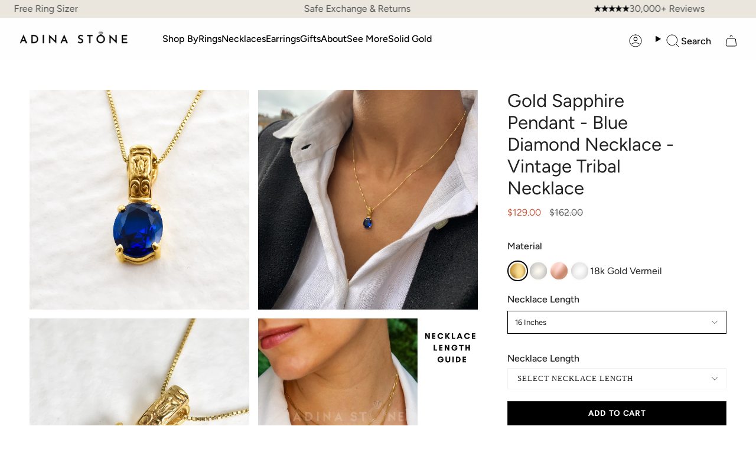

--- FILE ---
content_type: text/html; charset=utf-8
request_url: https://adina-stone.com/products/gold-sapphire-pendant-created-sapphire-2804
body_size: 56641
content:
<!doctype html>
<html class="no-js no-touch supports-no-cookies" lang="en">
<head>
  <meta charset="UTF-8">
  <meta http-equiv="X-UA-Compatible" content="IE=edge">
  <meta name="viewport" content="width=device-width, initial-scale=1.0">
  <meta name="theme-color" content="#000000">
  <meta name="google-site-verification" content="15P1Vilgh66rsIYeT9pgMaYAPMQfnbh3mjc7CU2-Mg0" />
  <link rel="canonical" href="https://adina-stone.com/products/gold-sapphire-pendant-created-sapphire-2804">
  <!-- ======================= Broadcast Theme V5.8.2 ========================= -->

  <link href="//adina-stone.com/cdn/shop/t/68/assets/theme.css?v=97197653626335476751764753948" as="style" rel="preload">
  <link href="//adina-stone.com/cdn/shop/t/68/assets/vendor.js?v=37228463622838409191728021124" as="script" rel="preload">
  <link href="//adina-stone.com/cdn/shop/t/68/assets/theme.js?v=112267385251188326391738055380" as="script" rel="preload">
<link href="//adina-stone.com/cdn/shop/t/68/assets/custom.css?v=149379159010207688461749448613" rel="stylesheet" type="text/css" media="all" />
  <meta name=“google-site-verification” content=“CCMhdIwXzWz4N_1BJgUgD9M2bnaro546T3mbbsq9kiM” />
  <meta name="google-site-verification" content="NPuxU9P0PegnrGEvrbcHWRdDiEOjxLIyWZI7sHyCIPU" />
    <link rel="icon" type="image/png" href="//adina-stone.com/cdn/shop/files/ring_logo_1.png?crop=center&height=32&v=1733910269&width=32">
    <meta property="og:image" content="//adina-stone.com/cdn/shop/files/ring_logo_1.png?crop=center&height=32&v=1733910269&width=32">
  

  <!-- Title and description ================================================ -->
  
  <title>
    
    Gold Sapphire Pendant - Blue Diamond Necklace - Vintage Tribal Necklac
    
    
    
      &ndash; Adina Stone Jewelry
    
  </title>

  
    <meta name="description" content="Gold Sapphire Pendant set with a Created Sapphire in a perfect diamond cut &amp;amp; flawless clarity, at 10x8mm (3 Cts).Gold Vermeil: 18k Gold over Solid 925 Sterling Silver ☞ made to last.Click here for ☞ Matching RingClick here for ☞ Matching EarringsDetails:• Created Sapphire in a flawless clarity• Sapphire: 10x8mm, 3 ">
  
  <script src="//searchserverapi.com/widgets/shopify/init.js?a=1X6R6p5K3G"></script>
  <script src="https://ajax.googleapis.com/ajax/libs/jquery/3.6.4/jquery.min.js"></script>
<script src="https://cdnjs.cloudflare.com/ajax/libs/slick-carousel/1.8.1/slick.min.js"></script>
    <link rel="stylesheet" href="https://cdnjs.cloudflare.com/ajax/libs/slick-carousel/1.8.1/slick.min.css">
    <link rel="stylesheet" href="https://cdnjs.cloudflare.com/ajax/libs/slick-carousel/1.8.1/slick-theme.css">
<script>
 $( window ).on("load", function() {
  $('.product-slider').slick({
    dots: true, // Shows navigation dots
    slidesToShow: 1,
    slidesToScroll: 1,
    adaptiveHeight: true,
     infinite: false
  });
});
  
</script>
  <meta property="og:site_name" content="Adina Stone Jewelry">
<meta property="og:url" content="https://adina-stone.com/products/gold-sapphire-pendant-created-sapphire-2804">
<meta property="og:title" content="Gold Sapphire Pendant - Blue Diamond Necklace - Vintage Tribal Necklac">
<meta property="og:type" content="product">
<meta property="og:description" content="Gold Sapphire Pendant set with a Created Sapphire in a perfect diamond cut &amp;amp; flawless clarity, at 10x8mm (3 Cts).Gold Vermeil: 18k Gold over Solid 925 Sterling Silver ☞ made to last.Click here for ☞ Matching RingClick here for ☞ Matching EarringsDetails:• Created Sapphire in a flawless clarity• Sapphire: 10x8mm, 3 "><meta property="og:image" content="http://adina-stone.com/cdn/shop/files/created-pendant-created-created-birthsone-pendant-created-pendant-pendant-18k-gold-vermeil-pendant-18k-gold-vermeil-created-pendant-51641.jpg?v=1761749236">
  <meta property="og:image:secure_url" content="https://adina-stone.com/cdn/shop/files/created-pendant-created-created-birthsone-pendant-created-pendant-pendant-18k-gold-vermeil-pendant-18k-gold-vermeil-created-pendant-51641.jpg?v=1761749236">
  <meta property="og:image:width" content="1824">
  <meta property="og:image:height" content="1824"><meta property="og:price:amount" content="129.00">
  <meta property="og:price:currency" content="USD"><meta name="twitter:card" content="summary_large_image">
<meta name="twitter:title" content="Gold Sapphire Pendant - Blue Diamond Necklace - Vintage Tribal Necklac">
<meta name="twitter:description" content="Gold Sapphire Pendant set with a Created Sapphire in a perfect diamond cut &amp;amp; flawless clarity, at 10x8mm (3 Cts).Gold Vermeil: 18k Gold over Solid 925 Sterling Silver ☞ made to last.Click here for ☞ Matching RingClick here for ☞ Matching EarringsDetails:• Created Sapphire in a flawless clarity• Sapphire: 10x8mm, 3 ">

  <!-- CSS ================================================================== -->
  <style data-shopify>
@font-face {
  font-family: Figtree;
  font-weight: 400;
  font-style: normal;
  font-display: swap;
  src: url("//adina-stone.com/cdn/fonts/figtree/figtree_n4.3c0838aba1701047e60be6a99a1b0a40ce9b8419.woff2") format("woff2"),
       url("//adina-stone.com/cdn/fonts/figtree/figtree_n4.c0575d1db21fc3821f17fd6617d3dee552312137.woff") format("woff");
}

    @font-face {
  font-family: Figtree;
  font-weight: 400;
  font-style: normal;
  font-display: swap;
  src: url("//adina-stone.com/cdn/fonts/figtree/figtree_n4.3c0838aba1701047e60be6a99a1b0a40ce9b8419.woff2") format("woff2"),
       url("//adina-stone.com/cdn/fonts/figtree/figtree_n4.c0575d1db21fc3821f17fd6617d3dee552312137.woff") format("woff");
}

    @font-face {
  font-family: Figtree;
  font-weight: 400;
  font-style: normal;
  font-display: swap;
  src: url("//adina-stone.com/cdn/fonts/figtree/figtree_n4.3c0838aba1701047e60be6a99a1b0a40ce9b8419.woff2") format("woff2"),
       url("//adina-stone.com/cdn/fonts/figtree/figtree_n4.c0575d1db21fc3821f17fd6617d3dee552312137.woff") format("woff");
}


    
      @font-face {
  font-family: Figtree;
  font-weight: 500;
  font-style: normal;
  font-display: swap;
  src: url("//adina-stone.com/cdn/fonts/figtree/figtree_n5.3b6b7df38aa5986536945796e1f947445832047c.woff2") format("woff2"),
       url("//adina-stone.com/cdn/fonts/figtree/figtree_n5.f26bf6dcae278b0ed902605f6605fa3338e81dab.woff") format("woff");
}

    

    
      @font-face {
  font-family: Figtree;
  font-weight: 500;
  font-style: normal;
  font-display: swap;
  src: url("//adina-stone.com/cdn/fonts/figtree/figtree_n5.3b6b7df38aa5986536945796e1f947445832047c.woff2") format("woff2"),
       url("//adina-stone.com/cdn/fonts/figtree/figtree_n5.f26bf6dcae278b0ed902605f6605fa3338e81dab.woff") format("woff");
}

    

    
    

    
      @font-face {
  font-family: Figtree;
  font-weight: 400;
  font-style: italic;
  font-display: swap;
  src: url("//adina-stone.com/cdn/fonts/figtree/figtree_i4.89f7a4275c064845c304a4cf8a4a586060656db2.woff2") format("woff2"),
       url("//adina-stone.com/cdn/fonts/figtree/figtree_i4.6f955aaaafc55a22ffc1f32ecf3756859a5ad3e2.woff") format("woff");
}

    

    
      @font-face {
  font-family: Figtree;
  font-weight: 500;
  font-style: italic;
  font-display: swap;
  src: url("//adina-stone.com/cdn/fonts/figtree/figtree_i5.969396f679a62854cf82dbf67acc5721e41351f0.woff2") format("woff2"),
       url("//adina-stone.com/cdn/fonts/figtree/figtree_i5.93bc1cad6c73ca9815f9777c49176dfc9d2890dd.woff") format("woff");
}

    
  </style>

  
<style data-shopify>

:root {--scrollbar-width: 0px;





--COLOR-VIDEO-BG: #f2f2f2;
--COLOR-BG-BRIGHTER: #f2f2f2;--COLOR-BG: #ffffff;--COLOR-BG-ALPHA-25: rgba(255, 255, 255, 0.25);
--COLOR-BG-TRANSPARENT: rgba(255, 255, 255, 0);
--COLOR-BG-SECONDARY: #F7F9FA;
--COLOR-BG-SECONDARY-LIGHTEN: #ffffff;
--COLOR-BG-RGB: 255, 255, 255;

--COLOR-TEXT-DARK: #000000;
--COLOR-TEXT: #212121;
--COLOR-TEXT-LIGHT: #646464;


/* === Opacity shades of grey ===*/
--COLOR-A5:  rgba(33, 33, 33, 0.05);
--COLOR-A10: rgba(33, 33, 33, 0.1);
--COLOR-A15: rgba(33, 33, 33, 0.15);
--COLOR-A20: rgba(33, 33, 33, 0.2);
--COLOR-A25: rgba(33, 33, 33, 0.25);
--COLOR-A30: rgba(33, 33, 33, 0.3);
--COLOR-A35: rgba(33, 33, 33, 0.35);
--COLOR-A40: rgba(33, 33, 33, 0.4);
--COLOR-A45: rgba(33, 33, 33, 0.45);
--COLOR-A50: rgba(33, 33, 33, 0.5);
--COLOR-A55: rgba(33, 33, 33, 0.55);
--COLOR-A60: rgba(33, 33, 33, 0.6);
--COLOR-A65: rgba(33, 33, 33, 0.65);
--COLOR-A70: rgba(33, 33, 33, 0.7);
--COLOR-A75: rgba(33, 33, 33, 0.75);
--COLOR-A80: rgba(33, 33, 33, 0.8);
--COLOR-A85: rgba(33, 33, 33, 0.85);
--COLOR-A90: rgba(33, 33, 33, 0.9);
--COLOR-A95: rgba(33, 33, 33, 0.95);

--COLOR-BORDER: rgb(240, 240, 240);
--COLOR-BORDER-LIGHT: #f6f6f6;
--COLOR-BORDER-HAIRLINE: #f7f7f7;
--COLOR-BORDER-DARK: #bdbdbd;/* === Bright color ===*/
--COLOR-PRIMARY: #000000;
--COLOR-PRIMARY-HOVER: #000000;
--COLOR-PRIMARY-FADE: rgba(0, 0, 0, 0.05);
--COLOR-PRIMARY-FADE-HOVER: rgba(0, 0, 0, 0.1);
--COLOR-PRIMARY-LIGHT: #4d4d4d;--COLOR-PRIMARY-OPPOSITE: #ffffff;



/* === link Color ===*/
--COLOR-LINK: #212121;
--COLOR-LINK-HOVER: rgba(33, 33, 33, 0.7);
--COLOR-LINK-FADE: rgba(33, 33, 33, 0.05);
--COLOR-LINK-FADE-HOVER: rgba(33, 33, 33, 0.1);--COLOR-LINK-OPPOSITE: #ffffff;


/* === Product grid sale tags ===*/
--COLOR-SALE-BG: #f9dee5;
--COLOR-SALE-TEXT: #af7b88;

/* === Product grid badges ===*/
--COLOR-BADGE-BG: #ffffff;
--COLOR-BADGE-TEXT: #212121;

/* === Product sale color ===*/
--COLOR-SALE: #c85c42;

/* === Gray background on Product grid items ===*/--filter-bg: 1.0;/* === Helper colors for form error states ===*/
--COLOR-ERROR: #721C24;
--COLOR-ERROR-BG: #F8D7DA;
--COLOR-ERROR-BORDER: #F5C6CB;



  --RADIUS: 0px;
  --RADIUS-SELECT: 0px;

--COLOR-HEADER-BG: #ffffff;--COLOR-HEADER-BG-TRANSPARENT: rgba(255, 255, 255, 0);
--COLOR-HEADER-LINK: #000000;
--COLOR-HEADER-LINK-HOVER: rgba(0, 0, 0, 0.7);

--COLOR-MENU-BG: #fefefe;
--COLOR-MENU-LINK: #000000;
--COLOR-MENU-LINK-HOVER: rgba(0, 0, 0, 0.7);
--COLOR-SUBMENU-BG: #ffffff;
--COLOR-SUBMENU-LINK: #212121;
--COLOR-SUBMENU-LINK-HOVER: rgba(33, 33, 33, 0.7);
--COLOR-SUBMENU-TEXT-LIGHT: #646464;
--COLOR-MENU-TRANSPARENT: #ffffff;
--COLOR-MENU-TRANSPARENT-HOVER: rgba(255, 255, 255, 0.7);--COLOR-FOOTER-BG: #eae6dd;
--COLOR-FOOTER-BG-HAIRLINE: #e4dfd4;
--COLOR-FOOTER-TEXT: #212121;
--COLOR-FOOTER-TEXT-A35: rgba(33, 33, 33, 0.35);
--COLOR-FOOTER-TEXT-A75: rgba(33, 33, 33, 0.75);
--COLOR-FOOTER-LINK: #212121;
--COLOR-FOOTER-LINK-HOVER: rgba(33, 33, 33, 0.7);
--COLOR-FOOTER-BORDER: #212121;

--TRANSPARENT: rgba(255, 255, 255, 0);

/* === Default overlay opacity ===*/
--overlay-opacity: 0;
--underlay-opacity: 1;
--underlay-bg: rgba(0,0,0,0.4);

/* === Custom Cursor ===*/
--ICON-ZOOM-IN: url( "//adina-stone.com/cdn/shop/t/68/assets/icon-zoom-in.svg?v=182473373117644429561728021124" );
--ICON-ZOOM-OUT: url( "//adina-stone.com/cdn/shop/t/68/assets/icon-zoom-out.svg?v=101497157853986683871728021124" );

/* === Custom Icons ===*/


  
  --ICON-ADD-BAG: url( "//adina-stone.com/cdn/shop/t/68/assets/icon-add-bag.svg?v=23763382405227654651728021124" );
  --ICON-ADD-CART: url( "//adina-stone.com/cdn/shop/t/68/assets/icon-add-cart.svg?v=3962293684743587821728021124" );
  --ICON-ARROW-LEFT: url( "//adina-stone.com/cdn/shop/t/68/assets/icon-arrow-left.svg?v=136066145774695772731728021124" );
  --ICON-ARROW-RIGHT: url( "//adina-stone.com/cdn/shop/t/68/assets/icon-arrow-right.svg?v=150928298113663093401728021124" );
  --ICON-SELECT: url("//adina-stone.com/cdn/shop/t/68/assets/icon-select.svg?v=150573211567947701091728021124");


--PRODUCT-GRID-ASPECT-RATIO: 100%;

/* === Typography ===*/
--FONT-WEIGHT-BODY: 400;
--FONT-WEIGHT-BODY-BOLD: 500;

--FONT-STACK-BODY: Figtree, sans-serif;
--FONT-STYLE-BODY: normal;
--FONT-STYLE-BODY-ITALIC: italic;
--FONT-ADJUST-BODY: 1.0;

--LETTER-SPACING-BODY: 0.0em;

--FONT-WEIGHT-HEADING: 400;
--FONT-WEIGHT-HEADING-BOLD: 500;

--FONT-UPPERCASE-HEADING: none;
--LETTER-SPACING-HEADING: 0.0em;

--FONT-STACK-HEADING: Figtree, sans-serif;
--FONT-STYLE-HEADING: normal;
--FONT-STYLE-HEADING-ITALIC: italic;
--FONT-ADJUST-HEADING: 1.15;

--FONT-WEIGHT-SUBHEADING: 400;
--FONT-WEIGHT-SUBHEADING-BOLD: 500;

--FONT-STACK-SUBHEADING: Figtree, sans-serif;
--FONT-STYLE-SUBHEADING: normal;
--FONT-STYLE-SUBHEADING-ITALIC: italic;
--FONT-ADJUST-SUBHEADING: 1.0;

--FONT-UPPERCASE-SUBHEADING: uppercase;
--LETTER-SPACING-SUBHEADING: 0.1em;

--FONT-STACK-NAV: Figtree, sans-serif;
--FONT-STYLE-NAV: normal;
--FONT-STYLE-NAV-ITALIC: italic;
--FONT-ADJUST-NAV: 1.0;

--FONT-WEIGHT-NAV: 400;
--FONT-WEIGHT-NAV-BOLD: 500;

--LETTER-SPACING-NAV: 0.0em;

--FONT-SIZE-BASE: 1.0rem;
--FONT-SIZE-BASE-PERCENT: 1.0;

/* === Parallax ===*/
--PARALLAX-STRENGTH-MIN: 120.0%;
--PARALLAX-STRENGTH-MAX: 130.0%;--COLUMNS: 4;
--COLUMNS-MEDIUM: 3;
--COLUMNS-SMALL: 2;
--COLUMNS-MOBILE: 1;--LAYOUT-OUTER: 50px;
  --LAYOUT-GUTTER: 32px;
  --LAYOUT-OUTER-MEDIUM: 30px;
  --LAYOUT-GUTTER-MEDIUM: 22px;
  --LAYOUT-OUTER-SMALL: 16px;
  --LAYOUT-GUTTER-SMALL: 16px;--base-animation-delay: 0ms;
--line-height-normal: 1.375; /* Equals to line-height: normal; */--SIDEBAR-WIDTH: 288px;
  --SIDEBAR-WIDTH-MEDIUM: 258px;--DRAWER-WIDTH: 380px;--ICON-STROKE-WIDTH: 1px;/* === Button General ===*/
--BTN-FONT-STACK: Figtree, sans-serif;
--BTN-FONT-WEIGHT: 400;
--BTN-FONT-STYLE: normal;
--BTN-FONT-SIZE: 13px;

--BTN-LETTER-SPACING: 0.1em;
--BTN-UPPERCASE: uppercase;
--BTN-TEXT-ARROW-OFFSET: -1px;

/* === Button Primary ===*/
--BTN-PRIMARY-BORDER-COLOR: #212121;
--BTN-PRIMARY-BG-COLOR: #212121;
--BTN-PRIMARY-TEXT-COLOR: #ffffff;


  --BTN-PRIMARY-BG-COLOR-BRIGHTER: #3b3b3b;


/* === Button Secondary ===*/
--BTN-SECONDARY-BORDER-COLOR: #ab8c52;
--BTN-SECONDARY-BG-COLOR: #ab8c52;
--BTN-SECONDARY-TEXT-COLOR: #ffffff;


  --BTN-SECONDARY-BG-COLOR-BRIGHTER: #9a7e4a;


/* === Button White ===*/
--TEXT-BTN-BORDER-WHITE: #fff;
--TEXT-BTN-BG-WHITE: #fff;
--TEXT-BTN-WHITE: #000;
--TEXT-BTN-BG-WHITE-BRIGHTER: #f2f2f2;

/* === Button Black ===*/
--TEXT-BTN-BG-BLACK: #000;
--TEXT-BTN-BORDER-BLACK: #000;
--TEXT-BTN-BLACK: #fff;
--TEXT-BTN-BG-BLACK-BRIGHTER: #1a1a1a;

/* === Default Cart Gradient ===*/

--FREE-SHIPPING-GRADIENT: linear-gradient(to right, var(--COLOR-PRIMARY-LIGHT) 0%, var(--COLOR-PRIMARY) 100%);

/* === Swatch Size ===*/
--swatch-size-filters: calc(1.15rem * var(--FONT-ADJUST-BODY));
--swatch-size-product: calc(2.2rem * var(--FONT-ADJUST-BODY));
}

/* === Backdrop ===*/
::backdrop {
  --underlay-opacity: 1;
  --underlay-bg: rgba(0,0,0,0.4);
}
</style>


  <link href="//adina-stone.com/cdn/shop/t/68/assets/theme.css?v=97197653626335476751764753948" rel="stylesheet" type="text/css" media="all" />
<link href="//adina-stone.com/cdn/shop/t/68/assets/swatches.css?v=157844926215047500451728021124" as="style" rel="preload">
    <link href="//adina-stone.com/cdn/shop/t/68/assets/swatches.css?v=157844926215047500451728021124" rel="stylesheet" type="text/css" media="all" />
<style data-shopify>.swatches {
    --black: #000000;--white: #fafafa;--blank: url(//adina-stone.com/cdn/shop/files/blank_small.png?v=54630);
  }</style>
<script>
    if (window.navigator.userAgent.indexOf('MSIE ') > 0 || window.navigator.userAgent.indexOf('Trident/') > 0) {
      document.documentElement.className = document.documentElement.className + ' ie';

      var scripts = document.getElementsByTagName('script')[0];
      var polyfill = document.createElement("script");
      polyfill.defer = true;
      polyfill.src = "//adina-stone.com/cdn/shop/t/68/assets/ie11.js?v=144489047535103983231728021124";

      scripts.parentNode.insertBefore(polyfill, scripts);
    } else {
      document.documentElement.className = document.documentElement.className.replace('no-js', 'js');
    }

    document.documentElement.style.setProperty('--scrollbar-width', `${getScrollbarWidth()}px`);

    function getScrollbarWidth() {
      // Creating invisible container
      const outer = document.createElement('div');
      outer.style.visibility = 'hidden';
      outer.style.overflow = 'scroll'; // forcing scrollbar to appear
      outer.style.msOverflowStyle = 'scrollbar'; // needed for WinJS apps
      document.documentElement.appendChild(outer);

      // Creating inner element and placing it in the container
      const inner = document.createElement('div');
      outer.appendChild(inner);

      // Calculating difference between container's full width and the child width
      const scrollbarWidth = outer.offsetWidth - inner.offsetWidth;

      // Removing temporary elements from the DOM
      outer.parentNode.removeChild(outer);

      return scrollbarWidth;
    }

    let root = '/';
    if (root[root.length - 1] !== '/') {
      root = root + '/';
    }

    window.theme = {
      routes: {
        root: root,
        cart_url: '/cart',
        cart_add_url: '/cart/add',
        cart_change_url: '/cart/change',
        product_recommendations_url: '/recommendations/products',
        predictive_search_url: '/search/suggest',
        addresses_url: '/account/addresses'
      },
      assets: {
        photoswipe: '//adina-stone.com/cdn/shop/t/68/assets/photoswipe.js?v=162613001030112971491728021124',
        smoothscroll: '//adina-stone.com/cdn/shop/t/68/assets/smoothscroll.js?v=37906625415260927261728021124',
      },
      strings: {
        addToCart: "Add to Cart",
        cartAcceptanceError: "You must accept our terms and conditions.",
        soldOut: "Sold Out",
        from: "From",
        preOrder: "Pre-order",
        sale: "New Years Sale",
        subscription: "Subscription",
        unavailable: "Unavailable",
        unitPrice: "Unit price",
        unitPriceSeparator: "per",
        shippingCalcSubmitButton: "Calculate shipping",
        shippingCalcSubmitButtonDisabled: "Calculating...",
        selectValue: "Select value",
        selectColor: "Select color",
        oneColor: "color",
        otherColor: "colors",
        upsellAddToCart: "Add",
        free: "Free",
        swatchesColor: "Color, Colour",
        sku: "SKU",
      },
      settings: {
        cartType: "drawer",
        customerLoggedIn: null ? true : false,
        enableQuickAdd: true,
        enableAnimations: true,
        variantOnSale: true,
        collectionSwatchStyle: "text-slider",
        swatchesType: "theme"
      },
      sliderArrows: {
        prev: '<button type="button" class="slider__button slider__button--prev" data-button-arrow data-button-prev>' + "Previous" + '</button>',
        next: '<button type="button" class="slider__button slider__button--next" data-button-arrow data-button-next>' + "Next" + '</button>',
      },
      moneyFormat: false ? "${{amount}} USD" : "${{amount}}",
      moneyWithoutCurrencyFormat: "${{amount}}",
      moneyWithCurrencyFormat: "${{amount}} USD",
      subtotal: 0,
      info: {
        name: 'broadcast'
      },
      version: '5.8.2'
    };

    let windowInnerHeight = window.innerHeight;
    document.documentElement.style.setProperty('--full-height', `${windowInnerHeight}px`);
    document.documentElement.style.setProperty('--three-quarters', `${windowInnerHeight * 0.75}px`);
    document.documentElement.style.setProperty('--two-thirds', `${windowInnerHeight * 0.66}px`);
    document.documentElement.style.setProperty('--one-half', `${windowInnerHeight * 0.5}px`);
    document.documentElement.style.setProperty('--one-third', `${windowInnerHeight * 0.33}px`);
    document.documentElement.style.setProperty('--one-fifth', `${windowInnerHeight * 0.2}px`);
  </script>

  

  <!-- Theme Javascript ============================================================== -->
  <script src="//adina-stone.com/cdn/shop/t/68/assets/vendor.js?v=37228463622838409191728021124" defer="defer"></script>
  <script src="//adina-stone.com/cdn/shop/t/68/assets/theme.js?v=112267385251188326391738055380" defer="defer"></script><!-- TrustBox script -->
<script type="text/javascript" src="//widget.trustpilot.com/bootstrap/v5/tp.widget.bootstrap.min.js" async></script>
<!-- End TrustBox script --><!-- Shopify app scripts =========================================================== -->

  <script>window.performance && window.performance.mark && window.performance.mark('shopify.content_for_header.start');</script><meta name="facebook-domain-verification" content="kq15tjcblbyu87194orcijvwtgm33e">
<meta name="google-site-verification" content="OcQrtRozfbkrpvsL8m1o_E2q5efywwnqPVat3ntMNZM">
<meta name="facebook-domain-verification" content="0aau3a0j69ql4p2cvk7wgvxmc78jzm">
<meta id="shopify-digital-wallet" name="shopify-digital-wallet" content="/2536833090/digital_wallets/dialog">
<meta name="shopify-checkout-api-token" content="5f1765b5096d302641ff48b205a41f0f">
<meta id="in-context-paypal-metadata" data-shop-id="2536833090" data-venmo-supported="false" data-environment="production" data-locale="en_US" data-paypal-v4="true" data-currency="USD">
<link rel="alternate" type="application/json+oembed" href="https://adina-stone.com/products/gold-sapphire-pendant-created-sapphire-2804.oembed">
<script async="async" src="/checkouts/internal/preloads.js?locale=en-US"></script>
<link rel="preconnect" href="https://shop.app" crossorigin="anonymous">
<script async="async" src="https://shop.app/checkouts/internal/preloads.js?locale=en-US&shop_id=2536833090" crossorigin="anonymous"></script>
<script id="apple-pay-shop-capabilities" type="application/json">{"shopId":2536833090,"countryCode":"GB","currencyCode":"USD","merchantCapabilities":["supports3DS"],"merchantId":"gid:\/\/shopify\/Shop\/2536833090","merchantName":"Adina Stone Jewelry","requiredBillingContactFields":["postalAddress","email"],"requiredShippingContactFields":["postalAddress","email"],"shippingType":"shipping","supportedNetworks":["visa","maestro","masterCard","amex","discover","elo"],"total":{"type":"pending","label":"Adina Stone Jewelry","amount":"1.00"},"shopifyPaymentsEnabled":true,"supportsSubscriptions":true}</script>
<script id="shopify-features" type="application/json">{"accessToken":"5f1765b5096d302641ff48b205a41f0f","betas":["rich-media-storefront-analytics"],"domain":"adina-stone.com","predictiveSearch":true,"shopId":2536833090,"locale":"en"}</script>
<script>var Shopify = Shopify || {};
Shopify.shop = "adina-stone-jewelry.myshopify.com";
Shopify.locale = "en";
Shopify.currency = {"active":"USD","rate":"1.3647906"};
Shopify.country = "US";
Shopify.theme = {"name":"Adina stone live","id":128987922498,"schema_name":"Broadcast","schema_version":"5.8.2","theme_store_id":null,"role":"main"};
Shopify.theme.handle = "null";
Shopify.theme.style = {"id":null,"handle":null};
Shopify.cdnHost = "adina-stone.com/cdn";
Shopify.routes = Shopify.routes || {};
Shopify.routes.root = "/";</script>
<script type="module">!function(o){(o.Shopify=o.Shopify||{}).modules=!0}(window);</script>
<script>!function(o){function n(){var o=[];function n(){o.push(Array.prototype.slice.apply(arguments))}return n.q=o,n}var t=o.Shopify=o.Shopify||{};t.loadFeatures=n(),t.autoloadFeatures=n()}(window);</script>
<script>
  window.ShopifyPay = window.ShopifyPay || {};
  window.ShopifyPay.apiHost = "shop.app\/pay";
  window.ShopifyPay.redirectState = null;
</script>
<script id="shop-js-analytics" type="application/json">{"pageType":"product"}</script>
<script defer="defer" async type="module" src="//adina-stone.com/cdn/shopifycloud/shop-js/modules/v2/client.init-shop-cart-sync_C5BV16lS.en.esm.js"></script>
<script defer="defer" async type="module" src="//adina-stone.com/cdn/shopifycloud/shop-js/modules/v2/chunk.common_CygWptCX.esm.js"></script>
<script type="module">
  await import("//adina-stone.com/cdn/shopifycloud/shop-js/modules/v2/client.init-shop-cart-sync_C5BV16lS.en.esm.js");
await import("//adina-stone.com/cdn/shopifycloud/shop-js/modules/v2/chunk.common_CygWptCX.esm.js");

  window.Shopify.SignInWithShop?.initShopCartSync?.({"fedCMEnabled":true,"windoidEnabled":true});

</script>
<script>
  window.Shopify = window.Shopify || {};
  if (!window.Shopify.featureAssets) window.Shopify.featureAssets = {};
  window.Shopify.featureAssets['shop-js'] = {"shop-cart-sync":["modules/v2/client.shop-cart-sync_ZFArdW7E.en.esm.js","modules/v2/chunk.common_CygWptCX.esm.js"],"init-fed-cm":["modules/v2/client.init-fed-cm_CmiC4vf6.en.esm.js","modules/v2/chunk.common_CygWptCX.esm.js"],"shop-button":["modules/v2/client.shop-button_tlx5R9nI.en.esm.js","modules/v2/chunk.common_CygWptCX.esm.js"],"shop-cash-offers":["modules/v2/client.shop-cash-offers_DOA2yAJr.en.esm.js","modules/v2/chunk.common_CygWptCX.esm.js","modules/v2/chunk.modal_D71HUcav.esm.js"],"init-windoid":["modules/v2/client.init-windoid_sURxWdc1.en.esm.js","modules/v2/chunk.common_CygWptCX.esm.js"],"shop-toast-manager":["modules/v2/client.shop-toast-manager_ClPi3nE9.en.esm.js","modules/v2/chunk.common_CygWptCX.esm.js"],"init-shop-email-lookup-coordinator":["modules/v2/client.init-shop-email-lookup-coordinator_B8hsDcYM.en.esm.js","modules/v2/chunk.common_CygWptCX.esm.js"],"init-shop-cart-sync":["modules/v2/client.init-shop-cart-sync_C5BV16lS.en.esm.js","modules/v2/chunk.common_CygWptCX.esm.js"],"avatar":["modules/v2/client.avatar_BTnouDA3.en.esm.js"],"pay-button":["modules/v2/client.pay-button_FdsNuTd3.en.esm.js","modules/v2/chunk.common_CygWptCX.esm.js"],"init-customer-accounts":["modules/v2/client.init-customer-accounts_DxDtT_ad.en.esm.js","modules/v2/client.shop-login-button_C5VAVYt1.en.esm.js","modules/v2/chunk.common_CygWptCX.esm.js","modules/v2/chunk.modal_D71HUcav.esm.js"],"init-shop-for-new-customer-accounts":["modules/v2/client.init-shop-for-new-customer-accounts_ChsxoAhi.en.esm.js","modules/v2/client.shop-login-button_C5VAVYt1.en.esm.js","modules/v2/chunk.common_CygWptCX.esm.js","modules/v2/chunk.modal_D71HUcav.esm.js"],"shop-login-button":["modules/v2/client.shop-login-button_C5VAVYt1.en.esm.js","modules/v2/chunk.common_CygWptCX.esm.js","modules/v2/chunk.modal_D71HUcav.esm.js"],"init-customer-accounts-sign-up":["modules/v2/client.init-customer-accounts-sign-up_CPSyQ0Tj.en.esm.js","modules/v2/client.shop-login-button_C5VAVYt1.en.esm.js","modules/v2/chunk.common_CygWptCX.esm.js","modules/v2/chunk.modal_D71HUcav.esm.js"],"shop-follow-button":["modules/v2/client.shop-follow-button_Cva4Ekp9.en.esm.js","modules/v2/chunk.common_CygWptCX.esm.js","modules/v2/chunk.modal_D71HUcav.esm.js"],"checkout-modal":["modules/v2/client.checkout-modal_BPM8l0SH.en.esm.js","modules/v2/chunk.common_CygWptCX.esm.js","modules/v2/chunk.modal_D71HUcav.esm.js"],"lead-capture":["modules/v2/client.lead-capture_Bi8yE_yS.en.esm.js","modules/v2/chunk.common_CygWptCX.esm.js","modules/v2/chunk.modal_D71HUcav.esm.js"],"shop-login":["modules/v2/client.shop-login_D6lNrXab.en.esm.js","modules/v2/chunk.common_CygWptCX.esm.js","modules/v2/chunk.modal_D71HUcav.esm.js"],"payment-terms":["modules/v2/client.payment-terms_CZxnsJam.en.esm.js","modules/v2/chunk.common_CygWptCX.esm.js","modules/v2/chunk.modal_D71HUcav.esm.js"]};
</script>
<script>(function() {
  var isLoaded = false;
  function asyncLoad() {
    if (isLoaded) return;
    isLoaded = true;
    var urls = ["\/\/code.tidio.co\/dzohsweeykaugfma2xbcdrnq7w0ndk2k.js?shop=adina-stone-jewelry.myshopify.com","\/\/d1liekpayvooaz.cloudfront.net\/apps\/customizery\/customizery.js?shop=adina-stone-jewelry.myshopify.com","https:\/\/tools.luckyorange.com\/core\/lo.js?site-id=72e5125a\u0026shop=adina-stone-jewelry.myshopify.com","https:\/\/cdn-loyalty.yotpo.com\/loader\/68XkwEN8N3EAYfYz3XCpzA.js?shop=adina-stone-jewelry.myshopify.com","https:\/\/ecommplugins-scripts.trustpilot.com\/v2.1\/js\/header.min.js?settings=eyJrZXkiOiI2VUd1dFFyNlNEYkxRNnBJIiwicyI6Im5vbmUifQ==\u0026v=2.5\u0026shop=adina-stone-jewelry.myshopify.com","https:\/\/ecommplugins-trustboxsettings.trustpilot.com\/adina-stone-jewelry.myshopify.com.js?settings=1695645897494\u0026shop=adina-stone-jewelry.myshopify.com","https:\/\/searchanise-ef84.kxcdn.com\/widgets\/shopify\/init.js?a=1X6R6p5K3G\u0026shop=adina-stone-jewelry.myshopify.com"];
    for (var i = 0; i < urls.length; i++) {
      var s = document.createElement('script');
      s.type = 'text/javascript';
      s.async = true;
      s.src = urls[i];
      var x = document.getElementsByTagName('script')[0];
      x.parentNode.insertBefore(s, x);
    }
  };
  if(window.attachEvent) {
    window.attachEvent('onload', asyncLoad);
  } else {
    window.addEventListener('load', asyncLoad, false);
  }
})();</script>
<script id="__st">var __st={"a":2536833090,"offset":0,"reqid":"7258ab43-e717-4c94-9879-2a41ac5639be-1768622359","pageurl":"adina-stone.com\/products\/gold-sapphire-pendant-created-sapphire-2804","u":"36614a0c5cac","p":"product","rtyp":"product","rid":6731403591746};</script>
<script>window.ShopifyPaypalV4VisibilityTracking = true;</script>
<script id="captcha-bootstrap">!function(){'use strict';const t='contact',e='account',n='new_comment',o=[[t,t],['blogs',n],['comments',n],[t,'customer']],c=[[e,'customer_login'],[e,'guest_login'],[e,'recover_customer_password'],[e,'create_customer']],r=t=>t.map((([t,e])=>`form[action*='/${t}']:not([data-nocaptcha='true']) input[name='form_type'][value='${e}']`)).join(','),a=t=>()=>t?[...document.querySelectorAll(t)].map((t=>t.form)):[];function s(){const t=[...o],e=r(t);return a(e)}const i='password',u='form_key',d=['recaptcha-v3-token','g-recaptcha-response','h-captcha-response',i],f=()=>{try{return window.sessionStorage}catch{return}},m='__shopify_v',_=t=>t.elements[u];function p(t,e,n=!1){try{const o=window.sessionStorage,c=JSON.parse(o.getItem(e)),{data:r}=function(t){const{data:e,action:n}=t;return t[m]||n?{data:e,action:n}:{data:t,action:n}}(c);for(const[e,n]of Object.entries(r))t.elements[e]&&(t.elements[e].value=n);n&&o.removeItem(e)}catch(o){console.error('form repopulation failed',{error:o})}}const l='form_type',E='cptcha';function T(t){t.dataset[E]=!0}const w=window,h=w.document,L='Shopify',v='ce_forms',y='captcha';let A=!1;((t,e)=>{const n=(g='f06e6c50-85a8-45c8-87d0-21a2b65856fe',I='https://cdn.shopify.com/shopifycloud/storefront-forms-hcaptcha/ce_storefront_forms_captcha_hcaptcha.v1.5.2.iife.js',D={infoText:'Protected by hCaptcha',privacyText:'Privacy',termsText:'Terms'},(t,e,n)=>{const o=w[L][v],c=o.bindForm;if(c)return c(t,g,e,D).then(n);var r;o.q.push([[t,g,e,D],n]),r=I,A||(h.body.append(Object.assign(h.createElement('script'),{id:'captcha-provider',async:!0,src:r})),A=!0)});var g,I,D;w[L]=w[L]||{},w[L][v]=w[L][v]||{},w[L][v].q=[],w[L][y]=w[L][y]||{},w[L][y].protect=function(t,e){n(t,void 0,e),T(t)},Object.freeze(w[L][y]),function(t,e,n,w,h,L){const[v,y,A,g]=function(t,e,n){const i=e?o:[],u=t?c:[],d=[...i,...u],f=r(d),m=r(i),_=r(d.filter((([t,e])=>n.includes(e))));return[a(f),a(m),a(_),s()]}(w,h,L),I=t=>{const e=t.target;return e instanceof HTMLFormElement?e:e&&e.form},D=t=>v().includes(t);t.addEventListener('submit',(t=>{const e=I(t);if(!e)return;const n=D(e)&&!e.dataset.hcaptchaBound&&!e.dataset.recaptchaBound,o=_(e),c=g().includes(e)&&(!o||!o.value);(n||c)&&t.preventDefault(),c&&!n&&(function(t){try{if(!f())return;!function(t){const e=f();if(!e)return;const n=_(t);if(!n)return;const o=n.value;o&&e.removeItem(o)}(t);const e=Array.from(Array(32),(()=>Math.random().toString(36)[2])).join('');!function(t,e){_(t)||t.append(Object.assign(document.createElement('input'),{type:'hidden',name:u})),t.elements[u].value=e}(t,e),function(t,e){const n=f();if(!n)return;const o=[...t.querySelectorAll(`input[type='${i}']`)].map((({name:t})=>t)),c=[...d,...o],r={};for(const[a,s]of new FormData(t).entries())c.includes(a)||(r[a]=s);n.setItem(e,JSON.stringify({[m]:1,action:t.action,data:r}))}(t,e)}catch(e){console.error('failed to persist form',e)}}(e),e.submit())}));const S=(t,e)=>{t&&!t.dataset[E]&&(n(t,e.some((e=>e===t))),T(t))};for(const o of['focusin','change'])t.addEventListener(o,(t=>{const e=I(t);D(e)&&S(e,y())}));const B=e.get('form_key'),M=e.get(l),P=B&&M;t.addEventListener('DOMContentLoaded',(()=>{const t=y();if(P)for(const e of t)e.elements[l].value===M&&p(e,B);[...new Set([...A(),...v().filter((t=>'true'===t.dataset.shopifyCaptcha))])].forEach((e=>S(e,t)))}))}(h,new URLSearchParams(w.location.search),n,t,e,['guest_login'])})(!0,!0)}();</script>
<script integrity="sha256-4kQ18oKyAcykRKYeNunJcIwy7WH5gtpwJnB7kiuLZ1E=" data-source-attribution="shopify.loadfeatures" defer="defer" src="//adina-stone.com/cdn/shopifycloud/storefront/assets/storefront/load_feature-a0a9edcb.js" crossorigin="anonymous"></script>
<script crossorigin="anonymous" defer="defer" src="//adina-stone.com/cdn/shopifycloud/storefront/assets/shopify_pay/storefront-65b4c6d7.js?v=20250812"></script>
<script data-source-attribution="shopify.dynamic_checkout.dynamic.init">var Shopify=Shopify||{};Shopify.PaymentButton=Shopify.PaymentButton||{isStorefrontPortableWallets:!0,init:function(){window.Shopify.PaymentButton.init=function(){};var t=document.createElement("script");t.src="https://adina-stone.com/cdn/shopifycloud/portable-wallets/latest/portable-wallets.en.js",t.type="module",document.head.appendChild(t)}};
</script>
<script data-source-attribution="shopify.dynamic_checkout.buyer_consent">
  function portableWalletsHideBuyerConsent(e){var t=document.getElementById("shopify-buyer-consent"),n=document.getElementById("shopify-subscription-policy-button");t&&n&&(t.classList.add("hidden"),t.setAttribute("aria-hidden","true"),n.removeEventListener("click",e))}function portableWalletsShowBuyerConsent(e){var t=document.getElementById("shopify-buyer-consent"),n=document.getElementById("shopify-subscription-policy-button");t&&n&&(t.classList.remove("hidden"),t.removeAttribute("aria-hidden"),n.addEventListener("click",e))}window.Shopify?.PaymentButton&&(window.Shopify.PaymentButton.hideBuyerConsent=portableWalletsHideBuyerConsent,window.Shopify.PaymentButton.showBuyerConsent=portableWalletsShowBuyerConsent);
</script>
<script>
  function portableWalletsCleanup(e){e&&e.src&&console.error("Failed to load portable wallets script "+e.src);var t=document.querySelectorAll("shopify-accelerated-checkout .shopify-payment-button__skeleton, shopify-accelerated-checkout-cart .wallet-cart-button__skeleton"),e=document.getElementById("shopify-buyer-consent");for(let e=0;e<t.length;e++)t[e].remove();e&&e.remove()}function portableWalletsNotLoadedAsModule(e){e instanceof ErrorEvent&&"string"==typeof e.message&&e.message.includes("import.meta")&&"string"==typeof e.filename&&e.filename.includes("portable-wallets")&&(window.removeEventListener("error",portableWalletsNotLoadedAsModule),window.Shopify.PaymentButton.failedToLoad=e,"loading"===document.readyState?document.addEventListener("DOMContentLoaded",window.Shopify.PaymentButton.init):window.Shopify.PaymentButton.init())}window.addEventListener("error",portableWalletsNotLoadedAsModule);
</script>

<script type="module" src="https://adina-stone.com/cdn/shopifycloud/portable-wallets/latest/portable-wallets.en.js" onError="portableWalletsCleanup(this)" crossorigin="anonymous"></script>
<script nomodule>
  document.addEventListener("DOMContentLoaded", portableWalletsCleanup);
</script>

<script id='scb4127' type='text/javascript' async='' src='https://adina-stone.com/cdn/shopifycloud/privacy-banner/storefront-banner.js'></script><link id="shopify-accelerated-checkout-styles" rel="stylesheet" media="screen" href="https://adina-stone.com/cdn/shopifycloud/portable-wallets/latest/accelerated-checkout-backwards-compat.css" crossorigin="anonymous">
<style id="shopify-accelerated-checkout-cart">
        #shopify-buyer-consent {
  margin-top: 1em;
  display: inline-block;
  width: 100%;
}

#shopify-buyer-consent.hidden {
  display: none;
}

#shopify-subscription-policy-button {
  background: none;
  border: none;
  padding: 0;
  text-decoration: underline;
  font-size: inherit;
  cursor: pointer;
}

#shopify-subscription-policy-button::before {
  box-shadow: none;
}

      </style>
<script id="sections-script" data-sections="footer" defer="defer" src="//adina-stone.com/cdn/shop/t/68/compiled_assets/scripts.js?v=54630"></script>
<script>window.performance && window.performance.mark && window.performance.mark('shopify.content_for_header.end');</script>

<!-- BEGIN app block: shopify://apps/yotpo-loyalty-rewards/blocks/loader-app-embed-block/2f9660df-5018-4e02-9868-ee1fb88d6ccd -->
    <script src="https://cdn-widgetsrepository.yotpo.com/v1/loader/68XkwEN8N3EAYfYz3XCpzA" async></script>




<!-- END app block --><!-- BEGIN app block: shopify://apps/klaviyo-email-marketing-sms/blocks/klaviyo-onsite-embed/2632fe16-c075-4321-a88b-50b567f42507 -->












  <script async src="https://static.klaviyo.com/onsite/js/UqH2Lt/klaviyo.js?company_id=UqH2Lt"></script>
  <script>!function(){if(!window.klaviyo){window._klOnsite=window._klOnsite||[];try{window.klaviyo=new Proxy({},{get:function(n,i){return"push"===i?function(){var n;(n=window._klOnsite).push.apply(n,arguments)}:function(){for(var n=arguments.length,o=new Array(n),w=0;w<n;w++)o[w]=arguments[w];var t="function"==typeof o[o.length-1]?o.pop():void 0,e=new Promise((function(n){window._klOnsite.push([i].concat(o,[function(i){t&&t(i),n(i)}]))}));return e}}})}catch(n){window.klaviyo=window.klaviyo||[],window.klaviyo.push=function(){var n;(n=window._klOnsite).push.apply(n,arguments)}}}}();</script>

  
    <script id="viewed_product">
      if (item == null) {
        var _learnq = _learnq || [];

        var MetafieldReviews = null
        var MetafieldYotpoRating = null
        var MetafieldYotpoCount = null
        var MetafieldLooxRating = null
        var MetafieldLooxCount = null
        var okendoProduct = null
        var okendoProductReviewCount = null
        var okendoProductReviewAverageValue = null
        try {
          // The following fields are used for Customer Hub recently viewed in order to add reviews.
          // This information is not part of __kla_viewed. Instead, it is part of __kla_viewed_reviewed_items
          MetafieldReviews = {"rating_count":0};
          MetafieldYotpoRating = "0"
          MetafieldYotpoCount = "0"
          MetafieldLooxRating = null
          MetafieldLooxCount = null

          okendoProduct = null
          // If the okendo metafield is not legacy, it will error, which then requires the new json formatted data
          if (okendoProduct && 'error' in okendoProduct) {
            okendoProduct = null
          }
          okendoProductReviewCount = okendoProduct ? okendoProduct.reviewCount : null
          okendoProductReviewAverageValue = okendoProduct ? okendoProduct.reviewAverageValue : null
        } catch (error) {
          console.error('Error in Klaviyo onsite reviews tracking:', error);
        }

        var item = {
          Name: "Gold Sapphire Pendant - Blue Diamond Necklace - Vintage Tribal Necklace",
          ProductID: 6731403591746,
          Categories: ["18k Yellow Gold Vermeil Jewelry | Rings, Earrings \u0026 Pendants","All Collection","All Jewelry | Birthstone, Statement \u0026 Rare Gemstone Jewelry","Black Friday Jewelry on Sale: Shop rings, earrings and necklaces at Black Friday Deals","Boho Style Collection - Bohemian Designs Jewelry","Cyber Monday Deals","Cyber Monday Jewelry on Sale: Shop rings, earrings and necklaces at Cyber Monday Deals","Cyber Week Sale: Get best deals for rings, earrings and necklaces","Gifts under £100","Gifts Under £150","Handcrafted Necklaces \u0026 Pendants | Gold \u0026 Sterling Silver Jewelry","Happy 4th of July","Sapphire - September Birthstone","Silver \u0026 Vermeil jewelry","Wedding Jewelry Edit | Diamond, Pearl \u0026 Solid Gold Bridal Jewelry"],
          ImageURL: "https://adina-stone.com/cdn/shop/files/created-pendant-created-created-birthsone-pendant-created-pendant-pendant-18k-gold-vermeil-pendant-18k-gold-vermeil-created-pendant-51641_grande.jpg?v=1761749236",
          URL: "https://adina-stone.com/products/gold-sapphire-pendant-created-sapphire-2804",
          Brand: "Adina Stone Jewelry",
          Price: "$129.00",
          Value: "129.00",
          CompareAtPrice: "$162.00"
        };
        _learnq.push(['track', 'Viewed Product', item]);
        _learnq.push(['trackViewedItem', {
          Title: item.Name,
          ItemId: item.ProductID,
          Categories: item.Categories,
          ImageUrl: item.ImageURL,
          Url: item.URL,
          Metadata: {
            Brand: item.Brand,
            Price: item.Price,
            Value: item.Value,
            CompareAtPrice: item.CompareAtPrice
          },
          metafields:{
            reviews: MetafieldReviews,
            yotpo:{
              rating: MetafieldYotpoRating,
              count: MetafieldYotpoCount,
            },
            loox:{
              rating: MetafieldLooxRating,
              count: MetafieldLooxCount,
            },
            okendo: {
              rating: okendoProductReviewAverageValue,
              count: okendoProductReviewCount,
            }
          }
        }]);
      }
    </script>
  




  <script>
    window.klaviyoReviewsProductDesignMode = false
  </script>







<!-- END app block --><!-- BEGIN app block: shopify://apps/yotpo-product-reviews/blocks/reviews_tab/eb7dfd7d-db44-4334-bc49-c893b51b36cf -->



<!-- END app block --><!-- BEGIN app block: shopify://apps/yotpo-product-reviews/blocks/settings/eb7dfd7d-db44-4334-bc49-c893b51b36cf -->


  <script type="text/javascript" src="https://cdn-widgetsrepository.yotpo.com/v1/loader/xT0TLne9emM71VR9ZMVawKqV2xwwzYRBeMVG1ogS?languageCode=en" async></script>



  
<!-- END app block --><script src="https://cdn.shopify.com/extensions/6da6ffdd-cf2b-4a18-80e5-578ff81399ca/klarna-on-site-messaging-33/assets/index.js" type="text/javascript" defer="defer"></script>
<link href="https://monorail-edge.shopifysvc.com" rel="dns-prefetch">
<script>(function(){if ("sendBeacon" in navigator && "performance" in window) {try {var session_token_from_headers = performance.getEntriesByType('navigation')[0].serverTiming.find(x => x.name == '_s').description;} catch {var session_token_from_headers = undefined;}var session_cookie_matches = document.cookie.match(/_shopify_s=([^;]*)/);var session_token_from_cookie = session_cookie_matches && session_cookie_matches.length === 2 ? session_cookie_matches[1] : "";var session_token = session_token_from_headers || session_token_from_cookie || "";function handle_abandonment_event(e) {var entries = performance.getEntries().filter(function(entry) {return /monorail-edge.shopifysvc.com/.test(entry.name);});if (!window.abandonment_tracked && entries.length === 0) {window.abandonment_tracked = true;var currentMs = Date.now();var navigation_start = performance.timing.navigationStart;var payload = {shop_id: 2536833090,url: window.location.href,navigation_start,duration: currentMs - navigation_start,session_token,page_type: "product"};window.navigator.sendBeacon("https://monorail-edge.shopifysvc.com/v1/produce", JSON.stringify({schema_id: "online_store_buyer_site_abandonment/1.1",payload: payload,metadata: {event_created_at_ms: currentMs,event_sent_at_ms: currentMs}}));}}window.addEventListener('pagehide', handle_abandonment_event);}}());</script>
<script id="web-pixels-manager-setup">(function e(e,d,r,n,o){if(void 0===o&&(o={}),!Boolean(null===(a=null===(i=window.Shopify)||void 0===i?void 0:i.analytics)||void 0===a?void 0:a.replayQueue)){var i,a;window.Shopify=window.Shopify||{};var t=window.Shopify;t.analytics=t.analytics||{};var s=t.analytics;s.replayQueue=[],s.publish=function(e,d,r){return s.replayQueue.push([e,d,r]),!0};try{self.performance.mark("wpm:start")}catch(e){}var l=function(){var e={modern:/Edge?\/(1{2}[4-9]|1[2-9]\d|[2-9]\d{2}|\d{4,})\.\d+(\.\d+|)|Firefox\/(1{2}[4-9]|1[2-9]\d|[2-9]\d{2}|\d{4,})\.\d+(\.\d+|)|Chrom(ium|e)\/(9{2}|\d{3,})\.\d+(\.\d+|)|(Maci|X1{2}).+ Version\/(15\.\d+|(1[6-9]|[2-9]\d|\d{3,})\.\d+)([,.]\d+|)( \(\w+\)|)( Mobile\/\w+|) Safari\/|Chrome.+OPR\/(9{2}|\d{3,})\.\d+\.\d+|(CPU[ +]OS|iPhone[ +]OS|CPU[ +]iPhone|CPU IPhone OS|CPU iPad OS)[ +]+(15[._]\d+|(1[6-9]|[2-9]\d|\d{3,})[._]\d+)([._]\d+|)|Android:?[ /-](13[3-9]|1[4-9]\d|[2-9]\d{2}|\d{4,})(\.\d+|)(\.\d+|)|Android.+Firefox\/(13[5-9]|1[4-9]\d|[2-9]\d{2}|\d{4,})\.\d+(\.\d+|)|Android.+Chrom(ium|e)\/(13[3-9]|1[4-9]\d|[2-9]\d{2}|\d{4,})\.\d+(\.\d+|)|SamsungBrowser\/([2-9]\d|\d{3,})\.\d+/,legacy:/Edge?\/(1[6-9]|[2-9]\d|\d{3,})\.\d+(\.\d+|)|Firefox\/(5[4-9]|[6-9]\d|\d{3,})\.\d+(\.\d+|)|Chrom(ium|e)\/(5[1-9]|[6-9]\d|\d{3,})\.\d+(\.\d+|)([\d.]+$|.*Safari\/(?![\d.]+ Edge\/[\d.]+$))|(Maci|X1{2}).+ Version\/(10\.\d+|(1[1-9]|[2-9]\d|\d{3,})\.\d+)([,.]\d+|)( \(\w+\)|)( Mobile\/\w+|) Safari\/|Chrome.+OPR\/(3[89]|[4-9]\d|\d{3,})\.\d+\.\d+|(CPU[ +]OS|iPhone[ +]OS|CPU[ +]iPhone|CPU IPhone OS|CPU iPad OS)[ +]+(10[._]\d+|(1[1-9]|[2-9]\d|\d{3,})[._]\d+)([._]\d+|)|Android:?[ /-](13[3-9]|1[4-9]\d|[2-9]\d{2}|\d{4,})(\.\d+|)(\.\d+|)|Mobile Safari.+OPR\/([89]\d|\d{3,})\.\d+\.\d+|Android.+Firefox\/(13[5-9]|1[4-9]\d|[2-9]\d{2}|\d{4,})\.\d+(\.\d+|)|Android.+Chrom(ium|e)\/(13[3-9]|1[4-9]\d|[2-9]\d{2}|\d{4,})\.\d+(\.\d+|)|Android.+(UC? ?Browser|UCWEB|U3)[ /]?(15\.([5-9]|\d{2,})|(1[6-9]|[2-9]\d|\d{3,})\.\d+)\.\d+|SamsungBrowser\/(5\.\d+|([6-9]|\d{2,})\.\d+)|Android.+MQ{2}Browser\/(14(\.(9|\d{2,})|)|(1[5-9]|[2-9]\d|\d{3,})(\.\d+|))(\.\d+|)|K[Aa][Ii]OS\/(3\.\d+|([4-9]|\d{2,})\.\d+)(\.\d+|)/},d=e.modern,r=e.legacy,n=navigator.userAgent;return n.match(d)?"modern":n.match(r)?"legacy":"unknown"}(),u="modern"===l?"modern":"legacy",c=(null!=n?n:{modern:"",legacy:""})[u],f=function(e){return[e.baseUrl,"/wpm","/b",e.hashVersion,"modern"===e.buildTarget?"m":"l",".js"].join("")}({baseUrl:d,hashVersion:r,buildTarget:u}),m=function(e){var d=e.version,r=e.bundleTarget,n=e.surface,o=e.pageUrl,i=e.monorailEndpoint;return{emit:function(e){var a=e.status,t=e.errorMsg,s=(new Date).getTime(),l=JSON.stringify({metadata:{event_sent_at_ms:s},events:[{schema_id:"web_pixels_manager_load/3.1",payload:{version:d,bundle_target:r,page_url:o,status:a,surface:n,error_msg:t},metadata:{event_created_at_ms:s}}]});if(!i)return console&&console.warn&&console.warn("[Web Pixels Manager] No Monorail endpoint provided, skipping logging."),!1;try{return self.navigator.sendBeacon.bind(self.navigator)(i,l)}catch(e){}var u=new XMLHttpRequest;try{return u.open("POST",i,!0),u.setRequestHeader("Content-Type","text/plain"),u.send(l),!0}catch(e){return console&&console.warn&&console.warn("[Web Pixels Manager] Got an unhandled error while logging to Monorail."),!1}}}}({version:r,bundleTarget:l,surface:e.surface,pageUrl:self.location.href,monorailEndpoint:e.monorailEndpoint});try{o.browserTarget=l,function(e){var d=e.src,r=e.async,n=void 0===r||r,o=e.onload,i=e.onerror,a=e.sri,t=e.scriptDataAttributes,s=void 0===t?{}:t,l=document.createElement("script"),u=document.querySelector("head"),c=document.querySelector("body");if(l.async=n,l.src=d,a&&(l.integrity=a,l.crossOrigin="anonymous"),s)for(var f in s)if(Object.prototype.hasOwnProperty.call(s,f))try{l.dataset[f]=s[f]}catch(e){}if(o&&l.addEventListener("load",o),i&&l.addEventListener("error",i),u)u.appendChild(l);else{if(!c)throw new Error("Did not find a head or body element to append the script");c.appendChild(l)}}({src:f,async:!0,onload:function(){if(!function(){var e,d;return Boolean(null===(d=null===(e=window.Shopify)||void 0===e?void 0:e.analytics)||void 0===d?void 0:d.initialized)}()){var d=window.webPixelsManager.init(e)||void 0;if(d){var r=window.Shopify.analytics;r.replayQueue.forEach((function(e){var r=e[0],n=e[1],o=e[2];d.publishCustomEvent(r,n,o)})),r.replayQueue=[],r.publish=d.publishCustomEvent,r.visitor=d.visitor,r.initialized=!0}}},onerror:function(){return m.emit({status:"failed",errorMsg:"".concat(f," has failed to load")})},sri:function(e){var d=/^sha384-[A-Za-z0-9+/=]+$/;return"string"==typeof e&&d.test(e)}(c)?c:"",scriptDataAttributes:o}),m.emit({status:"loading"})}catch(e){m.emit({status:"failed",errorMsg:(null==e?void 0:e.message)||"Unknown error"})}}})({shopId: 2536833090,storefrontBaseUrl: "https://adina-stone.com",extensionsBaseUrl: "https://extensions.shopifycdn.com/cdn/shopifycloud/web-pixels-manager",monorailEndpoint: "https://monorail-edge.shopifysvc.com/unstable/produce_batch",surface: "storefront-renderer",enabledBetaFlags: ["2dca8a86"],webPixelsConfigList: [{"id":"1504477250","configuration":"{\"accountID\":\"UqH2Lt\",\"webPixelConfig\":\"eyJlbmFibGVBZGRlZFRvQ2FydEV2ZW50cyI6IHRydWV9\"}","eventPayloadVersion":"v1","runtimeContext":"STRICT","scriptVersion":"524f6c1ee37bacdca7657a665bdca589","type":"APP","apiClientId":123074,"privacyPurposes":["ANALYTICS","MARKETING"],"dataSharingAdjustments":{"protectedCustomerApprovalScopes":["read_customer_address","read_customer_email","read_customer_name","read_customer_personal_data","read_customer_phone"]}},{"id":"1407942722","configuration":"{\"shopToken\":\"NGZZWWhuOXl4eHFiRXBIYTZ0UjVya3RIYzBXWmlCeFktLXozbDl6VTlnM21RaXhEWUstLVZSQzcwU1ladW0zQ1NpUjl5RkxhK0E9PQ==\",\"trackingUrl\":\"https:\\\/\\\/events-ocu.zipify.com\\\/events\"}","eventPayloadVersion":"v1","runtimeContext":"STRICT","scriptVersion":"900ed9c7affd21e82057ec2f7c1b4546","type":"APP","apiClientId":4339901,"privacyPurposes":["ANALYTICS","MARKETING"],"dataSharingAdjustments":{"protectedCustomerApprovalScopes":["read_customer_personal_data"]}},{"id":"1346928706","configuration":"{\"siteId\":\"72e5125a\",\"environment\":\"production\",\"isPlusUser\":\"false\"}","eventPayloadVersion":"v1","runtimeContext":"STRICT","scriptVersion":"d38a2000dcd0eb072d7eed6a88122b6b","type":"APP","apiClientId":187969,"privacyPurposes":["ANALYTICS","MARKETING"],"capabilities":["advanced_dom_events"],"dataSharingAdjustments":{"protectedCustomerApprovalScopes":[]}},{"id":"856752194","configuration":"{\"pixelCode\":\"D1DST2BC77U4RDUT3N50\"}","eventPayloadVersion":"v1","runtimeContext":"STRICT","scriptVersion":"22e92c2ad45662f435e4801458fb78cc","type":"APP","apiClientId":4383523,"privacyPurposes":["ANALYTICS","MARKETING","SALE_OF_DATA"],"dataSharingAdjustments":{"protectedCustomerApprovalScopes":["read_customer_address","read_customer_email","read_customer_name","read_customer_personal_data","read_customer_phone"]}},{"id":"417726530","configuration":"{\"config\":\"{\\\"pixel_id\\\":\\\"G-QW8SZMNB62\\\",\\\"target_country\\\":\\\"US\\\",\\\"gtag_events\\\":[{\\\"type\\\":\\\"begin_checkout\\\",\\\"action_label\\\":[\\\"G-QW8SZMNB62\\\",\\\"AW-716413005\\\/Fg8iCO7IyvECEM2wztUC\\\"]},{\\\"type\\\":\\\"search\\\",\\\"action_label\\\":[\\\"G-QW8SZMNB62\\\",\\\"AW-716413005\\\/O7pQCPHIyvECEM2wztUC\\\"]},{\\\"type\\\":\\\"view_item\\\",\\\"action_label\\\":[\\\"G-QW8SZMNB62\\\",\\\"AW-716413005\\\/NCBoCOjIyvECEM2wztUC\\\",\\\"MC-JEKW71BX1X\\\"]},{\\\"type\\\":\\\"purchase\\\",\\\"action_label\\\":[\\\"G-QW8SZMNB62\\\",\\\"AW-716413005\\\/d4kwCOXIyvECEM2wztUC\\\",\\\"MC-JEKW71BX1X\\\"]},{\\\"type\\\":\\\"page_view\\\",\\\"action_label\\\":[\\\"G-QW8SZMNB62\\\",\\\"AW-716413005\\\/GtVKCOLIyvECEM2wztUC\\\",\\\"MC-JEKW71BX1X\\\"]},{\\\"type\\\":\\\"add_payment_info\\\",\\\"action_label\\\":[\\\"G-QW8SZMNB62\\\",\\\"AW-716413005\\\/cnupCPTIyvECEM2wztUC\\\"]},{\\\"type\\\":\\\"add_to_cart\\\",\\\"action_label\\\":[\\\"G-QW8SZMNB62\\\",\\\"AW-716413005\\\/YO9HCOvIyvECEM2wztUC\\\"]}],\\\"enable_monitoring_mode\\\":false}\"}","eventPayloadVersion":"v1","runtimeContext":"OPEN","scriptVersion":"b2a88bafab3e21179ed38636efcd8a93","type":"APP","apiClientId":1780363,"privacyPurposes":[],"dataSharingAdjustments":{"protectedCustomerApprovalScopes":["read_customer_address","read_customer_email","read_customer_name","read_customer_personal_data","read_customer_phone"]}},{"id":"164167746","configuration":"{\"pixel_id\":\"1039054433330080\",\"pixel_type\":\"facebook_pixel\",\"metaapp_system_user_token\":\"-\"}","eventPayloadVersion":"v1","runtimeContext":"OPEN","scriptVersion":"ca16bc87fe92b6042fbaa3acc2fbdaa6","type":"APP","apiClientId":2329312,"privacyPurposes":["ANALYTICS","MARKETING","SALE_OF_DATA"],"dataSharingAdjustments":{"protectedCustomerApprovalScopes":["read_customer_address","read_customer_email","read_customer_name","read_customer_personal_data","read_customer_phone"]}},{"id":"67305538","configuration":"{\"tagID\":\"2613922345887\"}","eventPayloadVersion":"v1","runtimeContext":"STRICT","scriptVersion":"18031546ee651571ed29edbe71a3550b","type":"APP","apiClientId":3009811,"privacyPurposes":["ANALYTICS","MARKETING","SALE_OF_DATA"],"dataSharingAdjustments":{"protectedCustomerApprovalScopes":["read_customer_address","read_customer_email","read_customer_name","read_customer_personal_data","read_customer_phone"]}},{"id":"40271938","configuration":"{\"apiKey\":\"1X6R6p5K3G\", \"host\":\"searchserverapi.com\"}","eventPayloadVersion":"v1","runtimeContext":"STRICT","scriptVersion":"5559ea45e47b67d15b30b79e7c6719da","type":"APP","apiClientId":578825,"privacyPurposes":["ANALYTICS"],"dataSharingAdjustments":{"protectedCustomerApprovalScopes":["read_customer_personal_data"]}},{"id":"24936514","configuration":"{\"store\":\"adina-stone-jewelry.myshopify.com\"}","eventPayloadVersion":"v1","runtimeContext":"STRICT","scriptVersion":"8450b52b59e80bfb2255f1e069ee1acd","type":"APP","apiClientId":740217,"privacyPurposes":["ANALYTICS","MARKETING","SALE_OF_DATA"],"dataSharingAdjustments":{"protectedCustomerApprovalScopes":["read_customer_address","read_customer_email","read_customer_name","read_customer_personal_data","read_customer_phone"]}},{"id":"21889090","configuration":"{\"myshopifyDomain\":\"adina-stone-jewelry.myshopify.com\"}","eventPayloadVersion":"v1","runtimeContext":"STRICT","scriptVersion":"23b97d18e2aa74363140dc29c9284e87","type":"APP","apiClientId":2775569,"privacyPurposes":["ANALYTICS","MARKETING","SALE_OF_DATA"],"dataSharingAdjustments":{"protectedCustomerApprovalScopes":["read_customer_address","read_customer_email","read_customer_name","read_customer_phone","read_customer_personal_data"]}},{"id":"115507266","eventPayloadVersion":"v1","runtimeContext":"LAX","scriptVersion":"1","type":"CUSTOM","privacyPurposes":["ANALYTICS"],"name":"Google Analytics tag (migrated)"},{"id":"shopify-app-pixel","configuration":"{}","eventPayloadVersion":"v1","runtimeContext":"STRICT","scriptVersion":"0450","apiClientId":"shopify-pixel","type":"APP","privacyPurposes":["ANALYTICS","MARKETING"]},{"id":"shopify-custom-pixel","eventPayloadVersion":"v1","runtimeContext":"LAX","scriptVersion":"0450","apiClientId":"shopify-pixel","type":"CUSTOM","privacyPurposes":["ANALYTICS","MARKETING"]}],isMerchantRequest: false,initData: {"shop":{"name":"Adina Stone Jewelry","paymentSettings":{"currencyCode":"GBP"},"myshopifyDomain":"adina-stone-jewelry.myshopify.com","countryCode":"GB","storefrontUrl":"https:\/\/adina-stone.com"},"customer":null,"cart":null,"checkout":null,"productVariants":[{"price":{"amount":129.0,"currencyCode":"USD"},"product":{"title":"Gold Sapphire Pendant - Blue Diamond Necklace - Vintage Tribal Necklace","vendor":"Adina Stone Jewelry","id":"6731403591746","untranslatedTitle":"Gold Sapphire Pendant - Blue Diamond Necklace - Vintage Tribal Necklace","url":"\/products\/gold-sapphire-pendant-created-sapphire-2804","type":"Pendants"},"id":"42040854413378","image":{"src":"\/\/adina-stone.com\/cdn\/shop\/files\/created-pendant-created-created-birthsone-pendant-created-pendant-pendant-18k-gold-vermeil-pendant-18k-gold-vermeil-created-pendant-51641.jpg?v=1761749236"},"sku":"2804-P-cSAP-Y-16","title":"18k Gold Vermeil \/ 16 Inches","untranslatedTitle":"18k Gold Vermeil \/ 16 Inches"},{"price":{"amount":129.0,"currencyCode":"USD"},"product":{"title":"Gold Sapphire Pendant - Blue Diamond Necklace - Vintage Tribal Necklace","vendor":"Adina Stone Jewelry","id":"6731403591746","untranslatedTitle":"Gold Sapphire Pendant - Blue Diamond Necklace - Vintage Tribal Necklace","url":"\/products\/gold-sapphire-pendant-created-sapphire-2804","type":"Pendants"},"id":"42040854446146","image":{"src":"\/\/adina-stone.com\/cdn\/shop\/files\/created-pendant-created-created-birthsone-pendant-created-pendant-pendant-18k-gold-vermeil-pendant-18k-gold-vermeil-created-pendant-51641.jpg?v=1761749236"},"sku":"2804-P-cSAP-Y-18","title":"18k Gold Vermeil \/ 18 Inches","untranslatedTitle":"18k Gold Vermeil \/ 18 Inches"},{"price":{"amount":129.0,"currencyCode":"USD"},"product":{"title":"Gold Sapphire Pendant - Blue Diamond Necklace - Vintage Tribal Necklace","vendor":"Adina Stone Jewelry","id":"6731403591746","untranslatedTitle":"Gold Sapphire Pendant - Blue Diamond Necklace - Vintage Tribal Necklace","url":"\/products\/gold-sapphire-pendant-created-sapphire-2804","type":"Pendants"},"id":"42040854478914","image":{"src":"\/\/adina-stone.com\/cdn\/shop\/files\/created-pendant-created-created-birthsone-pendant-created-pendant-pendant-18k-gold-vermeil-pendant-18k-gold-vermeil-created-pendant-51641.jpg?v=1761749236"},"sku":"2804-P-cSAP-Y-20","title":"18k Gold Vermeil \/ 20 Inches","untranslatedTitle":"18k Gold Vermeil \/ 20 Inches"},{"price":{"amount":129.0,"currencyCode":"USD"},"product":{"title":"Gold Sapphire Pendant - Blue Diamond Necklace - Vintage Tribal Necklace","vendor":"Adina Stone Jewelry","id":"6731403591746","untranslatedTitle":"Gold Sapphire Pendant - Blue Diamond Necklace - Vintage Tribal Necklace","url":"\/products\/gold-sapphire-pendant-created-sapphire-2804","type":"Pendants"},"id":"42040854511682","image":{"src":"\/\/adina-stone.com\/cdn\/shop\/files\/created-pendant-created-created-birthsone-pendant-created-pendant-pendant-18k-gold-vermeil-pendant-18k-gold-vermeil-created-pendant-51641.jpg?v=1761749236"},"sku":"2804-P-cSAP-Y-22","title":"18k Gold Vermeil \/ 22 Inches","untranslatedTitle":"18k Gold Vermeil \/ 22 Inches"},{"price":{"amount":129.0,"currencyCode":"USD"},"product":{"title":"Gold Sapphire Pendant - Blue Diamond Necklace - Vintage Tribal Necklace","vendor":"Adina Stone Jewelry","id":"6731403591746","untranslatedTitle":"Gold Sapphire Pendant - Blue Diamond Necklace - Vintage Tribal Necklace","url":"\/products\/gold-sapphire-pendant-created-sapphire-2804","type":"Pendants"},"id":"42040854544450","image":{"src":"\/\/adina-stone.com\/cdn\/shop\/files\/51640-unknown-etsy-collection_2df26772-bae0-48b6-8592-8d7e56e2c8a0.jpg?v=1761749236"},"sku":"2804-P-cSAP-S-16","title":"925 Sterling Silver \/ 16 Inches","untranslatedTitle":"925 Sterling Silver \/ 16 Inches"},{"price":{"amount":129.0,"currencyCode":"USD"},"product":{"title":"Gold Sapphire Pendant - Blue Diamond Necklace - Vintage Tribal Necklace","vendor":"Adina Stone Jewelry","id":"6731403591746","untranslatedTitle":"Gold Sapphire Pendant - Blue Diamond Necklace - Vintage Tribal Necklace","url":"\/products\/gold-sapphire-pendant-created-sapphire-2804","type":"Pendants"},"id":"42040854577218","image":{"src":"\/\/adina-stone.com\/cdn\/shop\/files\/51640-unknown-etsy-collection_2df26772-bae0-48b6-8592-8d7e56e2c8a0.jpg?v=1761749236"},"sku":"2804-P-cSAP-S-18","title":"925 Sterling Silver \/ 18 Inches","untranslatedTitle":"925 Sterling Silver \/ 18 Inches"},{"price":{"amount":129.0,"currencyCode":"USD"},"product":{"title":"Gold Sapphire Pendant - Blue Diamond Necklace - Vintage Tribal Necklace","vendor":"Adina Stone Jewelry","id":"6731403591746","untranslatedTitle":"Gold Sapphire Pendant - Blue Diamond Necklace - Vintage Tribal Necklace","url":"\/products\/gold-sapphire-pendant-created-sapphire-2804","type":"Pendants"},"id":"42040854609986","image":{"src":"\/\/adina-stone.com\/cdn\/shop\/files\/51640-unknown-etsy-collection_2df26772-bae0-48b6-8592-8d7e56e2c8a0.jpg?v=1761749236"},"sku":"2804-P-cSAP-S-20","title":"925 Sterling Silver \/ 20 Inches","untranslatedTitle":"925 Sterling Silver \/ 20 Inches"},{"price":{"amount":129.0,"currencyCode":"USD"},"product":{"title":"Gold Sapphire Pendant - Blue Diamond Necklace - Vintage Tribal Necklace","vendor":"Adina Stone Jewelry","id":"6731403591746","untranslatedTitle":"Gold Sapphire Pendant - Blue Diamond Necklace - Vintage Tribal Necklace","url":"\/products\/gold-sapphire-pendant-created-sapphire-2804","type":"Pendants"},"id":"42040854642754","image":{"src":"\/\/adina-stone.com\/cdn\/shop\/files\/51640-unknown-etsy-collection_2df26772-bae0-48b6-8592-8d7e56e2c8a0.jpg?v=1761749236"},"sku":"2804-P-cSAP-S-22","title":"925 Sterling Silver \/ 22 Inches","untranslatedTitle":"925 Sterling Silver \/ 22 Inches"},{"price":{"amount":129.0,"currencyCode":"USD"},"product":{"title":"Gold Sapphire Pendant - Blue Diamond Necklace - Vintage Tribal Necklace","vendor":"Adina Stone Jewelry","id":"6731403591746","untranslatedTitle":"Gold Sapphire Pendant - Blue Diamond Necklace - Vintage Tribal Necklace","url":"\/products\/gold-sapphire-pendant-created-sapphire-2804","type":"Pendants"},"id":"42040854675522","image":{"src":"\/\/adina-stone.com\/cdn\/shop\/files\/created-pendant-created-created-birthsone-pendant-created-pendant-pendant-18k-gold-vermeil-pendant-18k-gold-vermeil-created-pendant-51641.jpg?v=1761749236"},"sku":"2804-P-cSAP-R-16","title":"Rose Gold Vermeil \/ 16 Inches","untranslatedTitle":"Rose Gold Vermeil \/ 16 Inches"},{"price":{"amount":129.0,"currencyCode":"USD"},"product":{"title":"Gold Sapphire Pendant - Blue Diamond Necklace - Vintage Tribal Necklace","vendor":"Adina Stone Jewelry","id":"6731403591746","untranslatedTitle":"Gold Sapphire Pendant - Blue Diamond Necklace - Vintage Tribal Necklace","url":"\/products\/gold-sapphire-pendant-created-sapphire-2804","type":"Pendants"},"id":"42040854708290","image":{"src":"\/\/adina-stone.com\/cdn\/shop\/files\/created-pendant-created-created-birthsone-pendant-created-pendant-pendant-18k-gold-vermeil-pendant-18k-gold-vermeil-created-pendant-51641.jpg?v=1761749236"},"sku":"2804-P-cSAP-R-18","title":"Rose Gold Vermeil \/ 18 Inches","untranslatedTitle":"Rose Gold Vermeil \/ 18 Inches"},{"price":{"amount":129.0,"currencyCode":"USD"},"product":{"title":"Gold Sapphire Pendant - Blue Diamond Necklace - Vintage Tribal Necklace","vendor":"Adina Stone Jewelry","id":"6731403591746","untranslatedTitle":"Gold Sapphire Pendant - Blue Diamond Necklace - Vintage Tribal Necklace","url":"\/products\/gold-sapphire-pendant-created-sapphire-2804","type":"Pendants"},"id":"42040854741058","image":{"src":"\/\/adina-stone.com\/cdn\/shop\/files\/created-pendant-created-created-birthsone-pendant-created-pendant-pendant-18k-gold-vermeil-pendant-18k-gold-vermeil-created-pendant-51641.jpg?v=1761749236"},"sku":"2804-P-cSAP-R-20","title":"Rose Gold Vermeil \/ 20 Inches","untranslatedTitle":"Rose Gold Vermeil \/ 20 Inches"},{"price":{"amount":129.0,"currencyCode":"USD"},"product":{"title":"Gold Sapphire Pendant - Blue Diamond Necklace - Vintage Tribal Necklace","vendor":"Adina Stone Jewelry","id":"6731403591746","untranslatedTitle":"Gold Sapphire Pendant - Blue Diamond Necklace - Vintage Tribal Necklace","url":"\/products\/gold-sapphire-pendant-created-sapphire-2804","type":"Pendants"},"id":"42040854773826","image":{"src":"\/\/adina-stone.com\/cdn\/shop\/files\/created-pendant-created-created-birthsone-pendant-created-pendant-pendant-18k-gold-vermeil-pendant-18k-gold-vermeil-created-pendant-51641.jpg?v=1761749236"},"sku":"2804-P-cSAP-R-22","title":"Rose Gold Vermeil \/ 22 Inches","untranslatedTitle":"Rose Gold Vermeil \/ 22 Inches"},{"price":{"amount":129.0,"currencyCode":"USD"},"product":{"title":"Gold Sapphire Pendant - Blue Diamond Necklace - Vintage Tribal Necklace","vendor":"Adina Stone Jewelry","id":"6731403591746","untranslatedTitle":"Gold Sapphire Pendant - Blue Diamond Necklace - Vintage Tribal Necklace","url":"\/products\/gold-sapphire-pendant-created-sapphire-2804","type":"Pendants"},"id":"42040854806594","image":{"src":"\/\/adina-stone.com\/cdn\/shop\/files\/created-pendant-created-created-birthsone-pendant-created-pendant-pendant-18k-gold-vermeil-pendant-18k-gold-vermeil-created-pendant-51641.jpg?v=1761749236"},"sku":"2804-P-cSAP-W-16","title":"White Gold Vermeil \/ 16 Inches","untranslatedTitle":"White Gold Vermeil \/ 16 Inches"},{"price":{"amount":129.0,"currencyCode":"USD"},"product":{"title":"Gold Sapphire Pendant - Blue Diamond Necklace - Vintage Tribal Necklace","vendor":"Adina Stone Jewelry","id":"6731403591746","untranslatedTitle":"Gold Sapphire Pendant - Blue Diamond Necklace - Vintage Tribal Necklace","url":"\/products\/gold-sapphire-pendant-created-sapphire-2804","type":"Pendants"},"id":"42040854839362","image":{"src":"\/\/adina-stone.com\/cdn\/shop\/files\/created-pendant-created-created-birthsone-pendant-created-pendant-pendant-18k-gold-vermeil-pendant-18k-gold-vermeil-created-pendant-51641.jpg?v=1761749236"},"sku":"2804-P-cSAP-W-18","title":"White Gold Vermeil \/ 18 Inches","untranslatedTitle":"White Gold Vermeil \/ 18 Inches"},{"price":{"amount":129.0,"currencyCode":"USD"},"product":{"title":"Gold Sapphire Pendant - Blue Diamond Necklace - Vintage Tribal Necklace","vendor":"Adina Stone Jewelry","id":"6731403591746","untranslatedTitle":"Gold Sapphire Pendant - Blue Diamond Necklace - Vintage Tribal Necklace","url":"\/products\/gold-sapphire-pendant-created-sapphire-2804","type":"Pendants"},"id":"42040854872130","image":{"src":"\/\/adina-stone.com\/cdn\/shop\/files\/created-pendant-created-created-birthsone-pendant-created-pendant-pendant-18k-gold-vermeil-pendant-18k-gold-vermeil-created-pendant-51641.jpg?v=1761749236"},"sku":"2804-P-cSAP-W-20","title":"White Gold Vermeil \/ 20 Inches","untranslatedTitle":"White Gold Vermeil \/ 20 Inches"},{"price":{"amount":129.0,"currencyCode":"USD"},"product":{"title":"Gold Sapphire Pendant - Blue Diamond Necklace - Vintage Tribal Necklace","vendor":"Adina Stone Jewelry","id":"6731403591746","untranslatedTitle":"Gold Sapphire Pendant - Blue Diamond Necklace - Vintage Tribal Necklace","url":"\/products\/gold-sapphire-pendant-created-sapphire-2804","type":"Pendants"},"id":"42040854904898","image":{"src":"\/\/adina-stone.com\/cdn\/shop\/files\/created-pendant-created-created-birthsone-pendant-created-pendant-pendant-18k-gold-vermeil-pendant-18k-gold-vermeil-created-pendant-51641.jpg?v=1761749236"},"sku":"2804-P-cSAP-W-22","title":"White Gold Vermeil \/ 22 Inches","untranslatedTitle":"White Gold Vermeil \/ 22 Inches"}],"purchasingCompany":null},},"https://adina-stone.com/cdn","fcfee988w5aeb613cpc8e4bc33m6693e112",{"modern":"","legacy":""},{"shopId":"2536833090","storefrontBaseUrl":"https:\/\/adina-stone.com","extensionBaseUrl":"https:\/\/extensions.shopifycdn.com\/cdn\/shopifycloud\/web-pixels-manager","surface":"storefront-renderer","enabledBetaFlags":"[\"2dca8a86\"]","isMerchantRequest":"false","hashVersion":"fcfee988w5aeb613cpc8e4bc33m6693e112","publish":"custom","events":"[[\"page_viewed\",{}],[\"product_viewed\",{\"productVariant\":{\"price\":{\"amount\":129.0,\"currencyCode\":\"USD\"},\"product\":{\"title\":\"Gold Sapphire Pendant - Blue Diamond Necklace - Vintage Tribal Necklace\",\"vendor\":\"Adina Stone Jewelry\",\"id\":\"6731403591746\",\"untranslatedTitle\":\"Gold Sapphire Pendant - Blue Diamond Necklace - Vintage Tribal Necklace\",\"url\":\"\/products\/gold-sapphire-pendant-created-sapphire-2804\",\"type\":\"Pendants\"},\"id\":\"42040854413378\",\"image\":{\"src\":\"\/\/adina-stone.com\/cdn\/shop\/files\/created-pendant-created-created-birthsone-pendant-created-pendant-pendant-18k-gold-vermeil-pendant-18k-gold-vermeil-created-pendant-51641.jpg?v=1761749236\"},\"sku\":\"2804-P-cSAP-Y-16\",\"title\":\"18k Gold Vermeil \/ 16 Inches\",\"untranslatedTitle\":\"18k Gold Vermeil \/ 16 Inches\"}}]]"});</script><script>
  window.ShopifyAnalytics = window.ShopifyAnalytics || {};
  window.ShopifyAnalytics.meta = window.ShopifyAnalytics.meta || {};
  window.ShopifyAnalytics.meta.currency = 'USD';
  var meta = {"product":{"id":6731403591746,"gid":"gid:\/\/shopify\/Product\/6731403591746","vendor":"Adina Stone Jewelry","type":"Pendants","handle":"gold-sapphire-pendant-created-sapphire-2804","variants":[{"id":42040854413378,"price":12900,"name":"Gold Sapphire Pendant - Blue Diamond Necklace - Vintage Tribal Necklace - 18k Gold Vermeil \/ 16 Inches","public_title":"18k Gold Vermeil \/ 16 Inches","sku":"2804-P-cSAP-Y-16"},{"id":42040854446146,"price":12900,"name":"Gold Sapphire Pendant - Blue Diamond Necklace - Vintage Tribal Necklace - 18k Gold Vermeil \/ 18 Inches","public_title":"18k Gold Vermeil \/ 18 Inches","sku":"2804-P-cSAP-Y-18"},{"id":42040854478914,"price":12900,"name":"Gold Sapphire Pendant - Blue Diamond Necklace - Vintage Tribal Necklace - 18k Gold Vermeil \/ 20 Inches","public_title":"18k Gold Vermeil \/ 20 Inches","sku":"2804-P-cSAP-Y-20"},{"id":42040854511682,"price":12900,"name":"Gold Sapphire Pendant - Blue Diamond Necklace - Vintage Tribal Necklace - 18k Gold Vermeil \/ 22 Inches","public_title":"18k Gold Vermeil \/ 22 Inches","sku":"2804-P-cSAP-Y-22"},{"id":42040854544450,"price":12900,"name":"Gold Sapphire Pendant - Blue Diamond Necklace - Vintage Tribal Necklace - 925 Sterling Silver \/ 16 Inches","public_title":"925 Sterling Silver \/ 16 Inches","sku":"2804-P-cSAP-S-16"},{"id":42040854577218,"price":12900,"name":"Gold Sapphire Pendant - Blue Diamond Necklace - Vintage Tribal Necklace - 925 Sterling Silver \/ 18 Inches","public_title":"925 Sterling Silver \/ 18 Inches","sku":"2804-P-cSAP-S-18"},{"id":42040854609986,"price":12900,"name":"Gold Sapphire Pendant - Blue Diamond Necklace - Vintage Tribal Necklace - 925 Sterling Silver \/ 20 Inches","public_title":"925 Sterling Silver \/ 20 Inches","sku":"2804-P-cSAP-S-20"},{"id":42040854642754,"price":12900,"name":"Gold Sapphire Pendant - Blue Diamond Necklace - Vintage Tribal Necklace - 925 Sterling Silver \/ 22 Inches","public_title":"925 Sterling Silver \/ 22 Inches","sku":"2804-P-cSAP-S-22"},{"id":42040854675522,"price":12900,"name":"Gold Sapphire Pendant - Blue Diamond Necklace - Vintage Tribal Necklace - Rose Gold Vermeil \/ 16 Inches","public_title":"Rose Gold Vermeil \/ 16 Inches","sku":"2804-P-cSAP-R-16"},{"id":42040854708290,"price":12900,"name":"Gold Sapphire Pendant - Blue Diamond Necklace - Vintage Tribal Necklace - Rose Gold Vermeil \/ 18 Inches","public_title":"Rose Gold Vermeil \/ 18 Inches","sku":"2804-P-cSAP-R-18"},{"id":42040854741058,"price":12900,"name":"Gold Sapphire Pendant - Blue Diamond Necklace - Vintage Tribal Necklace - Rose Gold Vermeil \/ 20 Inches","public_title":"Rose Gold Vermeil \/ 20 Inches","sku":"2804-P-cSAP-R-20"},{"id":42040854773826,"price":12900,"name":"Gold Sapphire Pendant - Blue Diamond Necklace - Vintage Tribal Necklace - Rose Gold Vermeil \/ 22 Inches","public_title":"Rose Gold Vermeil \/ 22 Inches","sku":"2804-P-cSAP-R-22"},{"id":42040854806594,"price":12900,"name":"Gold Sapphire Pendant - Blue Diamond Necklace - Vintage Tribal Necklace - White Gold Vermeil \/ 16 Inches","public_title":"White Gold Vermeil \/ 16 Inches","sku":"2804-P-cSAP-W-16"},{"id":42040854839362,"price":12900,"name":"Gold Sapphire Pendant - Blue Diamond Necklace - Vintage Tribal Necklace - White Gold Vermeil \/ 18 Inches","public_title":"White Gold Vermeil \/ 18 Inches","sku":"2804-P-cSAP-W-18"},{"id":42040854872130,"price":12900,"name":"Gold Sapphire Pendant - Blue Diamond Necklace - Vintage Tribal Necklace - White Gold Vermeil \/ 20 Inches","public_title":"White Gold Vermeil \/ 20 Inches","sku":"2804-P-cSAP-W-20"},{"id":42040854904898,"price":12900,"name":"Gold Sapphire Pendant - Blue Diamond Necklace - Vintage Tribal Necklace - White Gold Vermeil \/ 22 Inches","public_title":"White Gold Vermeil \/ 22 Inches","sku":"2804-P-cSAP-W-22"}],"remote":false},"page":{"pageType":"product","resourceType":"product","resourceId":6731403591746,"requestId":"7258ab43-e717-4c94-9879-2a41ac5639be-1768622359"}};
  for (var attr in meta) {
    window.ShopifyAnalytics.meta[attr] = meta[attr];
  }
</script>
<script class="analytics">
  (function () {
    var customDocumentWrite = function(content) {
      var jquery = null;

      if (window.jQuery) {
        jquery = window.jQuery;
      } else if (window.Checkout && window.Checkout.$) {
        jquery = window.Checkout.$;
      }

      if (jquery) {
        jquery('body').append(content);
      }
    };

    var hasLoggedConversion = function(token) {
      if (token) {
        return document.cookie.indexOf('loggedConversion=' + token) !== -1;
      }
      return false;
    }

    var setCookieIfConversion = function(token) {
      if (token) {
        var twoMonthsFromNow = new Date(Date.now());
        twoMonthsFromNow.setMonth(twoMonthsFromNow.getMonth() + 2);

        document.cookie = 'loggedConversion=' + token + '; expires=' + twoMonthsFromNow;
      }
    }

    var trekkie = window.ShopifyAnalytics.lib = window.trekkie = window.trekkie || [];
    if (trekkie.integrations) {
      return;
    }
    trekkie.methods = [
      'identify',
      'page',
      'ready',
      'track',
      'trackForm',
      'trackLink'
    ];
    trekkie.factory = function(method) {
      return function() {
        var args = Array.prototype.slice.call(arguments);
        args.unshift(method);
        trekkie.push(args);
        return trekkie;
      };
    };
    for (var i = 0; i < trekkie.methods.length; i++) {
      var key = trekkie.methods[i];
      trekkie[key] = trekkie.factory(key);
    }
    trekkie.load = function(config) {
      trekkie.config = config || {};
      trekkie.config.initialDocumentCookie = document.cookie;
      var first = document.getElementsByTagName('script')[0];
      var script = document.createElement('script');
      script.type = 'text/javascript';
      script.onerror = function(e) {
        var scriptFallback = document.createElement('script');
        scriptFallback.type = 'text/javascript';
        scriptFallback.onerror = function(error) {
                var Monorail = {
      produce: function produce(monorailDomain, schemaId, payload) {
        var currentMs = new Date().getTime();
        var event = {
          schema_id: schemaId,
          payload: payload,
          metadata: {
            event_created_at_ms: currentMs,
            event_sent_at_ms: currentMs
          }
        };
        return Monorail.sendRequest("https://" + monorailDomain + "/v1/produce", JSON.stringify(event));
      },
      sendRequest: function sendRequest(endpointUrl, payload) {
        // Try the sendBeacon API
        if (window && window.navigator && typeof window.navigator.sendBeacon === 'function' && typeof window.Blob === 'function' && !Monorail.isIos12()) {
          var blobData = new window.Blob([payload], {
            type: 'text/plain'
          });

          if (window.navigator.sendBeacon(endpointUrl, blobData)) {
            return true;
          } // sendBeacon was not successful

        } // XHR beacon

        var xhr = new XMLHttpRequest();

        try {
          xhr.open('POST', endpointUrl);
          xhr.setRequestHeader('Content-Type', 'text/plain');
          xhr.send(payload);
        } catch (e) {
          console.log(e);
        }

        return false;
      },
      isIos12: function isIos12() {
        return window.navigator.userAgent.lastIndexOf('iPhone; CPU iPhone OS 12_') !== -1 || window.navigator.userAgent.lastIndexOf('iPad; CPU OS 12_') !== -1;
      }
    };
    Monorail.produce('monorail-edge.shopifysvc.com',
      'trekkie_storefront_load_errors/1.1',
      {shop_id: 2536833090,
      theme_id: 128987922498,
      app_name: "storefront",
      context_url: window.location.href,
      source_url: "//adina-stone.com/cdn/s/trekkie.storefront.cd680fe47e6c39ca5d5df5f0a32d569bc48c0f27.min.js"});

        };
        scriptFallback.async = true;
        scriptFallback.src = '//adina-stone.com/cdn/s/trekkie.storefront.cd680fe47e6c39ca5d5df5f0a32d569bc48c0f27.min.js';
        first.parentNode.insertBefore(scriptFallback, first);
      };
      script.async = true;
      script.src = '//adina-stone.com/cdn/s/trekkie.storefront.cd680fe47e6c39ca5d5df5f0a32d569bc48c0f27.min.js';
      first.parentNode.insertBefore(script, first);
    };
    trekkie.load(
      {"Trekkie":{"appName":"storefront","development":false,"defaultAttributes":{"shopId":2536833090,"isMerchantRequest":null,"themeId":128987922498,"themeCityHash":"17454657342935950500","contentLanguage":"en","currency":"USD","eventMetadataId":"5c8e24f5-6985-4717-bb19-71aba9a96749"},"isServerSideCookieWritingEnabled":true,"monorailRegion":"shop_domain","enabledBetaFlags":["65f19447"]},"Session Attribution":{},"S2S":{"facebookCapiEnabled":true,"source":"trekkie-storefront-renderer","apiClientId":580111}}
    );

    var loaded = false;
    trekkie.ready(function() {
      if (loaded) return;
      loaded = true;

      window.ShopifyAnalytics.lib = window.trekkie;

      var originalDocumentWrite = document.write;
      document.write = customDocumentWrite;
      try { window.ShopifyAnalytics.merchantGoogleAnalytics.call(this); } catch(error) {};
      document.write = originalDocumentWrite;

      window.ShopifyAnalytics.lib.page(null,{"pageType":"product","resourceType":"product","resourceId":6731403591746,"requestId":"7258ab43-e717-4c94-9879-2a41ac5639be-1768622359","shopifyEmitted":true});

      var match = window.location.pathname.match(/checkouts\/(.+)\/(thank_you|post_purchase)/)
      var token = match? match[1]: undefined;
      if (!hasLoggedConversion(token)) {
        setCookieIfConversion(token);
        window.ShopifyAnalytics.lib.track("Viewed Product",{"currency":"USD","variantId":42040854413378,"productId":6731403591746,"productGid":"gid:\/\/shopify\/Product\/6731403591746","name":"Gold Sapphire Pendant - Blue Diamond Necklace - Vintage Tribal Necklace - 18k Gold Vermeil \/ 16 Inches","price":"129.00","sku":"2804-P-cSAP-Y-16","brand":"Adina Stone Jewelry","variant":"18k Gold Vermeil \/ 16 Inches","category":"Pendants","nonInteraction":true,"remote":false},undefined,undefined,{"shopifyEmitted":true});
      window.ShopifyAnalytics.lib.track("monorail:\/\/trekkie_storefront_viewed_product\/1.1",{"currency":"USD","variantId":42040854413378,"productId":6731403591746,"productGid":"gid:\/\/shopify\/Product\/6731403591746","name":"Gold Sapphire Pendant - Blue Diamond Necklace - Vintage Tribal Necklace - 18k Gold Vermeil \/ 16 Inches","price":"129.00","sku":"2804-P-cSAP-Y-16","brand":"Adina Stone Jewelry","variant":"18k Gold Vermeil \/ 16 Inches","category":"Pendants","nonInteraction":true,"remote":false,"referer":"https:\/\/adina-stone.com\/products\/gold-sapphire-pendant-created-sapphire-2804"});
      }
    });


        var eventsListenerScript = document.createElement('script');
        eventsListenerScript.async = true;
        eventsListenerScript.src = "//adina-stone.com/cdn/shopifycloud/storefront/assets/shop_events_listener-3da45d37.js";
        document.getElementsByTagName('head')[0].appendChild(eventsListenerScript);

})();</script>
  <script>
  if (!window.ga || (window.ga && typeof window.ga !== 'function')) {
    window.ga = function ga() {
      (window.ga.q = window.ga.q || []).push(arguments);
      if (window.Shopify && window.Shopify.analytics && typeof window.Shopify.analytics.publish === 'function') {
        window.Shopify.analytics.publish("ga_stub_called", {}, {sendTo: "google_osp_migration"});
      }
      console.error("Shopify's Google Analytics stub called with:", Array.from(arguments), "\nSee https://help.shopify.com/manual/promoting-marketing/pixels/pixel-migration#google for more information.");
    };
    if (window.Shopify && window.Shopify.analytics && typeof window.Shopify.analytics.publish === 'function') {
      window.Shopify.analytics.publish("ga_stub_initialized", {}, {sendTo: "google_osp_migration"});
    }
  }
</script>
<script
  defer
  src="https://adina-stone.com/cdn/shopifycloud/perf-kit/shopify-perf-kit-3.0.4.min.js"
  data-application="storefront-renderer"
  data-shop-id="2536833090"
  data-render-region="gcp-us-central1"
  data-page-type="product"
  data-theme-instance-id="128987922498"
  data-theme-name="Broadcast"
  data-theme-version="5.8.2"
  data-monorail-region="shop_domain"
  data-resource-timing-sampling-rate="10"
  data-shs="true"
  data-shs-beacon="true"
  data-shs-export-with-fetch="true"
  data-shs-logs-sample-rate="1"
  data-shs-beacon-endpoint="https://adina-stone.com/api/collect"
></script>
</head>

<body id="gold-sapphire-pendant-blue-diamond-necklace-vintage-tribal-necklac" class="template-product grid-classic aos-initialized" data-animations="true"><a class="in-page-link visually-hidden skip-link" data-skip-content href="#MainContent">Skip to content</a>

  <div class="container" data-site-container>
    <div class="background-overlay-product-gallery"></div>
    <div class="header-sections">
      <!-- BEGIN sections: group-header -->
<div id="shopify-section-sections--15962327711810__announcement" class="shopify-section shopify-section-group-group-header page-announcement"><style data-shopify>:root {
      
    --ANNOUNCEMENT-HEIGHT-DESKTOP: max(calc(var(--font-2) * var(--FONT-ADJUST-BODY) * var(--line-height-normal)), 36px);
    --ANNOUNCEMENT-HEIGHT-MOBILE: max(calc(var(--font-2) * var(--FONT-ADJUST-BODY) * var(--line-height-normal)), 36px);
    }</style><div id="Announcement--sections--15962327711810__announcement"
  class="announcement__wrapper announcement__wrapper--top"
  data-announcement-wrapper
  data-section-id="sections--15962327711810__announcement"
  data-section-type="announcement"
  style="--PT: 0px;
  --PB: 0px;

  --ticker-direction: ticker-rtl;--bg: #eae6dd;
    --bg-transparent: rgba(234, 230, 221, 0);--text: #545454;
    --link: #545454;
    --link-hover: #545454;--text-size: var(--font-2);
  --text-align: center;
  --justify-content: center;"><div class="announcement__bar announcement__bar--error section-padding">
      <div class="announcement__message">
        <div class="announcement__text body-size-2">
          <div class="announcement__main">This site has limited support for your browser. We recommend switching to Edge, Chrome, Safari, or Firefox.</div>
        </div>
      </div>
    </div><announcement-bar class="announcement__bar-outer section-padding"
        style="--padding-scrolling: 10px;"><div class="announcement__bar-holder announcement__bar-holder--marquee">
            <div class="announcement__bar"><ticker-bar autoplay speed="1.63">
                <div data-ticker-frame class="announcement__message">
                  <div data-ticker-scale class="announcement__scale ticker--unloaded">
                    <div data-ticker-text class="announcement__text">
                      <div class="announcement__slide" style="" >
          <div class="body-size-2"><div class="service-1 top-content-service gurantee-content" id="service-1">
      <a href="/collections/affordable-high-quality-jewelry-gifts">
          <div class="service-icon">
          
              
            
          </div>
        
          <div class="service-info">
            New Years Sale
          </div>
        
      </a>
    </div></div>
        </div><div class="announcement__slide" style="" >
          <div class="body-size-2"><div class="service-2 top-content-service gurantee-content" id="service-2">
      <a href="https://www.instagram.com/p/DSX0asCCZ_m/?igsh=M2Q2ODl1bWFkcDU2">
          <div class="service-icon">
          
              
            
          </div>
        
          <div class="service-info">
            Win!
          </div>
        
      </a>
    </div></div>
        </div><div class="announcement__slide" style="" >
          <div class="body-size-2"><div class="service-3 top-content-service gurantee-content" id="service-3">
      <a href="https://adina-stone.com/products/free-ring-sizer">
          <div class="service-icon">
          
              
            
          </div>
        
          <div class="service-info">
            Free Ring Sizer
          </div>
        
      </a>
    </div></div>
        </div><div class="announcement__slide" style="" >
          <div class="body-size-2"><div class="service-4 top-content-service gurantee-content" id="service-4">
      <a href="https://adina-stone.com/pages/policies#refunds-returns-exchanges">
          <div class="service-icon">
          
              
            
          </div>
        
          <div class="service-info">
            Safe Exchange & Returns
          </div>
        
      </a>
    </div></div>
        </div><div class="announcement__slide" style="" >
          <div class="body-size-2"><div class="service-5 top-content-service gurantee-content" id="service-5">
      <a href="https://adina-stone.com/pages/reviews">
          <div class="service-icon">
          
            <img
              src="//adina-stone.com/cdn/shop/files/star.png?v=1705652123"
              width="60"
              loading="lazy"
            >
            
          </div>
        
          <div class="service-info">
            30,000+ Reviews
          </div>
        
      </a>
    </div></div>
        </div><div class="announcement__slide" style="" >
          <div class="body-size-2"><div class="service-6 top-content-service gurantee-content" id="service-6">
      <a href="https://adina-stone.com/pages/policies#shipping">
          <div class="service-icon">
          
              
            
          </div>
        
          <div class="service-info">
            Tracked Global Delivery
          </div>
        
      </a>
    </div></div>
        </div><div class="announcement__slide" style="" >
          <div class="body-size-2"><div class="service-7 top-content-service gurantee-content" id="service-7">
      <a href="https://adina-stone.com/pages/guarantee-on-materials">
          <div class="service-icon">
          
              
            
          </div>
        
          <div class="service-info">
            Guarantee on Materials
          </div>
        
      </a>
    </div></div>
        </div><div class="announcement__slide" style="" >
          <div class="body-size-2"><div class="service-8 top-content-service gurantee-content" id="service-8">
      <a href="https://adina-stone.com/pages/contact-us">
          <div class="service-icon">
          
              
            
          </div>
        
          <div class="service-info">
            Customer Support
          </div>
        
      </a>
    </div></div>
        </div>
                    </div>
                  </div>
                </div>
              </ticker-bar>
            </div>
          </div></announcement-bar></div><style>
  .gurantee-content {
    width: 450px !important;
  }
  .gurantee-content a {
    display: flex;
    gap: 2px;
    align-items: center;
}
  @media(max-width: 600px){
   .gurantee-content {
    width: 450px !important;
  } 
  }
</style>

<style> #shopify-section-sections--15962327711810__announcement .service-info {font-size: 16px !important;} </style></div><div id="shopify-section-sections--15962327711810__header" class="shopify-section shopify-section-group-group-header page-header"><style data-shopify>:root {
    --HEADER-HEIGHT: 87px;
    --HEADER-HEIGHT-MEDIUM: 85.0px;
    --HEADER-HEIGHT-MOBILE: 48.0px;

    
--icon-add-cart: var(--ICON-ADD-BAG);}

  .theme__header {
    --PT: 5px;
    --PB: 5px;

    
  }.header__logo__link {
      --logo-padding: 30.9021113243762%;
      --logo-width-desktop: 250px;
      --logo-width-mobile: 120px;
    }.main-content > .shopify-section:first-of-type .backdrop--linear:before { display: none; }</style><div class="header__wrapper"
  data-header-wrapper
  
  data-header-sticky
  data-header-style="logo_beside"
  data-section-id="sections--15962327711810__header"
  data-section-type="header"
  style="--highlight: #000000;">

  <header class="theme__header" role="banner" data-header-height data-aos="fade"><div class="section-padding">
      <div class="header__mobile">
        <div class="header__mobile__left">
    <div class="header__mobile__button">
      <button class="header__mobile__hamburger"
        data-drawer-toggle="hamburger"
        aria-label="Show menu"
        aria-haspopup="true"
        aria-expanded="false"
        aria-controls="header-menu"><svg aria-hidden="true" focusable="false" role="presentation" class="icon icon-menu" viewBox="0 0 24 24"><path d="M3 5h18M3 12h18M3 19h18" stroke="#000" stroke-linecap="round" stroke-linejoin="round"/></svg></button>
    </div><div class="header__mobile__button">
        <header-search-popdown>
          <details>
            <summary class="navlink navlink--search" aria-haspopup="dialog" title="Search for a product"><svg aria-hidden="true" focusable="false" role="presentation" class="icon icon-search" viewBox="0 0 24 24"><g stroke="currentColor"><path d="M10.85 2c2.444 0 4.657.99 6.258 2.592A8.85 8.85 0 1 1 10.85 2ZM17.122 17.122 22 22"/></g></svg><svg aria-hidden="true" focusable="false" role="presentation" class="icon icon-cancel" viewBox="0 0 24 24"><path d="M6.758 17.243 12.001 12m5.243-5.243L12 12m0 0L6.758 6.757M12.001 12l5.243 5.243" stroke="currentColor" stroke-linecap="round" stroke-linejoin="round"/></svg><span class="visually-hidden">Search</span>
            </summary><div class="search-popdown" role="dialog" aria-modal="true" aria-label="Search for a product" data-popdown>
  <div class="wrapper">
    <div class="search-popdown__main"><predictive-search><form class="search-form"
          action="/search"
          method="get"
          role="search">
          <input name="options[prefix]" type="hidden" value="last">

          <button class="search-popdown__submit" type="submit" aria-label="Search"><svg aria-hidden="true" focusable="false" role="presentation" class="icon icon-search" viewBox="0 0 24 24"><g stroke="currentColor"><path d="M10.85 2c2.444 0 4.657.99 6.258 2.592A8.85 8.85 0 1 1 10.85 2ZM17.122 17.122 22 22"/></g></svg></button>

          <div class="input-holder custom-input-holder">
            <label for="SearchInput--mobile" class="visually-hidden">Search for a product</label>
            <input type="search"
              id="SearchInput--mobile"
              data-predictive-search-input="search-popdown-results"
              name="q"
              value=""
              placeholder="Search for a product"
              role="combobox"
              aria-label="Search our store"
              aria-owns="predictive-search-results"
              aria-controls="predictive-search-results"
              aria-expanded="false"
              aria-haspopup="listbox"
              aria-autocomplete="list"
              autocorrect="off"
              autocomplete="off"
              autocapitalize="off"
              spellcheck="false">

            <button type="reset" class="search-reset hidden" aria-label="Reset">Clear</button>
          </div><div class="predictive-search" tabindex="-1" data-predictive-search-results data-scroll-lock-scrollable>
              <div class="predictive-search__loading-state">
                <div class="predictive-search__loader loader"><div class="loader-indeterminate"></div></div>
              </div>
            </div>

            <span class="predictive-search-status visually-hidden" role="status" aria-hidden="true" data-predictive-search-status></span></form></predictive-search><div class="search-popdown__close">
        <button type="button" class="search-popdown__close__button" title="Close" data-popdown-close><svg aria-hidden="true" focusable="false" role="presentation" class="icon icon-cancel" viewBox="0 0 24 24"><path d="M6.758 17.243 12.001 12m5.243-5.243L12 12m0 0L6.758 6.757M12.001 12l5.243 5.243" stroke="currentColor" stroke-linecap="round" stroke-linejoin="round"/></svg></button>
      </div>
    </div>
  </div>
</div>
<span class="underlay" data-popdown-underlay></span>
          </details>
        </header-search-popdown>
      </div></div>

  <div class="header__logo header__logo--image">
    <a class="header__logo__link" href="/" data-logo-link><figure class="logo__img logo__img--color image-wrapper lazy-image is-loading" style="--aspect-ratio: 3.2360248447204967;"><img src="//adina-stone.com/cdn/shop/files/as_logo_black_98a667d7-30f7-4014-a30c-9ce477bde0e2.png?crop=center&amp;height=154&amp;v=1739789672&amp;width=500" alt="Adina Stone Jewelry" width="500" height="154" loading="eager" srcset="//adina-stone.com/cdn/shop/files/as_logo_black_98a667d7-30f7-4014-a30c-9ce477bde0e2.png?v=1739789672&amp;width=250 250w, //adina-stone.com/cdn/shop/files/as_logo_black_98a667d7-30f7-4014-a30c-9ce477bde0e2.png?v=1739789672&amp;width=375 375w, //adina-stone.com/cdn/shop/files/as_logo_black_98a667d7-30f7-4014-a30c-9ce477bde0e2.png?v=1739789672&amp;width=500 500w, //adina-stone.com/cdn/shop/files/as_logo_black_98a667d7-30f7-4014-a30c-9ce477bde0e2.png?v=1739789672&amp;width=120 120w, //adina-stone.com/cdn/shop/files/as_logo_black_98a667d7-30f7-4014-a30c-9ce477bde0e2.png?v=1739789672&amp;width=180 180w, //adina-stone.com/cdn/shop/files/as_logo_black_98a667d7-30f7-4014-a30c-9ce477bde0e2.png?v=1739789672&amp;width=240 240w, //adina-stone.com/cdn/shop/files/as_logo_black_98a667d7-30f7-4014-a30c-9ce477bde0e2.png?v=1739789672&amp;width=1563 1563w" sizes="(min-width: 750px) 250px, (min-width: 240px) 120px, calc((100vw - 64px) * 0.5)" fetchpriority="high" class=" is-loading ">
</figure>
</a>
  </div>

  <div class="header__mobile__right">
    
<div class="header__mobile__button">
        <a href="/account" class="navlink"><svg aria-hidden="true" focusable="false" role="presentation" class="icon icon-profile-circled" viewBox="0 0 24 24"><path d="M12 2C6.477 2 2 6.477 2 12s4.477 10 10 10 10-4.477 10-10S17.523 2 12 2z" stroke="#000" stroke-linecap="round" stroke-linejoin="round"/><path d="M4.271 18.346S6.5 15.5 12 15.5s7.73 2.846 7.73 2.846M12 12a3 3 0 1 0 0-6 3 3 0 0 0 0 6z" stroke="#000" stroke-linecap="round" stroke-linejoin="round"/></svg><span class="visually-hidden">Account</span>
        </a>
      </div><div class="header__mobile__button">
      <a href="/cart" class="navlink navlink--cart navlink--cart--icon" data-cart-toggle>
        <div class="navlink__cart__content">
    <span class="visually-hidden">Cart</span>

    <span class="header__cart__status__holder">
      <span class="header__cart__status" data-status-separator=": " data-cart-count="0">
        0
      </span><!-- /snippets/social-icon.liquid -->


<svg aria-hidden="true" focusable="false" role="presentation" class="icon icon-bag" viewBox="0 0 24 24"><path d="m19.26 9.696 1.385 9A2 2 0 0 1 18.67 21H5.33a2 2 0 0 1-1.977-2.304l1.385-9A2 2 0 0 1 6.716 8h10.568a2 2 0 0 1 1.977 1.696zM14 5a2 2 0 1 0-4 0" stroke="#000" stroke-linecap="round" stroke-linejoin="round"/></svg></span>
  </div>
      </a>
    </div>
  </div>
      </div>

      <div class="header__desktop" data-header-desktop><div class="header__desktop__upper" data-takes-space-wrapper>
              <div data-child-takes-space class="header__desktop__bar__l"><div class="header__logo header__logo--image">
    <a class="header__logo__link" href="/" data-logo-link><figure class="logo__img logo__img--color image-wrapper lazy-image is-loading" style="--aspect-ratio: 3.2360248447204967;"><img src="//adina-stone.com/cdn/shop/files/as_logo_black_98a667d7-30f7-4014-a30c-9ce477bde0e2.png?crop=center&amp;height=154&amp;v=1739789672&amp;width=500" alt="Adina Stone Jewelry" width="500" height="154" loading="eager" srcset="//adina-stone.com/cdn/shop/files/as_logo_black_98a667d7-30f7-4014-a30c-9ce477bde0e2.png?v=1739789672&amp;width=250 250w, //adina-stone.com/cdn/shop/files/as_logo_black_98a667d7-30f7-4014-a30c-9ce477bde0e2.png?v=1739789672&amp;width=375 375w, //adina-stone.com/cdn/shop/files/as_logo_black_98a667d7-30f7-4014-a30c-9ce477bde0e2.png?v=1739789672&amp;width=500 500w, //adina-stone.com/cdn/shop/files/as_logo_black_98a667d7-30f7-4014-a30c-9ce477bde0e2.png?v=1739789672&amp;width=120 120w, //adina-stone.com/cdn/shop/files/as_logo_black_98a667d7-30f7-4014-a30c-9ce477bde0e2.png?v=1739789672&amp;width=180 180w, //adina-stone.com/cdn/shop/files/as_logo_black_98a667d7-30f7-4014-a30c-9ce477bde0e2.png?v=1739789672&amp;width=240 240w, //adina-stone.com/cdn/shop/files/as_logo_black_98a667d7-30f7-4014-a30c-9ce477bde0e2.png?v=1739789672&amp;width=1563 1563w" sizes="(min-width: 750px) 250px, (min-width: 240px) 120px, calc((100vw - 64px) * 0.5)" fetchpriority="high" class=" is-loading ">
</figure>
</a>
  </div></div>

              <div data-child-takes-space class="header__desktop__bar__c"><nav class="header__menu custom-header__menu">

<div class="menu__item  grandparent kids-3 images-2  "
  
    aria-haspopup="true"
    aria-expanded="false"
    data-hover-disclosure-toggle="dropdown-8188a2b00ab9cda52b0af3cc7ef9b5ed"
    aria-controls="dropdown-8188a2b00ab9cda52b0af3cc7ef9b5ed"
    role="button"
  >
  <a href="/" data-top-link class="navlink navlink--toplevel">
    <span class="navtext">Shop By</span>
  </a>
  
    <div class="header__dropdown"
      data-hover-disclosure
      id="dropdown-8188a2b00ab9cda52b0af3cc7ef9b5ed">
      <div class="header__dropdown__wrapper">
        <div class="header__dropdown__inner"><div class="header__grandparent__links">
                
                  
<div class="dropdown__family here">
                      <a href="#" data-stagger-first class="navlink navlink--child">
                        <span class="navtext">
                          
                           Jewelry 
</span>
                      </a>
                      
                        
                      
<a href="/collections/adina-stone-best-sellers" data-stagger-second class="navlink navlink--grandchild">
                          <span class="navtext test">
                          
                            Best Sellers
</span>
                        </a>
                      
<a href="/collections/new-in" data-stagger-second class="navlink navlink--grandchild">
                          <span class="navtext test">
                          
                            New In
</span>
                        </a>
                      
<a href="/collections/rings" data-stagger-second class="navlink navlink--grandchild">
                          <span class="navtext test">
                          
                            Rings
</span>
                        </a>
                      
<a href="/collections/pendants" data-stagger-second class="navlink navlink--grandchild">
                          <span class="navtext test">
                          
                            Necklaces
</span>
                        </a>
                      
<a href="/collections/earrings" data-stagger-second class="navlink navlink--grandchild">
                          <span class="navtext test">
                          
                            Earrings
</span>
                        </a>
                      
<a href="/collections" data-stagger-second class="navlink navlink--grandchild">
                          <span class="navtext test">
                          
                            All Jewelry 
</span>
                        </a>
                      
                        
                    </div>
                  
<div class="dropdown__family here">
                      <a href="#" data-stagger-first class="navlink navlink--child">
                        <span class="navtext">
                          
                           Materials
</span>
                      </a>
                      
                        
                      
<a href="/collections/925-sterling-silver" data-stagger-second class="navlink navlink--grandchild">
                          <span class="navtext test">
                          
                            925 Sterling Silver
</span>
                        </a>
                      
<a href="/collections/18k-yellow-gold-vermeil" data-stagger-second class="navlink navlink--grandchild">
                          <span class="navtext test">
                          
                            18k Gold Vermeil
</span>
                        </a>
                      
<a href="/collections/rose-gold-vermeil" data-stagger-second class="navlink navlink--grandchild">
                          <span class="navtext test">
                          
                            Rose Gold Vermeil
</span>
                        </a>
                      
<a href="/collections/white-gold-vermeil" data-stagger-second class="navlink navlink--grandchild">
                          <span class="navtext test">
                          
                            White Gold Vermeil
</span>
                        </a>
                      
<a href="/collections/solid-gold-jewelry" data-stagger-second class="navlink navlink--grandchild">
                          <span class="navtext test">
                          
                            Solid Gold
</span>
                        </a>
                      
                        
                    </div>
                  
<div class="dropdown__family here">
                      <a href="#" data-stagger-first class="navlink navlink--child">
                        <span class="navtext">
                          
                           Featured
</span>
                      </a>
                      
                        
                      
<a href="https://adina-stone.com/pages/birthstone" data-stagger-second class="navlink navlink--grandchild">
                          <span class="navtext test">
                          
                            Birthstones
</span>
                        </a>
                      
<a href="https://adina-stone.com/collections/wedding-edit" data-stagger-second class="navlink navlink--grandchild">
                          <span class="navtext test">
                          
                            Wedding Edit
</span>
                        </a>
                      
<a href="https://adina-stone.com/collections/rare-gemstones" data-stagger-second class="navlink navlink--grandchild">
                          <span class="navtext test">
                          
                            Rare Gemstones
</span>
                        </a>
                      
<a href="https://adina-stone.com/collections/choose-your-gemstone" data-stagger-second class="navlink navlink--grandchild">
                          <span class="navtext test">
                          
                            Choose Your Gemstone
</span>
                        </a>
                      
<a href="https://adina-stone.com/collections/artistic-silver?page=1" data-stagger-second class="navlink navlink--grandchild">
                          <span class="navtext test">
                          
                            Artistic Jewelry Collection
</span>
                        </a>
                      
                        
                    </div>
                  
                
              </div><div class="menu__blocks" style="--images-space: 2;">
<div class="menu__block menu__block--narrow" 
  >
  <div class="header__dropdown__image palette--contrast--dark"
    style="--text: #212121;"
    data-stagger-first><a href="https://adina-stone.com/pages/birthstone" class="link-over-image"><div class="hero__content__wrapper align--bottom-left">
        <div class="hero__content hero__content--transparent backdrop--radial"><p class="hero__description">
              Birthstones
            </p></div>
      </div></a><div class="image-overlay" style="--overlay-bg: #000000; --overlay-opacity: 0.0;"></div><figure class="image-wrapper lazy-image lazy-image--backfill is-loading" style="--aspect-ratio: 1;"><img src="//adina-stone.com/cdn/shop/files/Gift_guide_5.png?crop=center&amp;height=1664&amp;v=1738917920&amp;width=1664" width="1664" height="1664" loading="lazy" srcset="//adina-stone.com/cdn/shop/files/Gift_guide_5.png?v=1738917920&amp;width=180 180w, //adina-stone.com/cdn/shop/files/Gift_guide_5.png?v=1738917920&amp;width=360 360w, //adina-stone.com/cdn/shop/files/Gift_guide_5.png?v=1738917920&amp;width=540 540w, //adina-stone.com/cdn/shop/files/Gift_guide_5.png?v=1738917920&amp;width=720 720w, //adina-stone.com/cdn/shop/files/Gift_guide_5.png?v=1738917920&amp;width=900 900w, //adina-stone.com/cdn/shop/files/Gift_guide_5.png?v=1738917920&amp;width=1080 1080w, //adina-stone.com/cdn/shop/files/Gift_guide_5.png?v=1738917920&amp;width=1296 1296w, //adina-stone.com/cdn/shop/files/Gift_guide_5.png?v=1738917920&amp;width=1512 1512w, //adina-stone.com/cdn/shop/files/Gift_guide_5.png?v=1738917920&amp;width=1664 1664w" sizes="(min-width: 990px) calc((100vw - 100px) / 5), (min-width: 380px) 350px, calc(100vw - 30px)" fetchpriority="high" class=" is-loading ">
</figure>
</div>
</div>
<div class="menu__block menu__block--narrow" 
  >
  <div class="header__dropdown__image palette--contrast--dark"
    style="--text: #212121;"
    data-stagger-first><a href="/collections/adina-stone-best-sellers" class="link-over-image"><div class="hero__content__wrapper align--bottom-left">
        <div class="hero__content hero__content--transparent backdrop--radial"><p class="hero__description">
              Best Sellers
            </p></div>
      </div></a><div class="image-overlay" style="--overlay-bg: #000000; --overlay-opacity: 0.0;"></div><figure class="image-wrapper lazy-image lazy-image--backfill is-loading" style="--aspect-ratio: 1;"><img src="//adina-stone.com/cdn/shop/files/AD_artwork_11.jpg?crop=center&amp;height=2380&amp;v=1760441055&amp;width=2380" width="2380" height="2380" loading="lazy" srcset="//adina-stone.com/cdn/shop/files/AD_artwork_11.jpg?v=1760441055&amp;width=180 180w, //adina-stone.com/cdn/shop/files/AD_artwork_11.jpg?v=1760441055&amp;width=360 360w, //adina-stone.com/cdn/shop/files/AD_artwork_11.jpg?v=1760441055&amp;width=540 540w, //adina-stone.com/cdn/shop/files/AD_artwork_11.jpg?v=1760441055&amp;width=720 720w, //adina-stone.com/cdn/shop/files/AD_artwork_11.jpg?v=1760441055&amp;width=900 900w, //adina-stone.com/cdn/shop/files/AD_artwork_11.jpg?v=1760441055&amp;width=1080 1080w, //adina-stone.com/cdn/shop/files/AD_artwork_11.jpg?v=1760441055&amp;width=1296 1296w, //adina-stone.com/cdn/shop/files/AD_artwork_11.jpg?v=1760441055&amp;width=1512 1512w, //adina-stone.com/cdn/shop/files/AD_artwork_11.jpg?v=1760441055&amp;width=1728 1728w, //adina-stone.com/cdn/shop/files/AD_artwork_11.jpg?v=1760441055&amp;width=1950 1950w, //adina-stone.com/cdn/shop/files/AD_artwork_11.jpg?v=1760441055&amp;width=2100 2100w, //adina-stone.com/cdn/shop/files/AD_artwork_11.jpg?v=1760441055&amp;width=2260 2260w, //adina-stone.com/cdn/shop/files/AD_artwork_11.jpg?v=1760441055&amp;width=2380 2380w" sizes="(min-width: 990px) calc((100vw - 100px) / 5), (min-width: 380px) 350px, calc(100vw - 30px)" fetchpriority="high" class=" is-loading ">
</figure>
</div>
</div></div></div>
      </div>
    </div>
  
</div>


<div class="menu__item  grandparent kids-3 images-2  "
  
    aria-haspopup="true"
    aria-expanded="false"
    data-hover-disclosure-toggle="dropdown-b3b6a3d39865f3920b92ddbe51b642c3"
    aria-controls="dropdown-b3b6a3d39865f3920b92ddbe51b642c3"
    role="button"
  >
  <a href="/collections/rings" data-top-link class="navlink navlink--toplevel">
    <span class="navtext">Rings</span>
  </a>
  
    <div class="header__dropdown"
      data-hover-disclosure
      id="dropdown-b3b6a3d39865f3920b92ddbe51b642c3">
      <div class="header__dropdown__wrapper">
        <div class="header__dropdown__inner"><div class="header__grandparent__links">
                
                  
<div class="dropdown__family here">
                      <a href="#" data-stagger-first class="navlink navlink--child">
                        <span class="navtext">
                          
                           Design
</span>
                      </a>
                      
                        
                      
<a href="/collections/rings" data-stagger-second class="navlink navlink--grandchild">
                          <span class="navtext test">
                          
                            Shop All Rings
</span>
                        </a>
                      
<a href="https://adina-stone.com/pages/search-results-page?q=birthstone%20rings&page=1&rb_product_type=Rings" data-stagger-second class="navlink navlink--grandchild">
                          <span class="navtext test">
                          
                            Birthstone Rings
</span>
                        </a>
                      
<a href="/collections/stackable-bands" data-stagger-second class="navlink navlink--grandchild">
                          <span class="navtext test">
                          
                            Stackable Rings
</span>
                        </a>
                      
<a href="/collections/eternity-rings" data-stagger-second class="navlink navlink--grandchild">
                          <span class="navtext test">
                          
                            Eternity Rings
</span>
                        </a>
                      
<a href="/collections/engagement-rings" data-stagger-second class="navlink navlink--grandchild">
                          <span class="navtext test">
                          
                            Engagement Rings
</span>
                        </a>
                      
<a href="https://adina-stone.com/collections/artistic-silver?page=1&rb_product_type=Rings" data-stagger-second class="navlink navlink--grandchild">
                          <span class="navtext test">
                          
                            Artistic Ring Collection
</span>
                        </a>
                      
                        
                    </div>
                  
<div class="dropdown__family here">
                      <a href="#" data-stagger-first class="navlink navlink--child">
                        <span class="navtext">
                          
                           Trending Birthstones
</span>
                      </a>
                      
                        
                      
<a href="https://adina-stone.com/pages/search-results-page?q=garnet&page=1&rb_product_type=Rings" data-stagger-second class="navlink navlink--grandchild">
                          <span class="navtext test">
                          
                            Garnet Rings
</span>
                        </a>
                      
<a href="https://adina-stone.com/pages/search-results-page?q=rose%20quartz&page=1&rb_product_type=Rings" data-stagger-second class="navlink navlink--grandchild">
                          <span class="navtext test">
                          
                            Rose Quartz Rings
</span>
                        </a>
                      
<a href="https://adina-stone.com/collections/amethyst-february-birthstone?filter.p.tag=Amethyst+Band&filter.p.tag=Amethyst+Ring&filter.p.tag=February+Birthstone+Ring" data-stagger-second class="navlink navlink--grandchild">
                          <span class="navtext test">
                          
                            Amethyst 
</span>
                        </a>
                      
                        
                    </div>
                  
<div class="dropdown__family here">
                      <a href="#" data-stagger-first class="navlink navlink--child">
                        <span class="navtext">
                          
                           Materials
</span>
                      </a>
                      
                        
                      
<a href="https://adina-stone.com/collections/rings?page=1&rb_snize_facet4=925%20Sterling%20Silver" data-stagger-second class="navlink navlink--grandchild">
                          <span class="navtext test">
                          
                            Sterling Silver 
</span>
                        </a>
                      
<a href="https://adina-stone.com/collections/rings?page=1&rb_snize_facet4=18k%20Gold%20Vermeil" data-stagger-second class="navlink navlink--grandchild">
                          <span class="navtext test">
                          
                            18k Gold Vermeil
</span>
                        </a>
                      
<a href="https://adina-stone.com/collections/rings?page=1&rb_snize_facet4=Rose%20Gold%20Vermeil" data-stagger-second class="navlink navlink--grandchild">
                          <span class="navtext test">
                          
                            Rose Gold Vermeil
</span>
                        </a>
                      
<a href="https://adina-stone.com/collections/rings?page=1&rb_snize_facet4=925%20Sterling%20Silver%7CWhite%20Gold%20Vermeil" data-stagger-second class="navlink navlink--grandchild">
                          <span class="navtext test">
                          
                            White Gold Vermeil
</span>
                        </a>
                      
<a href="https://adina-stone.com/collections/rings?page=1&rb_snize_facet4=Solid%20Gold" data-stagger-second class="navlink navlink--grandchild">
                          <span class="navtext test">
                          
                            Solid Gold
</span>
                        </a>
                      
                        
                    </div>
                  
                
              </div><div class="menu__blocks" style="--images-space: 2;">
<div class="menu__block menu__block--narrow" 
  >
  <div class="header__dropdown__image palette--contrast--dark"
    style="--text: #212121;"
    data-stagger-first><a href="/collections/stackable-bands" class="link-over-image"><div class="hero__content__wrapper align--bottom-left">
        <div class="hero__content hero__content--transparent backdrop--radial"><p class="hero__description">
              Stackable Bands
            </p></div>
      </div></a><div class="image-overlay" style="--overlay-bg: #000000; --overlay-opacity: 0.0;"></div><figure class="image-wrapper lazy-image lazy-image--backfill is-loading" style="--aspect-ratio: 1;"><img src="//adina-stone.com/cdn/shop/files/2910_Listing_Gif-5.jpg?crop=center&amp;height=800&amp;v=1758900953&amp;width=800" width="800" height="800" loading="lazy" srcset="//adina-stone.com/cdn/shop/files/2910_Listing_Gif-5.jpg?v=1758900953&amp;width=180 180w, //adina-stone.com/cdn/shop/files/2910_Listing_Gif-5.jpg?v=1758900953&amp;width=360 360w, //adina-stone.com/cdn/shop/files/2910_Listing_Gif-5.jpg?v=1758900953&amp;width=540 540w, //adina-stone.com/cdn/shop/files/2910_Listing_Gif-5.jpg?v=1758900953&amp;width=720 720w, //adina-stone.com/cdn/shop/files/2910_Listing_Gif-5.jpg?v=1758900953&amp;width=800 800w" sizes="(min-width: 990px) calc((100vw - 100px) / 5), (min-width: 380px) 350px, calc(100vw - 30px)" fetchpriority="high" class=" is-loading ">
</figure>
</div>
</div>
<div class="menu__block menu__block--narrow" 
  >
  <div class="header__dropdown__image palette--contrast--dark"
    style="--text: #212121;"
    data-stagger-first><a href="/collections/engagement-rings" class="link-over-image"><div class="hero__content__wrapper align--bottom-left">
        <div class="hero__content hero__content--transparent backdrop--radial"><p class="hero__description">
              Engagement rings
            </p></div>
      </div></a><div class="image-overlay" style="--overlay-bg: #000000; --overlay-opacity: 0.0;"></div><figure class="image-wrapper lazy-image lazy-image--backfill is-loading" style="--aspect-ratio: 1;"><img src="//adina-stone.com/cdn/shop/files/2910_Listing_Gif-8.jpg?crop=center&amp;height=800&amp;v=1758902109&amp;width=800" width="800" height="800" loading="lazy" srcset="//adina-stone.com/cdn/shop/files/2910_Listing_Gif-8.jpg?v=1758902109&amp;width=180 180w, //adina-stone.com/cdn/shop/files/2910_Listing_Gif-8.jpg?v=1758902109&amp;width=360 360w, //adina-stone.com/cdn/shop/files/2910_Listing_Gif-8.jpg?v=1758902109&amp;width=540 540w, //adina-stone.com/cdn/shop/files/2910_Listing_Gif-8.jpg?v=1758902109&amp;width=720 720w, //adina-stone.com/cdn/shop/files/2910_Listing_Gif-8.jpg?v=1758902109&amp;width=800 800w" sizes="(min-width: 990px) calc((100vw - 100px) / 5), (min-width: 380px) 350px, calc(100vw - 30px)" fetchpriority="high" class=" is-loading ">
</figure>
</div>
</div></div></div>
      </div>
    </div>
  
</div>


<div class="menu__item  grandparent kids-3 images-2  "
  
    aria-haspopup="true"
    aria-expanded="false"
    data-hover-disclosure-toggle="dropdown-65265298bc8881f1e0080fc3e06974ab"
    aria-controls="dropdown-65265298bc8881f1e0080fc3e06974ab"
    role="button"
  >
  <a href="#" data-top-link class="navlink navlink--toplevel">
    <span class="navtext">Necklaces</span>
  </a>
  
    <div class="header__dropdown"
      data-hover-disclosure
      id="dropdown-65265298bc8881f1e0080fc3e06974ab">
      <div class="header__dropdown__wrapper">
        <div class="header__dropdown__inner"><div class="header__grandparent__links">
                
                  
<div class="dropdown__family here">
                      <a href="#" data-stagger-first class="navlink navlink--child">
                        <span class="navtext">
                          
                           Design
</span>
                      </a>
                      
                        
                      
<a href="https://adina-stone.com/collections/pendants" data-stagger-second class="navlink navlink--grandchild">
                          <span class="navtext test">
                          
                            All Necklaces
</span>
                        </a>
                      
<a href="https://adina-stone.com/collections/personalised-jewelry-gifts-birthstone-initial-necklaces" data-stagger-second class="navlink navlink--grandchild">
                          <span class="navtext test">
                          
                            Birthstone Necklaces
</span>
                        </a>
                      
<a href="https://adina-stone.com/collections/dainty-collection" data-stagger-second class="navlink navlink--grandchild">
                          <span class="navtext test">
                          
                            Dainty Necklaces
</span>
                        </a>
                      
<a href="/collections/initial-letter-necklaces-personalized-pendants" data-stagger-second class="navlink navlink--grandchild">
                          <span class="navtext test">
                          
                            Initial Necklaces
</span>
                        </a>
                      
<a href="/collections/layering-necklaces-gift-pendant" data-stagger-second class="navlink navlink--grandchild">
                          <span class="navtext test">
                          
                            Layering Necklaces
</span>
                        </a>
                      
<a href="https://adina-stone.com/collections/artistic-silver?page=1&rb_product_type=Pendants" data-stagger-second class="navlink navlink--grandchild">
                          <span class="navtext test">
                          
                            Artistic Necklace Collection
</span>
                        </a>
                      
                        
                    </div>
                  
<div class="dropdown__family here">
                      <a href="/" data-stagger-first class="navlink navlink--child">
                        <span class="navtext">
                          
                           Trending Birthstones
</span>
                      </a>
                      
                        
                      
<a href="https://adina-stone.com/pages/search-results-page?q=garnet%20necklace&page=1&rb_product_type=Pendants" data-stagger-second class="navlink navlink--grandchild">
                          <span class="navtext test">
                          
                            Garnet Necklaces
</span>
                        </a>
                      
<a href="https://adina-stone.com/pages/search-results-page?q=rose%20quart&page=1&rb_product_type=Pendants" data-stagger-second class="navlink navlink--grandchild">
                          <span class="navtext test">
                          
                            Rose Quartz Necklaces
</span>
                        </a>
                      
<a href="https://adina-stone.com/pages/search-results-page?q=amethyst%20&page=1&rb_product_type=Pendants" data-stagger-second class="navlink navlink--grandchild">
                          <span class="navtext test">
                          
                            Amethyst Necklaces
</span>
                        </a>
                      
                        
                    </div>
                  
<div class="dropdown__family here">
                      <a href="/" data-stagger-first class="navlink navlink--child">
                        <span class="navtext">
                          
                           Materials
</span>
                      </a>
                      
                        
                      
<a href="https://adina-stone.com/collections/pendants?page=1&rb_snize_facet4=925%20Sterling%20Silver" data-stagger-second class="navlink navlink--grandchild">
                          <span class="navtext test">
                          
                            Sterling Silver 
</span>
                        </a>
                      
<a href="https://adina-stone.com/collections/pendants?page=1&rb_snize_facet4=18k%20Gold%20Vermeil" data-stagger-second class="navlink navlink--grandchild">
                          <span class="navtext test">
                          
                            18k Gold Vermeil
</span>
                        </a>
                      
<a href="https://adina-stone.com/collections/pendants?page=1&rb_snize_facet4=Rose%20Gold%20Vermeil" data-stagger-second class="navlink navlink--grandchild">
                          <span class="navtext test">
                          
                            Rose Gold Vermeil
</span>
                        </a>
                      
<a href="https://adina-stone.com/collections/pendants?page=1&rb_snize_facet4=Rose%20Gold%20Vermeil" data-stagger-second class="navlink navlink--grandchild">
                          <span class="navtext test">
                          
                            White Gold Vermeil
</span>
                        </a>
                      
<a href="https://adina-stone.com/collections/pendants?page=1&rb_snize_facet4=Solid%20Gold" data-stagger-second class="navlink navlink--grandchild">
                          <span class="navtext test">
                          
                            Solid Gold
</span>
                        </a>
                      
                        
                    </div>
                  
                
              </div><div class="menu__blocks" style="--images-space: 4;">
<div class="menu__block menu__block--wide" 
  >
  <div class="header__dropdown__image palette--contrast--dark"
    style="--text: #212121;"
    data-stagger-first><a href="/collections/pendants" class="link-over-image"><div class="hero__content__wrapper align--bottom-left">
        <div class="hero__content hero__content--transparent backdrop--radial"><p class="hero__description">
              Birthstone Necklaces
            </p></div>
      </div></a><div class="image-overlay" style="--overlay-bg: #000000; --overlay-opacity: 0.0;"></div><figure class="image-wrapper lazy-image lazy-image--backfill is-loading" style="--aspect-ratio: 1;"><img src="//adina-stone.com/cdn/shop/files/August_Peridot_giveaway-4.jpg?crop=center&amp;height=782&amp;v=1760358038&amp;width=782" width="782" height="782" loading="lazy" srcset="//adina-stone.com/cdn/shop/files/August_Peridot_giveaway-4.jpg?v=1760358038&amp;width=180 180w, //adina-stone.com/cdn/shop/files/August_Peridot_giveaway-4.jpg?v=1760358038&amp;width=360 360w, //adina-stone.com/cdn/shop/files/August_Peridot_giveaway-4.jpg?v=1760358038&amp;width=540 540w, //adina-stone.com/cdn/shop/files/August_Peridot_giveaway-4.jpg?v=1760358038&amp;width=720 720w, //adina-stone.com/cdn/shop/files/August_Peridot_giveaway-4.jpg?v=1760358038&amp;width=782 782w" sizes="(min-width: 990px) calc((100vw - 100px) / 3), (min-width: 380px) 350px, calc(100vw - 30px)" fetchpriority="high" class=" is-loading ">
</figure>
</div>
</div>
<div class="menu__block menu__block--wide" 
  >
  <div class="header__dropdown__image palette--contrast--dark"
    style="--text: #212121;"
    data-stagger-first><a href="https://adina-stone.com/collections/citrine-november-birthstone?page=1&rb_product_type=Pendants" class="link-over-image"><div class="hero__content__wrapper align--bottom-left">
        <div class="hero__content hero__content--transparent backdrop--radial"><p class="hero__description">
              Citrine Necklaces
            </p></div>
      </div></a><div class="image-overlay" style="--overlay-bg: #000000; --overlay-opacity: 0.0;"></div><figure class="image-wrapper lazy-image lazy-image--backfill is-loading" style="--aspect-ratio: 1;"><img src="//adina-stone.com/cdn/shop/files/DSC0059.jpg?crop=center&amp;height=2883&amp;v=1760356616&amp;width=2883" width="2883" height="2883" loading="lazy" srcset="//adina-stone.com/cdn/shop/files/DSC0059.jpg?v=1760356616&amp;width=180 180w, //adina-stone.com/cdn/shop/files/DSC0059.jpg?v=1760356616&amp;width=360 360w, //adina-stone.com/cdn/shop/files/DSC0059.jpg?v=1760356616&amp;width=540 540w, //adina-stone.com/cdn/shop/files/DSC0059.jpg?v=1760356616&amp;width=720 720w, //adina-stone.com/cdn/shop/files/DSC0059.jpg?v=1760356616&amp;width=900 900w, //adina-stone.com/cdn/shop/files/DSC0059.jpg?v=1760356616&amp;width=1080 1080w, //adina-stone.com/cdn/shop/files/DSC0059.jpg?v=1760356616&amp;width=1296 1296w, //adina-stone.com/cdn/shop/files/DSC0059.jpg?v=1760356616&amp;width=1512 1512w, //adina-stone.com/cdn/shop/files/DSC0059.jpg?v=1760356616&amp;width=1728 1728w, //adina-stone.com/cdn/shop/files/DSC0059.jpg?v=1760356616&amp;width=1950 1950w, //adina-stone.com/cdn/shop/files/DSC0059.jpg?v=1760356616&amp;width=2100 2100w, //adina-stone.com/cdn/shop/files/DSC0059.jpg?v=1760356616&amp;width=2260 2260w, //adina-stone.com/cdn/shop/files/DSC0059.jpg?v=1760356616&amp;width=2450 2450w, //adina-stone.com/cdn/shop/files/DSC0059.jpg?v=1760356616&amp;width=2700 2700w, //adina-stone.com/cdn/shop/files/DSC0059.jpg?v=1760356616&amp;width=2883 2883w" sizes="(min-width: 990px) calc((100vw - 100px) / 3), (min-width: 380px) 350px, calc(100vw - 30px)" fetchpriority="high" class=" is-loading ">
</figure>
</div>
</div></div></div>
      </div>
    </div>
  
</div>


<div class="menu__item  grandparent kids-3 images-2  "
  
    aria-haspopup="true"
    aria-expanded="false"
    data-hover-disclosure-toggle="dropdown-ae386264113819cf6e65a52fd07e2d0b"
    aria-controls="dropdown-ae386264113819cf6e65a52fd07e2d0b"
    role="button"
  >
  <a href="#" data-top-link class="navlink navlink--toplevel">
    <span class="navtext">Earrings </span>
  </a>
  
    <div class="header__dropdown"
      data-hover-disclosure
      id="dropdown-ae386264113819cf6e65a52fd07e2d0b">
      <div class="header__dropdown__wrapper">
        <div class="header__dropdown__inner"><div class="header__grandparent__links">
                
                  
<div class="dropdown__family here">
                      <a href="#" data-stagger-first class="navlink navlink--child">
                        <span class="navtext">
                          
                           Design 
</span>
                      </a>
                      
                        
                      
<a href="/collections/drop-earrings" data-stagger-second class="navlink navlink--grandchild">
                          <span class="navtext test">
                          
                            Drop Earrings
</span>
                        </a>
                      
<a href="/collections/hoop-earrings" data-stagger-second class="navlink navlink--grandchild">
                          <span class="navtext test">
                          
                            Hoop Earrings
</span>
                        </a>
                      
<a href="/collections/earrings" data-stagger-second class="navlink navlink--grandchild">
                          <span class="navtext test">
                          
                            All Earrings
</span>
                        </a>
                      
<a href="https://adina-stone.com/collections/artistic-silver?page=1&rb_product_type=Earrings" data-stagger-second class="navlink navlink--grandchild">
                          <span class="navtext test">
                          
                            Artistic Earrings Collection
</span>
                        </a>
                      
                        
                    </div>
                  
<div class="dropdown__family here">
                      <a href="/" data-stagger-first class="navlink navlink--child">
                        <span class="navtext">
                          
                           Trending Birthstones
</span>
                      </a>
                      
                        
                      
<a href="https://adina-stone.com/pages/search-results-page?q=garnet%20&page=1&rb_product_type=Earrings" data-stagger-second class="navlink navlink--grandchild">
                          <span class="navtext test">
                          
                            Garnet Earrings
</span>
                        </a>
                      
<a href="https://adina-stone.com/pages/search-results-page?q=rose%20quartz&page=1&rb_product_type=Earrings" data-stagger-second class="navlink navlink--grandchild">
                          <span class="navtext test">
                          
                            Rose Quartz Earrings
</span>
                        </a>
                      
<a href="https://adina-stone.com/pages/search-results-page?q=amethyst&page=1&rb_product_type=Rings" data-stagger-second class="navlink navlink--grandchild">
                          <span class="navtext test">
                          
                            Amethyst Earrings
</span>
                        </a>
                      
                        
                    </div>
                  
<div class="dropdown__family here">
                      <a href="/" data-stagger-first class="navlink navlink--child">
                        <span class="navtext">
                          
                           Materials
</span>
                      </a>
                      
                        
                      
<a href="https://adina-stone.com/collections/earrings?page=1&rb_snize_facet4=925%20Sterling%20Silver" data-stagger-second class="navlink navlink--grandchild">
                          <span class="navtext test">
                          
                            Sterling Silver
</span>
                        </a>
                      
<a href="https://adina-stone.com/collections/earrings?page=1&rb_snize_facet4=18k%20Gold%20Vermeil" data-stagger-second class="navlink navlink--grandchild">
                          <span class="navtext test">
                          
                            18k Gold Vermeil 
</span>
                        </a>
                      
<a href="https://adina-stone.com/collections/earrings?page=1&rb_snize_facet4=18k%20Gold%20Vermeil%7CRose%20Gold%20Vermeil" data-stagger-second class="navlink navlink--grandchild">
                          <span class="navtext test">
                          
                            Rose Gold Vermeil
</span>
                        </a>
                      
<a href="https://adina-stone.com/collections/earrings?page=1&rb_snize_facet4=925%20Sterling%20Silver" data-stagger-second class="navlink navlink--grandchild">
                          <span class="navtext test">
                          
                            White Gold Vermeil 
</span>
                        </a>
                      
                        
                    </div>
                  
                
              </div><div class="menu__blocks" style="--images-space: 4;">
<div class="menu__block menu__block--wide" 
  >
  <div class="header__dropdown__image palette--contrast--dark"
    style="--text: #212121;"
    data-stagger-first><a href="https://adina-stone.com/collections/opal-october-birthstone?page=1&rb_product_type=Earrings" class="link-over-image"><div class="hero__content__wrapper align--bottom-left">
        <div class="hero__content hero__content--transparent backdrop--radial"><p class="hero__description">
              Opal Earrings
            </p></div>
      </div></a><div class="image-overlay" style="--overlay-bg: #000000; --overlay-opacity: 0.0;"></div><figure class="image-wrapper lazy-image lazy-image--backfill is-loading" style="--aspect-ratio: 1;"><img src="//adina-stone.com/cdn/shop/files/53818-earrings-adinastone-gold-vermeil.webp?crop=center&amp;height=2090&amp;v=1759922057&amp;width=2090" width="2090" height="2090" loading="lazy" srcset="//adina-stone.com/cdn/shop/files/53818-earrings-adinastone-gold-vermeil.webp?v=1759922057&amp;width=180 180w, //adina-stone.com/cdn/shop/files/53818-earrings-adinastone-gold-vermeil.webp?v=1759922057&amp;width=360 360w, //adina-stone.com/cdn/shop/files/53818-earrings-adinastone-gold-vermeil.webp?v=1759922057&amp;width=540 540w, //adina-stone.com/cdn/shop/files/53818-earrings-adinastone-gold-vermeil.webp?v=1759922057&amp;width=720 720w, //adina-stone.com/cdn/shop/files/53818-earrings-adinastone-gold-vermeil.webp?v=1759922057&amp;width=900 900w, //adina-stone.com/cdn/shop/files/53818-earrings-adinastone-gold-vermeil.webp?v=1759922057&amp;width=1080 1080w, //adina-stone.com/cdn/shop/files/53818-earrings-adinastone-gold-vermeil.webp?v=1759922057&amp;width=1296 1296w, //adina-stone.com/cdn/shop/files/53818-earrings-adinastone-gold-vermeil.webp?v=1759922057&amp;width=1512 1512w, //adina-stone.com/cdn/shop/files/53818-earrings-adinastone-gold-vermeil.webp?v=1759922057&amp;width=1728 1728w, //adina-stone.com/cdn/shop/files/53818-earrings-adinastone-gold-vermeil.webp?v=1759922057&amp;width=1950 1950w, //adina-stone.com/cdn/shop/files/53818-earrings-adinastone-gold-vermeil.webp?v=1759922057&amp;width=2090 2090w" sizes="(min-width: 990px) calc((100vw - 100px) / 3), (min-width: 380px) 350px, calc(100vw - 30px)" fetchpriority="high" class=" is-loading ">
</figure>
</div>
</div>
<div class="menu__block menu__block--wide" 
  >
  <div class="header__dropdown__image palette--contrast--dark"
    style="--text: #212121;"
    data-stagger-first><a href="/collections/hoop-earrings" class="link-over-image"><div class="hero__content__wrapper align--bottom-left">
        <div class="hero__content hero__content--transparent backdrop--radial"><p class="hero__description">
              Hoop Earrings
            </p></div>
      </div></a><div class="image-overlay" style="--overlay-bg: #000000; --overlay-opacity: 0.0;"></div><figure class="image-wrapper lazy-image lazy-image--backfill is-loading" style="--aspect-ratio: 1;"><img src="//adina-stone.com/cdn/shop/files/unnamed_2.jpg?crop=center&amp;height=883&amp;v=1760361008&amp;width=883" width="883" height="883" loading="lazy" srcset="//adina-stone.com/cdn/shop/files/unnamed_2.jpg?v=1760361008&amp;width=180 180w, //adina-stone.com/cdn/shop/files/unnamed_2.jpg?v=1760361008&amp;width=360 360w, //adina-stone.com/cdn/shop/files/unnamed_2.jpg?v=1760361008&amp;width=540 540w, //adina-stone.com/cdn/shop/files/unnamed_2.jpg?v=1760361008&amp;width=720 720w, //adina-stone.com/cdn/shop/files/unnamed_2.jpg?v=1760361008&amp;width=883 883w" sizes="(min-width: 990px) calc((100vw - 100px) / 3), (min-width: 380px) 350px, calc(100vw - 30px)" fetchpriority="high" class=" is-loading " style="object-position:93.4017% 3.849%;">
</figure>
</div>
</div></div></div>
      </div>
    </div>
  
</div>


<div class="menu__item  grandparent kids-3 images-2  "
  
    aria-haspopup="true"
    aria-expanded="false"
    data-hover-disclosure-toggle="dropdown-e2ec829a6c2dd43f8253991874d468c4"
    aria-controls="dropdown-e2ec829a6c2dd43f8253991874d468c4"
    role="button"
  >
  <a href="#" data-top-link class="navlink navlink--toplevel">
    <span class="navtext">Gifts</span>
  </a>
  
    <div class="header__dropdown"
      data-hover-disclosure
      id="dropdown-e2ec829a6c2dd43f8253991874d468c4">
      <div class="header__dropdown__wrapper">
        <div class="header__dropdown__inner"><div class="header__grandparent__links">
                
                  
<div class="dropdown__family here">
                      <a href="#" data-stagger-first class="navlink navlink--child">
                        <span class="navtext">
                          
                           Shop by Price
</span>
                      </a>
                      
                        <ul>
                          <a href="https://adina-stone.com/collections/gifts-under-50" class="price-menu-item">
                            <li>Up to $50.00</li>
                          </a>
                          <a href="https://adina-stone.com/collections/gifts-under-100" class="price-menu-item">
                             <li>Up to $100.00</li>
                          </a>
                          <a href="https://adina-stone.com/collections/gifts-under-150" class="price-menu-item">
                             <li>Up to $150.00</li>
                          </a>
                          <a href="https://adina-stone.com/collections/gifts-over-150" class="price-menu-item">
                             <li>Over to $150.00</li>
                          </a>
                        </ul>

                       
                    </div>
                  
<div class="dropdown__family here">
                      <a href="#" data-stagger-first class="navlink navlink--child">
                        <span class="navtext">
                          
                           Gift Ideas
</span>
                      </a>
                      
                        
                      
<a href="/pages/birthstone" data-stagger-second class="navlink navlink--grandchild">
                          <span class="navtext test">
                          
                            All Birthstones
</span>
                        </a>
                      
<a href="/collections/garnet-january-birthstone" data-stagger-second class="navlink navlink--grandchild">
                          <span class="navtext test">
                          
                            January Birthdays | Garnet 
</span>
                        </a>
                      
<a href="/collections/rose-quartz-january-birthstone" data-stagger-second class="navlink navlink--grandchild">
                          <span class="navtext test">
                          
                            January Birthdays | Rose Quartz
</span>
                        </a>
                      
<a href="/collections/amethyst-february-birthstone" data-stagger-second class="navlink navlink--grandchild">
                          <span class="navtext test">
                          
                            February Birthdays 
</span>
                        </a>
                      
<a href="/collections/initial-letter-necklaces-personalized-pendants" data-stagger-second class="navlink navlink--grandchild">
                          <span class="navtext test">
                          
                            Initial Necklaces
</span>
                        </a>
                      
<a href="/collections/gift-cards" data-stagger-second class="navlink navlink--grandchild">
                          <span class="navtext test">
                          
                            Gift Cards
</span>
                        </a>
                      
                        
                    </div>
                  
<div class="dropdown__family here">
                      <a href="/collections/personalized-gift-birthstone-jewelry-letter-necklaces" data-stagger-first class="navlink navlink--child">
                        <span class="navtext">
                          
                           Gift Guide
</span>
                      </a>
                      
                        
                      
<a href="/collections/adina-stone-best-sellers" data-stagger-second class="navlink navlink--grandchild">
                          <span class="navtext test">
                          
                            Most Gifted
</span>
                        </a>
                      
<a href="https://adina-stone.com/collections/gift-for-her-wife-mom-sister-daughter" data-stagger-second class="navlink navlink--grandchild">
                          <span class="navtext test">
                          
                            Gifts for her
</span>
                        </a>
                      
<a href="https://adina-stone.com/collections/jewelry-gifts-for-men-chunky-sturdy" data-stagger-second class="navlink navlink--grandchild">
                          <span class="navtext test">
                          
                            Gifts for him
</span>
                        </a>
                      
<a href="/collections/heart-jewellery-gifts-lovers-collection" data-stagger-second class="navlink navlink--grandchild">
                          <span class="navtext test">
                          
                            Heart Jewelry
</span>
                        </a>
                      
<a href="/collections/personalized-gift-birthstone-jewelry-letter-necklaces" data-stagger-second class="navlink navlink--grandchild">
                          <span class="navtext test">
                          
                            Birthstone Necklaces
</span>
                        </a>
                      
                        
                    </div>
                  
                
              </div><div class="menu__blocks" style="--images-space: 4;">
<div class="menu__block menu__block--wide" 
  >
  <div class="header__dropdown__image palette--contrast--dark"
    style="--text: #212121;"
    data-stagger-first><a href="/collections/adina-stone-best-sellers" class="link-over-image"><div class="hero__content__wrapper align--bottom-left">
        <div class="hero__content hero__content--transparent backdrop--radial"><p class="hero__description">
              Most Gifted
            </p></div>
      </div></a><div class="image-overlay" style="--overlay-bg: #000000; --overlay-opacity: 0.0;"></div><figure class="image-wrapper lazy-image lazy-image--backfill is-loading" style="--aspect-ratio: 1;"><img src="//adina-stone.com/cdn/shop/files/59112-earrings-bands-by-adina-gold-vermeil--59112-3.webp?crop=center&amp;height=2833&amp;v=1759407211&amp;width=2833" width="2833" height="2833" loading="lazy" srcset="//adina-stone.com/cdn/shop/files/59112-earrings-bands-by-adina-gold-vermeil--59112-3.webp?v=1759407211&amp;width=180 180w, //adina-stone.com/cdn/shop/files/59112-earrings-bands-by-adina-gold-vermeil--59112-3.webp?v=1759407211&amp;width=360 360w, //adina-stone.com/cdn/shop/files/59112-earrings-bands-by-adina-gold-vermeil--59112-3.webp?v=1759407211&amp;width=540 540w, //adina-stone.com/cdn/shop/files/59112-earrings-bands-by-adina-gold-vermeil--59112-3.webp?v=1759407211&amp;width=720 720w, //adina-stone.com/cdn/shop/files/59112-earrings-bands-by-adina-gold-vermeil--59112-3.webp?v=1759407211&amp;width=900 900w, //adina-stone.com/cdn/shop/files/59112-earrings-bands-by-adina-gold-vermeil--59112-3.webp?v=1759407211&amp;width=1080 1080w, //adina-stone.com/cdn/shop/files/59112-earrings-bands-by-adina-gold-vermeil--59112-3.webp?v=1759407211&amp;width=1296 1296w, //adina-stone.com/cdn/shop/files/59112-earrings-bands-by-adina-gold-vermeil--59112-3.webp?v=1759407211&amp;width=1512 1512w, //adina-stone.com/cdn/shop/files/59112-earrings-bands-by-adina-gold-vermeil--59112-3.webp?v=1759407211&amp;width=1728 1728w, //adina-stone.com/cdn/shop/files/59112-earrings-bands-by-adina-gold-vermeil--59112-3.webp?v=1759407211&amp;width=1950 1950w, //adina-stone.com/cdn/shop/files/59112-earrings-bands-by-adina-gold-vermeil--59112-3.webp?v=1759407211&amp;width=2100 2100w, //adina-stone.com/cdn/shop/files/59112-earrings-bands-by-adina-gold-vermeil--59112-3.webp?v=1759407211&amp;width=2260 2260w, //adina-stone.com/cdn/shop/files/59112-earrings-bands-by-adina-gold-vermeil--59112-3.webp?v=1759407211&amp;width=2450 2450w, //adina-stone.com/cdn/shop/files/59112-earrings-bands-by-adina-gold-vermeil--59112-3.webp?v=1759407211&amp;width=2700 2700w, //adina-stone.com/cdn/shop/files/59112-earrings-bands-by-adina-gold-vermeil--59112-3.webp?v=1759407211&amp;width=2833 2833w" sizes="(min-width: 990px) calc((100vw - 100px) / 3), (min-width: 380px) 350px, calc(100vw - 30px)" fetchpriority="high" class=" is-loading ">
</figure>
</div>
</div>
<div class="menu__block menu__block--wide" 
  >
  <div class="header__dropdown__image palette--contrast--dark"
    style="--text: #212121;"
    data-stagger-first><a href="/collections/personalized-gift-birthstone-jewelry-letter-necklaces" class="link-over-image"><div class="hero__content__wrapper align--bottom-left">
        <div class="hero__content hero__content--transparent backdrop--radial"><p class="hero__description">
              Personalised Jewelry
            </p></div>
      </div></a><div class="image-overlay" style="--overlay-bg: #000000; --overlay-opacity: 0.0;"></div><figure class="image-wrapper lazy-image lazy-image--backfill is-loading" style="--aspect-ratio: 1;"><img src="//adina-stone.com/cdn/shop/files/66197-pendant---multi-option-adina-stone-sterling-silver--66197-4.webp?crop=center&amp;height=2555&amp;v=1759407019&amp;width=2555" width="2555" height="2555" loading="lazy" srcset="//adina-stone.com/cdn/shop/files/66197-pendant---multi-option-adina-stone-sterling-silver--66197-4.webp?v=1759407019&amp;width=180 180w, //adina-stone.com/cdn/shop/files/66197-pendant---multi-option-adina-stone-sterling-silver--66197-4.webp?v=1759407019&amp;width=360 360w, //adina-stone.com/cdn/shop/files/66197-pendant---multi-option-adina-stone-sterling-silver--66197-4.webp?v=1759407019&amp;width=540 540w, //adina-stone.com/cdn/shop/files/66197-pendant---multi-option-adina-stone-sterling-silver--66197-4.webp?v=1759407019&amp;width=720 720w, //adina-stone.com/cdn/shop/files/66197-pendant---multi-option-adina-stone-sterling-silver--66197-4.webp?v=1759407019&amp;width=900 900w, //adina-stone.com/cdn/shop/files/66197-pendant---multi-option-adina-stone-sterling-silver--66197-4.webp?v=1759407019&amp;width=1080 1080w, //adina-stone.com/cdn/shop/files/66197-pendant---multi-option-adina-stone-sterling-silver--66197-4.webp?v=1759407019&amp;width=1296 1296w, //adina-stone.com/cdn/shop/files/66197-pendant---multi-option-adina-stone-sterling-silver--66197-4.webp?v=1759407019&amp;width=1512 1512w, //adina-stone.com/cdn/shop/files/66197-pendant---multi-option-adina-stone-sterling-silver--66197-4.webp?v=1759407019&amp;width=1728 1728w, //adina-stone.com/cdn/shop/files/66197-pendant---multi-option-adina-stone-sterling-silver--66197-4.webp?v=1759407019&amp;width=1950 1950w, //adina-stone.com/cdn/shop/files/66197-pendant---multi-option-adina-stone-sterling-silver--66197-4.webp?v=1759407019&amp;width=2100 2100w, //adina-stone.com/cdn/shop/files/66197-pendant---multi-option-adina-stone-sterling-silver--66197-4.webp?v=1759407019&amp;width=2260 2260w, //adina-stone.com/cdn/shop/files/66197-pendant---multi-option-adina-stone-sterling-silver--66197-4.webp?v=1759407019&amp;width=2450 2450w, //adina-stone.com/cdn/shop/files/66197-pendant---multi-option-adina-stone-sterling-silver--66197-4.webp?v=1759407019&amp;width=2555 2555w" sizes="(min-width: 990px) calc((100vw - 100px) / 3), (min-width: 380px) 350px, calc(100vw - 30px)" fetchpriority="high" class=" is-loading ">
</figure>
</div>
</div></div></div>
      </div>
    </div>
  
</div>


<div class="menu__item  grandparent kids-0 images-3  grandparent--all-images "
  
    aria-haspopup="true"
    aria-expanded="false"
    data-hover-disclosure-toggle="dropdown-3e1bcc4204f4e034d4eb89b0e51c62b7"
    aria-controls="dropdown-3e1bcc4204f4e034d4eb89b0e51c62b7"
    role="button"
  >
  <a href="/pages/our-story" data-top-link class="navlink navlink--toplevel">
    <span class="navtext">About</span>
  </a>
  
    <div class="header__dropdown"
      data-hover-disclosure
      id="dropdown-3e1bcc4204f4e034d4eb89b0e51c62b7">
      <div class="header__dropdown__wrapper">
        <div class="header__dropdown__inner"><div class="menu__blocks" style="--images-space: 3;">
<div class="menu__block menu__block--narrow" 
  >
  <div class="header__dropdown__image palette--contrast--dark"
    style="--text: #212121;"
    data-stagger-first><a href="https://adina-stone.com/pages/our-story" class="link-over-image"><div class="hero__content__wrapper align--bottom-left">
        <div class="hero__content hero__content--transparent backdrop--radial"><p class="hero__description">
              Our Story
            </p></div>
      </div></a><div class="image-overlay" style="--overlay-bg: #000000; --overlay-opacity: 0.0;"></div><figure class="image-wrapper lazy-image lazy-image--backfill is-loading" style="--aspect-ratio: 1;"><img src="//adina-stone.com/cdn/shop/files/Our_Story_11844154-542a-42ee-83b4-34659a6c143c_1.png?crop=center&amp;height=560&amp;v=1712647088&amp;width=560" width="560" height="560" loading="lazy" srcset="//adina-stone.com/cdn/shop/files/Our_Story_11844154-542a-42ee-83b4-34659a6c143c_1.png?v=1712647088&amp;width=180 180w, //adina-stone.com/cdn/shop/files/Our_Story_11844154-542a-42ee-83b4-34659a6c143c_1.png?v=1712647088&amp;width=360 360w, //adina-stone.com/cdn/shop/files/Our_Story_11844154-542a-42ee-83b4-34659a6c143c_1.png?v=1712647088&amp;width=540 540w, //adina-stone.com/cdn/shop/files/Our_Story_11844154-542a-42ee-83b4-34659a6c143c_1.png?v=1712647088&amp;width=560 560w" sizes="(min-width: 990px) calc((100vw - 100px) / 3), (min-width: 380px) 350px, calc(100vw - 30px)" fetchpriority="high" class=" is-loading ">
</figure>
</div>
</div>
<div class="menu__block menu__block--narrow" 
  >
  <div class="header__dropdown__image palette--contrast--dark"
    style="--text: #212121;"
    data-stagger-first><a href="https://adina-stone.com/pages/our-story" class="link-over-image"><div class="hero__content__wrapper align--bottom-left">
        <div class="hero__content hero__content--transparent backdrop--radial"><p class="hero__description">
              What makes us unique
            </p></div>
      </div></a><div class="image-overlay" style="--overlay-bg: #000000; --overlay-opacity: 0.0;"></div><figure class="image-wrapper lazy-image lazy-image--backfill is-loading" style="--aspect-ratio: 1;"><img src="//adina-stone.com/cdn/shop/files/Why_choose_us_5f843543-ea23-407f-b083-6325cf10aff3_1.png?crop=center&amp;height=560&amp;v=1712647140&amp;width=560" width="560" height="560" loading="lazy" srcset="//adina-stone.com/cdn/shop/files/Why_choose_us_5f843543-ea23-407f-b083-6325cf10aff3_1.png?v=1712647140&amp;width=180 180w, //adina-stone.com/cdn/shop/files/Why_choose_us_5f843543-ea23-407f-b083-6325cf10aff3_1.png?v=1712647140&amp;width=360 360w, //adina-stone.com/cdn/shop/files/Why_choose_us_5f843543-ea23-407f-b083-6325cf10aff3_1.png?v=1712647140&amp;width=540 540w, //adina-stone.com/cdn/shop/files/Why_choose_us_5f843543-ea23-407f-b083-6325cf10aff3_1.png?v=1712647140&amp;width=560 560w" sizes="(min-width: 990px) calc((100vw - 100px) / 3), (min-width: 380px) 350px, calc(100vw - 30px)" fetchpriority="high" class=" is-loading ">
</figure>
</div>
</div>
<div class="menu__block menu__block--narrow" 
  >
  <div class="header__dropdown__image palette--contrast--dark"
    style="--text: #212121;"
    data-stagger-first><a href="https://adina-stone.com/pages/our-story" class="link-over-image"><div class="hero__content__wrapper align--bottom-left">
        <div class="hero__content hero__content--transparent backdrop--radial"><p class="hero__description">
              Our promise to the community
            </p></div>
      </div></a><div class="image-overlay" style="--overlay-bg: #000000; --overlay-opacity: 0.0;"></div><figure class="image-wrapper lazy-image lazy-image--backfill is-loading" style="--aspect-ratio: 1;"><img src="//adina-stone.com/cdn/shop/files/Our_Promise_to_You_1.png?crop=center&amp;height=560&amp;v=1712647225&amp;width=560" width="560" height="560" loading="lazy" srcset="//adina-stone.com/cdn/shop/files/Our_Promise_to_You_1.png?v=1712647225&amp;width=180 180w, //adina-stone.com/cdn/shop/files/Our_Promise_to_You_1.png?v=1712647225&amp;width=360 360w, //adina-stone.com/cdn/shop/files/Our_Promise_to_You_1.png?v=1712647225&amp;width=540 540w, //adina-stone.com/cdn/shop/files/Our_Promise_to_You_1.png?v=1712647225&amp;width=560 560w" sizes="(min-width: 990px) calc((100vw - 100px) / 3), (min-width: 380px) 350px, calc(100vw - 30px)" fetchpriority="high" class=" is-loading ">
</figure>
</div>
</div></div></div>
      </div>
    </div>
  
</div>


<div class="menu__item  grandparent kids-0 images-3  grandparent--all-images "
  
    aria-haspopup="true"
    aria-expanded="false"
    data-hover-disclosure-toggle="dropdown-9028ae207ea8669920a4adff5fd9456d"
    aria-controls="dropdown-9028ae207ea8669920a4adff5fd9456d"
    role="button"
  >
  <a href="#" data-top-link class="navlink navlink--toplevel">
    <span class="navtext">See More</span>
  </a>
  
    <div class="header__dropdown"
      data-hover-disclosure
      id="dropdown-9028ae207ea8669920a4adff5fd9456d">
      <div class="header__dropdown__wrapper">
        <div class="header__dropdown__inner"><div class="menu__blocks" style="--images-space: 3;">
<div class="menu__block menu__block--narrow" 
  >
  <div class="header__dropdown__image palette--contrast--dark"
    style="--text: #212121;"
    data-stagger-first><a href="https://adina-stone.com/pages/loyalty-rewards-page" class="link-over-image"><div class="hero__content__wrapper align--bottom-left">
        <div class="hero__content hero__content--transparent backdrop--radial"><p class="hero__description">
              Loyalty Programme
            </p></div>
      </div></a><div class="image-overlay" style="--overlay-bg: #000000; --overlay-opacity: 0.0;"></div><figure class="image-wrapper lazy-image lazy-image--backfill is-loading" style="--aspect-ratio: 1;"><img src="//adina-stone.com/cdn/shop/files/16_34c5cc53-2dcc-47af-98ec-08f4b9d07c14.png?crop=center&amp;height=1664&amp;v=1738312438&amp;width=1664" width="1664" height="1664" loading="lazy" srcset="//adina-stone.com/cdn/shop/files/16_34c5cc53-2dcc-47af-98ec-08f4b9d07c14.png?v=1738312438&amp;width=180 180w, //adina-stone.com/cdn/shop/files/16_34c5cc53-2dcc-47af-98ec-08f4b9d07c14.png?v=1738312438&amp;width=360 360w, //adina-stone.com/cdn/shop/files/16_34c5cc53-2dcc-47af-98ec-08f4b9d07c14.png?v=1738312438&amp;width=540 540w, //adina-stone.com/cdn/shop/files/16_34c5cc53-2dcc-47af-98ec-08f4b9d07c14.png?v=1738312438&amp;width=720 720w, //adina-stone.com/cdn/shop/files/16_34c5cc53-2dcc-47af-98ec-08f4b9d07c14.png?v=1738312438&amp;width=900 900w, //adina-stone.com/cdn/shop/files/16_34c5cc53-2dcc-47af-98ec-08f4b9d07c14.png?v=1738312438&amp;width=1080 1080w, //adina-stone.com/cdn/shop/files/16_34c5cc53-2dcc-47af-98ec-08f4b9d07c14.png?v=1738312438&amp;width=1296 1296w, //adina-stone.com/cdn/shop/files/16_34c5cc53-2dcc-47af-98ec-08f4b9d07c14.png?v=1738312438&amp;width=1512 1512w, //adina-stone.com/cdn/shop/files/16_34c5cc53-2dcc-47af-98ec-08f4b9d07c14.png?v=1738312438&amp;width=1664 1664w" sizes="(min-width: 990px) calc((100vw - 100px) / 3), (min-width: 380px) 350px, calc(100vw - 30px)" fetchpriority="high" class=" is-loading ">
</figure>
</div>
</div>
<div class="menu__block menu__block--narrow" 
  >
  <div class="header__dropdown__image palette--contrast--dark"
    style="--text: #212121;"
    data-stagger-first><a href="https://adina-stone.com/pages/ring-size" class="link-over-image"><div class="hero__content__wrapper align--bottom-left">
        <div class="hero__content hero__content--transparent backdrop--radial"><p class="hero__description">
              Ring Size
            </p></div>
      </div></a><div class="image-overlay" style="--overlay-bg: #000000; --overlay-opacity: 0.0;"></div><figure class="image-wrapper lazy-image lazy-image--backfill is-loading" style="--aspect-ratio: 1;"><img src="//adina-stone.com/cdn/shop/files/Ring_Size.png?crop=center&amp;height=560&amp;v=1706101158&amp;width=560" width="560" height="560" loading="lazy" srcset="//adina-stone.com/cdn/shop/files/Ring_Size.png?v=1706101158&amp;width=180 180w, //adina-stone.com/cdn/shop/files/Ring_Size.png?v=1706101158&amp;width=360 360w, //adina-stone.com/cdn/shop/files/Ring_Size.png?v=1706101158&amp;width=540 540w, //adina-stone.com/cdn/shop/files/Ring_Size.png?v=1706101158&amp;width=560 560w" sizes="(min-width: 990px) calc((100vw - 100px) / 3), (min-width: 380px) 350px, calc(100vw - 30px)" fetchpriority="high" class=" is-loading ">
</figure>
</div>
</div>
<div class="menu__block menu__block--narrow" 
  >
  <div class="header__dropdown__image palette--contrast--dark"
    style="--text: #212121;"
    data-stagger-first><a href="https://adina-stone.com/blogs/blog" class="link-over-image"><div class="hero__content__wrapper align--bottom-left">
        <div class="hero__content hero__content--transparent backdrop--radial"><p class="hero__description">
              Blog
            </p></div>
      </div></a><div class="image-overlay" style="--overlay-bg: #000000; --overlay-opacity: 0.0;"></div><figure class="image-wrapper lazy-image lazy-image--backfill is-loading" style="--aspect-ratio: 1;"><img src="//adina-stone.com/cdn/shop/files/Gift_guide_86fcc0ad-d7c8-488b-8f97-4c4383af30e8.png?crop=center&amp;height=1664&amp;v=1738312951&amp;width=1664" width="1664" height="1664" loading="lazy" srcset="//adina-stone.com/cdn/shop/files/Gift_guide_86fcc0ad-d7c8-488b-8f97-4c4383af30e8.png?v=1738312951&amp;width=180 180w, //adina-stone.com/cdn/shop/files/Gift_guide_86fcc0ad-d7c8-488b-8f97-4c4383af30e8.png?v=1738312951&amp;width=360 360w, //adina-stone.com/cdn/shop/files/Gift_guide_86fcc0ad-d7c8-488b-8f97-4c4383af30e8.png?v=1738312951&amp;width=540 540w, //adina-stone.com/cdn/shop/files/Gift_guide_86fcc0ad-d7c8-488b-8f97-4c4383af30e8.png?v=1738312951&amp;width=720 720w, //adina-stone.com/cdn/shop/files/Gift_guide_86fcc0ad-d7c8-488b-8f97-4c4383af30e8.png?v=1738312951&amp;width=900 900w, //adina-stone.com/cdn/shop/files/Gift_guide_86fcc0ad-d7c8-488b-8f97-4c4383af30e8.png?v=1738312951&amp;width=1080 1080w, //adina-stone.com/cdn/shop/files/Gift_guide_86fcc0ad-d7c8-488b-8f97-4c4383af30e8.png?v=1738312951&amp;width=1296 1296w, //adina-stone.com/cdn/shop/files/Gift_guide_86fcc0ad-d7c8-488b-8f97-4c4383af30e8.png?v=1738312951&amp;width=1512 1512w, //adina-stone.com/cdn/shop/files/Gift_guide_86fcc0ad-d7c8-488b-8f97-4c4383af30e8.png?v=1738312951&amp;width=1664 1664w" sizes="(min-width: 990px) calc((100vw - 100px) / 3), (min-width: 380px) 350px, calc(100vw - 30px)" fetchpriority="high" class=" is-loading ">
</figure>
</div>
</div></div></div>
      </div>
    </div>
  
</div>


<div class="menu__item  grandparent kids-0 images-3  grandparent--all-images "
  
    aria-haspopup="true"
    aria-expanded="false"
    data-hover-disclosure-toggle="dropdown-a5594113f2e506a796acddfe5451e9e1"
    aria-controls="dropdown-a5594113f2e506a796acddfe5451e9e1"
    role="button"
  >
  <a href="/collections/solid-gold-jewelry" data-top-link class="navlink navlink--toplevel">
    <span class="navtext">Solid Gold</span>
  </a>
  
    <div class="header__dropdown"
      data-hover-disclosure
      id="dropdown-a5594113f2e506a796acddfe5451e9e1">
      <div class="header__dropdown__wrapper">
        <div class="header__dropdown__inner"><div class="menu__blocks" style="--images-space: 9;">
<div class="menu__block menu__block--wide" 
  >
  <div class="header__dropdown__image palette--contrast--dark"
    style="--text: #212121;"
    data-stagger-first><a href="https://adina-stone.com/collections/solid-gold-rings" class="link-over-image"><div class="hero__content__wrapper align--bottom-left">
        <div class="hero__content hero__content--transparent backdrop--radial"><p class="hero__description">
              Solid Gold Rings
            </p></div>
      </div></a><div class="image-overlay" style="--overlay-bg: #000000; --overlay-opacity: 0.0;"></div><figure class="image-wrapper lazy-image lazy-image--backfill is-loading" style="--aspect-ratio: 1;"><img src="//adina-stone.com/cdn/shop/files/64637-solid-gold-ring-shopify-collection-14k-white-gold--64637.webp?crop=center&amp;height=1304&amp;v=1759404711&amp;width=1304" width="1304" height="1304" loading="lazy" srcset="//adina-stone.com/cdn/shop/files/64637-solid-gold-ring-shopify-collection-14k-white-gold--64637.webp?v=1759404711&amp;width=180 180w, //adina-stone.com/cdn/shop/files/64637-solid-gold-ring-shopify-collection-14k-white-gold--64637.webp?v=1759404711&amp;width=360 360w, //adina-stone.com/cdn/shop/files/64637-solid-gold-ring-shopify-collection-14k-white-gold--64637.webp?v=1759404711&amp;width=540 540w, //adina-stone.com/cdn/shop/files/64637-solid-gold-ring-shopify-collection-14k-white-gold--64637.webp?v=1759404711&amp;width=720 720w, //adina-stone.com/cdn/shop/files/64637-solid-gold-ring-shopify-collection-14k-white-gold--64637.webp?v=1759404711&amp;width=900 900w, //adina-stone.com/cdn/shop/files/64637-solid-gold-ring-shopify-collection-14k-white-gold--64637.webp?v=1759404711&amp;width=1080 1080w, //adina-stone.com/cdn/shop/files/64637-solid-gold-ring-shopify-collection-14k-white-gold--64637.webp?v=1759404711&amp;width=1296 1296w, //adina-stone.com/cdn/shop/files/64637-solid-gold-ring-shopify-collection-14k-white-gold--64637.webp?v=1759404711&amp;width=1304 1304w" sizes="(min-width: 990px) calc((100vw - 100px) / 3), (min-width: 380px) 350px, calc(100vw - 30px)" fetchpriority="high" class=" is-loading ">
</figure>
</div>
</div>
<div class="menu__block menu__block--wide" 
  >
  <div class="header__dropdown__image palette--contrast--dark"
    style="--text: #212121;"
    data-stagger-first><a href="/collections/solid-gold-earrings" class="link-over-image"><div class="hero__content__wrapper align--bottom-left">
        <div class="hero__content hero__content--transparent backdrop--radial"><p class="hero__description">
              Solid Gold Earrings
            </p></div>
      </div></a><div class="image-overlay" style="--overlay-bg: #000000; --overlay-opacity: 0.0;"></div><figure class="image-wrapper lazy-image lazy-image--backfill is-loading" style="--aspect-ratio: 1;"><img src="//adina-stone.com/cdn/shop/files/64686-solid-gold-earrings-shopify-collection-14k-white-gold.webp?crop=center&amp;height=1360&amp;v=1759405368&amp;width=1360" width="1360" height="1360" loading="lazy" srcset="//adina-stone.com/cdn/shop/files/64686-solid-gold-earrings-shopify-collection-14k-white-gold.webp?v=1759405368&amp;width=180 180w, //adina-stone.com/cdn/shop/files/64686-solid-gold-earrings-shopify-collection-14k-white-gold.webp?v=1759405368&amp;width=360 360w, //adina-stone.com/cdn/shop/files/64686-solid-gold-earrings-shopify-collection-14k-white-gold.webp?v=1759405368&amp;width=540 540w, //adina-stone.com/cdn/shop/files/64686-solid-gold-earrings-shopify-collection-14k-white-gold.webp?v=1759405368&amp;width=720 720w, //adina-stone.com/cdn/shop/files/64686-solid-gold-earrings-shopify-collection-14k-white-gold.webp?v=1759405368&amp;width=900 900w, //adina-stone.com/cdn/shop/files/64686-solid-gold-earrings-shopify-collection-14k-white-gold.webp?v=1759405368&amp;width=1080 1080w, //adina-stone.com/cdn/shop/files/64686-solid-gold-earrings-shopify-collection-14k-white-gold.webp?v=1759405368&amp;width=1296 1296w, //adina-stone.com/cdn/shop/files/64686-solid-gold-earrings-shopify-collection-14k-white-gold.webp?v=1759405368&amp;width=1360 1360w" sizes="(min-width: 990px) calc((100vw - 100px) / 3), (min-width: 380px) 350px, calc(100vw - 30px)" fetchpriority="high" class=" is-loading ">
</figure>
</div>
</div>
<div class="menu__block menu__block--wide" 
  >
  <div class="header__dropdown__image palette--contrast--dark"
    style="--text: #212121;"
    data-stagger-first><a href="/collections/solid-gold-necklaces" class="link-over-image"><div class="hero__content__wrapper align--bottom-left">
        <div class="hero__content hero__content--transparent backdrop--radial"><p class="hero__description">
              Solid Gold Necklaces
            </p></div>
      </div></a><div class="image-overlay" style="--overlay-bg: #000000; --overlay-opacity: 0.0;"></div><figure class="image-wrapper lazy-image lazy-image--backfill is-loading" style="--aspect-ratio: 1;"><img src="//adina-stone.com/cdn/shop/files/64433-solid-gold-necklace-shopify-collection-14k-white-gold--64433-3.webp?crop=center&amp;height=1360&amp;v=1759405248&amp;width=1360" width="1360" height="1360" loading="lazy" srcset="//adina-stone.com/cdn/shop/files/64433-solid-gold-necklace-shopify-collection-14k-white-gold--64433-3.webp?v=1759405248&amp;width=180 180w, //adina-stone.com/cdn/shop/files/64433-solid-gold-necklace-shopify-collection-14k-white-gold--64433-3.webp?v=1759405248&amp;width=360 360w, //adina-stone.com/cdn/shop/files/64433-solid-gold-necklace-shopify-collection-14k-white-gold--64433-3.webp?v=1759405248&amp;width=540 540w, //adina-stone.com/cdn/shop/files/64433-solid-gold-necklace-shopify-collection-14k-white-gold--64433-3.webp?v=1759405248&amp;width=720 720w, //adina-stone.com/cdn/shop/files/64433-solid-gold-necklace-shopify-collection-14k-white-gold--64433-3.webp?v=1759405248&amp;width=900 900w, //adina-stone.com/cdn/shop/files/64433-solid-gold-necklace-shopify-collection-14k-white-gold--64433-3.webp?v=1759405248&amp;width=1080 1080w, //adina-stone.com/cdn/shop/files/64433-solid-gold-necklace-shopify-collection-14k-white-gold--64433-3.webp?v=1759405248&amp;width=1296 1296w, //adina-stone.com/cdn/shop/files/64433-solid-gold-necklace-shopify-collection-14k-white-gold--64433-3.webp?v=1759405248&amp;width=1360 1360w" sizes="(min-width: 990px) calc((100vw - 100px) / 3), (min-width: 380px) 350px, calc(100vw - 30px)" fetchpriority="high" class=" is-loading ">
</figure>
</div>
</div></div></div>
      </div>
    </div>
  
</div>
<div class="hover__bar"></div>

    <div class="hover__bg"></div>
  </nav></div>

              <div data-child-takes-space class="header__desktop__bar__r"><div class="header__desktop__buttons header__desktop__buttons--icons">
<div class="header__desktop__button">
        <a href="/account" class="navlink" title="My Account"><svg aria-hidden="true" focusable="false" role="presentation" class="icon icon-profile-circled" viewBox="0 0 24 24"><path d="M12 2C6.477 2 2 6.477 2 12s4.477 10 10 10 10-4.477 10-10S17.523 2 12 2z" stroke="#000" stroke-linecap="round" stroke-linejoin="round"/><path d="M4.271 18.346S6.5 15.5 12 15.5s7.73 2.846 7.73 2.846M12 12a3 3 0 1 0 0-6 3 3 0 0 0 0 6z" stroke="#000" stroke-linecap="round" stroke-linejoin="round"/></svg><span class="visually-hidden">Account</span>
        </a>
      </div><div class="header__desktop__button">
        <header-search-popdown>
          <details>
            <summary class="navlink navlink--search" aria-haspopup="dialog" title="Search for a product"><svg aria-hidden="true" focusable="false" role="presentation" class="icon icon-search" viewBox="0 0 24 24"><g stroke="currentColor"><path d="M10.85 2c2.444 0 4.657.99 6.258 2.592A8.85 8.85 0 1 1 10.85 2ZM17.122 17.122 22 22"/></g></svg><span class="navtext">Search</span><svg aria-hidden="true" focusable="false" role="presentation" class="icon icon-cancel" viewBox="0 0 24 24"><path d="M6.758 17.243 12.001 12m5.243-5.243L12 12m0 0L6.758 6.757M12.001 12l5.243 5.243" stroke="currentColor" stroke-linecap="round" stroke-linejoin="round"/></svg><span class="visually-hidden">Search</span>
            </summary><div class="search-popdown" role="dialog" aria-modal="true" aria-label="Search for a product" data-popdown>
  <div class="wrapper">
    <div class="search-popdown__main"><predictive-search><form class="search-form"
          action="/search"
          method="get"
          role="search">
          <input name="options[prefix]" type="hidden" value="last">

          <button class="search-popdown__submit" type="submit" aria-label="Search"><svg aria-hidden="true" focusable="false" role="presentation" class="icon icon-search" viewBox="0 0 24 24"><g stroke="currentColor"><path d="M10.85 2c2.444 0 4.657.99 6.258 2.592A8.85 8.85 0 1 1 10.85 2ZM17.122 17.122 22 22"/></g></svg></button>

          <div class="input-holder custom-input-holder">
            <label for="SearchInput--desktop" class="visually-hidden">Search for a product</label>
            <input type="search"
              id="SearchInput--desktop"
              data-predictive-search-input="search-popdown-results"
              name="q"
              value=""
              placeholder="Search for a product"
              role="combobox"
              aria-label="Search our store"
              aria-owns="predictive-search-results"
              aria-controls="predictive-search-results"
              aria-expanded="false"
              aria-haspopup="listbox"
              aria-autocomplete="list"
              autocorrect="off"
              autocomplete="off"
              autocapitalize="off"
              spellcheck="false">

            <button type="reset" class="search-reset hidden" aria-label="Reset">Clear</button>
          </div><div class="predictive-search" tabindex="-1" data-predictive-search-results data-scroll-lock-scrollable>
              <div class="predictive-search__loading-state">
                <div class="predictive-search__loader loader"><div class="loader-indeterminate"></div></div>
              </div>
            </div>

            <span class="predictive-search-status visually-hidden" role="status" aria-hidden="true" data-predictive-search-status></span></form></predictive-search><div class="search-popdown__close">
        <button type="button" class="search-popdown__close__button" title="Close" data-popdown-close><svg aria-hidden="true" focusable="false" role="presentation" class="icon icon-cancel" viewBox="0 0 24 24"><path d="M6.758 17.243 12.001 12m5.243-5.243L12 12m0 0L6.758 6.757M12.001 12l5.243 5.243" stroke="currentColor" stroke-linecap="round" stroke-linejoin="round"/></svg></button>
      </div>
    </div>
  </div>
</div>
<span class="underlay" data-popdown-underlay></span>
          </details>
        </header-search-popdown>
      </div><div class="header__desktop__button">
      <a href="/cart" class="navlink navlink--cart navlink--cart--icon" title="Cart" data-cart-toggle>
        <div class="navlink__cart__content">
    <span class="visually-hidden">Cart</span>

    <span class="header__cart__status__holder">
      <span class="header__cart__status" data-status-separator=": " data-cart-count="0">
        0
      </span><!-- /snippets/social-icon.liquid -->


<svg aria-hidden="true" focusable="false" role="presentation" class="icon icon-bag" viewBox="0 0 24 24"><path d="m19.26 9.696 1.385 9A2 2 0 0 1 18.67 21H5.33a2 2 0 0 1-1.977-2.304l1.385-9A2 2 0 0 1 6.716 8h10.568a2 2 0 0 1 1.977 1.696zM14 5a2 2 0 1 0-4 0" stroke="#000" stroke-linecap="round" stroke-linejoin="round"/></svg></span>
  </div>
      </a>
    </div>
  </div></div>
            </div></div>
    </div>
  </header>

  <nav class="drawer drawer--header"
    data-drawer="hamburger"
    aria-label="Menu"
    id="header-menu">
    <div class="drawer__inner" data-drawer-inner>
      <header class="drawer__head">
        <button class="drawer__close"
          data-drawer-toggle="hamburger"
          aria-label="Show menu"
          aria-haspopup="true"
          aria-expanded="true"
          aria-controls="header-menu"><svg aria-hidden="true" focusable="false" role="presentation" class="icon icon-cancel" viewBox="0 0 24 24"><path d="M6.758 17.243 12.001 12m5.243-5.243L12 12m0 0L6.758 6.757M12.001 12l5.243 5.243" stroke="currentColor" stroke-linecap="round" stroke-linejoin="round"/></svg></button>
      </header>

      <div class="drawer__body">
        <div class="drawer__content" data-drawer-content>
          <div class="drawer__menu" data-sliderule-pane="0" data-scroll-lock-scrollable>
            <div class="drawer__main-menu drawer__main-menu--desktop"><div class="sliderule__wrapper"><button class="sliderow" type="button"
      data-animates="0"
      data-animation="drawer-items-fade"
      data-animation-delay="250"
      data-animation-duration="500"
      data-sliderule-open="sliderule-925855511527402e0707fa9855649fba">
      <span id="custom-Shop-By" class="sliderow__title">
        <span class="test">
          Shop By
</span>

        <span class="sliderule__chevron--right"><svg aria-hidden="true" focusable="false" role="presentation" class="icon icon-arrow-right" viewBox="0 0 24 24"><path d="M6 12h12.5m0 0-6-6m6 6-6 6" stroke="#000" stroke-linecap="round" stroke-linejoin="round"/></svg><span class="visually-hidden">Show menu</span>
        </span>
      </span>
    </button>

    <div class="mobile__menu__dropdown sliderule__panel"
      id="sliderule-925855511527402e0707fa9855649fba"
      data-sliderule="1"
      data-scroll-lock-scrollable>
      <div class="sliderow sliderow--back"
        data-animates="1"
        data-animation="drawer-items-fade"
        data-animation-delay="50"
        data-animation-duration="500">
        <button class="sliderow__back-button" type="button" data-sliderule-close="sliderule-925855511527402e0707fa9855649fba">
          <span class="sliderule__chevron--left"><svg aria-hidden="true" focusable="false" role="presentation" class="icon icon-arrow-left" viewBox="0 0 24 24"><path d="M18.5 12H6m0 0 6-6m-6 6 6 6" stroke="currentColor" stroke-linecap="round" stroke-linejoin="round"/></svg><span class="visually-hidden">Exit menu</span>
          </span>
        </button>
        
        <a class="sliderow__title" href="/">
          <span class="test Shop By">
            Shop By
</span>
        </a>
      

      </div>
      <div class="sliderow__links" data-links><div class="sliderule__wrapper"><button class="sliderow" type="button"
      data-animates="1"
      data-animation="drawer-items-fade"
      data-animation-delay="250"
      data-animation-duration="500"
      data-sliderule-open="sliderule-f59ecfeb9aa5b1a5213fc3695fdab7d0">
      <span id="custom-Jewelry-" class="sliderow__title">
        <span class="test">
          Jewelry 
</span>

        <span class="sliderule__chevron--right"><svg aria-hidden="true" focusable="false" role="presentation" class="icon icon-arrow-right" viewBox="0 0 24 24"><path d="M6 12h12.5m0 0-6-6m6 6-6 6" stroke="#000" stroke-linecap="round" stroke-linejoin="round"/></svg><span class="visually-hidden">Show menu</span>
        </span>
      </span>
    </button>

    <div class="mobile__menu__dropdown sliderule__panel"
      id="sliderule-f59ecfeb9aa5b1a5213fc3695fdab7d0"
      data-sliderule="2"
      data-scroll-lock-scrollable>
      <div class="sliderow sliderow--back"
        data-animates="2"
        data-animation="drawer-items-fade"
        data-animation-delay="50"
        data-animation-duration="500">
        <button class="sliderow__back-button" type="button" data-sliderule-close="sliderule-f59ecfeb9aa5b1a5213fc3695fdab7d0">
          <span class="sliderule__chevron--left"><svg aria-hidden="true" focusable="false" role="presentation" class="icon icon-arrow-left" viewBox="0 0 24 24"><path d="M18.5 12H6m0 0 6-6m-6 6 6 6" stroke="currentColor" stroke-linecap="round" stroke-linejoin="round"/></svg><span class="visually-hidden">Exit menu</span>
          </span>
        </button>
        <span class="sliderow__title" data-sliderule-close="sliderule-f59ecfeb9aa5b1a5213fc3695fdab7d0">Jewelry </span>
      </div>
      <div class="sliderow__links" data-links><div class="sliderule__wrapper">
    <div class="sliderow"
      role="button"
      data-animates="2"
      data-animation="drawer-items-fade"
      data-animation-delay="250"
      data-animation-duration="500">
      
        <a class="sliderow__title" href="/collections/adina-stone-best-sellers">
          <span class="test Best Sellers">
            Best Sellers
</span>
        </a>
      

    </div></div><div class="sliderule__wrapper">
    <div class="sliderow"
      role="button"
      data-animates="2"
      data-animation="drawer-items-fade"
      data-animation-delay="300"
      data-animation-duration="500">
      
        <a class="sliderow__title" href="/collections/new-in">
          <span class="test New In">
            New In
</span>
        </a>
      

    </div></div><div class="sliderule__wrapper">
    <div class="sliderow"
      role="button"
      data-animates="2"
      data-animation="drawer-items-fade"
      data-animation-delay="350"
      data-animation-duration="500">
      
        <a class="sliderow__title" href="/collections/rings">
          <span class="test Rings">
            Rings
</span>
        </a>
      

    </div></div><div class="sliderule__wrapper">
    <div class="sliderow"
      role="button"
      data-animates="2"
      data-animation="drawer-items-fade"
      data-animation-delay="400"
      data-animation-duration="500">
      
        <a class="sliderow__title" href="/collections/pendants">
          <span class="test Necklaces">
            Necklaces
</span>
        </a>
      

    </div></div><div class="sliderule__wrapper">
    <div class="sliderow"
      role="button"
      data-animates="2"
      data-animation="drawer-items-fade"
      data-animation-delay="450"
      data-animation-duration="500">
      
        <a class="sliderow__title" href="/collections/earrings">
          <span class="test Earrings">
            Earrings
</span>
        </a>
      

    </div></div><div class="sliderule__wrapper">
    <div class="sliderow"
      role="button"
      data-animates="2"
      data-animation="drawer-items-fade"
      data-animation-delay="500"
      data-animation-duration="500">
      
        <a class="sliderow__title" href="/collections">
          <span class="test All Jewelry ">
            All Jewelry 
</span>
        </a>
      

    </div></div>
</div>
    </div></div><div class="sliderule__wrapper"><button class="sliderow" type="button"
      data-animates="1"
      data-animation="drawer-items-fade"
      data-animation-delay="300"
      data-animation-duration="500"
      data-sliderule-open="sliderule-a054f48d71e19bbc5760f75ce6dac02e">
      <span id="custom-Materials" class="sliderow__title">
        <span class="test">
          Materials
</span>

        <span class="sliderule__chevron--right"><svg aria-hidden="true" focusable="false" role="presentation" class="icon icon-arrow-right" viewBox="0 0 24 24"><path d="M6 12h12.5m0 0-6-6m6 6-6 6" stroke="#000" stroke-linecap="round" stroke-linejoin="round"/></svg><span class="visually-hidden">Show menu</span>
        </span>
      </span>
    </button>

    <div class="mobile__menu__dropdown sliderule__panel"
      id="sliderule-a054f48d71e19bbc5760f75ce6dac02e"
      data-sliderule="2"
      data-scroll-lock-scrollable>
      <div class="sliderow sliderow--back"
        data-animates="2"
        data-animation="drawer-items-fade"
        data-animation-delay="50"
        data-animation-duration="500">
        <button class="sliderow__back-button" type="button" data-sliderule-close="sliderule-a054f48d71e19bbc5760f75ce6dac02e">
          <span class="sliderule__chevron--left"><svg aria-hidden="true" focusable="false" role="presentation" class="icon icon-arrow-left" viewBox="0 0 24 24"><path d="M18.5 12H6m0 0 6-6m-6 6 6 6" stroke="currentColor" stroke-linecap="round" stroke-linejoin="round"/></svg><span class="visually-hidden">Exit menu</span>
          </span>
        </button>
        <span class="sliderow__title" data-sliderule-close="sliderule-a054f48d71e19bbc5760f75ce6dac02e">Materials</span>
      </div>
      <div class="sliderow__links" data-links><div class="sliderule__wrapper">
    <div class="sliderow"
      role="button"
      data-animates="2"
      data-animation="drawer-items-fade"
      data-animation-delay="250"
      data-animation-duration="500">
      
        <a class="sliderow__title" href="/collections/925-sterling-silver">
          <span class="test 925 Sterling Silver">
            925 Sterling Silver
</span>
        </a>
      

    </div></div><div class="sliderule__wrapper">
    <div class="sliderow"
      role="button"
      data-animates="2"
      data-animation="drawer-items-fade"
      data-animation-delay="300"
      data-animation-duration="500">
      
        <a class="sliderow__title" href="/collections/18k-yellow-gold-vermeil">
          <span class="test 18k Gold Vermeil">
            18k Gold Vermeil
</span>
        </a>
      

    </div></div><div class="sliderule__wrapper">
    <div class="sliderow"
      role="button"
      data-animates="2"
      data-animation="drawer-items-fade"
      data-animation-delay="350"
      data-animation-duration="500">
      
        <a class="sliderow__title" href="/collections/rose-gold-vermeil">
          <span class="test Rose Gold Vermeil">
            Rose Gold Vermeil
</span>
        </a>
      

    </div></div><div class="sliderule__wrapper">
    <div class="sliderow"
      role="button"
      data-animates="2"
      data-animation="drawer-items-fade"
      data-animation-delay="400"
      data-animation-duration="500">
      
        <a class="sliderow__title" href="/collections/white-gold-vermeil">
          <span class="test White Gold Vermeil">
            White Gold Vermeil
</span>
        </a>
      

    </div></div><div class="sliderule__wrapper">
    <div class="sliderow"
      role="button"
      data-animates="2"
      data-animation="drawer-items-fade"
      data-animation-delay="450"
      data-animation-duration="500">
      
        <a class="sliderow__title" href="/collections/solid-gold-jewelry">
          <span class="test Solid Gold">
            Solid Gold
</span>
        </a>
      

    </div></div>
</div>
    </div></div><div class="sliderule__wrapper"><button class="sliderow" type="button"
      data-animates="1"
      data-animation="drawer-items-fade"
      data-animation-delay="350"
      data-animation-duration="500"
      data-sliderule-open="sliderule-dc09fbab4eaa42fcd7c5f24f6f666eb8">
      <span id="custom-Featured" class="sliderow__title">
        <span class="test">
          Featured
</span>

        <span class="sliderule__chevron--right"><svg aria-hidden="true" focusable="false" role="presentation" class="icon icon-arrow-right" viewBox="0 0 24 24"><path d="M6 12h12.5m0 0-6-6m6 6-6 6" stroke="#000" stroke-linecap="round" stroke-linejoin="round"/></svg><span class="visually-hidden">Show menu</span>
        </span>
      </span>
    </button>

    <div class="mobile__menu__dropdown sliderule__panel"
      id="sliderule-dc09fbab4eaa42fcd7c5f24f6f666eb8"
      data-sliderule="2"
      data-scroll-lock-scrollable>
      <div class="sliderow sliderow--back"
        data-animates="2"
        data-animation="drawer-items-fade"
        data-animation-delay="50"
        data-animation-duration="500">
        <button class="sliderow__back-button" type="button" data-sliderule-close="sliderule-dc09fbab4eaa42fcd7c5f24f6f666eb8">
          <span class="sliderule__chevron--left"><svg aria-hidden="true" focusable="false" role="presentation" class="icon icon-arrow-left" viewBox="0 0 24 24"><path d="M18.5 12H6m0 0 6-6m-6 6 6 6" stroke="currentColor" stroke-linecap="round" stroke-linejoin="round"/></svg><span class="visually-hidden">Exit menu</span>
          </span>
        </button>
        <span class="sliderow__title" data-sliderule-close="sliderule-dc09fbab4eaa42fcd7c5f24f6f666eb8">Featured</span>
      </div>
      <div class="sliderow__links" data-links><div class="sliderule__wrapper">
    <div class="sliderow"
      role="button"
      data-animates="2"
      data-animation="drawer-items-fade"
      data-animation-delay="250"
      data-animation-duration="500">
      
        <a class="sliderow__title" href="https://adina-stone.com/pages/birthstone">
          <span class="test Birthstones">
            Birthstones
</span>
        </a>
      

    </div></div><div class="sliderule__wrapper">
    <div class="sliderow"
      role="button"
      data-animates="2"
      data-animation="drawer-items-fade"
      data-animation-delay="300"
      data-animation-duration="500">
      
        <a class="sliderow__title" href="https://adina-stone.com/collections/wedding-edit">
          <span class="test Wedding Edit">
            Wedding Edit
</span>
        </a>
      

    </div></div><div class="sliderule__wrapper">
    <div class="sliderow"
      role="button"
      data-animates="2"
      data-animation="drawer-items-fade"
      data-animation-delay="350"
      data-animation-duration="500">
      
        <a class="sliderow__title" href="https://adina-stone.com/collections/rare-gemstones">
          <span class="test Rare Gemstones">
            Rare Gemstones
</span>
        </a>
      

    </div></div><div class="sliderule__wrapper">
    <div class="sliderow"
      role="button"
      data-animates="2"
      data-animation="drawer-items-fade"
      data-animation-delay="400"
      data-animation-duration="500">
      
        <a class="sliderow__title" href="https://adina-stone.com/collections/choose-your-gemstone">
          <span class="test Choose Your Gemstone">
            Choose Your Gemstone
</span>
        </a>
      

    </div></div><div class="sliderule__wrapper">
    <div class="sliderow"
      role="button"
      data-animates="2"
      data-animation="drawer-items-fade"
      data-animation-delay="450"
      data-animation-duration="500">
      
        <a class="sliderow__title" href="https://adina-stone.com/collections/artistic-silver?page=1">
          <span class="test Artistic Jewelry Collection">
            Artistic Jewelry Collection
</span>
        </a>
      

    </div></div>
</div>
    </div></div>
</div>
    </div></div><div class="sliderule__wrapper"><button class="sliderow" type="button"
      data-animates="0"
      data-animation="drawer-items-fade"
      data-animation-delay="300"
      data-animation-duration="500"
      data-sliderule-open="sliderule-587c30eb159f48a97cefeb30c4b08f57">
      <span id="custom-Rings" class="sliderow__title">
        <span class="test">
          Rings
</span>

        <span class="sliderule__chevron--right"><svg aria-hidden="true" focusable="false" role="presentation" class="icon icon-arrow-right" viewBox="0 0 24 24"><path d="M6 12h12.5m0 0-6-6m6 6-6 6" stroke="#000" stroke-linecap="round" stroke-linejoin="round"/></svg><span class="visually-hidden">Show menu</span>
        </span>
      </span>
    </button>

    <div class="mobile__menu__dropdown sliderule__panel"
      id="sliderule-587c30eb159f48a97cefeb30c4b08f57"
      data-sliderule="1"
      data-scroll-lock-scrollable>
      <div class="sliderow sliderow--back"
        data-animates="1"
        data-animation="drawer-items-fade"
        data-animation-delay="50"
        data-animation-duration="500">
        <button class="sliderow__back-button" type="button" data-sliderule-close="sliderule-587c30eb159f48a97cefeb30c4b08f57">
          <span class="sliderule__chevron--left"><svg aria-hidden="true" focusable="false" role="presentation" class="icon icon-arrow-left" viewBox="0 0 24 24"><path d="M18.5 12H6m0 0 6-6m-6 6 6 6" stroke="currentColor" stroke-linecap="round" stroke-linejoin="round"/></svg><span class="visually-hidden">Exit menu</span>
          </span>
        </button>
        
        <a class="sliderow__title" href="/collections/rings">
          <span class="test Rings">
            Rings
</span>
        </a>
      

      </div>
      <div class="sliderow__links" data-links><div class="sliderule__wrapper"><button class="sliderow" type="button"
      data-animates="1"
      data-animation="drawer-items-fade"
      data-animation-delay="250"
      data-animation-duration="500"
      data-sliderule-open="sliderule-834c7ced4e9216a778abd137c155e8d6">
      <span id="custom-Design" class="sliderow__title">
        <span class="test">
          Design
</span>

        <span class="sliderule__chevron--right"><svg aria-hidden="true" focusable="false" role="presentation" class="icon icon-arrow-right" viewBox="0 0 24 24"><path d="M6 12h12.5m0 0-6-6m6 6-6 6" stroke="#000" stroke-linecap="round" stroke-linejoin="round"/></svg><span class="visually-hidden">Show menu</span>
        </span>
      </span>
    </button>

    <div class="mobile__menu__dropdown sliderule__panel"
      id="sliderule-834c7ced4e9216a778abd137c155e8d6"
      data-sliderule="2"
      data-scroll-lock-scrollable>
      <div class="sliderow sliderow--back"
        data-animates="2"
        data-animation="drawer-items-fade"
        data-animation-delay="50"
        data-animation-duration="500">
        <button class="sliderow__back-button" type="button" data-sliderule-close="sliderule-834c7ced4e9216a778abd137c155e8d6">
          <span class="sliderule__chevron--left"><svg aria-hidden="true" focusable="false" role="presentation" class="icon icon-arrow-left" viewBox="0 0 24 24"><path d="M18.5 12H6m0 0 6-6m-6 6 6 6" stroke="currentColor" stroke-linecap="round" stroke-linejoin="round"/></svg><span class="visually-hidden">Exit menu</span>
          </span>
        </button>
        <span class="sliderow__title" data-sliderule-close="sliderule-834c7ced4e9216a778abd137c155e8d6">Design</span>
      </div>
      <div class="sliderow__links" data-links><div class="sliderule__wrapper">
    <div class="sliderow"
      role="button"
      data-animates="2"
      data-animation="drawer-items-fade"
      data-animation-delay="250"
      data-animation-duration="500">
      
        <a class="sliderow__title" href="/collections/rings">
          <span class="test Shop All Rings">
            Shop All Rings
</span>
        </a>
      

    </div></div><div class="sliderule__wrapper">
    <div class="sliderow"
      role="button"
      data-animates="2"
      data-animation="drawer-items-fade"
      data-animation-delay="300"
      data-animation-duration="500">
      
        <a class="sliderow__title" href="https://adina-stone.com/pages/search-results-page?q=birthstone%20rings&page=1&rb_product_type=Rings">
          <span class="test Birthstone Rings">
            Birthstone Rings
</span>
        </a>
      

    </div></div><div class="sliderule__wrapper">
    <div class="sliderow"
      role="button"
      data-animates="2"
      data-animation="drawer-items-fade"
      data-animation-delay="350"
      data-animation-duration="500">
      
        <a class="sliderow__title" href="/collections/stackable-bands">
          <span class="test Stackable Rings">
            Stackable Rings
</span>
        </a>
      

    </div></div><div class="sliderule__wrapper">
    <div class="sliderow"
      role="button"
      data-animates="2"
      data-animation="drawer-items-fade"
      data-animation-delay="400"
      data-animation-duration="500">
      
        <a class="sliderow__title" href="/collections/eternity-rings">
          <span class="test Eternity Rings">
            Eternity Rings
</span>
        </a>
      

    </div></div><div class="sliderule__wrapper">
    <div class="sliderow"
      role="button"
      data-animates="2"
      data-animation="drawer-items-fade"
      data-animation-delay="450"
      data-animation-duration="500">
      
        <a class="sliderow__title" href="/collections/engagement-rings">
          <span class="test Engagement Rings">
            Engagement Rings
</span>
        </a>
      

    </div></div><div class="sliderule__wrapper">
    <div class="sliderow"
      role="button"
      data-animates="2"
      data-animation="drawer-items-fade"
      data-animation-delay="500"
      data-animation-duration="500">
      
        <a class="sliderow__title" href="https://adina-stone.com/collections/artistic-silver?page=1&rb_product_type=Rings">
          <span class="test Artistic Ring Collection">
            Artistic Ring Collection
</span>
        </a>
      

    </div></div>
</div>
    </div></div><div class="sliderule__wrapper"><button class="sliderow" type="button"
      data-animates="1"
      data-animation="drawer-items-fade"
      data-animation-delay="300"
      data-animation-duration="500"
      data-sliderule-open="sliderule-5a1ff63fbc04120e1b9823f6a742ab2b">
      <span id="custom-Trending-Birthstones" class="sliderow__title">
        <span class="test">
          Trending Birthstones
</span>

        <span class="sliderule__chevron--right"><svg aria-hidden="true" focusable="false" role="presentation" class="icon icon-arrow-right" viewBox="0 0 24 24"><path d="M6 12h12.5m0 0-6-6m6 6-6 6" stroke="#000" stroke-linecap="round" stroke-linejoin="round"/></svg><span class="visually-hidden">Show menu</span>
        </span>
      </span>
    </button>

    <div class="mobile__menu__dropdown sliderule__panel"
      id="sliderule-5a1ff63fbc04120e1b9823f6a742ab2b"
      data-sliderule="2"
      data-scroll-lock-scrollable>
      <div class="sliderow sliderow--back"
        data-animates="2"
        data-animation="drawer-items-fade"
        data-animation-delay="50"
        data-animation-duration="500">
        <button class="sliderow__back-button" type="button" data-sliderule-close="sliderule-5a1ff63fbc04120e1b9823f6a742ab2b">
          <span class="sliderule__chevron--left"><svg aria-hidden="true" focusable="false" role="presentation" class="icon icon-arrow-left" viewBox="0 0 24 24"><path d="M18.5 12H6m0 0 6-6m-6 6 6 6" stroke="currentColor" stroke-linecap="round" stroke-linejoin="round"/></svg><span class="visually-hidden">Exit menu</span>
          </span>
        </button>
        <span class="sliderow__title" data-sliderule-close="sliderule-5a1ff63fbc04120e1b9823f6a742ab2b">Trending Birthstones</span>
      </div>
      <div class="sliderow__links" data-links><div class="sliderule__wrapper">
    <div class="sliderow"
      role="button"
      data-animates="2"
      data-animation="drawer-items-fade"
      data-animation-delay="250"
      data-animation-duration="500">
      
        <a class="sliderow__title" href="https://adina-stone.com/pages/search-results-page?q=garnet&page=1&rb_product_type=Rings">
          <span class="test Garnet Rings">
            Garnet Rings
</span>
        </a>
      

    </div></div><div class="sliderule__wrapper">
    <div class="sliderow"
      role="button"
      data-animates="2"
      data-animation="drawer-items-fade"
      data-animation-delay="300"
      data-animation-duration="500">
      
        <a class="sliderow__title" href="https://adina-stone.com/pages/search-results-page?q=rose%20quartz&page=1&rb_product_type=Rings">
          <span class="test Rose Quartz Rings">
            Rose Quartz Rings
</span>
        </a>
      

    </div></div><div class="sliderule__wrapper">
    <div class="sliderow"
      role="button"
      data-animates="2"
      data-animation="drawer-items-fade"
      data-animation-delay="350"
      data-animation-duration="500">
      
        <a class="sliderow__title" href="https://adina-stone.com/collections/amethyst-february-birthstone?filter.p.tag=Amethyst+Band&filter.p.tag=Amethyst+Ring&filter.p.tag=February+Birthstone+Ring">
          <span class="test Amethyst ">
            Amethyst 
</span>
        </a>
      

    </div></div>
</div>
    </div></div><div class="sliderule__wrapper"><button class="sliderow" type="button"
      data-animates="1"
      data-animation="drawer-items-fade"
      data-animation-delay="350"
      data-animation-duration="500"
      data-sliderule-open="sliderule-f086fe90df02fbf4905c787d2d6cd54e">
      <span id="custom-Materials" class="sliderow__title">
        <span class="test">
          Materials
</span>

        <span class="sliderule__chevron--right"><svg aria-hidden="true" focusable="false" role="presentation" class="icon icon-arrow-right" viewBox="0 0 24 24"><path d="M6 12h12.5m0 0-6-6m6 6-6 6" stroke="#000" stroke-linecap="round" stroke-linejoin="round"/></svg><span class="visually-hidden">Show menu</span>
        </span>
      </span>
    </button>

    <div class="mobile__menu__dropdown sliderule__panel"
      id="sliderule-f086fe90df02fbf4905c787d2d6cd54e"
      data-sliderule="2"
      data-scroll-lock-scrollable>
      <div class="sliderow sliderow--back"
        data-animates="2"
        data-animation="drawer-items-fade"
        data-animation-delay="50"
        data-animation-duration="500">
        <button class="sliderow__back-button" type="button" data-sliderule-close="sliderule-f086fe90df02fbf4905c787d2d6cd54e">
          <span class="sliderule__chevron--left"><svg aria-hidden="true" focusable="false" role="presentation" class="icon icon-arrow-left" viewBox="0 0 24 24"><path d="M18.5 12H6m0 0 6-6m-6 6 6 6" stroke="currentColor" stroke-linecap="round" stroke-linejoin="round"/></svg><span class="visually-hidden">Exit menu</span>
          </span>
        </button>
        <span class="sliderow__title" data-sliderule-close="sliderule-f086fe90df02fbf4905c787d2d6cd54e">Materials</span>
      </div>
      <div class="sliderow__links" data-links><div class="sliderule__wrapper">
    <div class="sliderow"
      role="button"
      data-animates="2"
      data-animation="drawer-items-fade"
      data-animation-delay="250"
      data-animation-duration="500">
      
        <a class="sliderow__title" href="https://adina-stone.com/collections/rings?page=1&rb_snize_facet4=925%20Sterling%20Silver">
          <span class="test Sterling Silver ">
            Sterling Silver 
</span>
        </a>
      

    </div></div><div class="sliderule__wrapper">
    <div class="sliderow"
      role="button"
      data-animates="2"
      data-animation="drawer-items-fade"
      data-animation-delay="300"
      data-animation-duration="500">
      
        <a class="sliderow__title" href="https://adina-stone.com/collections/rings?page=1&rb_snize_facet4=18k%20Gold%20Vermeil">
          <span class="test 18k Gold Vermeil">
            18k Gold Vermeil
</span>
        </a>
      

    </div></div><div class="sliderule__wrapper">
    <div class="sliderow"
      role="button"
      data-animates="2"
      data-animation="drawer-items-fade"
      data-animation-delay="350"
      data-animation-duration="500">
      
        <a class="sliderow__title" href="https://adina-stone.com/collections/rings?page=1&rb_snize_facet4=Rose%20Gold%20Vermeil">
          <span class="test Rose Gold Vermeil">
            Rose Gold Vermeil
</span>
        </a>
      

    </div></div><div class="sliderule__wrapper">
    <div class="sliderow"
      role="button"
      data-animates="2"
      data-animation="drawer-items-fade"
      data-animation-delay="400"
      data-animation-duration="500">
      
        <a class="sliderow__title" href="https://adina-stone.com/collections/rings?page=1&rb_snize_facet4=925%20Sterling%20Silver%7CWhite%20Gold%20Vermeil">
          <span class="test White Gold Vermeil">
            White Gold Vermeil
</span>
        </a>
      

    </div></div><div class="sliderule__wrapper">
    <div class="sliderow"
      role="button"
      data-animates="2"
      data-animation="drawer-items-fade"
      data-animation-delay="450"
      data-animation-duration="500">
      
        <a class="sliderow__title" href="https://adina-stone.com/collections/rings?page=1&rb_snize_facet4=Solid%20Gold">
          <span class="test Solid Gold">
            Solid Gold
</span>
        </a>
      

    </div></div>
</div>
    </div></div>
<div class="sliderule-grid blocks-2">
              

                
<div class="menu__block menu__block--narrow" 
  
    data-animates="1"
    data-animation="drawer-items-fade"
    data-animation-delay="400"
    data-animation-duration="500"
  >
  <div class="header__dropdown__image palette--contrast--dark"
    style="--text: #212121;"
    data-stagger-first><a href="https://adina-stone.com/pages/birthstone" class="link-over-image"><div class="hero__content__wrapper align--bottom-left">
        <div class="hero__content hero__content--transparent backdrop--radial"><p class="hero__description">
              Birthstones
            </p></div>
      </div></a><div class="image-overlay" style="--overlay-bg: #000000; --overlay-opacity: 0.0;"></div><figure class="image-wrapper lazy-image lazy-image--backfill is-loading" style="--aspect-ratio: 1;"><img src="//adina-stone.com/cdn/shop/files/2910_Listing_Gif-5.jpg?crop=center&amp;height=800&amp;v=1758900953&amp;width=800" width="800" height="800" loading="lazy" srcset="//adina-stone.com/cdn/shop/files/2910_Listing_Gif-5.jpg?v=1758900953&amp;width=180 180w, //adina-stone.com/cdn/shop/files/2910_Listing_Gif-5.jpg?v=1758900953&amp;width=360 360w, //adina-stone.com/cdn/shop/files/2910_Listing_Gif-5.jpg?v=1758900953&amp;width=540 540w, //adina-stone.com/cdn/shop/files/2910_Listing_Gif-5.jpg?v=1758900953&amp;width=720 720w, //adina-stone.com/cdn/shop/files/2910_Listing_Gif-5.jpg?v=1758900953&amp;width=800 800w" sizes="(min-width: 380px) 350px, calc(100vw - 30px)" fetchpriority="high" class=" is-loading ">
</figure>
</div>
</div>


                
<div class="menu__block menu__block--narrow" 
  
    data-animates="1"
    data-animation="drawer-items-fade"
    data-animation-delay="450"
    data-animation-duration="500"
  >
  <div class="header__dropdown__image palette--contrast--dark"
    style="--text: #212121;"
    data-stagger-first><a href="/collections/engagement-rings" class="link-over-image"><div class="hero__content__wrapper align--bottom-left">
        <div class="hero__content hero__content--transparent backdrop--radial"><p class="hero__description">
              Engagement Rings
            </p></div>
      </div></a><div class="image-overlay" style="--overlay-bg: #000000; --overlay-opacity: 0.0;"></div><figure class="image-wrapper lazy-image lazy-image--backfill is-loading" style="--aspect-ratio: 1;"><img src="//adina-stone.com/cdn/shop/files/2910_Listing_Gif-8.jpg?crop=center&amp;height=800&amp;v=1758902109&amp;width=800" width="800" height="800" loading="lazy" srcset="//adina-stone.com/cdn/shop/files/2910_Listing_Gif-8.jpg?v=1758902109&amp;width=180 180w, //adina-stone.com/cdn/shop/files/2910_Listing_Gif-8.jpg?v=1758902109&amp;width=360 360w, //adina-stone.com/cdn/shop/files/2910_Listing_Gif-8.jpg?v=1758902109&amp;width=540 540w, //adina-stone.com/cdn/shop/files/2910_Listing_Gif-8.jpg?v=1758902109&amp;width=720 720w, //adina-stone.com/cdn/shop/files/2910_Listing_Gif-8.jpg?v=1758902109&amp;width=800 800w" sizes="(min-width: 380px) 350px, calc(100vw - 30px)" fetchpriority="high" class=" is-loading ">
</figure>
</div>
</div>

            </div></div>
    </div></div><div class="sliderule__wrapper"><button class="sliderow" type="button"
      data-animates="0"
      data-animation="drawer-items-fade"
      data-animation-delay="350"
      data-animation-duration="500"
      data-sliderule-open="sliderule-c5aa3c1019386bb56793714249109380">
      <span id="custom-Necklaces" class="sliderow__title">
        <span class="test">
          Necklaces
</span>

        <span class="sliderule__chevron--right"><svg aria-hidden="true" focusable="false" role="presentation" class="icon icon-arrow-right" viewBox="0 0 24 24"><path d="M6 12h12.5m0 0-6-6m6 6-6 6" stroke="#000" stroke-linecap="round" stroke-linejoin="round"/></svg><span class="visually-hidden">Show menu</span>
        </span>
      </span>
    </button>

    <div class="mobile__menu__dropdown sliderule__panel"
      id="sliderule-c5aa3c1019386bb56793714249109380"
      data-sliderule="1"
      data-scroll-lock-scrollable>
      <div class="sliderow sliderow--back"
        data-animates="1"
        data-animation="drawer-items-fade"
        data-animation-delay="50"
        data-animation-duration="500">
        <button class="sliderow__back-button" type="button" data-sliderule-close="sliderule-c5aa3c1019386bb56793714249109380">
          <span class="sliderule__chevron--left"><svg aria-hidden="true" focusable="false" role="presentation" class="icon icon-arrow-left" viewBox="0 0 24 24"><path d="M18.5 12H6m0 0 6-6m-6 6 6 6" stroke="currentColor" stroke-linecap="round" stroke-linejoin="round"/></svg><span class="visually-hidden">Exit menu</span>
          </span>
        </button>
        <span class="sliderow__title" data-sliderule-close="sliderule-c5aa3c1019386bb56793714249109380">Necklaces</span>
      </div>
      <div class="sliderow__links" data-links><div class="sliderule__wrapper"><button class="sliderow" type="button"
      data-animates="1"
      data-animation="drawer-items-fade"
      data-animation-delay="250"
      data-animation-duration="500"
      data-sliderule-open="sliderule-7726de94eda50c2f027e1acf54fabd7f">
      <span id="custom-Design" class="sliderow__title">
        <span class="test">
          Design
</span>

        <span class="sliderule__chevron--right"><svg aria-hidden="true" focusable="false" role="presentation" class="icon icon-arrow-right" viewBox="0 0 24 24"><path d="M6 12h12.5m0 0-6-6m6 6-6 6" stroke="#000" stroke-linecap="round" stroke-linejoin="round"/></svg><span class="visually-hidden">Show menu</span>
        </span>
      </span>
    </button>

    <div class="mobile__menu__dropdown sliderule__panel"
      id="sliderule-7726de94eda50c2f027e1acf54fabd7f"
      data-sliderule="2"
      data-scroll-lock-scrollable>
      <div class="sliderow sliderow--back"
        data-animates="2"
        data-animation="drawer-items-fade"
        data-animation-delay="50"
        data-animation-duration="500">
        <button class="sliderow__back-button" type="button" data-sliderule-close="sliderule-7726de94eda50c2f027e1acf54fabd7f">
          <span class="sliderule__chevron--left"><svg aria-hidden="true" focusable="false" role="presentation" class="icon icon-arrow-left" viewBox="0 0 24 24"><path d="M18.5 12H6m0 0 6-6m-6 6 6 6" stroke="currentColor" stroke-linecap="round" stroke-linejoin="round"/></svg><span class="visually-hidden">Exit menu</span>
          </span>
        </button>
        <span class="sliderow__title" data-sliderule-close="sliderule-7726de94eda50c2f027e1acf54fabd7f">Design</span>
      </div>
      <div class="sliderow__links" data-links><div class="sliderule__wrapper">
    <div class="sliderow"
      role="button"
      data-animates="2"
      data-animation="drawer-items-fade"
      data-animation-delay="250"
      data-animation-duration="500">
      
        <a class="sliderow__title" href="https://adina-stone.com/collections/pendants">
          <span class="test All Necklaces">
            All Necklaces
</span>
        </a>
      

    </div></div><div class="sliderule__wrapper">
    <div class="sliderow"
      role="button"
      data-animates="2"
      data-animation="drawer-items-fade"
      data-animation-delay="300"
      data-animation-duration="500">
      
        <a class="sliderow__title" href="https://adina-stone.com/collections/personalised-jewelry-gifts-birthstone-initial-necklaces">
          <span class="test Birthstone Necklaces">
            Birthstone Necklaces
</span>
        </a>
      

    </div></div><div class="sliderule__wrapper">
    <div class="sliderow"
      role="button"
      data-animates="2"
      data-animation="drawer-items-fade"
      data-animation-delay="350"
      data-animation-duration="500">
      
        <a class="sliderow__title" href="https://adina-stone.com/collections/dainty-collection">
          <span class="test Dainty Necklaces">
            Dainty Necklaces
</span>
        </a>
      

    </div></div><div class="sliderule__wrapper">
    <div class="sliderow"
      role="button"
      data-animates="2"
      data-animation="drawer-items-fade"
      data-animation-delay="400"
      data-animation-duration="500">
      
        <a class="sliderow__title" href="/collections/initial-letter-necklaces-personalized-pendants">
          <span class="test Initial Necklaces">
            Initial Necklaces
</span>
        </a>
      

    </div></div><div class="sliderule__wrapper">
    <div class="sliderow"
      role="button"
      data-animates="2"
      data-animation="drawer-items-fade"
      data-animation-delay="450"
      data-animation-duration="500">
      
        <a class="sliderow__title" href="/collections/layering-necklaces-gift-pendant">
          <span class="test Layering Necklaces">
            Layering Necklaces
</span>
        </a>
      

    </div></div><div class="sliderule__wrapper">
    <div class="sliderow"
      role="button"
      data-animates="2"
      data-animation="drawer-items-fade"
      data-animation-delay="500"
      data-animation-duration="500">
      
        <a class="sliderow__title" href="https://adina-stone.com/collections/artistic-silver?page=1&rb_product_type=Pendants">
          <span class="test Artistic Necklace Collection">
            Artistic Necklace Collection
</span>
        </a>
      

    </div></div>
</div>
    </div></div><div class="sliderule__wrapper"><button class="sliderow" type="button"
      data-animates="1"
      data-animation="drawer-items-fade"
      data-animation-delay="300"
      data-animation-duration="500"
      data-sliderule-open="sliderule-3b1e8e4b38e17ae8bebdee79df8d48b9">
      <span id="custom-Trending-Birthstones" class="sliderow__title">
        <span class="test">
          Trending Birthstones
</span>

        <span class="sliderule__chevron--right"><svg aria-hidden="true" focusable="false" role="presentation" class="icon icon-arrow-right" viewBox="0 0 24 24"><path d="M6 12h12.5m0 0-6-6m6 6-6 6" stroke="#000" stroke-linecap="round" stroke-linejoin="round"/></svg><span class="visually-hidden">Show menu</span>
        </span>
      </span>
    </button>

    <div class="mobile__menu__dropdown sliderule__panel"
      id="sliderule-3b1e8e4b38e17ae8bebdee79df8d48b9"
      data-sliderule="2"
      data-scroll-lock-scrollable>
      <div class="sliderow sliderow--back"
        data-animates="2"
        data-animation="drawer-items-fade"
        data-animation-delay="50"
        data-animation-duration="500">
        <button class="sliderow__back-button" type="button" data-sliderule-close="sliderule-3b1e8e4b38e17ae8bebdee79df8d48b9">
          <span class="sliderule__chevron--left"><svg aria-hidden="true" focusable="false" role="presentation" class="icon icon-arrow-left" viewBox="0 0 24 24"><path d="M18.5 12H6m0 0 6-6m-6 6 6 6" stroke="currentColor" stroke-linecap="round" stroke-linejoin="round"/></svg><span class="visually-hidden">Exit menu</span>
          </span>
        </button>
        
        <a class="sliderow__title" href="/">
          <span class="test Trending Birthstones">
            Trending Birthstones
</span>
        </a>
      

      </div>
      <div class="sliderow__links" data-links><div class="sliderule__wrapper">
    <div class="sliderow"
      role="button"
      data-animates="2"
      data-animation="drawer-items-fade"
      data-animation-delay="250"
      data-animation-duration="500">
      
        <a class="sliderow__title" href="https://adina-stone.com/pages/search-results-page?q=garnet%20necklace&page=1&rb_product_type=Pendants">
          <span class="test Garnet Necklaces">
            Garnet Necklaces
</span>
        </a>
      

    </div></div><div class="sliderule__wrapper">
    <div class="sliderow"
      role="button"
      data-animates="2"
      data-animation="drawer-items-fade"
      data-animation-delay="300"
      data-animation-duration="500">
      
        <a class="sliderow__title" href="https://adina-stone.com/pages/search-results-page?q=rose%20quart&page=1&rb_product_type=Pendants">
          <span class="test Rose Quartz Necklaces">
            Rose Quartz Necklaces
</span>
        </a>
      

    </div></div><div class="sliderule__wrapper">
    <div class="sliderow"
      role="button"
      data-animates="2"
      data-animation="drawer-items-fade"
      data-animation-delay="350"
      data-animation-duration="500">
      
        <a class="sliderow__title" href="https://adina-stone.com/pages/search-results-page?q=amethyst%20&page=1&rb_product_type=Pendants">
          <span class="test Amethyst Necklaces">
            Amethyst Necklaces
</span>
        </a>
      

    </div></div>
</div>
    </div></div><div class="sliderule__wrapper"><button class="sliderow" type="button"
      data-animates="1"
      data-animation="drawer-items-fade"
      data-animation-delay="350"
      data-animation-duration="500"
      data-sliderule-open="sliderule-8d971436a7675b5cd15f8cf42a26ab8a">
      <span id="custom-Materials" class="sliderow__title">
        <span class="test">
          Materials
</span>

        <span class="sliderule__chevron--right"><svg aria-hidden="true" focusable="false" role="presentation" class="icon icon-arrow-right" viewBox="0 0 24 24"><path d="M6 12h12.5m0 0-6-6m6 6-6 6" stroke="#000" stroke-linecap="round" stroke-linejoin="round"/></svg><span class="visually-hidden">Show menu</span>
        </span>
      </span>
    </button>

    <div class="mobile__menu__dropdown sliderule__panel"
      id="sliderule-8d971436a7675b5cd15f8cf42a26ab8a"
      data-sliderule="2"
      data-scroll-lock-scrollable>
      <div class="sliderow sliderow--back"
        data-animates="2"
        data-animation="drawer-items-fade"
        data-animation-delay="50"
        data-animation-duration="500">
        <button class="sliderow__back-button" type="button" data-sliderule-close="sliderule-8d971436a7675b5cd15f8cf42a26ab8a">
          <span class="sliderule__chevron--left"><svg aria-hidden="true" focusable="false" role="presentation" class="icon icon-arrow-left" viewBox="0 0 24 24"><path d="M18.5 12H6m0 0 6-6m-6 6 6 6" stroke="currentColor" stroke-linecap="round" stroke-linejoin="round"/></svg><span class="visually-hidden">Exit menu</span>
          </span>
        </button>
        
        <a class="sliderow__title" href="/">
          <span class="test Materials">
            Materials
</span>
        </a>
      

      </div>
      <div class="sliderow__links" data-links><div class="sliderule__wrapper">
    <div class="sliderow"
      role="button"
      data-animates="2"
      data-animation="drawer-items-fade"
      data-animation-delay="250"
      data-animation-duration="500">
      
        <a class="sliderow__title" href="https://adina-stone.com/collections/pendants?page=1&rb_snize_facet4=925%20Sterling%20Silver">
          <span class="test Sterling Silver ">
            Sterling Silver 
</span>
        </a>
      

    </div></div><div class="sliderule__wrapper">
    <div class="sliderow"
      role="button"
      data-animates="2"
      data-animation="drawer-items-fade"
      data-animation-delay="300"
      data-animation-duration="500">
      
        <a class="sliderow__title" href="https://adina-stone.com/collections/pendants?page=1&rb_snize_facet4=18k%20Gold%20Vermeil">
          <span class="test 18k Gold Vermeil">
            18k Gold Vermeil
</span>
        </a>
      

    </div></div><div class="sliderule__wrapper">
    <div class="sliderow"
      role="button"
      data-animates="2"
      data-animation="drawer-items-fade"
      data-animation-delay="350"
      data-animation-duration="500">
      
        <a class="sliderow__title" href="https://adina-stone.com/collections/pendants?page=1&rb_snize_facet4=Rose%20Gold%20Vermeil">
          <span class="test Rose Gold Vermeil">
            Rose Gold Vermeil
</span>
        </a>
      

    </div></div><div class="sliderule__wrapper">
    <div class="sliderow"
      role="button"
      data-animates="2"
      data-animation="drawer-items-fade"
      data-animation-delay="400"
      data-animation-duration="500">
      
        <a class="sliderow__title" href="https://adina-stone.com/collections/pendants?page=1&rb_snize_facet4=Rose%20Gold%20Vermeil">
          <span class="test White Gold Vermeil">
            White Gold Vermeil
</span>
        </a>
      

    </div></div><div class="sliderule__wrapper">
    <div class="sliderow"
      role="button"
      data-animates="2"
      data-animation="drawer-items-fade"
      data-animation-delay="450"
      data-animation-duration="500">
      
        <a class="sliderow__title" href="https://adina-stone.com/collections/pendants?page=1&rb_snize_facet4=Solid%20Gold">
          <span class="test Solid Gold">
            Solid Gold
</span>
        </a>
      

    </div></div>
</div>
    </div></div>
</div>
    </div></div><div class="sliderule__wrapper"><button class="sliderow" type="button"
      data-animates="0"
      data-animation="drawer-items-fade"
      data-animation-delay="400"
      data-animation-duration="500"
      data-sliderule-open="sliderule-c887fffb3c3724adc13f7d7b9e32da9a">
      <span id="custom-Earrings-" class="sliderow__title">
        <span class="test">
          Earrings 
</span>

        <span class="sliderule__chevron--right"><svg aria-hidden="true" focusable="false" role="presentation" class="icon icon-arrow-right" viewBox="0 0 24 24"><path d="M6 12h12.5m0 0-6-6m6 6-6 6" stroke="#000" stroke-linecap="round" stroke-linejoin="round"/></svg><span class="visually-hidden">Show menu</span>
        </span>
      </span>
    </button>

    <div class="mobile__menu__dropdown sliderule__panel"
      id="sliderule-c887fffb3c3724adc13f7d7b9e32da9a"
      data-sliderule="1"
      data-scroll-lock-scrollable>
      <div class="sliderow sliderow--back"
        data-animates="1"
        data-animation="drawer-items-fade"
        data-animation-delay="50"
        data-animation-duration="500">
        <button class="sliderow__back-button" type="button" data-sliderule-close="sliderule-c887fffb3c3724adc13f7d7b9e32da9a">
          <span class="sliderule__chevron--left"><svg aria-hidden="true" focusable="false" role="presentation" class="icon icon-arrow-left" viewBox="0 0 24 24"><path d="M18.5 12H6m0 0 6-6m-6 6 6 6" stroke="currentColor" stroke-linecap="round" stroke-linejoin="round"/></svg><span class="visually-hidden">Exit menu</span>
          </span>
        </button>
        <span class="sliderow__title" data-sliderule-close="sliderule-c887fffb3c3724adc13f7d7b9e32da9a">Earrings </span>
      </div>
      <div class="sliderow__links" data-links><div class="sliderule__wrapper"><button class="sliderow" type="button"
      data-animates="1"
      data-animation="drawer-items-fade"
      data-animation-delay="250"
      data-animation-duration="500"
      data-sliderule-open="sliderule-0f241dcba92b8735c9de731132e0ec76">
      <span id="custom-Design-" class="sliderow__title">
        <span class="test">
          Design 
</span>

        <span class="sliderule__chevron--right"><svg aria-hidden="true" focusable="false" role="presentation" class="icon icon-arrow-right" viewBox="0 0 24 24"><path d="M6 12h12.5m0 0-6-6m6 6-6 6" stroke="#000" stroke-linecap="round" stroke-linejoin="round"/></svg><span class="visually-hidden">Show menu</span>
        </span>
      </span>
    </button>

    <div class="mobile__menu__dropdown sliderule__panel"
      id="sliderule-0f241dcba92b8735c9de731132e0ec76"
      data-sliderule="2"
      data-scroll-lock-scrollable>
      <div class="sliderow sliderow--back"
        data-animates="2"
        data-animation="drawer-items-fade"
        data-animation-delay="50"
        data-animation-duration="500">
        <button class="sliderow__back-button" type="button" data-sliderule-close="sliderule-0f241dcba92b8735c9de731132e0ec76">
          <span class="sliderule__chevron--left"><svg aria-hidden="true" focusable="false" role="presentation" class="icon icon-arrow-left" viewBox="0 0 24 24"><path d="M18.5 12H6m0 0 6-6m-6 6 6 6" stroke="currentColor" stroke-linecap="round" stroke-linejoin="round"/></svg><span class="visually-hidden">Exit menu</span>
          </span>
        </button>
        <span class="sliderow__title" data-sliderule-close="sliderule-0f241dcba92b8735c9de731132e0ec76">Design </span>
      </div>
      <div class="sliderow__links" data-links><div class="sliderule__wrapper">
    <div class="sliderow"
      role="button"
      data-animates="2"
      data-animation="drawer-items-fade"
      data-animation-delay="250"
      data-animation-duration="500">
      
        <a class="sliderow__title" href="/collections/drop-earrings">
          <span class="test Drop Earrings">
            Drop Earrings
</span>
        </a>
      

    </div></div><div class="sliderule__wrapper">
    <div class="sliderow"
      role="button"
      data-animates="2"
      data-animation="drawer-items-fade"
      data-animation-delay="300"
      data-animation-duration="500">
      
        <a class="sliderow__title" href="/collections/hoop-earrings">
          <span class="test Hoop Earrings">
            Hoop Earrings
</span>
        </a>
      

    </div></div><div class="sliderule__wrapper">
    <div class="sliderow"
      role="button"
      data-animates="2"
      data-animation="drawer-items-fade"
      data-animation-delay="350"
      data-animation-duration="500">
      
        <a class="sliderow__title" href="/collections/earrings">
          <span class="test All Earrings">
            All Earrings
</span>
        </a>
      

    </div></div><div class="sliderule__wrapper">
    <div class="sliderow"
      role="button"
      data-animates="2"
      data-animation="drawer-items-fade"
      data-animation-delay="400"
      data-animation-duration="500">
      
        <a class="sliderow__title" href="https://adina-stone.com/collections/artistic-silver?page=1&rb_product_type=Earrings">
          <span class="test Artistic Earrings Collection">
            Artistic Earrings Collection
</span>
        </a>
      

    </div></div>
</div>
    </div></div><div class="sliderule__wrapper"><button class="sliderow" type="button"
      data-animates="1"
      data-animation="drawer-items-fade"
      data-animation-delay="300"
      data-animation-duration="500"
      data-sliderule-open="sliderule-535454c83f16f194eacdf5ed1d0fbbe7">
      <span id="custom-Trending-Birthstones" class="sliderow__title">
        <span class="test">
          Trending Birthstones
</span>

        <span class="sliderule__chevron--right"><svg aria-hidden="true" focusable="false" role="presentation" class="icon icon-arrow-right" viewBox="0 0 24 24"><path d="M6 12h12.5m0 0-6-6m6 6-6 6" stroke="#000" stroke-linecap="round" stroke-linejoin="round"/></svg><span class="visually-hidden">Show menu</span>
        </span>
      </span>
    </button>

    <div class="mobile__menu__dropdown sliderule__panel"
      id="sliderule-535454c83f16f194eacdf5ed1d0fbbe7"
      data-sliderule="2"
      data-scroll-lock-scrollable>
      <div class="sliderow sliderow--back"
        data-animates="2"
        data-animation="drawer-items-fade"
        data-animation-delay="50"
        data-animation-duration="500">
        <button class="sliderow__back-button" type="button" data-sliderule-close="sliderule-535454c83f16f194eacdf5ed1d0fbbe7">
          <span class="sliderule__chevron--left"><svg aria-hidden="true" focusable="false" role="presentation" class="icon icon-arrow-left" viewBox="0 0 24 24"><path d="M18.5 12H6m0 0 6-6m-6 6 6 6" stroke="currentColor" stroke-linecap="round" stroke-linejoin="round"/></svg><span class="visually-hidden">Exit menu</span>
          </span>
        </button>
        
        <a class="sliderow__title" href="/">
          <span class="test Trending Birthstones">
            Trending Birthstones
</span>
        </a>
      

      </div>
      <div class="sliderow__links" data-links><div class="sliderule__wrapper">
    <div class="sliderow"
      role="button"
      data-animates="2"
      data-animation="drawer-items-fade"
      data-animation-delay="250"
      data-animation-duration="500">
      
        <a class="sliderow__title" href="https://adina-stone.com/pages/search-results-page?q=garnet%20&page=1&rb_product_type=Earrings">
          <span class="test Garnet Earrings">
            Garnet Earrings
</span>
        </a>
      

    </div></div><div class="sliderule__wrapper">
    <div class="sliderow"
      role="button"
      data-animates="2"
      data-animation="drawer-items-fade"
      data-animation-delay="300"
      data-animation-duration="500">
      
        <a class="sliderow__title" href="https://adina-stone.com/pages/search-results-page?q=rose%20quartz&page=1&rb_product_type=Earrings">
          <span class="test Rose Quartz Earrings">
            Rose Quartz Earrings
</span>
        </a>
      

    </div></div><div class="sliderule__wrapper">
    <div class="sliderow"
      role="button"
      data-animates="2"
      data-animation="drawer-items-fade"
      data-animation-delay="350"
      data-animation-duration="500">
      
        <a class="sliderow__title" href="https://adina-stone.com/pages/search-results-page?q=amethyst&page=1&rb_product_type=Rings">
          <span class="test Amethyst Earrings">
            Amethyst Earrings
</span>
        </a>
      

    </div></div>
</div>
    </div></div><div class="sliderule__wrapper"><button class="sliderow" type="button"
      data-animates="1"
      data-animation="drawer-items-fade"
      data-animation-delay="350"
      data-animation-duration="500"
      data-sliderule-open="sliderule-e8478e32872b7a2c0cc05b0889df5c57">
      <span id="custom-Materials" class="sliderow__title">
        <span class="test">
          Materials
</span>

        <span class="sliderule__chevron--right"><svg aria-hidden="true" focusable="false" role="presentation" class="icon icon-arrow-right" viewBox="0 0 24 24"><path d="M6 12h12.5m0 0-6-6m6 6-6 6" stroke="#000" stroke-linecap="round" stroke-linejoin="round"/></svg><span class="visually-hidden">Show menu</span>
        </span>
      </span>
    </button>

    <div class="mobile__menu__dropdown sliderule__panel"
      id="sliderule-e8478e32872b7a2c0cc05b0889df5c57"
      data-sliderule="2"
      data-scroll-lock-scrollable>
      <div class="sliderow sliderow--back"
        data-animates="2"
        data-animation="drawer-items-fade"
        data-animation-delay="50"
        data-animation-duration="500">
        <button class="sliderow__back-button" type="button" data-sliderule-close="sliderule-e8478e32872b7a2c0cc05b0889df5c57">
          <span class="sliderule__chevron--left"><svg aria-hidden="true" focusable="false" role="presentation" class="icon icon-arrow-left" viewBox="0 0 24 24"><path d="M18.5 12H6m0 0 6-6m-6 6 6 6" stroke="currentColor" stroke-linecap="round" stroke-linejoin="round"/></svg><span class="visually-hidden">Exit menu</span>
          </span>
        </button>
        
        <a class="sliderow__title" href="/">
          <span class="test Materials">
            Materials
</span>
        </a>
      

      </div>
      <div class="sliderow__links" data-links><div class="sliderule__wrapper">
    <div class="sliderow"
      role="button"
      data-animates="2"
      data-animation="drawer-items-fade"
      data-animation-delay="250"
      data-animation-duration="500">
      
        <a class="sliderow__title" href="https://adina-stone.com/collections/earrings?page=1&rb_snize_facet4=925%20Sterling%20Silver">
          <span class="test Sterling Silver">
            Sterling Silver
</span>
        </a>
      

    </div></div><div class="sliderule__wrapper">
    <div class="sliderow"
      role="button"
      data-animates="2"
      data-animation="drawer-items-fade"
      data-animation-delay="300"
      data-animation-duration="500">
      
        <a class="sliderow__title" href="https://adina-stone.com/collections/earrings?page=1&rb_snize_facet4=18k%20Gold%20Vermeil">
          <span class="test 18k Gold Vermeil ">
            18k Gold Vermeil 
</span>
        </a>
      

    </div></div><div class="sliderule__wrapper">
    <div class="sliderow"
      role="button"
      data-animates="2"
      data-animation="drawer-items-fade"
      data-animation-delay="350"
      data-animation-duration="500">
      
        <a class="sliderow__title" href="https://adina-stone.com/collections/earrings?page=1&rb_snize_facet4=18k%20Gold%20Vermeil%7CRose%20Gold%20Vermeil">
          <span class="test Rose Gold Vermeil">
            Rose Gold Vermeil
</span>
        </a>
      

    </div></div><div class="sliderule__wrapper">
    <div class="sliderow"
      role="button"
      data-animates="2"
      data-animation="drawer-items-fade"
      data-animation-delay="400"
      data-animation-duration="500">
      
        <a class="sliderow__title" href="https://adina-stone.com/collections/earrings?page=1&rb_snize_facet4=925%20Sterling%20Silver">
          <span class="test White Gold Vermeil ">
            White Gold Vermeil 
</span>
        </a>
      

    </div></div>
</div>
    </div></div>
</div>
    </div></div><div class="sliderule__wrapper"><button class="sliderow" type="button"
      data-animates="0"
      data-animation="drawer-items-fade"
      data-animation-delay="450"
      data-animation-duration="500"
      data-sliderule-open="sliderule-c9aa06b08d8a210b9813143af601d6ca">
      <span id="custom-Gifts" class="sliderow__title">
        <span class="test">
          Gifts
</span>

        <span class="sliderule__chevron--right"><svg aria-hidden="true" focusable="false" role="presentation" class="icon icon-arrow-right" viewBox="0 0 24 24"><path d="M6 12h12.5m0 0-6-6m6 6-6 6" stroke="#000" stroke-linecap="round" stroke-linejoin="round"/></svg><span class="visually-hidden">Show menu</span>
        </span>
      </span>
    </button>

    <div class="mobile__menu__dropdown sliderule__panel"
      id="sliderule-c9aa06b08d8a210b9813143af601d6ca"
      data-sliderule="1"
      data-scroll-lock-scrollable>
      <div class="sliderow sliderow--back"
        data-animates="1"
        data-animation="drawer-items-fade"
        data-animation-delay="50"
        data-animation-duration="500">
        <button class="sliderow__back-button" type="button" data-sliderule-close="sliderule-c9aa06b08d8a210b9813143af601d6ca">
          <span class="sliderule__chevron--left"><svg aria-hidden="true" focusable="false" role="presentation" class="icon icon-arrow-left" viewBox="0 0 24 24"><path d="M18.5 12H6m0 0 6-6m-6 6 6 6" stroke="currentColor" stroke-linecap="round" stroke-linejoin="round"/></svg><span class="visually-hidden">Exit menu</span>
          </span>
        </button>
        <span class="sliderow__title" data-sliderule-close="sliderule-c9aa06b08d8a210b9813143af601d6ca">Gifts</span>
      </div>
      <div class="sliderow__links" data-links><div class="sliderule__wrapper"><button class="sliderow" type="button"
      data-animates="1"
      data-animation="drawer-items-fade"
      data-animation-delay="250"
      data-animation-duration="500"
      data-sliderule-open="sliderule-b22bff15c865989c79fb101c99e047d4">
      <span id="custom-Shop-by-Price" class="sliderow__title">
        <span class="test">
          Shop by Price
</span>

        <span class="sliderule__chevron--right"><svg aria-hidden="true" focusable="false" role="presentation" class="icon icon-arrow-right" viewBox="0 0 24 24"><path d="M6 12h12.5m0 0-6-6m6 6-6 6" stroke="#000" stroke-linecap="round" stroke-linejoin="round"/></svg><span class="visually-hidden">Show menu</span>
        </span>
      </span>
    </button>

    <div class="mobile__menu__dropdown sliderule__panel"
      id="sliderule-b22bff15c865989c79fb101c99e047d4"
      data-sliderule="2"
      data-scroll-lock-scrollable>
      <div class="sliderow sliderow--back"
        data-animates="2"
        data-animation="drawer-items-fade"
        data-animation-delay="50"
        data-animation-duration="500">
        <button class="sliderow__back-button" type="button" data-sliderule-close="sliderule-b22bff15c865989c79fb101c99e047d4">
          <span class="sliderule__chevron--left"><svg aria-hidden="true" focusable="false" role="presentation" class="icon icon-arrow-left" viewBox="0 0 24 24"><path d="M18.5 12H6m0 0 6-6m-6 6 6 6" stroke="currentColor" stroke-linecap="round" stroke-linejoin="round"/></svg><span class="visually-hidden">Exit menu</span>
          </span>
        </button>
        <span class="sliderow__title" data-sliderule-close="sliderule-b22bff15c865989c79fb101c99e047d4">Shop by Price</span>
      </div>
      <div class="sliderow__links" data-links><div class="sliderule__wrapper">
    <div class="sliderow"
      role="button"
      data-animates="2"
      data-animation="drawer-items-fade"
      data-animation-delay="250"
      data-animation-duration="500">
      
        <a href="https://adina-stone.com/collections/gifts-under-50" class="price-menu-item">
          <li>Up to $50.00</li>
        </a>
      

    </div></div><div class="sliderule__wrapper">
    <div class="sliderow"
      role="button"
      data-animates="2"
      data-animation="drawer-items-fade"
      data-animation-delay="300"
      data-animation-duration="500">
      
        <a href="https://adina-stone.com/collections/gifts-under-100" class="price-menu-item">
          <li>Up to $100.00</li>
        </a>
      

    </div></div><div class="sliderule__wrapper">
    <div class="sliderow"
      role="button"
      data-animates="2"
      data-animation="drawer-items-fade"
      data-animation-delay="350"
      data-animation-duration="500">
      
        <a href="https://adina-stone.com/collections/gifts-under-150" class="price-menu-item">
          <li>Up to $150.00</li>
        </a>
      

    </div></div><div class="sliderule__wrapper">
    <div class="sliderow"
      role="button"
      data-animates="2"
      data-animation="drawer-items-fade"
      data-animation-delay="400"
      data-animation-duration="500">
      
        <a href="https://adina-stone.com/collections/gifts-over-150" class="price-menu-item">
          <li>Over $150.00</li>
        </a>
      

    </div></div>
</div>
    </div></div><div class="sliderule__wrapper"><button class="sliderow" type="button"
      data-animates="1"
      data-animation="drawer-items-fade"
      data-animation-delay="300"
      data-animation-duration="500"
      data-sliderule-open="sliderule-cdcef45c94ae9753f69ea816b734b09b">
      <span id="custom-Gift-Ideas" class="sliderow__title">
        <span class="test">
          Gift Ideas
</span>

        <span class="sliderule__chevron--right"><svg aria-hidden="true" focusable="false" role="presentation" class="icon icon-arrow-right" viewBox="0 0 24 24"><path d="M6 12h12.5m0 0-6-6m6 6-6 6" stroke="#000" stroke-linecap="round" stroke-linejoin="round"/></svg><span class="visually-hidden">Show menu</span>
        </span>
      </span>
    </button>

    <div class="mobile__menu__dropdown sliderule__panel"
      id="sliderule-cdcef45c94ae9753f69ea816b734b09b"
      data-sliderule="2"
      data-scroll-lock-scrollable>
      <div class="sliderow sliderow--back"
        data-animates="2"
        data-animation="drawer-items-fade"
        data-animation-delay="50"
        data-animation-duration="500">
        <button class="sliderow__back-button" type="button" data-sliderule-close="sliderule-cdcef45c94ae9753f69ea816b734b09b">
          <span class="sliderule__chevron--left"><svg aria-hidden="true" focusable="false" role="presentation" class="icon icon-arrow-left" viewBox="0 0 24 24"><path d="M18.5 12H6m0 0 6-6m-6 6 6 6" stroke="currentColor" stroke-linecap="round" stroke-linejoin="round"/></svg><span class="visually-hidden">Exit menu</span>
          </span>
        </button>
        <span class="sliderow__title" data-sliderule-close="sliderule-cdcef45c94ae9753f69ea816b734b09b">Gift Ideas</span>
      </div>
      <div class="sliderow__links" data-links><div class="sliderule__wrapper">
    <div class="sliderow"
      role="button"
      data-animates="2"
      data-animation="drawer-items-fade"
      data-animation-delay="250"
      data-animation-duration="500">
      
        <a class="sliderow__title" href="/pages/birthstone">
          <span class="test All Birthstones">
            All Birthstones
</span>
        </a>
      

    </div></div><div class="sliderule__wrapper">
    <div class="sliderow"
      role="button"
      data-animates="2"
      data-animation="drawer-items-fade"
      data-animation-delay="300"
      data-animation-duration="500">
      
        <a class="sliderow__title" href="/collections/garnet-january-birthstone">
          <span class="test January Birthdays | Garnet ">
            January Birthdays | Garnet 
</span>
        </a>
      

    </div></div><div class="sliderule__wrapper">
    <div class="sliderow"
      role="button"
      data-animates="2"
      data-animation="drawer-items-fade"
      data-animation-delay="350"
      data-animation-duration="500">
      
        <a class="sliderow__title" href="/collections/rose-quartz-january-birthstone">
          <span class="test January Birthdays | Rose Quartz">
            January Birthdays | Rose Quartz
</span>
        </a>
      

    </div></div><div class="sliderule__wrapper">
    <div class="sliderow"
      role="button"
      data-animates="2"
      data-animation="drawer-items-fade"
      data-animation-delay="400"
      data-animation-duration="500">
      
        <a class="sliderow__title" href="/collections/amethyst-february-birthstone">
          <span class="test February Birthdays ">
            February Birthdays 
</span>
        </a>
      

    </div></div><div class="sliderule__wrapper">
    <div class="sliderow"
      role="button"
      data-animates="2"
      data-animation="drawer-items-fade"
      data-animation-delay="450"
      data-animation-duration="500">
      
        <a class="sliderow__title" href="/collections/initial-letter-necklaces-personalized-pendants">
          <span class="test Initial Necklaces">
            Initial Necklaces
</span>
        </a>
      

    </div></div><div class="sliderule__wrapper">
    <div class="sliderow"
      role="button"
      data-animates="2"
      data-animation="drawer-items-fade"
      data-animation-delay="500"
      data-animation-duration="500">
      
        <a class="sliderow__title" href="/collections/gift-cards">
          <span class="test Gift Cards">
            Gift Cards
</span>
        </a>
      

    </div></div>
</div>
    </div></div><div class="sliderule__wrapper"><button class="sliderow" type="button"
      data-animates="1"
      data-animation="drawer-items-fade"
      data-animation-delay="350"
      data-animation-duration="500"
      data-sliderule-open="sliderule-9b0fd809fe81bbc9386b3ff502c7e62b">
      <span id="custom-Gift-Guide" class="sliderow__title">
        <span class="test">
          Gift Guide
</span>

        <span class="sliderule__chevron--right"><svg aria-hidden="true" focusable="false" role="presentation" class="icon icon-arrow-right" viewBox="0 0 24 24"><path d="M6 12h12.5m0 0-6-6m6 6-6 6" stroke="#000" stroke-linecap="round" stroke-linejoin="round"/></svg><span class="visually-hidden">Show menu</span>
        </span>
      </span>
    </button>

    <div class="mobile__menu__dropdown sliderule__panel"
      id="sliderule-9b0fd809fe81bbc9386b3ff502c7e62b"
      data-sliderule="2"
      data-scroll-lock-scrollable>
      <div class="sliderow sliderow--back"
        data-animates="2"
        data-animation="drawer-items-fade"
        data-animation-delay="50"
        data-animation-duration="500">
        <button class="sliderow__back-button" type="button" data-sliderule-close="sliderule-9b0fd809fe81bbc9386b3ff502c7e62b">
          <span class="sliderule__chevron--left"><svg aria-hidden="true" focusable="false" role="presentation" class="icon icon-arrow-left" viewBox="0 0 24 24"><path d="M18.5 12H6m0 0 6-6m-6 6 6 6" stroke="currentColor" stroke-linecap="round" stroke-linejoin="round"/></svg><span class="visually-hidden">Exit menu</span>
          </span>
        </button>
        
        <a class="sliderow__title" href="/collections/personalized-gift-birthstone-jewelry-letter-necklaces">
          <span class="test Gift Guide">
            Gift Guide
</span>
        </a>
      

      </div>
      <div class="sliderow__links" data-links><div class="sliderule__wrapper">
    <div class="sliderow"
      role="button"
      data-animates="2"
      data-animation="drawer-items-fade"
      data-animation-delay="250"
      data-animation-duration="500">
      
        <a class="sliderow__title" href="/collections/adina-stone-best-sellers">
          <span class="test Most Gifted">
            Most Gifted
</span>
        </a>
      

    </div></div><div class="sliderule__wrapper">
    <div class="sliderow"
      role="button"
      data-animates="2"
      data-animation="drawer-items-fade"
      data-animation-delay="300"
      data-animation-duration="500">
      
        <a class="sliderow__title" href="https://adina-stone.com/collections/gift-for-her-wife-mom-sister-daughter">
          <span class="test Gifts for her">
            Gifts for her
</span>
        </a>
      

    </div></div><div class="sliderule__wrapper">
    <div class="sliderow"
      role="button"
      data-animates="2"
      data-animation="drawer-items-fade"
      data-animation-delay="350"
      data-animation-duration="500">
      
        <a class="sliderow__title" href="https://adina-stone.com/collections/jewelry-gifts-for-men-chunky-sturdy">
          <span class="test Gifts for him">
            Gifts for him
</span>
        </a>
      

    </div></div><div class="sliderule__wrapper">
    <div class="sliderow"
      role="button"
      data-animates="2"
      data-animation="drawer-items-fade"
      data-animation-delay="400"
      data-animation-duration="500">
      
        <a class="sliderow__title" href="/collections/heart-jewellery-gifts-lovers-collection">
          <span class="test Heart Jewelry">
            Heart Jewelry
</span>
        </a>
      

    </div></div><div class="sliderule__wrapper">
    <div class="sliderow"
      role="button"
      data-animates="2"
      data-animation="drawer-items-fade"
      data-animation-delay="450"
      data-animation-duration="500">
      
        <a class="sliderow__title" href="/collections/personalized-gift-birthstone-jewelry-letter-necklaces">
          <span class="test Birthstone Necklaces">
            Birthstone Necklaces
</span>
        </a>
      

    </div></div>
</div>
    </div></div>
</div>
    </div></div><div class="sliderule__wrapper"><button class="sliderow" type="button"
      data-animates="0"
      data-animation="drawer-items-fade"
      data-animation-delay="500"
      data-animation-duration="500"
      data-sliderule-open="sliderule-6e7d544a7c390a2c0e1eaaf17013b1e3">
      <span id="custom-About" class="sliderow__title">
        <span class="test">
          About
</span>

        <span class="sliderule__chevron--right"><svg aria-hidden="true" focusable="false" role="presentation" class="icon icon-arrow-right" viewBox="0 0 24 24"><path d="M6 12h12.5m0 0-6-6m6 6-6 6" stroke="#000" stroke-linecap="round" stroke-linejoin="round"/></svg><span class="visually-hidden">Show menu</span>
        </span>
      </span>
    </button>

    <div class="mobile__menu__dropdown sliderule__panel"
      id="sliderule-6e7d544a7c390a2c0e1eaaf17013b1e3"
      data-sliderule="1"
      data-scroll-lock-scrollable>
      <div class="sliderow sliderow--back"
        data-animates="1"
        data-animation="drawer-items-fade"
        data-animation-delay="50"
        data-animation-duration="500">
        <button class="sliderow__back-button" type="button" data-sliderule-close="sliderule-6e7d544a7c390a2c0e1eaaf17013b1e3">
          <span class="sliderule__chevron--left"><svg aria-hidden="true" focusable="false" role="presentation" class="icon icon-arrow-left" viewBox="0 0 24 24"><path d="M18.5 12H6m0 0 6-6m-6 6 6 6" stroke="currentColor" stroke-linecap="round" stroke-linejoin="round"/></svg><span class="visually-hidden">Exit menu</span>
          </span>
        </button>
        
        <a class="sliderow__title" href="/pages/our-story">
          <span class="test About">
            About
</span>
        </a>
      

      </div>
      <div class="sliderow__links" data-links>
<div class="sliderule-grid blocks-1">
              

                
<div class="menu__block menu__block--narrow" 
  
    data-animates="1"
    data-animation="drawer-items-fade"
    data-animation-delay="250"
    data-animation-duration="500"
  >
  <div class="header__dropdown__image palette--contrast--dark"
    style="--text: #212121;"
    data-stagger-first><a href="https://adina-stone.com/collections/bar-pendants" class="link-over-image"><div class="hero__content__wrapper align--bottom-left">
        <div class="hero__content hero__content--transparent backdrop--radial"><p class="hero__description">
              Bar Pendants
            </p></div>
      </div></a><div class="image-overlay" style="--overlay-bg: #000000; --overlay-opacity: 0.0;"></div><figure class="image-wrapper lazy-image lazy-image--backfill is-loading" style="--aspect-ratio: 1;"><img src="//adina-stone.com/cdn/shop/files/Bar_Pendants_e8c32807-98f8-4b13-88d3-3a74c2365eb4.webp?crop=center&amp;height=540&amp;v=1713418948&amp;width=540" width="540" height="540" loading="lazy" srcset="//adina-stone.com/cdn/shop/files/Bar_Pendants_e8c32807-98f8-4b13-88d3-3a74c2365eb4.webp?v=1713418948&amp;width=180 180w, //adina-stone.com/cdn/shop/files/Bar_Pendants_e8c32807-98f8-4b13-88d3-3a74c2365eb4.webp?v=1713418948&amp;width=360 360w, //adina-stone.com/cdn/shop/files/Bar_Pendants_e8c32807-98f8-4b13-88d3-3a74c2365eb4.webp?v=1713418948&amp;width=540 540w, //adina-stone.com/cdn/shop/files/Bar_Pendants_e8c32807-98f8-4b13-88d3-3a74c2365eb4.webp?v=1713418948&amp;width=540 540w" sizes="(min-width: 380px) 350px, calc(100vw - 30px)" fetchpriority="high" class=" is-loading ">
</figure>
</div>
</div>

            </div></div>
    </div></div><div class="sliderule__wrapper">
    <div class="sliderow"
      role="button"
      data-animates="0"
      data-animation="drawer-items-fade"
      data-animation-delay="550"
      data-animation-duration="500">
      <span class="sliderow__title" data-sliderule-close="sliderule-">See More</span>
    </div></div><div class="sliderule__wrapper">
    <div class="sliderow"
      role="button"
      data-animates="0"
      data-animation="drawer-items-fade"
      data-animation-delay="600"
      data-animation-duration="500">
      
        <a class="sliderow__title" href="/collections/solid-gold-jewelry">
          <span class="test Solid Gold">
            Solid Gold
</span>
        </a>
      

    </div></div></div><div class="drawer__main-menu drawer__main-menu--mobile"><div class="sliderule__wrapper">
    <div class="sliderow"
      role="button"
      data-animates="0"
      data-animation="drawer-items-fade"
      data-animation-delay="250"
      data-animation-duration="500">
      
        <a class="sliderow__title" href="/collections/any-price">
          <span class="test NEW IN">
            NEW IN
</span>
        </a>
      

    </div></div><div class="sliderule__wrapper"><button class="sliderow" type="button"
      data-animates="0"
      data-animation="drawer-items-fade"
      data-animation-delay="300"
      data-animation-duration="500"
      data-sliderule-open="sliderule-012da0888c9b258ee4fa54ebe8fbc598">
      <span id="custom-Rings" class="sliderow__title">
        <span class="test">
          Rings
</span>

        <span class="sliderule__chevron--right"><svg aria-hidden="true" focusable="false" role="presentation" class="icon icon-arrow-right" viewBox="0 0 24 24"><path d="M6 12h12.5m0 0-6-6m6 6-6 6" stroke="#000" stroke-linecap="round" stroke-linejoin="round"/></svg><span class="visually-hidden">Show menu</span>
        </span>
      </span>
    </button>

    <div class="mobile__menu__dropdown sliderule__panel"
      id="sliderule-012da0888c9b258ee4fa54ebe8fbc598"
      data-sliderule="1"
      data-scroll-lock-scrollable>
      <div class="sliderow sliderow--back"
        data-animates="1"
        data-animation="drawer-items-fade"
        data-animation-delay="50"
        data-animation-duration="500">
        <button class="sliderow__back-button" type="button" data-sliderule-close="sliderule-012da0888c9b258ee4fa54ebe8fbc598">
          <span class="sliderule__chevron--left"><svg aria-hidden="true" focusable="false" role="presentation" class="icon icon-arrow-left" viewBox="0 0 24 24"><path d="M18.5 12H6m0 0 6-6m-6 6 6 6" stroke="currentColor" stroke-linecap="round" stroke-linejoin="round"/></svg><span class="visually-hidden">Exit menu</span>
          </span>
        </button>
        
        <a class="sliderow__title" href="https://adina-stone.com/collections/rings">
          <span class="test Rings">
            Rings
</span>
        </a>
      

      </div>
      <div class="sliderow__links" data-links><div class="sliderule__wrapper">
    <div class="sliderow"
      role="button"
      data-animates="1"
      data-animation="drawer-items-fade"
      data-animation-delay="250"
      data-animation-duration="500">
      
        <a class="sliderow__title" href="/collections/rings">
          <span class="test All Rings">
            All Rings
</span>
        </a>
      

    </div></div><div class="sliderule__wrapper">
    <div class="sliderow"
      role="button"
      data-animates="1"
      data-animation="drawer-items-fade"
      data-animation-delay="300"
      data-animation-duration="500">
      
        <a class="sliderow__title" href="/collections/emerald-rings">
          <span class="test Emerald Rings">
            Emerald Rings
</span>
        </a>
      

    </div></div><div class="sliderule__wrapper">
    <div class="sliderow"
      role="button"
      data-animates="1"
      data-animation="drawer-items-fade"
      data-animation-delay="350"
      data-animation-duration="500">
      
        <a class="sliderow__title" href="/collections/opal-rings">
          <span class="test Opal Rings">
            Opal Rings
</span>
        </a>
      

    </div></div><div class="sliderule__wrapper">
    <div class="sliderow"
      role="button"
      data-animates="1"
      data-animation="drawer-items-fade"
      data-animation-delay="400"
      data-animation-duration="500">
      
        <a class="sliderow__title" href="/collections/sapphire-rings">
          <span class="test Sapphire Rings">
            Sapphire Rings
</span>
        </a>
      

    </div></div><div class="sliderule__wrapper">
    <div class="sliderow"
      role="button"
      data-animates="1"
      data-animation="drawer-items-fade"
      data-animation-delay="450"
      data-animation-duration="500">
      
        <a class="sliderow__title" href="/collections/stackable-bands">
          <span class="test Stackable Rings">
            Stackable Rings
</span>
        </a>
      

    </div></div><div class="sliderule__wrapper">
    <div class="sliderow"
      role="button"
      data-animates="1"
      data-animation="drawer-items-fade"
      data-animation-delay="500"
      data-animation-duration="500">
      
        <a class="sliderow__title" href="/collections/eternity-rings">
          <span class="test Eternity Rings">
            Eternity Rings
</span>
        </a>
      

    </div></div>
<div class="sliderule-grid blocks-2">
              

                
<div class="menu__block menu__block--narrow" 
  
    data-animates="1"
    data-animation="drawer-items-fade"
    data-animation-delay="550"
    data-animation-duration="500"
  >
  <div class="header__dropdown__image palette--contrast--dark"
    style="--text: #212121;"
    data-stagger-first><a href="https://adina-stone.com/pages/birthstone" class="link-over-image"><div class="hero__content__wrapper align--bottom-left">
        <div class="hero__content hero__content--transparent backdrop--radial"><p class="hero__description">
              Birthstones
            </p></div>
      </div></a><div class="image-overlay" style="--overlay-bg: #000000; --overlay-opacity: 0.0;"></div><figure class="image-wrapper lazy-image lazy-image--backfill is-loading" style="--aspect-ratio: 1;"><img src="//adina-stone.com/cdn/shop/files/2910_Listing_Gif-5.jpg?crop=center&amp;height=800&amp;v=1758900953&amp;width=800" width="800" height="800" loading="lazy" srcset="//adina-stone.com/cdn/shop/files/2910_Listing_Gif-5.jpg?v=1758900953&amp;width=180 180w, //adina-stone.com/cdn/shop/files/2910_Listing_Gif-5.jpg?v=1758900953&amp;width=360 360w, //adina-stone.com/cdn/shop/files/2910_Listing_Gif-5.jpg?v=1758900953&amp;width=540 540w, //adina-stone.com/cdn/shop/files/2910_Listing_Gif-5.jpg?v=1758900953&amp;width=720 720w, //adina-stone.com/cdn/shop/files/2910_Listing_Gif-5.jpg?v=1758900953&amp;width=800 800w" sizes="(min-width: 380px) 350px, calc(100vw - 30px)" fetchpriority="high" class=" is-loading ">
</figure>
</div>
</div>


                
<div class="menu__block menu__block--narrow" 
  
    data-animates="1"
    data-animation="drawer-items-fade"
    data-animation-delay="600"
    data-animation-duration="500"
  >
  <div class="header__dropdown__image palette--contrast--dark"
    style="--text: #212121;"
    data-stagger-first><a href="/collections/engagement-rings" class="link-over-image"><div class="hero__content__wrapper align--bottom-left">
        <div class="hero__content hero__content--transparent backdrop--radial"><p class="hero__description">
              Engagement Rings
            </p></div>
      </div></a><div class="image-overlay" style="--overlay-bg: #000000; --overlay-opacity: 0.0;"></div><figure class="image-wrapper lazy-image lazy-image--backfill is-loading" style="--aspect-ratio: 1;"><img src="//adina-stone.com/cdn/shop/files/2910_Listing_Gif-8.jpg?crop=center&amp;height=800&amp;v=1758902109&amp;width=800" width="800" height="800" loading="lazy" srcset="//adina-stone.com/cdn/shop/files/2910_Listing_Gif-8.jpg?v=1758902109&amp;width=180 180w, //adina-stone.com/cdn/shop/files/2910_Listing_Gif-8.jpg?v=1758902109&amp;width=360 360w, //adina-stone.com/cdn/shop/files/2910_Listing_Gif-8.jpg?v=1758902109&amp;width=540 540w, //adina-stone.com/cdn/shop/files/2910_Listing_Gif-8.jpg?v=1758902109&amp;width=720 720w, //adina-stone.com/cdn/shop/files/2910_Listing_Gif-8.jpg?v=1758902109&amp;width=800 800w" sizes="(min-width: 380px) 350px, calc(100vw - 30px)" fetchpriority="high" class=" is-loading ">
</figure>
</div>
</div>

            </div></div>
    </div></div><div class="sliderule__wrapper"><button class="sliderow" type="button"
      data-animates="0"
      data-animation="drawer-items-fade"
      data-animation-delay="350"
      data-animation-duration="500"
      data-sliderule-open="sliderule-7b28a817073d4809ee81bab988fad0bf">
      <span id="custom-Earrings" class="sliderow__title">
        <span class="test">
          Earrings
</span>

        <span class="sliderule__chevron--right"><svg aria-hidden="true" focusable="false" role="presentation" class="icon icon-arrow-right" viewBox="0 0 24 24"><path d="M6 12h12.5m0 0-6-6m6 6-6 6" stroke="#000" stroke-linecap="round" stroke-linejoin="round"/></svg><span class="visually-hidden">Show menu</span>
        </span>
      </span>
    </button>

    <div class="mobile__menu__dropdown sliderule__panel"
      id="sliderule-7b28a817073d4809ee81bab988fad0bf"
      data-sliderule="1"
      data-scroll-lock-scrollable>
      <div class="sliderow sliderow--back"
        data-animates="1"
        data-animation="drawer-items-fade"
        data-animation-delay="50"
        data-animation-duration="500">
        <button class="sliderow__back-button" type="button" data-sliderule-close="sliderule-7b28a817073d4809ee81bab988fad0bf">
          <span class="sliderule__chevron--left"><svg aria-hidden="true" focusable="false" role="presentation" class="icon icon-arrow-left" viewBox="0 0 24 24"><path d="M18.5 12H6m0 0 6-6m-6 6 6 6" stroke="currentColor" stroke-linecap="round" stroke-linejoin="round"/></svg><span class="visually-hidden">Exit menu</span>
          </span>
        </button>
        
        <a class="sliderow__title" href="https://adina-stone.com/collections/earrings">
          <span class="test Earrings">
            Earrings
</span>
        </a>
      

      </div>
      <div class="sliderow__links" data-links><div class="sliderule__wrapper">
    <div class="sliderow"
      role="button"
      data-animates="1"
      data-animation="drawer-items-fade"
      data-animation-delay="250"
      data-animation-duration="500">
      
        <a class="sliderow__title" href="https://adina-stone.com/collections/earrings">
          <span class="test All Earrings">
            All Earrings
</span>
        </a>
      

    </div></div><div class="sliderule__wrapper">
    <div class="sliderow"
      role="button"
      data-animates="1"
      data-animation="drawer-items-fade"
      data-animation-delay="300"
      data-animation-duration="500">
      
        <a class="sliderow__title" href="/collections/statement-earrings">
          <span class="test Statement Earrings">
            Statement Earrings
</span>
        </a>
      

    </div></div><div class="sliderule__wrapper">
    <div class="sliderow"
      role="button"
      data-animates="1"
      data-animation="drawer-items-fade"
      data-animation-delay="350"
      data-animation-duration="500">
      
        <a class="sliderow__title" href="/collections/hoop-earrings">
          <span class="test Hoops">
            Hoops
</span>
        </a>
      

    </div></div><div class="sliderule__wrapper">
    <div class="sliderow"
      role="button"
      data-animates="1"
      data-animation="drawer-items-fade"
      data-animation-delay="400"
      data-animation-duration="500">
      
        <a class="sliderow__title" href="/collections/pearl-earrings">
          <span class="test Pearl Earrings">
            Pearl Earrings
</span>
        </a>
      

    </div></div><div class="sliderule__wrapper">
    <div class="sliderow"
      role="button"
      data-animates="1"
      data-animation="drawer-items-fade"
      data-animation-delay="450"
      data-animation-duration="500">
      
        <a class="sliderow__title" href="/collections/drop-earrings">
          <span class="test Drop Earrings">
            Drop Earrings
</span>
        </a>
      

    </div></div>
</div>
    </div></div><div class="sliderule__wrapper"><button class="sliderow" type="button"
      data-animates="0"
      data-animation="drawer-items-fade"
      data-animation-delay="400"
      data-animation-duration="500"
      data-sliderule-open="sliderule-ebfac8ce42f0ce2fb437c5a7fbac8cac">
      <span id="custom-Necklaces" class="sliderow__title">
        <span class="test">
          Necklaces
</span>

        <span class="sliderule__chevron--right"><svg aria-hidden="true" focusable="false" role="presentation" class="icon icon-arrow-right" viewBox="0 0 24 24"><path d="M6 12h12.5m0 0-6-6m6 6-6 6" stroke="#000" stroke-linecap="round" stroke-linejoin="round"/></svg><span class="visually-hidden">Show menu</span>
        </span>
      </span>
    </button>

    <div class="mobile__menu__dropdown sliderule__panel"
      id="sliderule-ebfac8ce42f0ce2fb437c5a7fbac8cac"
      data-sliderule="1"
      data-scroll-lock-scrollable>
      <div class="sliderow sliderow--back"
        data-animates="1"
        data-animation="drawer-items-fade"
        data-animation-delay="50"
        data-animation-duration="500">
        <button class="sliderow__back-button" type="button" data-sliderule-close="sliderule-ebfac8ce42f0ce2fb437c5a7fbac8cac">
          <span class="sliderule__chevron--left"><svg aria-hidden="true" focusable="false" role="presentation" class="icon icon-arrow-left" viewBox="0 0 24 24"><path d="M18.5 12H6m0 0 6-6m-6 6 6 6" stroke="currentColor" stroke-linecap="round" stroke-linejoin="round"/></svg><span class="visually-hidden">Exit menu</span>
          </span>
        </button>
        
        <a class="sliderow__title" href="https://adina-stone.com/collections/pendants">
          <span class="test Necklaces">
            Necklaces
</span>
        </a>
      

      </div>
      <div class="sliderow__links" data-links><div class="sliderule__wrapper">
    <div class="sliderow"
      role="button"
      data-animates="1"
      data-animation="drawer-items-fade"
      data-animation-delay="250"
      data-animation-duration="500">
      
        <a class="sliderow__title" href="/collections/pendants">
          <span class="test All Necklaces">
            All Necklaces
</span>
        </a>
      

    </div></div><div class="sliderule__wrapper">
    <div class="sliderow"
      role="button"
      data-animates="1"
      data-animation="drawer-items-fade"
      data-animation-delay="300"
      data-animation-duration="500">
      
        <a class="sliderow__title" href="/collections/ruby-necklaces">
          <span class="test Ruby Necklaces">
            Ruby Necklaces
</span>
        </a>
      

    </div></div><div class="sliderule__wrapper">
    <div class="sliderow"
      role="button"
      data-animates="1"
      data-animation="drawer-items-fade"
      data-animation-delay="350"
      data-animation-duration="500">
      
        <a class="sliderow__title" href="/collections/initial-letter-necklaces-personalized-pendants">
          <span class="test Initial Necklaces">
            Initial Necklaces
</span>
        </a>
      

    </div></div><div class="sliderule__wrapper">
    <div class="sliderow"
      role="button"
      data-animates="1"
      data-animation="drawer-items-fade"
      data-animation-delay="400"
      data-animation-duration="500">
      
        <a class="sliderow__title" href="/collections/dainty-necklaces-minimalist-pendant-collection">
          <span class="test Dainty Necklaces">
            Dainty Necklaces
</span>
        </a>
      

    </div></div><div class="sliderule__wrapper">
    <div class="sliderow"
      role="button"
      data-animates="1"
      data-animation="drawer-items-fade"
      data-animation-delay="450"
      data-animation-duration="500">
      
        <a class="sliderow__title" href="/collections/personalized-gift-birthstone-jewelry-letter-necklaces">
          <span class="test Birthstone Necklaces">
            Birthstone Necklaces
</span>
        </a>
      

    </div></div>
</div>
    </div></div><div class="sliderule__wrapper"><button class="sliderow" type="button"
      data-animates="0"
      data-animation="drawer-items-fade"
      data-animation-delay="450"
      data-animation-duration="500"
      data-sliderule-open="sliderule-bc9bbe57ec2b5d142b16f82a087165c6">
      <span id="custom-Fine-Jewelry" class="sliderow__title">
        <span class="test">
          Fine Jewelry
</span>

        <span class="sliderule__chevron--right"><svg aria-hidden="true" focusable="false" role="presentation" class="icon icon-arrow-right" viewBox="0 0 24 24"><path d="M6 12h12.5m0 0-6-6m6 6-6 6" stroke="#000" stroke-linecap="round" stroke-linejoin="round"/></svg><span class="visually-hidden">Show menu</span>
        </span>
      </span>
    </button>

    <div class="mobile__menu__dropdown sliderule__panel"
      id="sliderule-bc9bbe57ec2b5d142b16f82a087165c6"
      data-sliderule="1"
      data-scroll-lock-scrollable>
      <div class="sliderow sliderow--back"
        data-animates="1"
        data-animation="drawer-items-fade"
        data-animation-delay="50"
        data-animation-duration="500">
        <button class="sliderow__back-button" type="button" data-sliderule-close="sliderule-bc9bbe57ec2b5d142b16f82a087165c6">
          <span class="sliderule__chevron--left"><svg aria-hidden="true" focusable="false" role="presentation" class="icon icon-arrow-left" viewBox="0 0 24 24"><path d="M18.5 12H6m0 0 6-6m-6 6 6 6" stroke="currentColor" stroke-linecap="round" stroke-linejoin="round"/></svg><span class="visually-hidden">Exit menu</span>
          </span>
        </button>
        
        <a class="sliderow__title" href="/collections/solid-gold-jewelry">
          <span class="test Fine Jewelry">
            Fine Jewelry
</span>
        </a>
      

      </div>
      <div class="sliderow__links" data-links><div class="sliderule__wrapper">
    <div class="sliderow"
      role="button"
      data-animates="1"
      data-animation="drawer-items-fade"
      data-animation-delay="250"
      data-animation-duration="500">
      
        <a class="sliderow__title" href="/collections/solid-gold-jewelry">
          <span class="test Solid Gold Jewelry">
            Solid Gold Jewelry
</span>
        </a>
      

    </div></div><div class="sliderule__wrapper">
    <div class="sliderow"
      role="button"
      data-animates="1"
      data-animation="drawer-items-fade"
      data-animation-delay="300"
      data-animation-duration="500">
      
        <a class="sliderow__title" href="/collections/solid-gold-rings">
          <span class="test Solid Gold Rings">
            Solid Gold Rings
</span>
        </a>
      

    </div></div><div class="sliderule__wrapper">
    <div class="sliderow"
      role="button"
      data-animates="1"
      data-animation="drawer-items-fade"
      data-animation-delay="350"
      data-animation-duration="500">
      
        <a class="sliderow__title" href="/collections/solid-gold-earrings">
          <span class="test Solid Gold Earrings">
            Solid Gold Earrings
</span>
        </a>
      

    </div></div><div class="sliderule__wrapper">
    <div class="sliderow"
      role="button"
      data-animates="1"
      data-animation="drawer-items-fade"
      data-animation-delay="400"
      data-animation-duration="500">
      
        <a class="sliderow__title" href="/collections/solid-gold-necklaces">
          <span class="test Solid Gold Necklaces">
            Solid Gold Necklaces
</span>
        </a>
      

    </div></div>
</div>
    </div></div><div class="sliderule__wrapper"><button class="sliderow" type="button"
      data-animates="0"
      data-animation="drawer-items-fade"
      data-animation-delay="500"
      data-animation-duration="500"
      data-sliderule-open="sliderule-7cb0ecdf256a673dc773caf90e129bfc">
      <span id="custom-Shop-By-" class="sliderow__title">
        <span class="test">
          Shop By 
</span>

        <span class="sliderule__chevron--right"><svg aria-hidden="true" focusable="false" role="presentation" class="icon icon-arrow-right" viewBox="0 0 24 24"><path d="M6 12h12.5m0 0-6-6m6 6-6 6" stroke="#000" stroke-linecap="round" stroke-linejoin="round"/></svg><span class="visually-hidden">Show menu</span>
        </span>
      </span>
    </button>

    <div class="mobile__menu__dropdown sliderule__panel"
      id="sliderule-7cb0ecdf256a673dc773caf90e129bfc"
      data-sliderule="1"
      data-scroll-lock-scrollable>
      <div class="sliderow sliderow--back"
        data-animates="1"
        data-animation="drawer-items-fade"
        data-animation-delay="50"
        data-animation-duration="500">
        <button class="sliderow__back-button" type="button" data-sliderule-close="sliderule-7cb0ecdf256a673dc773caf90e129bfc">
          <span class="sliderule__chevron--left"><svg aria-hidden="true" focusable="false" role="presentation" class="icon icon-arrow-left" viewBox="0 0 24 24"><path d="M18.5 12H6m0 0 6-6m-6 6 6 6" stroke="currentColor" stroke-linecap="round" stroke-linejoin="round"/></svg><span class="visually-hidden">Exit menu</span>
          </span>
        </button>
        
        <a class="sliderow__title" href="/collections/any-price">
          <span class="test Shop By ">
            Shop By 
</span>
        </a>
      

      </div>
      <div class="sliderow__links" data-links><div class="sliderule__wrapper"><button class="sliderow" type="button"
      data-animates="1"
      data-animation="drawer-items-fade"
      data-animation-delay="250"
      data-animation-duration="500"
      data-sliderule-open="sliderule-373ab4a1f6c1eeaffbb7dbfe60f1fc27">
      <span id="custom-Material" class="sliderow__title">
        <span class="test">
          Material
</span>

        <span class="sliderule__chevron--right"><svg aria-hidden="true" focusable="false" role="presentation" class="icon icon-arrow-right" viewBox="0 0 24 24"><path d="M6 12h12.5m0 0-6-6m6 6-6 6" stroke="#000" stroke-linecap="round" stroke-linejoin="round"/></svg><span class="visually-hidden">Show menu</span>
        </span>
      </span>
    </button>

    <div class="mobile__menu__dropdown sliderule__panel"
      id="sliderule-373ab4a1f6c1eeaffbb7dbfe60f1fc27"
      data-sliderule="2"
      data-scroll-lock-scrollable>
      <div class="sliderow sliderow--back"
        data-animates="2"
        data-animation="drawer-items-fade"
        data-animation-delay="50"
        data-animation-duration="500">
        <button class="sliderow__back-button" type="button" data-sliderule-close="sliderule-373ab4a1f6c1eeaffbb7dbfe60f1fc27">
          <span class="sliderule__chevron--left"><svg aria-hidden="true" focusable="false" role="presentation" class="icon icon-arrow-left" viewBox="0 0 24 24"><path d="M18.5 12H6m0 0 6-6m-6 6 6 6" stroke="currentColor" stroke-linecap="round" stroke-linejoin="round"/></svg><span class="visually-hidden">Exit menu</span>
          </span>
        </button>
        <span class="sliderow__title" data-sliderule-close="sliderule-373ab4a1f6c1eeaffbb7dbfe60f1fc27">Material</span>
      </div>
      <div class="sliderow__links" data-links><div class="sliderule__wrapper">
    <div class="sliderow"
      role="button"
      data-animates="2"
      data-animation="drawer-items-fade"
      data-animation-delay="250"
      data-animation-duration="500">
      
        <a class="sliderow__title" href="/collections/925-sterling-silver">
          <span class="test 925 Sterling Silver">
            925 Sterling Silver
</span>
        </a>
      

    </div></div><div class="sliderule__wrapper">
    <div class="sliderow"
      role="button"
      data-animates="2"
      data-animation="drawer-items-fade"
      data-animation-delay="300"
      data-animation-duration="500">
      
        <a class="sliderow__title" href="/collections/18k-yellow-gold-vermeil">
          <span class="test 18k Gold Vermeil">
            18k Gold Vermeil
</span>
        </a>
      

    </div></div><div class="sliderule__wrapper">
    <div class="sliderow"
      role="button"
      data-animates="2"
      data-animation="drawer-items-fade"
      data-animation-delay="350"
      data-animation-duration="500">
      
        <a class="sliderow__title" href="/collections/rose-gold-vermeil">
          <span class="test Rose Gold Vermeil">
            Rose Gold Vermeil
</span>
        </a>
      

    </div></div><div class="sliderule__wrapper">
    <div class="sliderow"
      role="button"
      data-animates="2"
      data-animation="drawer-items-fade"
      data-animation-delay="400"
      data-animation-duration="500">
      
        <a class="sliderow__title" href="/collections/white-gold-vermeil">
          <span class="test White Gold Vermeil">
            White Gold Vermeil
</span>
        </a>
      

    </div></div><div class="sliderule__wrapper">
    <div class="sliderow"
      role="button"
      data-animates="2"
      data-animation="drawer-items-fade"
      data-animation-delay="450"
      data-animation-duration="500">
      
        <a class="sliderow__title" href="/collections/solid-gold-jewelry">
          <span class="test Solid Gold">
            Solid Gold
</span>
        </a>
      

    </div></div>
</div>
    </div></div><div class="sliderule__wrapper"><button class="sliderow" type="button"
      data-animates="1"
      data-animation="drawer-items-fade"
      data-animation-delay="300"
      data-animation-duration="500"
      data-sliderule-open="sliderule-db9c63907c425f73aae70a25d494ecb2">
      <span id="custom-Gemstone" class="sliderow__title">
        <span class="test">
          Gemstone
</span>

        <span class="sliderule__chevron--right"><svg aria-hidden="true" focusable="false" role="presentation" class="icon icon-arrow-right" viewBox="0 0 24 24"><path d="M6 12h12.5m0 0-6-6m6 6-6 6" stroke="#000" stroke-linecap="round" stroke-linejoin="round"/></svg><span class="visually-hidden">Show menu</span>
        </span>
      </span>
    </button>

    <div class="mobile__menu__dropdown sliderule__panel"
      id="sliderule-db9c63907c425f73aae70a25d494ecb2"
      data-sliderule="2"
      data-scroll-lock-scrollable>
      <div class="sliderow sliderow--back"
        data-animates="2"
        data-animation="drawer-items-fade"
        data-animation-delay="50"
        data-animation-duration="500">
        <button class="sliderow__back-button" type="button" data-sliderule-close="sliderule-db9c63907c425f73aae70a25d494ecb2">
          <span class="sliderule__chevron--left"><svg aria-hidden="true" focusable="false" role="presentation" class="icon icon-arrow-left" viewBox="0 0 24 24"><path d="M18.5 12H6m0 0 6-6m-6 6 6 6" stroke="currentColor" stroke-linecap="round" stroke-linejoin="round"/></svg><span class="visually-hidden">Exit menu</span>
          </span>
        </button>
        <span class="sliderow__title" data-sliderule-close="sliderule-db9c63907c425f73aae70a25d494ecb2">Gemstone</span>
      </div>
      <div class="sliderow__links" data-links><div class="sliderule__wrapper">
    <div class="sliderow"
      role="button"
      data-animates="2"
      data-animation="drawer-items-fade"
      data-animation-delay="250"
      data-animation-duration="500">
      
        <a class="sliderow__title" href="/collections/emerald-may-birthstone">
          <span class="test Emerald">
            Emerald
</span>
        </a>
      

    </div></div><div class="sliderule__wrapper">
    <div class="sliderow"
      role="button"
      data-animates="2"
      data-animation="drawer-items-fade"
      data-animation-delay="300"
      data-animation-duration="500">
      
        <a class="sliderow__title" href="/collections/sapphire-september-birthstone">
          <span class="test Sapphire">
            Sapphire
</span>
        </a>
      

    </div></div><div class="sliderule__wrapper">
    <div class="sliderow"
      role="button"
      data-animates="2"
      data-animation="drawer-items-fade"
      data-animation-delay="350"
      data-animation-duration="500">
      
        <a class="sliderow__title" href="/collections/ruby-july-birthstone">
          <span class="test Ruby">
            Ruby
</span>
        </a>
      

    </div></div><div class="sliderule__wrapper">
    <div class="sliderow"
      role="button"
      data-animates="2"
      data-animation="drawer-items-fade"
      data-animation-delay="400"
      data-animation-duration="500">
      
        <a class="sliderow__title" href="/collections/opal-october-birthstone">
          <span class="test Opal">
            Opal
</span>
        </a>
      

    </div></div><div class="sliderule__wrapper">
    <div class="sliderow"
      role="button"
      data-animates="2"
      data-animation="drawer-items-fade"
      data-animation-delay="450"
      data-animation-duration="500">
      
        <a class="sliderow__title" href="/pages/birthstone">
          <span class="test More Birthstones">
            More Birthstones
</span>
        </a>
      

    </div></div>
</div>
    </div></div><div class="sliderule__wrapper"><button class="sliderow" type="button"
      data-animates="1"
      data-animation="drawer-items-fade"
      data-animation-delay="350"
      data-animation-duration="500"
      data-sliderule-open="sliderule-d44678a4b58ddae1d0c043f6a4d22721">
      <span id="custom-Style" class="sliderow__title">
        <span class="test">
          Style
</span>

        <span class="sliderule__chevron--right"><svg aria-hidden="true" focusable="false" role="presentation" class="icon icon-arrow-right" viewBox="0 0 24 24"><path d="M6 12h12.5m0 0-6-6m6 6-6 6" stroke="#000" stroke-linecap="round" stroke-linejoin="round"/></svg><span class="visually-hidden">Show menu</span>
        </span>
      </span>
    </button>

    <div class="mobile__menu__dropdown sliderule__panel"
      id="sliderule-d44678a4b58ddae1d0c043f6a4d22721"
      data-sliderule="2"
      data-scroll-lock-scrollable>
      <div class="sliderow sliderow--back"
        data-animates="2"
        data-animation="drawer-items-fade"
        data-animation-delay="50"
        data-animation-duration="500">
        <button class="sliderow__back-button" type="button" data-sliderule-close="sliderule-d44678a4b58ddae1d0c043f6a4d22721">
          <span class="sliderule__chevron--left"><svg aria-hidden="true" focusable="false" role="presentation" class="icon icon-arrow-left" viewBox="0 0 24 24"><path d="M18.5 12H6m0 0 6-6m-6 6 6 6" stroke="currentColor" stroke-linecap="round" stroke-linejoin="round"/></svg><span class="visually-hidden">Exit menu</span>
          </span>
        </button>
        <span class="sliderow__title" data-sliderule-close="sliderule-d44678a4b58ddae1d0c043f6a4d22721">Style</span>
      </div>
      <div class="sliderow__links" data-links><div class="sliderule__wrapper">
    <div class="sliderow"
      role="button"
      data-animates="2"
      data-animation="drawer-items-fade"
      data-animation-delay="250"
      data-animation-duration="500">
      
        <a class="sliderow__title" href="/collections/rings">
          <span class="test Rings">
            Rings
</span>
        </a>
      

    </div></div><div class="sliderule__wrapper">
    <div class="sliderow"
      role="button"
      data-animates="2"
      data-animation="drawer-items-fade"
      data-animation-delay="300"
      data-animation-duration="500">
      
        <a class="sliderow__title" href="/collections/earrings">
          <span class="test Earrings">
            Earrings
</span>
        </a>
      

    </div></div><div class="sliderule__wrapper">
    <div class="sliderow"
      role="button"
      data-animates="2"
      data-animation="drawer-items-fade"
      data-animation-delay="350"
      data-animation-duration="500">
      
        <a class="sliderow__title" href="/collections/pendants">
          <span class="test Necklaces">
            Necklaces
</span>
        </a>
      

    </div></div><div class="sliderule__wrapper">
    <div class="sliderow"
      role="button"
      data-animates="2"
      data-animation="drawer-items-fade"
      data-animation-delay="400"
      data-animation-duration="500">
      
        <a class="sliderow__title" href="/collections/bracelet-collection">
          <span class="test Bracelets">
            Bracelets
</span>
        </a>
      

    </div></div>
</div>
    </div></div>
<div class="sliderule-grid blocks-1">
              

                
<div class="menu__block menu__block--narrow" 
  
    data-animates="1"
    data-animation="drawer-items-fade"
    data-animation-delay="400"
    data-animation-duration="500"
  >
  <div class="header__dropdown__image palette--contrast--dark"
    style="--text: #212121;"
    data-stagger-first><a href="https://adina-stone.com/collections/bar-pendants" class="link-over-image"><div class="hero__content__wrapper align--bottom-left">
        <div class="hero__content hero__content--transparent backdrop--radial"><p class="hero__description">
              Bar Pendants
            </p></div>
      </div></a><div class="image-overlay" style="--overlay-bg: #000000; --overlay-opacity: 0.0;"></div><figure class="image-wrapper lazy-image lazy-image--backfill is-loading" style="--aspect-ratio: 1;"><img src="//adina-stone.com/cdn/shop/files/Bar_Pendants_e8c32807-98f8-4b13-88d3-3a74c2365eb4.webp?crop=center&amp;height=540&amp;v=1713418948&amp;width=540" width="540" height="540" loading="lazy" srcset="//adina-stone.com/cdn/shop/files/Bar_Pendants_e8c32807-98f8-4b13-88d3-3a74c2365eb4.webp?v=1713418948&amp;width=180 180w, //adina-stone.com/cdn/shop/files/Bar_Pendants_e8c32807-98f8-4b13-88d3-3a74c2365eb4.webp?v=1713418948&amp;width=360 360w, //adina-stone.com/cdn/shop/files/Bar_Pendants_e8c32807-98f8-4b13-88d3-3a74c2365eb4.webp?v=1713418948&amp;width=540 540w, //adina-stone.com/cdn/shop/files/Bar_Pendants_e8c32807-98f8-4b13-88d3-3a74c2365eb4.webp?v=1713418948&amp;width=540 540w" sizes="(min-width: 380px) 350px, calc(100vw - 30px)" fetchpriority="high" class=" is-loading ">
</figure>
</div>
</div>

            </div></div>
    </div></div><div class="sliderule__wrapper"><button class="sliderow" type="button"
      data-animates="0"
      data-animation="drawer-items-fade"
      data-animation-delay="550"
      data-animation-duration="500"
      data-sliderule-open="sliderule-84006758a830c8e972591dba3816bd29">
      <span id="custom-Gifts" class="sliderow__title">
        <span class="test">
          Gifts
</span>

        <span class="sliderule__chevron--right"><svg aria-hidden="true" focusable="false" role="presentation" class="icon icon-arrow-right" viewBox="0 0 24 24"><path d="M6 12h12.5m0 0-6-6m6 6-6 6" stroke="#000" stroke-linecap="round" stroke-linejoin="round"/></svg><span class="visually-hidden">Show menu</span>
        </span>
      </span>
    </button>

    <div class="mobile__menu__dropdown sliderule__panel"
      id="sliderule-84006758a830c8e972591dba3816bd29"
      data-sliderule="1"
      data-scroll-lock-scrollable>
      <div class="sliderow sliderow--back"
        data-animates="1"
        data-animation="drawer-items-fade"
        data-animation-delay="50"
        data-animation-duration="500">
        <button class="sliderow__back-button" type="button" data-sliderule-close="sliderule-84006758a830c8e972591dba3816bd29">
          <span class="sliderule__chevron--left"><svg aria-hidden="true" focusable="false" role="presentation" class="icon icon-arrow-left" viewBox="0 0 24 24"><path d="M18.5 12H6m0 0 6-6m-6 6 6 6" stroke="currentColor" stroke-linecap="round" stroke-linejoin="round"/></svg><span class="visually-hidden">Exit menu</span>
          </span>
        </button>
        <span class="sliderow__title" data-sliderule-close="sliderule-84006758a830c8e972591dba3816bd29">Gifts</span>
      </div>
      <div class="sliderow__links" data-links><div class="sliderule__wrapper">
    <div class="sliderow"
      role="button"
      data-animates="1"
      data-animation="drawer-items-fade"
      data-animation-delay="250"
      data-animation-duration="500">
      
        <a class="sliderow__title" href="/collections/gifts-under-50">
          <span class="test Up to £50">
            Up to £50
</span>
        </a>
      

    </div></div><div class="sliderule__wrapper">
    <div class="sliderow"
      role="button"
      data-animates="1"
      data-animation="drawer-items-fade"
      data-animation-delay="300"
      data-animation-duration="500">
      
        <a class="sliderow__title" href="/collections/gifts-under-100">
          <span class="test Up to £100">
            Up to £100
</span>
        </a>
      

    </div></div><div class="sliderule__wrapper">
    <div class="sliderow"
      role="button"
      data-animates="1"
      data-animation="drawer-items-fade"
      data-animation-delay="350"
      data-animation-duration="500">
      
        <a class="sliderow__title" href="/collections/gifts-under-150">
          <span class="test Up to £150">
            Up to £150
</span>
        </a>
      

    </div></div><div class="sliderule__wrapper">
    <div class="sliderow"
      role="button"
      data-animates="1"
      data-animation="drawer-items-fade"
      data-animation-delay="400"
      data-animation-duration="500">
      
        <a class="sliderow__title" href="/collections/gifts-over-150">
          <span class="test Over £150">
            Over £150
</span>
        </a>
      

    </div></div><div class="sliderule__wrapper"><button class="sliderow" type="button"
      data-animates="1"
      data-animation="drawer-items-fade"
      data-animation-delay="450"
      data-animation-duration="500"
      data-sliderule-open="sliderule-7fdf33c9c336732804e4450821206192">
      <span id="custom-Gift-Guide" class="sliderow__title">
        <span class="test">
          Gift Guide
</span>

        <span class="sliderule__chevron--right"><svg aria-hidden="true" focusable="false" role="presentation" class="icon icon-arrow-right" viewBox="0 0 24 24"><path d="M6 12h12.5m0 0-6-6m6 6-6 6" stroke="#000" stroke-linecap="round" stroke-linejoin="round"/></svg><span class="visually-hidden">Show menu</span>
        </span>
      </span>
    </button>

    <div class="mobile__menu__dropdown sliderule__panel"
      id="sliderule-7fdf33c9c336732804e4450821206192"
      data-sliderule="2"
      data-scroll-lock-scrollable>
      <div class="sliderow sliderow--back"
        data-animates="2"
        data-animation="drawer-items-fade"
        data-animation-delay="50"
        data-animation-duration="500">
        <button class="sliderow__back-button" type="button" data-sliderule-close="sliderule-7fdf33c9c336732804e4450821206192">
          <span class="sliderule__chevron--left"><svg aria-hidden="true" focusable="false" role="presentation" class="icon icon-arrow-left" viewBox="0 0 24 24"><path d="M18.5 12H6m0 0 6-6m-6 6 6 6" stroke="currentColor" stroke-linecap="round" stroke-linejoin="round"/></svg><span class="visually-hidden">Exit menu</span>
          </span>
        </button>
        
        <a class="sliderow__title" href="/collections/personalized-gift-birthstone-jewelry-letter-necklaces">
          <span class="test Gift Guide">
            Gift Guide
</span>
        </a>
      

      </div>
      <div class="sliderow__links" data-links><div class="sliderule__wrapper">
    <div class="sliderow"
      role="button"
      data-animates="2"
      data-animation="drawer-items-fade"
      data-animation-delay="250"
      data-animation-duration="500">
      
        <a class="sliderow__title" href="/collections/adina-stone-best-sellers">
          <span class="test Most Gifted">
            Most Gifted
</span>
        </a>
      

    </div></div><div class="sliderule__wrapper">
    <div class="sliderow"
      role="button"
      data-animates="2"
      data-animation="drawer-items-fade"
      data-animation-delay="300"
      data-animation-duration="500">
      
        <a class="sliderow__title" href="/collections/heart-jewellery-gifts-lovers-collection">
          <span class="test Heart Jewelry">
            Heart Jewelry
</span>
        </a>
      

    </div></div><div class="sliderule__wrapper">
    <div class="sliderow"
      role="button"
      data-animates="2"
      data-animation="drawer-items-fade"
      data-animation-delay="350"
      data-animation-duration="500">
      
        <a class="sliderow__title" href="/collections/personalized-gift-birthstone-jewelry-letter-necklaces">
          <span class="test Birthstone Necklaces">
            Birthstone Necklaces
</span>
        </a>
      

    </div></div><div class="sliderule__wrapper">
    <div class="sliderow"
      role="button"
      data-animates="2"
      data-animation="drawer-items-fade"
      data-animation-delay="400"
      data-animation-duration="500">
      
        <a class="sliderow__title" href="/collections/initial-letter-necklaces-personalized-pendants">
          <span class="test Initial Necklaces">
            Initial Necklaces
</span>
        </a>
      

    </div></div><div class="sliderule__wrapper">
    <div class="sliderow"
      role="button"
      data-animates="2"
      data-animation="drawer-items-fade"
      data-animation-delay="450"
      data-animation-duration="500">
      
        <a class="sliderow__title" href="/collections/jewellery-gifts-for-kids">
          <span class="test Gifts for girls">
            Gifts for girls
</span>
        </a>
      

    </div></div><div class="sliderule__wrapper">
    <div class="sliderow"
      role="button"
      data-animates="2"
      data-animation="drawer-items-fade"
      data-animation-delay="500"
      data-animation-duration="500">
      
        <a class="sliderow__title" href="/collections/gift-for-her-wife-mom-sister-daughter">
          <span class="test Gifts for her">
            Gifts for her
</span>
        </a>
      

    </div></div><div class="sliderule__wrapper">
    <div class="sliderow"
      role="button"
      data-animates="2"
      data-animation="drawer-items-fade"
      data-animation-delay="550"
      data-animation-duration="500">
      
        <a class="sliderow__title" href="/collections/jewelry-gifts-for-men-chunky-sturdy">
          <span class="test Gifts for him">
            Gifts for him
</span>
        </a>
      

    </div></div>
</div>
    </div></div><div class="sliderule__wrapper"><button class="sliderow" type="button"
      data-animates="1"
      data-animation="drawer-items-fade"
      data-animation-delay="500"
      data-animation-duration="500"
      data-sliderule-open="sliderule-dbf1c71c28ee6c8acbaddb8aa15982fb">
      <span id="custom-Gift-Ideas" class="sliderow__title">
        <span class="test">
          Gift Ideas
</span>

        <span class="sliderule__chevron--right"><svg aria-hidden="true" focusable="false" role="presentation" class="icon icon-arrow-right" viewBox="0 0 24 24"><path d="M6 12h12.5m0 0-6-6m6 6-6 6" stroke="#000" stroke-linecap="round" stroke-linejoin="round"/></svg><span class="visually-hidden">Show menu</span>
        </span>
      </span>
    </button>

    <div class="mobile__menu__dropdown sliderule__panel"
      id="sliderule-dbf1c71c28ee6c8acbaddb8aa15982fb"
      data-sliderule="2"
      data-scroll-lock-scrollable>
      <div class="sliderow sliderow--back"
        data-animates="2"
        data-animation="drawer-items-fade"
        data-animation-delay="50"
        data-animation-duration="500">
        <button class="sliderow__back-button" type="button" data-sliderule-close="sliderule-dbf1c71c28ee6c8acbaddb8aa15982fb">
          <span class="sliderule__chevron--left"><svg aria-hidden="true" focusable="false" role="presentation" class="icon icon-arrow-left" viewBox="0 0 24 24"><path d="M18.5 12H6m0 0 6-6m-6 6 6 6" stroke="currentColor" stroke-linecap="round" stroke-linejoin="round"/></svg><span class="visually-hidden">Exit menu</span>
          </span>
        </button>
        <span class="sliderow__title" data-sliderule-close="sliderule-dbf1c71c28ee6c8acbaddb8aa15982fb">Gift Ideas</span>
      </div>
      <div class="sliderow__links" data-links><div class="sliderule__wrapper">
    <div class="sliderow"
      role="button"
      data-animates="2"
      data-animation="drawer-items-fade"
      data-animation-delay="250"
      data-animation-duration="500">
      
        <a class="sliderow__title" href="/pages/birthstone">
          <span class="test All Birthstones">
            All Birthstones
</span>
        </a>
      

    </div></div><div class="sliderule__wrapper">
    <div class="sliderow"
      role="button"
      data-animates="2"
      data-animation="drawer-items-fade"
      data-animation-delay="300"
      data-animation-duration="500">
      
        <a class="sliderow__title" href="/collections/moonstone-june-birthstone">
          <span class="test June Birthdays">
            June Birthdays
</span>
        </a>
      

    </div></div><div class="sliderule__wrapper">
    <div class="sliderow"
      role="button"
      data-animates="2"
      data-animation="drawer-items-fade"
      data-animation-delay="350"
      data-animation-duration="500">
      
        <a class="sliderow__title" href="/collections/ruby-july-birthstone">
          <span class="test July Birthdays">
            July Birthdays
</span>
        </a>
      

    </div></div><div class="sliderule__wrapper">
    <div class="sliderow"
      role="button"
      data-animates="2"
      data-animation="drawer-items-fade"
      data-animation-delay="400"
      data-animation-duration="500">
      
        <a class="sliderow__title" href="/collections/gift-cards">
          <span class="test Gift Cards">
            Gift Cards
</span>
        </a>
      

    </div></div>
</div>
    </div></div>
</div>
    </div></div><div class="sliderule__wrapper">
    <div class="sliderow"
      role="button"
      data-animates="0"
      data-animation="drawer-items-fade"
      data-animation-delay="600"
      data-animation-duration="500">
      
        <a class="sliderow__title" href="https://adina-stone.com/pages/our-story">
          <span class="test About">
            About
</span>
        </a>
      

    </div></div><div class="sliderule__wrapper"><button class="sliderow" type="button"
      data-animates="0"
      data-animation="drawer-items-fade"
      data-animation-delay="650"
      data-animation-duration="500"
      data-sliderule-open="sliderule-fdea11ff167da11dc8d3a42991969fa4">
      <span id="custom-See-More" class="sliderow__title">
        <span class="test">
          See More
</span>

        <span class="sliderule__chevron--right"><svg aria-hidden="true" focusable="false" role="presentation" class="icon icon-arrow-right" viewBox="0 0 24 24"><path d="M6 12h12.5m0 0-6-6m6 6-6 6" stroke="#000" stroke-linecap="round" stroke-linejoin="round"/></svg><span class="visually-hidden">Show menu</span>
        </span>
      </span>
    </button>

    <div class="mobile__menu__dropdown sliderule__panel"
      id="sliderule-fdea11ff167da11dc8d3a42991969fa4"
      data-sliderule="1"
      data-scroll-lock-scrollable>
      <div class="sliderow sliderow--back"
        data-animates="1"
        data-animation="drawer-items-fade"
        data-animation-delay="50"
        data-animation-duration="500">
        <button class="sliderow__back-button" type="button" data-sliderule-close="sliderule-fdea11ff167da11dc8d3a42991969fa4">
          <span class="sliderule__chevron--left"><svg aria-hidden="true" focusable="false" role="presentation" class="icon icon-arrow-left" viewBox="0 0 24 24"><path d="M18.5 12H6m0 0 6-6m-6 6 6 6" stroke="currentColor" stroke-linecap="round" stroke-linejoin="round"/></svg><span class="visually-hidden">Exit menu</span>
          </span>
        </button>
        <span class="sliderow__title" data-sliderule-close="sliderule-fdea11ff167da11dc8d3a42991969fa4">See More</span>
      </div>
      <div class="sliderow__links" data-links><div class="sliderule__wrapper">
    <div class="sliderow"
      role="button"
      data-animates="1"
      data-animation="drawer-items-fade"
      data-animation-delay="250"
      data-animation-duration="500">
      
        <a class="sliderow__title" href="https://adina-stone.com/pages/loyalty-rewards-page">
          <span class="test Loyalty Programme">
            Loyalty Programme
</span>
        </a>
      

    </div></div><div class="sliderule__wrapper">
    <div class="sliderow"
      role="button"
      data-animates="1"
      data-animation="drawer-items-fade"
      data-animation-delay="300"
      data-animation-duration="500">
      
        <a class="sliderow__title" href="https://adina-stone.com/pages/ring-size">
          <span class="test Ring Size">
            Ring Size
</span>
        </a>
      

    </div></div><div class="sliderule__wrapper">
    <div class="sliderow"
      role="button"
      data-animates="1"
      data-animation="drawer-items-fade"
      data-animation-delay="350"
      data-animation-duration="500">
      
        <a class="sliderow__title" href="https://adina-stone.com/blogs/blog">
          <span class="test Blog">
            Blog
</span>
        </a>
      

    </div></div>
<div class="sliderule-grid blocks-3">
              

                
<div class="menu__block menu__block--narrow" 
  
    data-animates="1"
    data-animation="drawer-items-fade"
    data-animation-delay="400"
    data-animation-duration="500"
  >
  <div class="header__dropdown__image palette--contrast--dark"
    style="--text: #212121;"
    data-stagger-first><a href="https://adina-stone.com/pages/our-story" class="link-over-image"><div class="hero__content__wrapper align--bottom-left">
        <div class="hero__content hero__content--transparent backdrop--radial"><p class="hero__description">
              Our Story
            </p></div>
      </div></a><div class="image-overlay" style="--overlay-bg: #000000; --overlay-opacity: 0.0;"></div><figure class="image-wrapper lazy-image lazy-image--backfill is-loading" style="--aspect-ratio: 1;"><img src="//adina-stone.com/cdn/shop/files/Our_Story_65a81cf5-98cb-4c54-b0ba-959f994b3d40.webp?crop=center&amp;height=540&amp;v=1713419317&amp;width=540" width="540" height="540" loading="lazy" srcset="//adina-stone.com/cdn/shop/files/Our_Story_65a81cf5-98cb-4c54-b0ba-959f994b3d40.webp?v=1713419317&amp;width=180 180w, //adina-stone.com/cdn/shop/files/Our_Story_65a81cf5-98cb-4c54-b0ba-959f994b3d40.webp?v=1713419317&amp;width=360 360w, //adina-stone.com/cdn/shop/files/Our_Story_65a81cf5-98cb-4c54-b0ba-959f994b3d40.webp?v=1713419317&amp;width=540 540w, //adina-stone.com/cdn/shop/files/Our_Story_65a81cf5-98cb-4c54-b0ba-959f994b3d40.webp?v=1713419317&amp;width=540 540w" sizes="(min-width: 380px) 350px, calc(100vw - 30px)" fetchpriority="high" class=" is-loading ">
</figure>
</div>
</div>


                
<div class="menu__block menu__block--narrow" 
  
    data-animates="1"
    data-animation="drawer-items-fade"
    data-animation-delay="450"
    data-animation-duration="500"
  >
  <div class="header__dropdown__image palette--contrast--dark"
    style="--text: #212121;"
    data-stagger-first><a href="https://adina-stone.com/pages/our-story" class="link-over-image"><div class="hero__content__wrapper align--bottom-left">
        <div class="hero__content hero__content--transparent backdrop--radial"><p class="hero__description">
              What makes us unique
            </p></div>
      </div></a><div class="image-overlay" style="--overlay-bg: #000000; --overlay-opacity: 0.0;"></div><figure class="image-wrapper lazy-image lazy-image--backfill is-loading" style="--aspect-ratio: 1;"><img src="//adina-stone.com/cdn/shop/files/Why_choose_us_8e6330c6-2026-4492-859d-2cde5fd8ff20.webp?crop=center&amp;height=540&amp;v=1713419534&amp;width=540" width="540" height="540" loading="lazy" srcset="//adina-stone.com/cdn/shop/files/Why_choose_us_8e6330c6-2026-4492-859d-2cde5fd8ff20.webp?v=1713419534&amp;width=180 180w, //adina-stone.com/cdn/shop/files/Why_choose_us_8e6330c6-2026-4492-859d-2cde5fd8ff20.webp?v=1713419534&amp;width=360 360w, //adina-stone.com/cdn/shop/files/Why_choose_us_8e6330c6-2026-4492-859d-2cde5fd8ff20.webp?v=1713419534&amp;width=540 540w, //adina-stone.com/cdn/shop/files/Why_choose_us_8e6330c6-2026-4492-859d-2cde5fd8ff20.webp?v=1713419534&amp;width=540 540w" sizes="(min-width: 380px) 350px, calc(100vw - 30px)" fetchpriority="high" class=" is-loading ">
</figure>
</div>
</div>


                
<div class="menu__block menu__block--narrow" 
  
    data-animates="1"
    data-animation="drawer-items-fade"
    data-animation-delay="500"
    data-animation-duration="500"
  >
  <div class="header__dropdown__image palette--contrast--dark"
    style="--text: #212121;"
    data-stagger-first><a href="https://adina-stone.com/pages/our-story" class="link-over-image"><div class="hero__content__wrapper align--bottom-left">
        <div class="hero__content hero__content--transparent backdrop--radial"><p class="hero__description">
              Our promise to the community
            </p></div>
      </div></a><div class="image-overlay" style="--overlay-bg: #000000; --overlay-opacity: 0.0;"></div><figure class="image-wrapper lazy-image lazy-image--backfill is-loading" style="--aspect-ratio: 1;"><img src="//adina-stone.com/cdn/shop/files/Our_Promise_to_You_94fd8a4a-2d65-4159-bbfa-12d2d3f82add.webp?crop=center&amp;height=540&amp;v=1713419988&amp;width=540" width="540" height="540" loading="lazy" srcset="//adina-stone.com/cdn/shop/files/Our_Promise_to_You_94fd8a4a-2d65-4159-bbfa-12d2d3f82add.webp?v=1713419988&amp;width=180 180w, //adina-stone.com/cdn/shop/files/Our_Promise_to_You_94fd8a4a-2d65-4159-bbfa-12d2d3f82add.webp?v=1713419988&amp;width=360 360w, //adina-stone.com/cdn/shop/files/Our_Promise_to_You_94fd8a4a-2d65-4159-bbfa-12d2d3f82add.webp?v=1713419988&amp;width=540 540w, //adina-stone.com/cdn/shop/files/Our_Promise_to_You_94fd8a4a-2d65-4159-bbfa-12d2d3f82add.webp?v=1713419988&amp;width=540 540w" sizes="(min-width: 380px) 350px, calc(100vw - 30px)" fetchpriority="high" class=" is-loading ">
</figure>
</div>
</div>

            </div></div>
    </div></div></div></div>
        </div></div>
    </div>

    <span class="underlay drawer__underlay" data-drawer-underlay></span>
  </nav>
</div>

<div class="header__backfill" data-header-backfill></div>

<script type="application/ld+json">
{
  "@context": "http://schema.org",
  "@type": "Organization",
  "name": "Adina Stone Jewelry",
  
    "logo": "https:\/\/adina-stone.com\/cdn\/shop\/files\/as_logo_black_98a667d7-30f7-4014-a30c-9ce477bde0e2.png?v=1739789672\u0026width=500",
  
  "sameAs": [
    "",
    "https:\/\/www.facebook.com\/AdinaStoneJewelry\/",
    "https:\/\/www.instagram.com\/adinastone\/",
    "https:\/\/uk.pinterest.com\/AdinaStoneJewelry\/",
    "https:\/\/www.youtube.com\/@AdinaStoneJewelry",
    "",
    "",
    "",
    "",
    "",
    ""
  ],
  "url": "https:\/\/adina-stone.com"
}
</script><style>
    

</style>


<style> #shopify-section-sections--15962327711810__header .child .navtext {color: #000000 !important; font-weight: 700 !important;} #shopify-section-sections--15962327711810__header #custom-Gifts {color: #000;} </style></div>
<!-- END sections: group-header -->
    </div>

    <!-- BEGIN sections: group-overlay -->
<div id="shopify-section-sections--15962327744578__cart_drawer_ftin7r" class="shopify-section shopify-section-group-group-overlay"><div
    data-section-id="sections--15962327744578__cart_drawer_ftin7r"
    data-section-type="cart-drawer"
  >
    <cart-drawer class="drawer drawer--cart is-empty" id="cart-drawer" tabindex="0">
      <collapsible-elements class="drawer__inner" single="true" data-cart-drawer-inner data-scroll-lock-scrollable>

        <div class="drawer__body" data-cart-drawer-body data-scroll-lock-scrollable><div class="cart-block cart-block--top drawer__head"
                data-animation="cart-items-fade"
                data-animation-duration="500"
                data-animation-delay="250"
                
              ><h3 class="cart__title caps">
    Cart

    <cart-count class="cart__items-count" data-cart-count="0">0</cart-count>
  </h3>

  <button type="button" class="drawer__close" data-cart-drawer-close aria-label="Close Cart"><svg aria-hidden="true" focusable="false" role="presentation" class="icon icon-cancel" viewBox="0 0 24 24"><path d="M6.758 17.243 12.001 12m5.243-5.243L12 12m0 0L6.758 6.757M12.001 12l5.243 5.243" stroke="currentColor" stroke-linecap="round" stroke-linejoin="round"/></svg></button>
</div>
<div class="cart-block"
              data-animation="cart-items-fade"
              data-animation-duration="500"
              data-animation-delay="250"
            >
              <div class="cart-block" >
    <div class="cart__errors drawer__errors"
      data-cart-errors
      data-animation="cart-items-fade"
      data-animation-duration="500"
      data-animation-delay="200">
      <div class="cart__errors__inner">
        <h5 class="cart__errors__heading">No more products available for purchase</h5>

        <p class="cart__errors__content" data-error-message></p>

        <button class="cart__errors__close" type="button" data-cart-error-close aria-label="Close Cart"><svg aria-hidden="true" focusable="false" role="presentation" class="icon icon-cancel" viewBox="0 0 24 24"><path d="M6.758 17.243 12.001 12m5.243-5.243L12 12m0 0L6.758 6.757M12.001 12l5.243 5.243" stroke="currentColor" stroke-linecap="round" stroke-linejoin="round"/></svg></button>
      </div>
    </div>

    <div class="drawer__items-title">Products</div>

    <cart-items class="drawer__items" data-items-holder style="--base-animation-delay: 200ms"></cart-items>
  </div>
            </div></div><div class="drawer__foot" data-checkout-buttons style="--base-animation-delay: 100ms;"><div class="cart-block"
                data-animation="cart-items-fade"
                data-animation-duration="500"
                data-animation-delay="250"
                
              ><details
  class="cart__widget accordion"
  data-collapsible="" open="true"
>
  <summary class="cart__widget__title" data-collapsible-trigger>Leave a note about your order<svg aria-hidden="true" focusable="false" role="presentation" class="icon icon-plus" viewBox="0 0 24 24"><path d="M6 12h6m6 0h-6m0 0V6m0 6v6" stroke="#000" stroke-linecap="round" stroke-linejoin="round"/></svg><svg aria-hidden="true" focusable="false" role="presentation" class="icon icon-minus" viewBox="0 0 24 24"><path d="M6 12h12" stroke="#000" stroke-linecap="round" stroke-linejoin="round"/></svg></summary>

  <div class="cart__widget__content" data-collapsible-body=""  style="height: auto;">
    <div class="cart__widget__content__inner" data-collapsible-content>
      <label for="note">Leave a note about your order</label>
      <textarea id="note" name="note" class="cart__field cart__field--textarea" form="cartForm" aria-label="Leave a note about your order"></textarea>
    </div>
  </div>
</details>
            
                    <form id="cartForm" class="cart__form" action="/cart" method="post" novalidate data-cart-form>

    <div class="cart__foot__inner">

      <div class="cart__price__holder" data-cart-price-holder><div class="cart__total">
  <span class="cart__total__label">Subtotal</span>

  <span class="cart__total__price cart__total__price--animated" data-cart-total="0">Free
</span>

  <div class="cart__price__loader loader"><div class="loader-indeterminate"></div></div>
</div>
      </div>

      <div class="cart__buttons-all">

        <div class="cart__buttons-wrapper"><div class="cart__buttons" data-cart-checkout-buttons>
            <fieldset class="cart__buttons__fieldset" data-cart-checkout-button>
              <button type="submit" name="checkout" class="btn btn--primary btn--solid btn--full cart__checkout">Check Out</button></fieldset>
          </div>
        </div></div>

      <em class="cart__note">Shipping, taxes, and discount codes are calculated at checkout</em>
    </div>
  </form>
</div>
</div><div class="drawer__empty" data-cart-empty data-scroll-lock-scrollable style="--base-animation-delay: 200ms">
          <div class="drawer__empty__inner">
            <p class="drawer__empty__message" data-animation="cart-items-fade" data-animation-duration="500" data-animation-delay="200">Your Cart is Empty</p><div class="drawer__empty__buttons"><div
                    class="drawer__empty__item"
                    data-animation="cart-items-fade"
                    data-animation-duration="500"
                    data-animation-delay="250">
                    <a href="/" class="btn btn--full btn--primary btn--outline">
                      Home
                    </a>
                  </div><div
                    class="drawer__empty__item"
                    data-animation="cart-items-fade"
                    data-animation-duration="500"
                    data-animation-delay="300">
                    <a href="/" class="btn btn--full btn--primary btn--outline">
                      All Jewelry
                    </a>
                  </div><div
                    class="drawer__empty__item"
                    data-animation="cart-items-fade"
                    data-animation-duration="500"
                    data-animation-delay="350">
                    <a href="/pages/our-story" class="btn btn--full btn--primary btn--outline">
                      Our Story
                    </a>
                  </div><div
                    class="drawer__empty__item"
                    data-animation="cart-items-fade"
                    data-animation-duration="500"
                    data-animation-delay="400">
                    <a href="/blogs/blog" class="btn btn--full btn--primary btn--outline">
                      Blog
                    </a>
                  </div><div
                    class="drawer__empty__item"
                    data-animation="cart-items-fade"
                    data-animation-duration="500"
                    data-animation-delay="450">
                    <a href="/pages/birthstone" class="btn btn--full btn--primary btn--outline">
                      Birthstones
                    </a>
                  </div><div
                    class="drawer__empty__item"
                    data-animation="cart-items-fade"
                    data-animation-duration="500"
                    data-animation-delay="500">
                    <a href="/pages/ring-size" class="btn btn--full btn--primary btn--outline">
                      Ring Size
                    </a>
                  </div></div></div>
        </div>
      </collapsible-elements>

      <span class="underlay drawer__underlay" data-drawer-underlay></span>
    </cart-drawer>
  </div><style>
  summary.cart__widget__title {
    display: none;
}
</style>

</div>
<!-- END sections: group-overlay -->

    <!-- CONTENT -->
    <main role="main" id="MainContent" class="main-content">

      <div id="shopify-section-template--15974362218562__main" class="shopify-section section-overlay-header"><!-- /sections/product.liquid --><style data-shopify>#Product--template--15974362218562__main {
    --PT: 50px;
    --PB: 30px;

    --swatch-size: var(--swatch-size-product);
  }
  
  .rings--size select, .necklace select {
    width: 100%;
    margin-bottom: 20px;
}
  @media screen and (max-width:600px){
 
  }
  .mobile_images{
  display:none;
}
  @media screen and (max-width: 749px) {
    .product-slider {
    opacity: 0; 
}

.product-slider.slick-initialized.slick-slider.slick-dotted {
    opacity: 1;
}
  .mobile_images{
  display:block;
}
    .desktop_images{
      display:none;
    }
    .mobile_images.product__images img {
   display: block;
    height: fit-content !important;
    width: 100%;
}
    .product__images .slick-dots li button:before {
    content: '' !important;
    display: block;
    width: 8.4px !important;
    height: 8.4px !important;
    padding: 0;
    border: 1px solid var(--text);
    border-radius: 50%;
    font-size: 0;
    line-height: 0;
    text-indent: -100%;
    font-style: normal;
    overflow: hidden;
    cursor: pointer;
    opacity: 1 !important;
}
    .slick-dots li.slick-active button:before {
    opacity: 1;
    background-color: black !important;
}
    .slick-dots li {
    width: 10px;
}
}
  .image__product img {
        max-width: 100%;
  }</style><div id="Product--template--15974362218562__main"
  class="index-product section-padding new-custom-product-page"
  data-section-id="template--15974362218562__main"
  data-section-type="product"
  data-product-handle="gold-sapphire-pendant-created-sapphire-2804"
  data-enable-history-state="true"
  data-overlay-header
  data-sticky-enabled="true"
  data-variant-image-scroll="true"
  
>

  <div class="product__wrapper product__wrapper--grid-2" data-product>
    <div class="product__wrapper__inner">
      <div class="product__page">

        <product-images
          class="desktop_images product__images product__images--no-thumbs product__images--mobile-thumbs"
          data-active-media="template--15974362218562__main-26187594039362"
          
          data-fader-mobile
        ><zoom-images class="product__slides product-single__photos"
              style="--featured-media-aspect-ratio: 1.0;"
              data-product-media-list>
<div
  class="product__slide media--active"
  data-image-id="26187594039362"
  data-media-id="template--15974362218562__main-26187594039362"
  data-type="image"
  
  
  
  data-slide
><div class="product__photo"
      tabindex="0"
      style="--aspect-ratio: 1.0"
      
        data-zoom-image
        data-image-src="//adina-stone.com/cdn/shop/files/created-pendant-created-created-birthsone-pendant-created-pendant-pendant-18k-gold-vermeil-pendant-18k-gold-vermeil-created-pendant-51641.jpg?v=1761749236&width=3000"
        data-image-width="1824"
        data-image-height="1824"
      
    >
      <figure class="image-wrapper image-wrapper--cover lazy-image lazy-image--backfill is-loading" style="--aspect-ratio: 1.0;"><img src="//adina-stone.com/cdn/shop/files/created-pendant-created-created-birthsone-pendant-created-pendant-pendant-18k-gold-vermeil-pendant-18k-gold-vermeil-created-pendant-51641.jpg?crop=center&amp;height=1824&amp;v=1761749236&amp;width=1824" alt="Created Sapphire Pendant made in 18k Gold Vermeil with Oval Created Blue Sapphire in Prong setting, September Birthstone gift idea, symbolizes sincerity, truth, and faithfulness, ideal for everyday wear and perfect for birthday gifting and special occasions." width="1824" height="1824" loading="eager" srcset="//adina-stone.com/cdn/shop/files/created-pendant-created-created-birthsone-pendant-created-pendant-pendant-18k-gold-vermeil-pendant-18k-gold-vermeil-created-pendant-51641.jpg?v=1761749236&amp;width=180 180w, //adina-stone.com/cdn/shop/files/created-pendant-created-created-birthsone-pendant-created-pendant-pendant-18k-gold-vermeil-pendant-18k-gold-vermeil-created-pendant-51641.jpg?v=1761749236&amp;width=360 360w, //adina-stone.com/cdn/shop/files/created-pendant-created-created-birthsone-pendant-created-pendant-pendant-18k-gold-vermeil-pendant-18k-gold-vermeil-created-pendant-51641.jpg?v=1761749236&amp;width=540 540w, //adina-stone.com/cdn/shop/files/created-pendant-created-created-birthsone-pendant-created-pendant-pendant-18k-gold-vermeil-pendant-18k-gold-vermeil-created-pendant-51641.jpg?v=1761749236&amp;width=720 720w, //adina-stone.com/cdn/shop/files/created-pendant-created-created-birthsone-pendant-created-pendant-pendant-18k-gold-vermeil-pendant-18k-gold-vermeil-created-pendant-51641.jpg?v=1761749236&amp;width=900 900w, //adina-stone.com/cdn/shop/files/created-pendant-created-created-birthsone-pendant-created-pendant-pendant-18k-gold-vermeil-pendant-18k-gold-vermeil-created-pendant-51641.jpg?v=1761749236&amp;width=1080 1080w, //adina-stone.com/cdn/shop/files/created-pendant-created-created-birthsone-pendant-created-pendant-pendant-18k-gold-vermeil-pendant-18k-gold-vermeil-created-pendant-51641.jpg?v=1761749236&amp;width=1296 1296w, //adina-stone.com/cdn/shop/files/created-pendant-created-created-birthsone-pendant-created-pendant-pendant-18k-gold-vermeil-pendant-18k-gold-vermeil-created-pendant-51641.jpg?v=1761749236&amp;width=1512 1512w, //adina-stone.com/cdn/shop/files/created-pendant-created-created-birthsone-pendant-created-pendant-pendant-18k-gold-vermeil-pendant-18k-gold-vermeil-created-pendant-51641.jpg?v=1761749236&amp;width=1728 1728w, //adina-stone.com/cdn/shop/files/created-pendant-created-created-birthsone-pendant-created-pendant-pendant-18k-gold-vermeil-pendant-18k-gold-vermeil-created-pendant-51641.jpg?v=1761749236&amp;width=1824 1824w" sizes="(min-width: 1400px) 770px, (min-width: 750px) calc(50vw - 30px), calc(100vw - 32px)" fetchpriority="high" class=" is-loading ">
</figure>

    </div></div>
<div
  class="product__slide media--hidden"
  data-image-id="26187594072130"
  data-media-id="template--15974362218562__main-26187594072130"
  data-type="image"
  
  
  
  data-slide
><div class="product__photo"
      tabindex="0"
      style="--aspect-ratio: 1.0"
      
        data-zoom-image
        data-image-src="//adina-stone.com/cdn/shop/files/51641-pendant-adinastone-gold-vermeil--51641-5.jpg?v=1761749237&width=3000"
        data-image-width="3024"
        data-image-height="3024"
      
    >
      <figure class="image-wrapper image-wrapper--cover lazy-image lazy-image--backfill is-loading" style="--aspect-ratio: 1.0;"><img src="//adina-stone.com/cdn/shop/files/51641-pendant-adinastone-gold-vermeil--51641-5.jpg?crop=center&amp;height=3024&amp;v=1761749237&amp;width=3024" alt="18k Gold Vermeil Sapphire Pendant with Oval Created Blue Sapphire, ideal September birthday gift symbolizing sincerity and faithfulness." width="3024" height="3024" loading="lazy" srcset="//adina-stone.com/cdn/shop/files/51641-pendant-adinastone-gold-vermeil--51641-5.jpg?v=1761749237&amp;width=180 180w, //adina-stone.com/cdn/shop/files/51641-pendant-adinastone-gold-vermeil--51641-5.jpg?v=1761749237&amp;width=360 360w, //adina-stone.com/cdn/shop/files/51641-pendant-adinastone-gold-vermeil--51641-5.jpg?v=1761749237&amp;width=540 540w, //adina-stone.com/cdn/shop/files/51641-pendant-adinastone-gold-vermeil--51641-5.jpg?v=1761749237&amp;width=720 720w, //adina-stone.com/cdn/shop/files/51641-pendant-adinastone-gold-vermeil--51641-5.jpg?v=1761749237&amp;width=900 900w, //adina-stone.com/cdn/shop/files/51641-pendant-adinastone-gold-vermeil--51641-5.jpg?v=1761749237&amp;width=1080 1080w, //adina-stone.com/cdn/shop/files/51641-pendant-adinastone-gold-vermeil--51641-5.jpg?v=1761749237&amp;width=1296 1296w, //adina-stone.com/cdn/shop/files/51641-pendant-adinastone-gold-vermeil--51641-5.jpg?v=1761749237&amp;width=1512 1512w, //adina-stone.com/cdn/shop/files/51641-pendant-adinastone-gold-vermeil--51641-5.jpg?v=1761749237&amp;width=1728 1728w, //adina-stone.com/cdn/shop/files/51641-pendant-adinastone-gold-vermeil--51641-5.jpg?v=1761749237&amp;width=1950 1950w, //adina-stone.com/cdn/shop/files/51641-pendant-adinastone-gold-vermeil--51641-5.jpg?v=1761749237&amp;width=2100 2100w, //adina-stone.com/cdn/shop/files/51641-pendant-adinastone-gold-vermeil--51641-5.jpg?v=1761749237&amp;width=2260 2260w, //adina-stone.com/cdn/shop/files/51641-pendant-adinastone-gold-vermeil--51641-5.jpg?v=1761749237&amp;width=2450 2450w, //adina-stone.com/cdn/shop/files/51641-pendant-adinastone-gold-vermeil--51641-5.jpg?v=1761749237&amp;width=2700 2700w, //adina-stone.com/cdn/shop/files/51641-pendant-adinastone-gold-vermeil--51641-5.jpg?v=1761749237&amp;width=3000 3000w, //adina-stone.com/cdn/shop/files/51641-pendant-adinastone-gold-vermeil--51641-5.jpg?v=1761749237&amp;width=3024 3024w" sizes="(min-width: 1400px) 770px, (min-width: 750px) calc(50vw - 30px), calc(100vw - 32px)" class=" is-loading ">
</figure>

    </div></div>
<div
  class="product__slide media--hidden"
  data-image-id="26187594104898"
  data-media-id="template--15974362218562__main-26187594104898"
  data-type="image"
  
  
  
  data-slide
><div class="product__photo"
      tabindex="0"
      style="--aspect-ratio: 1.0"
      
        data-zoom-image
        data-image-src="//adina-stone.com/cdn/shop/files/51641-pendant-adinastone-gold-vermeil.jpg?v=1761749236&width=3000"
        data-image-width="1987"
        data-image-height="1987"
      
    >
      <figure class="image-wrapper image-wrapper--cover lazy-image lazy-image--backfill is-loading" style="--aspect-ratio: 1.0;"><img src="//adina-stone.com/cdn/shop/files/51641-pendant-adinastone-gold-vermeil.jpg?crop=center&amp;height=1987&amp;v=1761749236&amp;width=1987" alt="Elegant 18k Gold Vermeil Pendant featuring a Created Blue Sapphire, perfect for everyday elegance and meaningful gifting." width="1987" height="1987" loading="lazy" srcset="//adina-stone.com/cdn/shop/files/51641-pendant-adinastone-gold-vermeil.jpg?v=1761749236&amp;width=180 180w, //adina-stone.com/cdn/shop/files/51641-pendant-adinastone-gold-vermeil.jpg?v=1761749236&amp;width=360 360w, //adina-stone.com/cdn/shop/files/51641-pendant-adinastone-gold-vermeil.jpg?v=1761749236&amp;width=540 540w, //adina-stone.com/cdn/shop/files/51641-pendant-adinastone-gold-vermeil.jpg?v=1761749236&amp;width=720 720w, //adina-stone.com/cdn/shop/files/51641-pendant-adinastone-gold-vermeil.jpg?v=1761749236&amp;width=900 900w, //adina-stone.com/cdn/shop/files/51641-pendant-adinastone-gold-vermeil.jpg?v=1761749236&amp;width=1080 1080w, //adina-stone.com/cdn/shop/files/51641-pendant-adinastone-gold-vermeil.jpg?v=1761749236&amp;width=1296 1296w, //adina-stone.com/cdn/shop/files/51641-pendant-adinastone-gold-vermeil.jpg?v=1761749236&amp;width=1512 1512w, //adina-stone.com/cdn/shop/files/51641-pendant-adinastone-gold-vermeil.jpg?v=1761749236&amp;width=1728 1728w, //adina-stone.com/cdn/shop/files/51641-pendant-adinastone-gold-vermeil.jpg?v=1761749236&amp;width=1950 1950w, //adina-stone.com/cdn/shop/files/51641-pendant-adinastone-gold-vermeil.jpg?v=1761749236&amp;width=1987 1987w" sizes="(min-width: 1400px) 770px, (min-width: 750px) calc(50vw - 30px), calc(100vw - 32px)" class=" is-loading ">
</figure>

    </div></div>
<div
  class="product__slide media--hidden"
  data-image-id="26187594137666"
  data-media-id="template--15974362218562__main-26187594137666"
  data-type="image"
  
  
  
  data-slide
><div class="product__photo"
      tabindex="0"
      style="--aspect-ratio: 1.0434782608695652"
      
        data-zoom-image
        data-image-src="//adina-stone.com/cdn/shop/files/e425b76436aa9984859d16079e2fca481674654983_5ead0c98-5c7a-482c-b697-e1c34d369893.jpg?v=1761749236&width=3000"
        data-image-width="1656"
        data-image-height="1587"
      
    >
      <figure class="image-wrapper image-wrapper--cover lazy-image lazy-image--backfill is-loading" style="--aspect-ratio: 1.0434782608695652;"><img src="//adina-stone.com/cdn/shop/files/e425b76436aa9984859d16079e2fca481674654983_5ead0c98-5c7a-482c-b697-e1c34d369893.jpg?crop=center&amp;height=1587&amp;v=1761749236&amp;width=1656" alt="Necklace length guide from 16 inch, 18 inch and 20 inch Adina Stone necklaces, real neck view." width="1656" height="1587" loading="lazy" srcset="//adina-stone.com/cdn/shop/files/e425b76436aa9984859d16079e2fca481674654983_5ead0c98-5c7a-482c-b697-e1c34d369893.jpg?v=1761749236&amp;width=180 180w, //adina-stone.com/cdn/shop/files/e425b76436aa9984859d16079e2fca481674654983_5ead0c98-5c7a-482c-b697-e1c34d369893.jpg?v=1761749236&amp;width=360 360w, //adina-stone.com/cdn/shop/files/e425b76436aa9984859d16079e2fca481674654983_5ead0c98-5c7a-482c-b697-e1c34d369893.jpg?v=1761749236&amp;width=540 540w, //adina-stone.com/cdn/shop/files/e425b76436aa9984859d16079e2fca481674654983_5ead0c98-5c7a-482c-b697-e1c34d369893.jpg?v=1761749236&amp;width=720 720w, //adina-stone.com/cdn/shop/files/e425b76436aa9984859d16079e2fca481674654983_5ead0c98-5c7a-482c-b697-e1c34d369893.jpg?v=1761749236&amp;width=900 900w, //adina-stone.com/cdn/shop/files/e425b76436aa9984859d16079e2fca481674654983_5ead0c98-5c7a-482c-b697-e1c34d369893.jpg?v=1761749236&amp;width=1080 1080w, //adina-stone.com/cdn/shop/files/e425b76436aa9984859d16079e2fca481674654983_5ead0c98-5c7a-482c-b697-e1c34d369893.jpg?v=1761749236&amp;width=1296 1296w, //adina-stone.com/cdn/shop/files/e425b76436aa9984859d16079e2fca481674654983_5ead0c98-5c7a-482c-b697-e1c34d369893.jpg?v=1761749236&amp;width=1512 1512w, //adina-stone.com/cdn/shop/files/e425b76436aa9984859d16079e2fca481674654983_5ead0c98-5c7a-482c-b697-e1c34d369893.jpg?v=1761749236&amp;width=1656 1656w" sizes="(min-width: 1400px) 770px, (min-width: 750px) calc(50vw - 30px), calc(100vw - 32px)" class=" is-loading ">
</figure>

    </div></div>
<div
  class="product__slide media--hidden"
  data-image-id="26187594170434"
  data-media-id="template--15974362218562__main-26187594170434"
  data-type="image"
  
  
  
  data-slide
><div class="product__photo"
      tabindex="0"
      style="--aspect-ratio: 1.498877245508982"
      
        data-zoom-image
        data-image-src="//adina-stone.com/cdn/shop/files/1f093bc3-a44f-60f8-b8c7-0242c0a830021758109711_43abbad1-01bd-41e9-a4dc-d91be9e288ef.jpg?v=1761749236&width=3000"
        data-image-width="4005"
        data-image-height="2672"
      
    >
      <figure class="image-wrapper image-wrapper--cover lazy-image lazy-image--backfill is-loading" style="--aspect-ratio: 1.498877245508982;"><img src="//adina-stone.com/cdn/shop/files/1f093bc3-a44f-60f8-b8c7-0242c0a830021758109711_43abbad1-01bd-41e9-a4dc-d91be9e288ef.jpg?crop=center&amp;height=2672&amp;v=1761749236&amp;width=4005" alt="Ideal gifting ideas, Adina Stone Jewelry comes in a luxury cardboard box ready for gifting, green sustainable jewelry box." width="4005" height="2672" loading="lazy" srcset="//adina-stone.com/cdn/shop/files/1f093bc3-a44f-60f8-b8c7-0242c0a830021758109711_43abbad1-01bd-41e9-a4dc-d91be9e288ef.jpg?v=1761749236&amp;width=180 180w, //adina-stone.com/cdn/shop/files/1f093bc3-a44f-60f8-b8c7-0242c0a830021758109711_43abbad1-01bd-41e9-a4dc-d91be9e288ef.jpg?v=1761749236&amp;width=360 360w, //adina-stone.com/cdn/shop/files/1f093bc3-a44f-60f8-b8c7-0242c0a830021758109711_43abbad1-01bd-41e9-a4dc-d91be9e288ef.jpg?v=1761749236&amp;width=540 540w, //adina-stone.com/cdn/shop/files/1f093bc3-a44f-60f8-b8c7-0242c0a830021758109711_43abbad1-01bd-41e9-a4dc-d91be9e288ef.jpg?v=1761749236&amp;width=720 720w, //adina-stone.com/cdn/shop/files/1f093bc3-a44f-60f8-b8c7-0242c0a830021758109711_43abbad1-01bd-41e9-a4dc-d91be9e288ef.jpg?v=1761749236&amp;width=900 900w, //adina-stone.com/cdn/shop/files/1f093bc3-a44f-60f8-b8c7-0242c0a830021758109711_43abbad1-01bd-41e9-a4dc-d91be9e288ef.jpg?v=1761749236&amp;width=1080 1080w, //adina-stone.com/cdn/shop/files/1f093bc3-a44f-60f8-b8c7-0242c0a830021758109711_43abbad1-01bd-41e9-a4dc-d91be9e288ef.jpg?v=1761749236&amp;width=1296 1296w, //adina-stone.com/cdn/shop/files/1f093bc3-a44f-60f8-b8c7-0242c0a830021758109711_43abbad1-01bd-41e9-a4dc-d91be9e288ef.jpg?v=1761749236&amp;width=1512 1512w, //adina-stone.com/cdn/shop/files/1f093bc3-a44f-60f8-b8c7-0242c0a830021758109711_43abbad1-01bd-41e9-a4dc-d91be9e288ef.jpg?v=1761749236&amp;width=1728 1728w, //adina-stone.com/cdn/shop/files/1f093bc3-a44f-60f8-b8c7-0242c0a830021758109711_43abbad1-01bd-41e9-a4dc-d91be9e288ef.jpg?v=1761749236&amp;width=1950 1950w, //adina-stone.com/cdn/shop/files/1f093bc3-a44f-60f8-b8c7-0242c0a830021758109711_43abbad1-01bd-41e9-a4dc-d91be9e288ef.jpg?v=1761749236&amp;width=2100 2100w, //adina-stone.com/cdn/shop/files/1f093bc3-a44f-60f8-b8c7-0242c0a830021758109711_43abbad1-01bd-41e9-a4dc-d91be9e288ef.jpg?v=1761749236&amp;width=2260 2260w, //adina-stone.com/cdn/shop/files/1f093bc3-a44f-60f8-b8c7-0242c0a830021758109711_43abbad1-01bd-41e9-a4dc-d91be9e288ef.jpg?v=1761749236&amp;width=2450 2450w, //adina-stone.com/cdn/shop/files/1f093bc3-a44f-60f8-b8c7-0242c0a830021758109711_43abbad1-01bd-41e9-a4dc-d91be9e288ef.jpg?v=1761749236&amp;width=2700 2700w, //adina-stone.com/cdn/shop/files/1f093bc3-a44f-60f8-b8c7-0242c0a830021758109711_43abbad1-01bd-41e9-a4dc-d91be9e288ef.jpg?v=1761749236&amp;width=3000 3000w, //adina-stone.com/cdn/shop/files/1f093bc3-a44f-60f8-b8c7-0242c0a830021758109711_43abbad1-01bd-41e9-a4dc-d91be9e288ef.jpg?v=1761749236&amp;width=3350 3350w, //adina-stone.com/cdn/shop/files/1f093bc3-a44f-60f8-b8c7-0242c0a830021758109711_43abbad1-01bd-41e9-a4dc-d91be9e288ef.jpg?v=1761749236&amp;width=3750 3750w, //adina-stone.com/cdn/shop/files/1f093bc3-a44f-60f8-b8c7-0242c0a830021758109711_43abbad1-01bd-41e9-a4dc-d91be9e288ef.jpg?v=1761749236&amp;width=4005 4005w" sizes="(min-width: 1400px) 770px, (min-width: 750px) calc(50vw - 30px), calc(100vw - 32px)" class=" is-loading ">
</figure>

    </div></div>
<div
  class="product__slide media--hidden"
  data-image-id="26187594203202"
  data-media-id="template--15974362218562__main-26187594203202"
  data-type="image"
  
  
  
  data-slide
><div class="product__photo"
      tabindex="0"
      style="--aspect-ratio: 1.0"
      
        data-zoom-image
        data-image-src="//adina-stone.com/cdn/shop/files/51641-pendant-adinastone-gold-vermeil--51641-4.jpg?v=1761749237&width=3000"
        data-image-width="3024"
        data-image-height="3024"
      
    >
      <figure class="image-wrapper image-wrapper--cover lazy-image lazy-image--backfill is-loading" style="--aspect-ratio: 1.0;"><img src="//adina-stone.com/cdn/shop/files/51641-pendant-adinastone-gold-vermeil--51641-4.jpg?crop=center&amp;height=3024&amp;v=1761749237&amp;width=3024" alt="Stunning 18k Gold Vermeil Sapphire Pendant with Oval Created Blue Sapphire, a timeless symbol of love and elegance for any occasion." width="3024" height="3024" loading="lazy" srcset="//adina-stone.com/cdn/shop/files/51641-pendant-adinastone-gold-vermeil--51641-4.jpg?v=1761749237&amp;width=180 180w, //adina-stone.com/cdn/shop/files/51641-pendant-adinastone-gold-vermeil--51641-4.jpg?v=1761749237&amp;width=360 360w, //adina-stone.com/cdn/shop/files/51641-pendant-adinastone-gold-vermeil--51641-4.jpg?v=1761749237&amp;width=540 540w, //adina-stone.com/cdn/shop/files/51641-pendant-adinastone-gold-vermeil--51641-4.jpg?v=1761749237&amp;width=720 720w, //adina-stone.com/cdn/shop/files/51641-pendant-adinastone-gold-vermeil--51641-4.jpg?v=1761749237&amp;width=900 900w, //adina-stone.com/cdn/shop/files/51641-pendant-adinastone-gold-vermeil--51641-4.jpg?v=1761749237&amp;width=1080 1080w, //adina-stone.com/cdn/shop/files/51641-pendant-adinastone-gold-vermeil--51641-4.jpg?v=1761749237&amp;width=1296 1296w, //adina-stone.com/cdn/shop/files/51641-pendant-adinastone-gold-vermeil--51641-4.jpg?v=1761749237&amp;width=1512 1512w, //adina-stone.com/cdn/shop/files/51641-pendant-adinastone-gold-vermeil--51641-4.jpg?v=1761749237&amp;width=1728 1728w, //adina-stone.com/cdn/shop/files/51641-pendant-adinastone-gold-vermeil--51641-4.jpg?v=1761749237&amp;width=1950 1950w, //adina-stone.com/cdn/shop/files/51641-pendant-adinastone-gold-vermeil--51641-4.jpg?v=1761749237&amp;width=2100 2100w, //adina-stone.com/cdn/shop/files/51641-pendant-adinastone-gold-vermeil--51641-4.jpg?v=1761749237&amp;width=2260 2260w, //adina-stone.com/cdn/shop/files/51641-pendant-adinastone-gold-vermeil--51641-4.jpg?v=1761749237&amp;width=2450 2450w, //adina-stone.com/cdn/shop/files/51641-pendant-adinastone-gold-vermeil--51641-4.jpg?v=1761749237&amp;width=2700 2700w, //adina-stone.com/cdn/shop/files/51641-pendant-adinastone-gold-vermeil--51641-4.jpg?v=1761749237&amp;width=3000 3000w, //adina-stone.com/cdn/shop/files/51641-pendant-adinastone-gold-vermeil--51641-4.jpg?v=1761749237&amp;width=3024 3024w" sizes="(min-width: 1400px) 770px, (min-width: 750px) calc(50vw - 30px), calc(100vw - 32px)" class=" is-loading ">
</figure>

    </div></div>
<div
  class="product__slide media--hidden"
  data-image-id="26187594235970"
  data-media-id="template--15974362218562__main-26187594235970"
  data-type="image"
  
  
  
  data-slide
><div class="product__photo"
      tabindex="0"
      style="--aspect-ratio: 1.0"
      
        data-zoom-image
        data-image-src="//adina-stone.com/cdn/shop/files/51641-pendant-adinastone-gold-vermeil--51641.jpg?v=1761749236&width=3000"
        data-image-width="2319"
        data-image-height="2319"
      
    >
      <figure class="image-wrapper image-wrapper--cover lazy-image lazy-image--backfill is-loading" style="--aspect-ratio: 1.0;"><img src="//adina-stone.com/cdn/shop/files/51641-pendant-adinastone-gold-vermeil--51641.jpg?crop=center&amp;height=2319&amp;v=1761749236&amp;width=2319" alt="Beautifully crafted 18k Gold Vermeil Pendant featuring an Oval Created Blue Sapphire, perfect for expressing loyalty and elegance." width="2319" height="2319" loading="lazy" srcset="//adina-stone.com/cdn/shop/files/51641-pendant-adinastone-gold-vermeil--51641.jpg?v=1761749236&amp;width=180 180w, //adina-stone.com/cdn/shop/files/51641-pendant-adinastone-gold-vermeil--51641.jpg?v=1761749236&amp;width=360 360w, //adina-stone.com/cdn/shop/files/51641-pendant-adinastone-gold-vermeil--51641.jpg?v=1761749236&amp;width=540 540w, //adina-stone.com/cdn/shop/files/51641-pendant-adinastone-gold-vermeil--51641.jpg?v=1761749236&amp;width=720 720w, //adina-stone.com/cdn/shop/files/51641-pendant-adinastone-gold-vermeil--51641.jpg?v=1761749236&amp;width=900 900w, //adina-stone.com/cdn/shop/files/51641-pendant-adinastone-gold-vermeil--51641.jpg?v=1761749236&amp;width=1080 1080w, //adina-stone.com/cdn/shop/files/51641-pendant-adinastone-gold-vermeil--51641.jpg?v=1761749236&amp;width=1296 1296w, //adina-stone.com/cdn/shop/files/51641-pendant-adinastone-gold-vermeil--51641.jpg?v=1761749236&amp;width=1512 1512w, //adina-stone.com/cdn/shop/files/51641-pendant-adinastone-gold-vermeil--51641.jpg?v=1761749236&amp;width=1728 1728w, //adina-stone.com/cdn/shop/files/51641-pendant-adinastone-gold-vermeil--51641.jpg?v=1761749236&amp;width=1950 1950w, //adina-stone.com/cdn/shop/files/51641-pendant-adinastone-gold-vermeil--51641.jpg?v=1761749236&amp;width=2100 2100w, //adina-stone.com/cdn/shop/files/51641-pendant-adinastone-gold-vermeil--51641.jpg?v=1761749236&amp;width=2260 2260w, //adina-stone.com/cdn/shop/files/51641-pendant-adinastone-gold-vermeil--51641.jpg?v=1761749236&amp;width=2319 2319w" sizes="(min-width: 1400px) 770px, (min-width: 750px) calc(50vw - 30px), calc(100vw - 32px)" class=" is-loading ">
</figure>

    </div></div>
<div
  class="product__slide media--hidden"
  data-image-id="26187594268738"
  data-media-id="template--15974362218562__main-26187594268738"
  data-type="image"
  
  
  
  data-slide
><div class="product__photo"
      tabindex="0"
      style="--aspect-ratio: 1.0"
      
        data-zoom-image
        data-image-src="//adina-stone.com/cdn/shop/files/51641-pendant-adinastone-gold-vermeil.png?v=1761749236&width=3000"
        data-image-width="1080"
        data-image-height="1080"
      
    >
      <figure class="image-wrapper image-wrapper--cover lazy-image lazy-image--backfill is-loading" style="--aspect-ratio: 1.0;"><img src="//adina-stone.com/cdn/shop/files/51641-pendant-adinastone-gold-vermeil.png?crop=center&amp;height=1080&amp;v=1761749236&amp;width=1080" alt="Adina Stone material options for 925 Sterling Silver, 18K Yellow Gold Vermeil, 18K White Gold Vermeil, 18K Rose Gold Vermeil." width="1080" height="1080" loading="lazy" srcset="//adina-stone.com/cdn/shop/files/51641-pendant-adinastone-gold-vermeil.png?v=1761749236&amp;width=180 180w, //adina-stone.com/cdn/shop/files/51641-pendant-adinastone-gold-vermeil.png?v=1761749236&amp;width=360 360w, //adina-stone.com/cdn/shop/files/51641-pendant-adinastone-gold-vermeil.png?v=1761749236&amp;width=540 540w, //adina-stone.com/cdn/shop/files/51641-pendant-adinastone-gold-vermeil.png?v=1761749236&amp;width=720 720w, //adina-stone.com/cdn/shop/files/51641-pendant-adinastone-gold-vermeil.png?v=1761749236&amp;width=900 900w, //adina-stone.com/cdn/shop/files/51641-pendant-adinastone-gold-vermeil.png?v=1761749236&amp;width=1080 1080w, //adina-stone.com/cdn/shop/files/51641-pendant-adinastone-gold-vermeil.png?v=1761749236&amp;width=1080 1080w" sizes="(min-width: 1400px) 770px, (min-width: 750px) calc(50vw - 30px), calc(100vw - 32px)" class=" is-loading ">
</figure>

    </div></div>
<div
  class="product__slide media--hidden"
  data-image-id="26187594301506"
  data-media-id="template--15974362218562__main-26187594301506"
  data-type="image"
  
  
  
  data-slide
><div class="product__photo"
      tabindex="0"
      style="--aspect-ratio: 1.3335214446952597"
      
        data-zoom-image
        data-image-src="//adina-stone.com/cdn/shop/files/51640-unknown-etsy-collection_2df26772-bae0-48b6-8592-8d7e56e2c8a0.jpg?v=1761749236&width=3000"
        data-image-width="2363"
        data-image-height="1772"
      
    >
      <figure class="image-wrapper image-wrapper--cover lazy-image lazy-image--backfill is-loading" style="--aspect-ratio: 1.3335214446952597;"><img src="//adina-stone.com/cdn/shop/files/51640-unknown-etsy-collection_2df26772-bae0-48b6-8592-8d7e56e2c8a0.jpg?crop=center&amp;height=1771&amp;v=1761749236&amp;width=2363" alt="Created Sapphire Pendant made in 925 Sterling Silver with Oval Created Blue Sapphire in Prong setting, September Birthstone gift idea, symbolizes sincerity, truth, and faithfulness, ideal for everyday wear and perfect for birthday gifting and special occasions." width="2363" height="1771" loading="lazy" srcset="//adina-stone.com/cdn/shop/files/51640-unknown-etsy-collection_2df26772-bae0-48b6-8592-8d7e56e2c8a0.jpg?v=1761749236&amp;width=180 180w, //adina-stone.com/cdn/shop/files/51640-unknown-etsy-collection_2df26772-bae0-48b6-8592-8d7e56e2c8a0.jpg?v=1761749236&amp;width=360 360w, //adina-stone.com/cdn/shop/files/51640-unknown-etsy-collection_2df26772-bae0-48b6-8592-8d7e56e2c8a0.jpg?v=1761749236&amp;width=540 540w, //adina-stone.com/cdn/shop/files/51640-unknown-etsy-collection_2df26772-bae0-48b6-8592-8d7e56e2c8a0.jpg?v=1761749236&amp;width=720 720w, //adina-stone.com/cdn/shop/files/51640-unknown-etsy-collection_2df26772-bae0-48b6-8592-8d7e56e2c8a0.jpg?v=1761749236&amp;width=900 900w, //adina-stone.com/cdn/shop/files/51640-unknown-etsy-collection_2df26772-bae0-48b6-8592-8d7e56e2c8a0.jpg?v=1761749236&amp;width=1080 1080w, //adina-stone.com/cdn/shop/files/51640-unknown-etsy-collection_2df26772-bae0-48b6-8592-8d7e56e2c8a0.jpg?v=1761749236&amp;width=1296 1296w, //adina-stone.com/cdn/shop/files/51640-unknown-etsy-collection_2df26772-bae0-48b6-8592-8d7e56e2c8a0.jpg?v=1761749236&amp;width=1512 1512w, //adina-stone.com/cdn/shop/files/51640-unknown-etsy-collection_2df26772-bae0-48b6-8592-8d7e56e2c8a0.jpg?v=1761749236&amp;width=1728 1728w, //adina-stone.com/cdn/shop/files/51640-unknown-etsy-collection_2df26772-bae0-48b6-8592-8d7e56e2c8a0.jpg?v=1761749236&amp;width=1950 1950w, //adina-stone.com/cdn/shop/files/51640-unknown-etsy-collection_2df26772-bae0-48b6-8592-8d7e56e2c8a0.jpg?v=1761749236&amp;width=2100 2100w, //adina-stone.com/cdn/shop/files/51640-unknown-etsy-collection_2df26772-bae0-48b6-8592-8d7e56e2c8a0.jpg?v=1761749236&amp;width=2260 2260w, //adina-stone.com/cdn/shop/files/51640-unknown-etsy-collection_2df26772-bae0-48b6-8592-8d7e56e2c8a0.jpg?v=1761749236&amp;width=2363 2363w" sizes="(min-width: 1400px) 770px, (min-width: 750px) calc(50vw - 30px), calc(100vw - 32px)" class=" is-loading ">
</figure>

    </div></div></zoom-images>

              <script src="//adina-stone.com/cdn/shop/t/68/assets/zoom.js?v=121389895527481282861728021124" defer="defer"></script><product-thumbs class="product__thumbs">
                <div class="product__thumbs__holder" data-thumbs-slider><div class="product__thumb is-active" data-thumb-item>
                      <a
                        class="product__thumb__link"
                        href="//adina-stone.com/cdn/shop/files/created-pendant-created-created-birthsone-pendant-created-pendant-pendant-18k-gold-vermeil-pendant-18k-gold-vermeil-created-pendant-51641.jpg?v=1761749236"
                        aria-current="true"
                        data-media-id="template--15974362218562__main-26187594039362"
                        data-thumb-link><figure class="image-wrapper lazy-image lazy-image--backfill is-loading" style="--aspect-ratio: 1;"><img src="//adina-stone.com/cdn/shop/files/created-pendant-created-created-birthsone-pendant-created-pendant-pendant-18k-gold-vermeil-pendant-18k-gold-vermeil-created-pendant-51641.jpg?crop=center&amp;height=150&amp;v=1761749236&amp;width=150" alt="Created Sapphire Pendant made in 18k Gold Vermeil with Oval Created Blue Sapphire in Prong setting, September Birthstone gift idea, symbolizes sincerity, truth, and faithfulness, ideal for everyday wear and perfect for birthday gifting and special occasions." width="150" height="150" loading="eager" srcset="//adina-stone.com/cdn/shop/files/created-pendant-created-created-birthsone-pendant-created-pendant-pendant-18k-gold-vermeil-pendant-18k-gold-vermeil-created-pendant-51641.jpg?v=1761749236&amp;width=75 75w, //adina-stone.com/cdn/shop/files/created-pendant-created-created-birthsone-pendant-created-pendant-pendant-18k-gold-vermeil-pendant-18k-gold-vermeil-created-pendant-51641.jpg?v=1761749236&amp;width=100 100w, //adina-stone.com/cdn/shop/files/created-pendant-created-created-birthsone-pendant-created-pendant-pendant-18k-gold-vermeil-pendant-18k-gold-vermeil-created-pendant-51641.jpg?v=1761749236&amp;width=150 150w, //adina-stone.com/cdn/shop/files/created-pendant-created-created-birthsone-pendant-created-pendant-pendant-18k-gold-vermeil-pendant-18k-gold-vermeil-created-pendant-51641.jpg?v=1761749236&amp;width=225 225w, //adina-stone.com/cdn/shop/files/created-pendant-created-created-birthsone-pendant-created-pendant-pendant-18k-gold-vermeil-pendant-18k-gold-vermeil-created-pendant-51641.jpg?v=1761749236&amp;width=300 300w, //adina-stone.com/cdn/shop/files/created-pendant-created-created-birthsone-pendant-created-pendant-pendant-18k-gold-vermeil-pendant-18k-gold-vermeil-created-pendant-51641.jpg?v=1761749236&amp;width=1824 1824w" sizes="75px" class=" is-loading ">
</figure>
</a>
                    </div><div class="product__thumb" data-thumb-item>
                      <a
                        class="product__thumb__link"
                        href="//adina-stone.com/cdn/shop/files/51641-pendant-adinastone-gold-vermeil--51641-5.jpg?v=1761749237"
                        aria-current="false"
                        data-media-id="template--15974362218562__main-26187594072130"
                        data-thumb-link><figure class="image-wrapper lazy-image lazy-image--backfill is-loading" style="--aspect-ratio: 1;"><img src="//adina-stone.com/cdn/shop/files/51641-pendant-adinastone-gold-vermeil--51641-5.jpg?crop=center&amp;height=150&amp;v=1761749237&amp;width=150" alt="18k Gold Vermeil Sapphire Pendant with Oval Created Blue Sapphire, ideal September birthday gift symbolizing sincerity and faithfulness." width="150" height="150" loading="eager" srcset="//adina-stone.com/cdn/shop/files/51641-pendant-adinastone-gold-vermeil--51641-5.jpg?v=1761749237&amp;width=75 75w, //adina-stone.com/cdn/shop/files/51641-pendant-adinastone-gold-vermeil--51641-5.jpg?v=1761749237&amp;width=100 100w, //adina-stone.com/cdn/shop/files/51641-pendant-adinastone-gold-vermeil--51641-5.jpg?v=1761749237&amp;width=150 150w, //adina-stone.com/cdn/shop/files/51641-pendant-adinastone-gold-vermeil--51641-5.jpg?v=1761749237&amp;width=225 225w, //adina-stone.com/cdn/shop/files/51641-pendant-adinastone-gold-vermeil--51641-5.jpg?v=1761749237&amp;width=300 300w, //adina-stone.com/cdn/shop/files/51641-pendant-adinastone-gold-vermeil--51641-5.jpg?v=1761749237&amp;width=3024 3024w" sizes="75px" class=" is-loading ">
</figure>
</a>
                    </div><div class="product__thumb" data-thumb-item>
                      <a
                        class="product__thumb__link"
                        href="//adina-stone.com/cdn/shop/files/51641-pendant-adinastone-gold-vermeil.jpg?v=1761749236"
                        aria-current="false"
                        data-media-id="template--15974362218562__main-26187594104898"
                        data-thumb-link><figure class="image-wrapper lazy-image lazy-image--backfill is-loading" style="--aspect-ratio: 1;"><img src="//adina-stone.com/cdn/shop/files/51641-pendant-adinastone-gold-vermeil.jpg?crop=center&amp;height=150&amp;v=1761749236&amp;width=150" alt="Elegant 18k Gold Vermeil Pendant featuring a Created Blue Sapphire, perfect for everyday elegance and meaningful gifting." width="150" height="150" loading="eager" srcset="//adina-stone.com/cdn/shop/files/51641-pendant-adinastone-gold-vermeil.jpg?v=1761749236&amp;width=75 75w, //adina-stone.com/cdn/shop/files/51641-pendant-adinastone-gold-vermeil.jpg?v=1761749236&amp;width=100 100w, //adina-stone.com/cdn/shop/files/51641-pendant-adinastone-gold-vermeil.jpg?v=1761749236&amp;width=150 150w, //adina-stone.com/cdn/shop/files/51641-pendant-adinastone-gold-vermeil.jpg?v=1761749236&amp;width=225 225w, //adina-stone.com/cdn/shop/files/51641-pendant-adinastone-gold-vermeil.jpg?v=1761749236&amp;width=300 300w, //adina-stone.com/cdn/shop/files/51641-pendant-adinastone-gold-vermeil.jpg?v=1761749236&amp;width=1987 1987w" sizes="75px" class=" is-loading ">
</figure>
</a>
                    </div><div class="product__thumb" data-thumb-item>
                      <a
                        class="product__thumb__link"
                        href="//adina-stone.com/cdn/shop/files/e425b76436aa9984859d16079e2fca481674654983_5ead0c98-5c7a-482c-b697-e1c34d369893.jpg?v=1761749236"
                        aria-current="false"
                        data-media-id="template--15974362218562__main-26187594137666"
                        data-thumb-link><figure class="image-wrapper lazy-image lazy-image--backfill is-loading" style="--aspect-ratio: 1;"><img src="//adina-stone.com/cdn/shop/files/e425b76436aa9984859d16079e2fca481674654983_5ead0c98-5c7a-482c-b697-e1c34d369893.jpg?crop=center&amp;height=150&amp;v=1761749236&amp;width=150" alt="Necklace length guide from 16 inch, 18 inch and 20 inch Adina Stone necklaces, real neck view." width="150" height="150" loading="eager" srcset="//adina-stone.com/cdn/shop/files/e425b76436aa9984859d16079e2fca481674654983_5ead0c98-5c7a-482c-b697-e1c34d369893.jpg?v=1761749236&amp;width=75 75w, //adina-stone.com/cdn/shop/files/e425b76436aa9984859d16079e2fca481674654983_5ead0c98-5c7a-482c-b697-e1c34d369893.jpg?v=1761749236&amp;width=100 100w, //adina-stone.com/cdn/shop/files/e425b76436aa9984859d16079e2fca481674654983_5ead0c98-5c7a-482c-b697-e1c34d369893.jpg?v=1761749236&amp;width=150 150w, //adina-stone.com/cdn/shop/files/e425b76436aa9984859d16079e2fca481674654983_5ead0c98-5c7a-482c-b697-e1c34d369893.jpg?v=1761749236&amp;width=225 225w, //adina-stone.com/cdn/shop/files/e425b76436aa9984859d16079e2fca481674654983_5ead0c98-5c7a-482c-b697-e1c34d369893.jpg?v=1761749236&amp;width=300 300w, //adina-stone.com/cdn/shop/files/e425b76436aa9984859d16079e2fca481674654983_5ead0c98-5c7a-482c-b697-e1c34d369893.jpg?v=1761749236&amp;width=1656 1656w" sizes="75px" class=" fit-cover is-loading ">
</figure>
</a>
                    </div><div class="product__thumb" data-thumb-item>
                      <a
                        class="product__thumb__link"
                        href="//adina-stone.com/cdn/shop/files/1f093bc3-a44f-60f8-b8c7-0242c0a830021758109711_43abbad1-01bd-41e9-a4dc-d91be9e288ef.jpg?v=1761749236"
                        aria-current="false"
                        data-media-id="template--15974362218562__main-26187594170434"
                        data-thumb-link><figure class="image-wrapper lazy-image lazy-image--backfill is-loading" style="--aspect-ratio: 1;"><img src="//adina-stone.com/cdn/shop/files/1f093bc3-a44f-60f8-b8c7-0242c0a830021758109711_43abbad1-01bd-41e9-a4dc-d91be9e288ef.jpg?crop=center&amp;height=150&amp;v=1761749236&amp;width=150" alt="Ideal gifting ideas, Adina Stone Jewelry comes in a luxury cardboard box ready for gifting, green sustainable jewelry box." width="150" height="150" loading="eager" srcset="//adina-stone.com/cdn/shop/files/1f093bc3-a44f-60f8-b8c7-0242c0a830021758109711_43abbad1-01bd-41e9-a4dc-d91be9e288ef.jpg?v=1761749236&amp;width=75 75w, //adina-stone.com/cdn/shop/files/1f093bc3-a44f-60f8-b8c7-0242c0a830021758109711_43abbad1-01bd-41e9-a4dc-d91be9e288ef.jpg?v=1761749236&amp;width=100 100w, //adina-stone.com/cdn/shop/files/1f093bc3-a44f-60f8-b8c7-0242c0a830021758109711_43abbad1-01bd-41e9-a4dc-d91be9e288ef.jpg?v=1761749236&amp;width=150 150w, //adina-stone.com/cdn/shop/files/1f093bc3-a44f-60f8-b8c7-0242c0a830021758109711_43abbad1-01bd-41e9-a4dc-d91be9e288ef.jpg?v=1761749236&amp;width=225 225w, //adina-stone.com/cdn/shop/files/1f093bc3-a44f-60f8-b8c7-0242c0a830021758109711_43abbad1-01bd-41e9-a4dc-d91be9e288ef.jpg?v=1761749236&amp;width=300 300w, //adina-stone.com/cdn/shop/files/1f093bc3-a44f-60f8-b8c7-0242c0a830021758109711_43abbad1-01bd-41e9-a4dc-d91be9e288ef.jpg?v=1761749236&amp;width=4005 4005w" sizes="75px" class=" fit-cover is-loading ">
</figure>
</a>
                    </div><div class="product__thumb" data-thumb-item>
                      <a
                        class="product__thumb__link"
                        href="//adina-stone.com/cdn/shop/files/51641-pendant-adinastone-gold-vermeil--51641-4.jpg?v=1761749237"
                        aria-current="false"
                        data-media-id="template--15974362218562__main-26187594203202"
                        data-thumb-link><figure class="image-wrapper lazy-image lazy-image--backfill is-loading" style="--aspect-ratio: 1;"><img src="//adina-stone.com/cdn/shop/files/51641-pendant-adinastone-gold-vermeil--51641-4.jpg?crop=center&amp;height=150&amp;v=1761749237&amp;width=150" alt="Stunning 18k Gold Vermeil Sapphire Pendant with Oval Created Blue Sapphire, a timeless symbol of love and elegance for any occasion." width="150" height="150" loading="eager" srcset="//adina-stone.com/cdn/shop/files/51641-pendant-adinastone-gold-vermeil--51641-4.jpg?v=1761749237&amp;width=75 75w, //adina-stone.com/cdn/shop/files/51641-pendant-adinastone-gold-vermeil--51641-4.jpg?v=1761749237&amp;width=100 100w, //adina-stone.com/cdn/shop/files/51641-pendant-adinastone-gold-vermeil--51641-4.jpg?v=1761749237&amp;width=150 150w, //adina-stone.com/cdn/shop/files/51641-pendant-adinastone-gold-vermeil--51641-4.jpg?v=1761749237&amp;width=225 225w, //adina-stone.com/cdn/shop/files/51641-pendant-adinastone-gold-vermeil--51641-4.jpg?v=1761749237&amp;width=300 300w, //adina-stone.com/cdn/shop/files/51641-pendant-adinastone-gold-vermeil--51641-4.jpg?v=1761749237&amp;width=3024 3024w" sizes="75px" class=" is-loading ">
</figure>
</a>
                    </div><div class="product__thumb" data-thumb-item>
                      <a
                        class="product__thumb__link"
                        href="//adina-stone.com/cdn/shop/files/51641-pendant-adinastone-gold-vermeil--51641.jpg?v=1761749236"
                        aria-current="false"
                        data-media-id="template--15974362218562__main-26187594235970"
                        data-thumb-link><figure class="image-wrapper lazy-image lazy-image--backfill is-loading" style="--aspect-ratio: 1;"><img src="//adina-stone.com/cdn/shop/files/51641-pendant-adinastone-gold-vermeil--51641.jpg?crop=center&amp;height=150&amp;v=1761749236&amp;width=150" alt="Beautifully crafted 18k Gold Vermeil Pendant featuring an Oval Created Blue Sapphire, perfect for expressing loyalty and elegance." width="150" height="150" loading="eager" srcset="//adina-stone.com/cdn/shop/files/51641-pendant-adinastone-gold-vermeil--51641.jpg?v=1761749236&amp;width=75 75w, //adina-stone.com/cdn/shop/files/51641-pendant-adinastone-gold-vermeil--51641.jpg?v=1761749236&amp;width=100 100w, //adina-stone.com/cdn/shop/files/51641-pendant-adinastone-gold-vermeil--51641.jpg?v=1761749236&amp;width=150 150w, //adina-stone.com/cdn/shop/files/51641-pendant-adinastone-gold-vermeil--51641.jpg?v=1761749236&amp;width=225 225w, //adina-stone.com/cdn/shop/files/51641-pendant-adinastone-gold-vermeil--51641.jpg?v=1761749236&amp;width=300 300w, //adina-stone.com/cdn/shop/files/51641-pendant-adinastone-gold-vermeil--51641.jpg?v=1761749236&amp;width=2319 2319w" sizes="75px" class=" is-loading ">
</figure>
</a>
                    </div><div class="product__thumb" data-thumb-item>
                      <a
                        class="product__thumb__link"
                        href="//adina-stone.com/cdn/shop/files/51641-pendant-adinastone-gold-vermeil.png?v=1761749236"
                        aria-current="false"
                        data-media-id="template--15974362218562__main-26187594268738"
                        data-thumb-link><figure class="image-wrapper lazy-image lazy-image--backfill is-loading" style="--aspect-ratio: 1;"><img src="//adina-stone.com/cdn/shop/files/51641-pendant-adinastone-gold-vermeil.png?crop=center&amp;height=150&amp;v=1761749236&amp;width=150" alt="Adina Stone material options for 925 Sterling Silver, 18K Yellow Gold Vermeil, 18K White Gold Vermeil, 18K Rose Gold Vermeil." width="150" height="150" loading="eager" srcset="//adina-stone.com/cdn/shop/files/51641-pendant-adinastone-gold-vermeil.png?v=1761749236&amp;width=75 75w, //adina-stone.com/cdn/shop/files/51641-pendant-adinastone-gold-vermeil.png?v=1761749236&amp;width=100 100w, //adina-stone.com/cdn/shop/files/51641-pendant-adinastone-gold-vermeil.png?v=1761749236&amp;width=150 150w, //adina-stone.com/cdn/shop/files/51641-pendant-adinastone-gold-vermeil.png?v=1761749236&amp;width=225 225w, //adina-stone.com/cdn/shop/files/51641-pendant-adinastone-gold-vermeil.png?v=1761749236&amp;width=300 300w, //adina-stone.com/cdn/shop/files/51641-pendant-adinastone-gold-vermeil.png?v=1761749236&amp;width=1080 1080w" sizes="75px" class=" is-loading ">
</figure>
</a>
                    </div><div class="product__thumb" data-thumb-item>
                      <a
                        class="product__thumb__link"
                        href="//adina-stone.com/cdn/shop/files/51640-unknown-etsy-collection_2df26772-bae0-48b6-8592-8d7e56e2c8a0.jpg?v=1761749236"
                        aria-current="false"
                        data-media-id="template--15974362218562__main-26187594301506"
                        data-thumb-link><figure class="image-wrapper lazy-image lazy-image--backfill is-loading" style="--aspect-ratio: 1;"><img src="//adina-stone.com/cdn/shop/files/51640-unknown-etsy-collection_2df26772-bae0-48b6-8592-8d7e56e2c8a0.jpg?crop=center&amp;height=150&amp;v=1761749236&amp;width=150" alt="Created Sapphire Pendant made in 925 Sterling Silver with Oval Created Blue Sapphire in Prong setting, September Birthstone gift idea, symbolizes sincerity, truth, and faithfulness, ideal for everyday wear and perfect for birthday gifting and special occasions." width="150" height="150" loading="eager" srcset="//adina-stone.com/cdn/shop/files/51640-unknown-etsy-collection_2df26772-bae0-48b6-8592-8d7e56e2c8a0.jpg?v=1761749236&amp;width=75 75w, //adina-stone.com/cdn/shop/files/51640-unknown-etsy-collection_2df26772-bae0-48b6-8592-8d7e56e2c8a0.jpg?v=1761749236&amp;width=100 100w, //adina-stone.com/cdn/shop/files/51640-unknown-etsy-collection_2df26772-bae0-48b6-8592-8d7e56e2c8a0.jpg?v=1761749236&amp;width=150 150w, //adina-stone.com/cdn/shop/files/51640-unknown-etsy-collection_2df26772-bae0-48b6-8592-8d7e56e2c8a0.jpg?v=1761749236&amp;width=225 225w, //adina-stone.com/cdn/shop/files/51640-unknown-etsy-collection_2df26772-bae0-48b6-8592-8d7e56e2c8a0.jpg?v=1761749236&amp;width=300 300w, //adina-stone.com/cdn/shop/files/51640-unknown-etsy-collection_2df26772-bae0-48b6-8592-8d7e56e2c8a0.jpg?v=1761749236&amp;width=2363 2363w" sizes="75px" class=" fit-cover is-loading ">
</figure>
</a>
                    </div></div>
              </product-thumbs>

              <script src="//adina-stone.com/cdn/shop/t/68/assets/product-thumbs.js?v=97844600125922902611728021124" defer="defer"></script><template data-pswp-thumbs-template><figure class="pswp__thumb image-wrapper lazy-image lazy-image--backfill is-loading" style="--aspect-ratio: 1;"><img src="//adina-stone.com/cdn/shop/files/created-pendant-created-created-birthsone-pendant-created-pendant-pendant-18k-gold-vermeil-pendant-18k-gold-vermeil-created-pendant-51641.jpg?crop=center&amp;height=160&amp;v=1761749236&amp;width=160" alt="Created Sapphire Pendant made in 18k Gold Vermeil with Oval Created Blue Sapphire in Prong setting, September Birthstone gift idea, symbolizes sincerity, truth, and faithfulness, ideal for everyday wear and perfect for birthday gifting and special occasions." width="160" height="160" loading="eager" srcset="//adina-stone.com/cdn/shop/files/created-pendant-created-created-birthsone-pendant-created-pendant-pendant-18k-gold-vermeil-pendant-18k-gold-vermeil-created-pendant-51641.jpg?v=1761749236&amp;width=80 80w, //adina-stone.com/cdn/shop/files/created-pendant-created-created-birthsone-pendant-created-pendant-pendant-18k-gold-vermeil-pendant-18k-gold-vermeil-created-pendant-51641.jpg?v=1761749236&amp;width=120 120w, //adina-stone.com/cdn/shop/files/created-pendant-created-created-birthsone-pendant-created-pendant-pendant-18k-gold-vermeil-pendant-18k-gold-vermeil-created-pendant-51641.jpg?v=1761749236&amp;width=160 160w, //adina-stone.com/cdn/shop/files/created-pendant-created-created-birthsone-pendant-created-pendant-pendant-18k-gold-vermeil-pendant-18k-gold-vermeil-created-pendant-51641.jpg?v=1761749236&amp;width=1824 1824w" sizes="80px" class=" is-loading ">
</figure>
<figure class="pswp__thumb image-wrapper lazy-image lazy-image--backfill is-loading" style="--aspect-ratio: 1;"><img src="//adina-stone.com/cdn/shop/files/51641-pendant-adinastone-gold-vermeil--51641-5.jpg?crop=center&amp;height=160&amp;v=1761749237&amp;width=160" alt="18k Gold Vermeil Sapphire Pendant with Oval Created Blue Sapphire, ideal September birthday gift symbolizing sincerity and faithfulness." width="160" height="160" loading="eager" srcset="//adina-stone.com/cdn/shop/files/51641-pendant-adinastone-gold-vermeil--51641-5.jpg?v=1761749237&amp;width=80 80w, //adina-stone.com/cdn/shop/files/51641-pendant-adinastone-gold-vermeil--51641-5.jpg?v=1761749237&amp;width=120 120w, //adina-stone.com/cdn/shop/files/51641-pendant-adinastone-gold-vermeil--51641-5.jpg?v=1761749237&amp;width=160 160w, //adina-stone.com/cdn/shop/files/51641-pendant-adinastone-gold-vermeil--51641-5.jpg?v=1761749237&amp;width=3024 3024w" sizes="80px" class=" is-loading ">
</figure>
<figure class="pswp__thumb image-wrapper lazy-image lazy-image--backfill is-loading" style="--aspect-ratio: 1;"><img src="//adina-stone.com/cdn/shop/files/51641-pendant-adinastone-gold-vermeil.jpg?crop=center&amp;height=160&amp;v=1761749236&amp;width=160" alt="Elegant 18k Gold Vermeil Pendant featuring a Created Blue Sapphire, perfect for everyday elegance and meaningful gifting." width="160" height="160" loading="eager" srcset="//adina-stone.com/cdn/shop/files/51641-pendant-adinastone-gold-vermeil.jpg?v=1761749236&amp;width=80 80w, //adina-stone.com/cdn/shop/files/51641-pendant-adinastone-gold-vermeil.jpg?v=1761749236&amp;width=120 120w, //adina-stone.com/cdn/shop/files/51641-pendant-adinastone-gold-vermeil.jpg?v=1761749236&amp;width=160 160w, //adina-stone.com/cdn/shop/files/51641-pendant-adinastone-gold-vermeil.jpg?v=1761749236&amp;width=1987 1987w" sizes="80px" class=" is-loading ">
</figure>
<figure class="pswp__thumb image-wrapper lazy-image lazy-image--backfill is-loading" style="--aspect-ratio: 1;"><img src="//adina-stone.com/cdn/shop/files/e425b76436aa9984859d16079e2fca481674654983_5ead0c98-5c7a-482c-b697-e1c34d369893.jpg?crop=center&amp;height=160&amp;v=1761749236&amp;width=160" alt="Necklace length guide from 16 inch, 18 inch and 20 inch Adina Stone necklaces, real neck view." width="160" height="160" loading="eager" srcset="//adina-stone.com/cdn/shop/files/e425b76436aa9984859d16079e2fca481674654983_5ead0c98-5c7a-482c-b697-e1c34d369893.jpg?v=1761749236&amp;width=80 80w, //adina-stone.com/cdn/shop/files/e425b76436aa9984859d16079e2fca481674654983_5ead0c98-5c7a-482c-b697-e1c34d369893.jpg?v=1761749236&amp;width=120 120w, //adina-stone.com/cdn/shop/files/e425b76436aa9984859d16079e2fca481674654983_5ead0c98-5c7a-482c-b697-e1c34d369893.jpg?v=1761749236&amp;width=160 160w, //adina-stone.com/cdn/shop/files/e425b76436aa9984859d16079e2fca481674654983_5ead0c98-5c7a-482c-b697-e1c34d369893.jpg?v=1761749236&amp;width=1656 1656w" sizes="80px" class=" fit-cover is-loading ">
</figure>
<figure class="pswp__thumb image-wrapper lazy-image lazy-image--backfill is-loading" style="--aspect-ratio: 1;"><img src="//adina-stone.com/cdn/shop/files/1f093bc3-a44f-60f8-b8c7-0242c0a830021758109711_43abbad1-01bd-41e9-a4dc-d91be9e288ef.jpg?crop=center&amp;height=160&amp;v=1761749236&amp;width=160" alt="Ideal gifting ideas, Adina Stone Jewelry comes in a luxury cardboard box ready for gifting, green sustainable jewelry box." width="160" height="160" loading="eager" srcset="//adina-stone.com/cdn/shop/files/1f093bc3-a44f-60f8-b8c7-0242c0a830021758109711_43abbad1-01bd-41e9-a4dc-d91be9e288ef.jpg?v=1761749236&amp;width=80 80w, //adina-stone.com/cdn/shop/files/1f093bc3-a44f-60f8-b8c7-0242c0a830021758109711_43abbad1-01bd-41e9-a4dc-d91be9e288ef.jpg?v=1761749236&amp;width=120 120w, //adina-stone.com/cdn/shop/files/1f093bc3-a44f-60f8-b8c7-0242c0a830021758109711_43abbad1-01bd-41e9-a4dc-d91be9e288ef.jpg?v=1761749236&amp;width=160 160w, //adina-stone.com/cdn/shop/files/1f093bc3-a44f-60f8-b8c7-0242c0a830021758109711_43abbad1-01bd-41e9-a4dc-d91be9e288ef.jpg?v=1761749236&amp;width=4005 4005w" sizes="80px" class=" fit-cover is-loading ">
</figure>
<figure class="pswp__thumb image-wrapper lazy-image lazy-image--backfill is-loading" style="--aspect-ratio: 1;"><img src="//adina-stone.com/cdn/shop/files/51641-pendant-adinastone-gold-vermeil--51641-4.jpg?crop=center&amp;height=160&amp;v=1761749237&amp;width=160" alt="Stunning 18k Gold Vermeil Sapphire Pendant with Oval Created Blue Sapphire, a timeless symbol of love and elegance for any occasion." width="160" height="160" loading="eager" srcset="//adina-stone.com/cdn/shop/files/51641-pendant-adinastone-gold-vermeil--51641-4.jpg?v=1761749237&amp;width=80 80w, //adina-stone.com/cdn/shop/files/51641-pendant-adinastone-gold-vermeil--51641-4.jpg?v=1761749237&amp;width=120 120w, //adina-stone.com/cdn/shop/files/51641-pendant-adinastone-gold-vermeil--51641-4.jpg?v=1761749237&amp;width=160 160w, //adina-stone.com/cdn/shop/files/51641-pendant-adinastone-gold-vermeil--51641-4.jpg?v=1761749237&amp;width=3024 3024w" sizes="80px" class=" is-loading ">
</figure>
<figure class="pswp__thumb image-wrapper lazy-image lazy-image--backfill is-loading" style="--aspect-ratio: 1;"><img src="//adina-stone.com/cdn/shop/files/51641-pendant-adinastone-gold-vermeil--51641.jpg?crop=center&amp;height=160&amp;v=1761749236&amp;width=160" alt="Beautifully crafted 18k Gold Vermeil Pendant featuring an Oval Created Blue Sapphire, perfect for expressing loyalty and elegance." width="160" height="160" loading="eager" srcset="//adina-stone.com/cdn/shop/files/51641-pendant-adinastone-gold-vermeil--51641.jpg?v=1761749236&amp;width=80 80w, //adina-stone.com/cdn/shop/files/51641-pendant-adinastone-gold-vermeil--51641.jpg?v=1761749236&amp;width=120 120w, //adina-stone.com/cdn/shop/files/51641-pendant-adinastone-gold-vermeil--51641.jpg?v=1761749236&amp;width=160 160w, //adina-stone.com/cdn/shop/files/51641-pendant-adinastone-gold-vermeil--51641.jpg?v=1761749236&amp;width=2319 2319w" sizes="80px" class=" is-loading ">
</figure>
<figure class="pswp__thumb image-wrapper lazy-image lazy-image--backfill is-loading" style="--aspect-ratio: 1;"><img src="//adina-stone.com/cdn/shop/files/51641-pendant-adinastone-gold-vermeil.png?crop=center&amp;height=160&amp;v=1761749236&amp;width=160" alt="Adina Stone material options for 925 Sterling Silver, 18K Yellow Gold Vermeil, 18K White Gold Vermeil, 18K Rose Gold Vermeil." width="160" height="160" loading="eager" srcset="//adina-stone.com/cdn/shop/files/51641-pendant-adinastone-gold-vermeil.png?v=1761749236&amp;width=80 80w, //adina-stone.com/cdn/shop/files/51641-pendant-adinastone-gold-vermeil.png?v=1761749236&amp;width=120 120w, //adina-stone.com/cdn/shop/files/51641-pendant-adinastone-gold-vermeil.png?v=1761749236&amp;width=160 160w, //adina-stone.com/cdn/shop/files/51641-pendant-adinastone-gold-vermeil.png?v=1761749236&amp;width=1080 1080w" sizes="80px" class=" is-loading ">
</figure>
<figure class="pswp__thumb image-wrapper lazy-image lazy-image--backfill is-loading" style="--aspect-ratio: 1;"><img src="//adina-stone.com/cdn/shop/files/51640-unknown-etsy-collection_2df26772-bae0-48b6-8592-8d7e56e2c8a0.jpg?crop=center&amp;height=160&amp;v=1761749236&amp;width=160" alt="Created Sapphire Pendant made in 925 Sterling Silver with Oval Created Blue Sapphire in Prong setting, September Birthstone gift idea, symbolizes sincerity, truth, and faithfulness, ideal for everyday wear and perfect for birthday gifting and special occasions." width="160" height="160" loading="eager" srcset="//adina-stone.com/cdn/shop/files/51640-unknown-etsy-collection_2df26772-bae0-48b6-8592-8d7e56e2c8a0.jpg?v=1761749236&amp;width=80 80w, //adina-stone.com/cdn/shop/files/51640-unknown-etsy-collection_2df26772-bae0-48b6-8592-8d7e56e2c8a0.jpg?v=1761749236&amp;width=120 120w, //adina-stone.com/cdn/shop/files/51640-unknown-etsy-collection_2df26772-bae0-48b6-8592-8d7e56e2c8a0.jpg?v=1761749236&amp;width=160 160w, //adina-stone.com/cdn/shop/files/51640-unknown-etsy-collection_2df26772-bae0-48b6-8592-8d7e56e2c8a0.jpg?v=1761749236&amp;width=2363 2363w" sizes="80px" class=" fit-cover is-loading ">
</figure>
</template></product-images>
<div class="mobile_images product__images">

<!-- Product Slider Container -->
<!-- Product Slider Container -->
<div class="product-slider"><div
  class="product__slidess"
  data-image-id="26187594039362"
  data-media-id="-26187594039362"
  data-type="image"
  data-thumb="//adina-stone.com/cdn/shop/files/created-pendant-created-created-birthsone-pendant-created-pendant-pendant-18k-gold-vermeil-pendant-18k-gold-vermeil-created-pendant-51641.jpg?crop=center&v=1761749236&width=150"
  
  
  
  data-product-single-media-wrapper><div class="product__photo"
        tabindex="0"
        data-zoom-wrapper
        data-image-match="//adina-stone.com/cdn/shop/files/created-pendant-created-created-birthsone-pendant-created-pendant-pendant-18k-gold-vermeil-pendant-18k-gold-vermeil-created-pendant-51641.jpg?v=1761749236"
        data-image-src="//adina-stone.com/cdn/shop/files/created-pendant-created-created-birthsone-pendant-created-pendant-pendant-18k-gold-vermeil-pendant-18k-gold-vermeil-created-pendant-51641.jpg?v=1761749236&width=3000"
        data-image-width="1824"
        data-image-height="1824"
        data-image-alt="Created Sapphire Pendant made in 18k Gold Vermeil with Oval Created Blue Sapphire in Prong setting, September Birthstone gift idea, symbolizes sincerity, truth, and faithfulness, ideal for everyday wear and perfect for birthday gifting and special occasions."
        style="--aspect-ratio: 1.0">
        <figure class="image-wrapper lazy-image lazy-image--backfill is-loading" style="--aspect-ratio: 1.0;"><img src="//adina-stone.com/cdn/shop/files/created-pendant-created-created-birthsone-pendant-created-pendant-pendant-18k-gold-vermeil-pendant-18k-gold-vermeil-created-pendant-51641.jpg?crop=center&amp;height=1824&amp;v=1761749236&amp;width=1824" alt="Created Sapphire Pendant made in 18k Gold Vermeil with Oval Created Blue Sapphire in Prong setting, September Birthstone gift idea, symbolizes sincerity, truth, and faithfulness, ideal for everyday wear and perfect for birthday gifting and special occasions." width="1824" height="1824" loading="eager" srcset="//adina-stone.com/cdn/shop/files/created-pendant-created-created-birthsone-pendant-created-pendant-pendant-18k-gold-vermeil-pendant-18k-gold-vermeil-created-pendant-51641.jpg?v=1761749236&amp;width=180 180w, //adina-stone.com/cdn/shop/files/created-pendant-created-created-birthsone-pendant-created-pendant-pendant-18k-gold-vermeil-pendant-18k-gold-vermeil-created-pendant-51641.jpg?v=1761749236&amp;width=360 360w, //adina-stone.com/cdn/shop/files/created-pendant-created-created-birthsone-pendant-created-pendant-pendant-18k-gold-vermeil-pendant-18k-gold-vermeil-created-pendant-51641.jpg?v=1761749236&amp;width=540 540w, //adina-stone.com/cdn/shop/files/created-pendant-created-created-birthsone-pendant-created-pendant-pendant-18k-gold-vermeil-pendant-18k-gold-vermeil-created-pendant-51641.jpg?v=1761749236&amp;width=720 720w, //adina-stone.com/cdn/shop/files/created-pendant-created-created-birthsone-pendant-created-pendant-pendant-18k-gold-vermeil-pendant-18k-gold-vermeil-created-pendant-51641.jpg?v=1761749236&amp;width=900 900w, //adina-stone.com/cdn/shop/files/created-pendant-created-created-birthsone-pendant-created-pendant-pendant-18k-gold-vermeil-pendant-18k-gold-vermeil-created-pendant-51641.jpg?v=1761749236&amp;width=1080 1080w, //adina-stone.com/cdn/shop/files/created-pendant-created-created-birthsone-pendant-created-pendant-pendant-18k-gold-vermeil-pendant-18k-gold-vermeil-created-pendant-51641.jpg?v=1761749236&amp;width=1296 1296w, //adina-stone.com/cdn/shop/files/created-pendant-created-created-birthsone-pendant-created-pendant-pendant-18k-gold-vermeil-pendant-18k-gold-vermeil-created-pendant-51641.jpg?v=1761749236&amp;width=1512 1512w, //adina-stone.com/cdn/shop/files/created-pendant-created-created-birthsone-pendant-created-pendant-pendant-18k-gold-vermeil-pendant-18k-gold-vermeil-created-pendant-51641.jpg?v=1761749236&amp;width=1728 1728w, //adina-stone.com/cdn/shop/files/created-pendant-created-created-birthsone-pendant-created-pendant-pendant-18k-gold-vermeil-pendant-18k-gold-vermeil-created-pendant-51641.jpg?v=1761749236&amp;width=1824 1824w" sizes="(min-width: 1400px) 770px, (min-width: 750px) calc((50vw - 30px) / 2), calc(100vw - 32px)" fetchpriority="high" class=" is-loading ">
</figure>

      </div></div>

<div
  class="product__slidess media--hidden"
  data-image-id="26187594072130"
  data-media-id="-26187594072130"
  data-type="image"
  data-thumb="//adina-stone.com/cdn/shop/files/51641-pendant-adinastone-gold-vermeil--51641-5.jpg?crop=center&v=1761749237&width=150"
  
  
  
  data-product-single-media-wrapper><div class="product__photo"
        tabindex="0"
        data-zoom-wrapper
        data-image-match="//adina-stone.com/cdn/shop/files/51641-pendant-adinastone-gold-vermeil--51641-5.jpg?v=1761749237"
        data-image-src="//adina-stone.com/cdn/shop/files/51641-pendant-adinastone-gold-vermeil--51641-5.jpg?v=1761749237&width=3000"
        data-image-width="3024"
        data-image-height="3024"
        data-image-alt="18k Gold Vermeil Sapphire Pendant with Oval Created Blue Sapphire, ideal September birthday gift symbolizing sincerity and faithfulness."
        style="--aspect-ratio: 1.0">
        <figure class="image-wrapper lazy-image lazy-image--backfill is-loading" style="--aspect-ratio: 1.0;"><img src="//adina-stone.com/cdn/shop/files/51641-pendant-adinastone-gold-vermeil--51641-5.jpg?crop=center&amp;height=3024&amp;v=1761749237&amp;width=3024" alt="18k Gold Vermeil Sapphire Pendant with Oval Created Blue Sapphire, ideal September birthday gift symbolizing sincerity and faithfulness." width="3024" height="3024" loading="eager" srcset="//adina-stone.com/cdn/shop/files/51641-pendant-adinastone-gold-vermeil--51641-5.jpg?v=1761749237&amp;width=180 180w, //adina-stone.com/cdn/shop/files/51641-pendant-adinastone-gold-vermeil--51641-5.jpg?v=1761749237&amp;width=360 360w, //adina-stone.com/cdn/shop/files/51641-pendant-adinastone-gold-vermeil--51641-5.jpg?v=1761749237&amp;width=540 540w, //adina-stone.com/cdn/shop/files/51641-pendant-adinastone-gold-vermeil--51641-5.jpg?v=1761749237&amp;width=720 720w, //adina-stone.com/cdn/shop/files/51641-pendant-adinastone-gold-vermeil--51641-5.jpg?v=1761749237&amp;width=900 900w, //adina-stone.com/cdn/shop/files/51641-pendant-adinastone-gold-vermeil--51641-5.jpg?v=1761749237&amp;width=1080 1080w, //adina-stone.com/cdn/shop/files/51641-pendant-adinastone-gold-vermeil--51641-5.jpg?v=1761749237&amp;width=1296 1296w, //adina-stone.com/cdn/shop/files/51641-pendant-adinastone-gold-vermeil--51641-5.jpg?v=1761749237&amp;width=1512 1512w, //adina-stone.com/cdn/shop/files/51641-pendant-adinastone-gold-vermeil--51641-5.jpg?v=1761749237&amp;width=1728 1728w, //adina-stone.com/cdn/shop/files/51641-pendant-adinastone-gold-vermeil--51641-5.jpg?v=1761749237&amp;width=1950 1950w, //adina-stone.com/cdn/shop/files/51641-pendant-adinastone-gold-vermeil--51641-5.jpg?v=1761749237&amp;width=2100 2100w, //adina-stone.com/cdn/shop/files/51641-pendant-adinastone-gold-vermeil--51641-5.jpg?v=1761749237&amp;width=2260 2260w, //adina-stone.com/cdn/shop/files/51641-pendant-adinastone-gold-vermeil--51641-5.jpg?v=1761749237&amp;width=2450 2450w, //adina-stone.com/cdn/shop/files/51641-pendant-adinastone-gold-vermeil--51641-5.jpg?v=1761749237&amp;width=2700 2700w, //adina-stone.com/cdn/shop/files/51641-pendant-adinastone-gold-vermeil--51641-5.jpg?v=1761749237&amp;width=3000 3000w, //adina-stone.com/cdn/shop/files/51641-pendant-adinastone-gold-vermeil--51641-5.jpg?v=1761749237&amp;width=3024 3024w" sizes="(min-width: 1400px) 770px, (min-width: 750px) calc((50vw - 30px) / 2), calc(100vw - 32px)" class=" is-loading ">
</figure>

      </div></div>

<div
  class="product__slidess media--hidden"
  data-image-id="26187594104898"
  data-media-id="-26187594104898"
  data-type="image"
  data-thumb="//adina-stone.com/cdn/shop/files/51641-pendant-adinastone-gold-vermeil.jpg?crop=center&v=1761749236&width=150"
  
  
  
  data-product-single-media-wrapper><div class="product__photo"
        tabindex="0"
        data-zoom-wrapper
        data-image-match="//adina-stone.com/cdn/shop/files/51641-pendant-adinastone-gold-vermeil.jpg?v=1761749236"
        data-image-src="//adina-stone.com/cdn/shop/files/51641-pendant-adinastone-gold-vermeil.jpg?v=1761749236&width=3000"
        data-image-width="1987"
        data-image-height="1987"
        data-image-alt="Elegant 18k Gold Vermeil Pendant featuring a Created Blue Sapphire, perfect for everyday elegance and meaningful gifting."
        style="--aspect-ratio: 1.0">
        <figure class="image-wrapper lazy-image lazy-image--backfill is-loading" style="--aspect-ratio: 1.0;"><img src="//adina-stone.com/cdn/shop/files/51641-pendant-adinastone-gold-vermeil.jpg?crop=center&amp;height=1987&amp;v=1761749236&amp;width=1987" alt="Elegant 18k Gold Vermeil Pendant featuring a Created Blue Sapphire, perfect for everyday elegance and meaningful gifting." width="1987" height="1987" loading="eager" srcset="//adina-stone.com/cdn/shop/files/51641-pendant-adinastone-gold-vermeil.jpg?v=1761749236&amp;width=180 180w, //adina-stone.com/cdn/shop/files/51641-pendant-adinastone-gold-vermeil.jpg?v=1761749236&amp;width=360 360w, //adina-stone.com/cdn/shop/files/51641-pendant-adinastone-gold-vermeil.jpg?v=1761749236&amp;width=540 540w, //adina-stone.com/cdn/shop/files/51641-pendant-adinastone-gold-vermeil.jpg?v=1761749236&amp;width=720 720w, //adina-stone.com/cdn/shop/files/51641-pendant-adinastone-gold-vermeil.jpg?v=1761749236&amp;width=900 900w, //adina-stone.com/cdn/shop/files/51641-pendant-adinastone-gold-vermeil.jpg?v=1761749236&amp;width=1080 1080w, //adina-stone.com/cdn/shop/files/51641-pendant-adinastone-gold-vermeil.jpg?v=1761749236&amp;width=1296 1296w, //adina-stone.com/cdn/shop/files/51641-pendant-adinastone-gold-vermeil.jpg?v=1761749236&amp;width=1512 1512w, //adina-stone.com/cdn/shop/files/51641-pendant-adinastone-gold-vermeil.jpg?v=1761749236&amp;width=1728 1728w, //adina-stone.com/cdn/shop/files/51641-pendant-adinastone-gold-vermeil.jpg?v=1761749236&amp;width=1950 1950w, //adina-stone.com/cdn/shop/files/51641-pendant-adinastone-gold-vermeil.jpg?v=1761749236&amp;width=1987 1987w" sizes="(min-width: 1400px) 770px, (min-width: 750px) calc((50vw - 30px) / 2), calc(100vw - 32px)" class=" is-loading ">
</figure>

      </div></div>

<div
  class="product__slidess media--hidden"
  data-image-id="26187594137666"
  data-media-id="-26187594137666"
  data-type="image"
  data-thumb="//adina-stone.com/cdn/shop/files/e425b76436aa9984859d16079e2fca481674654983_5ead0c98-5c7a-482c-b697-e1c34d369893.jpg?crop=center&v=1761749236&width=150"
  
  
  
  data-product-single-media-wrapper><div class="product__photo"
        tabindex="0"
        data-zoom-wrapper
        data-image-match="//adina-stone.com/cdn/shop/files/e425b76436aa9984859d16079e2fca481674654983_5ead0c98-5c7a-482c-b697-e1c34d369893.jpg?v=1761749236"
        data-image-src="//adina-stone.com/cdn/shop/files/e425b76436aa9984859d16079e2fca481674654983_5ead0c98-5c7a-482c-b697-e1c34d369893.jpg?v=1761749236&width=3000"
        data-image-width="1656"
        data-image-height="1587"
        data-image-alt="Necklace length guide from 16 inch, 18 inch and 20 inch Adina Stone necklaces, real neck view."
        style="--aspect-ratio: 1.0434782608695652">
        <figure class="image-wrapper lazy-image lazy-image--backfill is-loading" style="--aspect-ratio: 1.0434782608695652;"><img src="//adina-stone.com/cdn/shop/files/e425b76436aa9984859d16079e2fca481674654983_5ead0c98-5c7a-482c-b697-e1c34d369893.jpg?crop=center&amp;height=1587&amp;v=1761749236&amp;width=1656" alt="Necklace length guide from 16 inch, 18 inch and 20 inch Adina Stone necklaces, real neck view." width="1656" height="1587" loading="eager" srcset="//adina-stone.com/cdn/shop/files/e425b76436aa9984859d16079e2fca481674654983_5ead0c98-5c7a-482c-b697-e1c34d369893.jpg?v=1761749236&amp;width=180 180w, //adina-stone.com/cdn/shop/files/e425b76436aa9984859d16079e2fca481674654983_5ead0c98-5c7a-482c-b697-e1c34d369893.jpg?v=1761749236&amp;width=360 360w, //adina-stone.com/cdn/shop/files/e425b76436aa9984859d16079e2fca481674654983_5ead0c98-5c7a-482c-b697-e1c34d369893.jpg?v=1761749236&amp;width=540 540w, //adina-stone.com/cdn/shop/files/e425b76436aa9984859d16079e2fca481674654983_5ead0c98-5c7a-482c-b697-e1c34d369893.jpg?v=1761749236&amp;width=720 720w, //adina-stone.com/cdn/shop/files/e425b76436aa9984859d16079e2fca481674654983_5ead0c98-5c7a-482c-b697-e1c34d369893.jpg?v=1761749236&amp;width=900 900w, //adina-stone.com/cdn/shop/files/e425b76436aa9984859d16079e2fca481674654983_5ead0c98-5c7a-482c-b697-e1c34d369893.jpg?v=1761749236&amp;width=1080 1080w, //adina-stone.com/cdn/shop/files/e425b76436aa9984859d16079e2fca481674654983_5ead0c98-5c7a-482c-b697-e1c34d369893.jpg?v=1761749236&amp;width=1296 1296w, //adina-stone.com/cdn/shop/files/e425b76436aa9984859d16079e2fca481674654983_5ead0c98-5c7a-482c-b697-e1c34d369893.jpg?v=1761749236&amp;width=1512 1512w, //adina-stone.com/cdn/shop/files/e425b76436aa9984859d16079e2fca481674654983_5ead0c98-5c7a-482c-b697-e1c34d369893.jpg?v=1761749236&amp;width=1656 1656w" sizes="(min-width: 1400px) 770px, (min-width: 750px) calc((50vw - 30px) / 2), calc(100vw - 32px)" class=" is-loading ">
</figure>

      </div></div>

<div
  class="product__slidess media--hidden"
  data-image-id="26187594170434"
  data-media-id="-26187594170434"
  data-type="image"
  data-thumb="//adina-stone.com/cdn/shop/files/1f093bc3-a44f-60f8-b8c7-0242c0a830021758109711_43abbad1-01bd-41e9-a4dc-d91be9e288ef.jpg?crop=center&v=1761749236&width=150"
  
  
  
  data-product-single-media-wrapper><div class="product__photo"
        tabindex="0"
        data-zoom-wrapper
        data-image-match="//adina-stone.com/cdn/shop/files/1f093bc3-a44f-60f8-b8c7-0242c0a830021758109711_43abbad1-01bd-41e9-a4dc-d91be9e288ef.jpg?v=1761749236"
        data-image-src="//adina-stone.com/cdn/shop/files/1f093bc3-a44f-60f8-b8c7-0242c0a830021758109711_43abbad1-01bd-41e9-a4dc-d91be9e288ef.jpg?v=1761749236&width=3000"
        data-image-width="4005"
        data-image-height="2672"
        data-image-alt="Ideal gifting ideas, Adina Stone Jewelry comes in a luxury cardboard box ready for gifting, green sustainable jewelry box."
        style="--aspect-ratio: 1.498877245508982">
        <figure class="image-wrapper lazy-image lazy-image--backfill is-loading" style="--aspect-ratio: 1.498877245508982;"><img src="//adina-stone.com/cdn/shop/files/1f093bc3-a44f-60f8-b8c7-0242c0a830021758109711_43abbad1-01bd-41e9-a4dc-d91be9e288ef.jpg?crop=center&amp;height=2672&amp;v=1761749236&amp;width=4005" alt="Ideal gifting ideas, Adina Stone Jewelry comes in a luxury cardboard box ready for gifting, green sustainable jewelry box." width="4005" height="2672" loading="eager" srcset="//adina-stone.com/cdn/shop/files/1f093bc3-a44f-60f8-b8c7-0242c0a830021758109711_43abbad1-01bd-41e9-a4dc-d91be9e288ef.jpg?v=1761749236&amp;width=180 180w, //adina-stone.com/cdn/shop/files/1f093bc3-a44f-60f8-b8c7-0242c0a830021758109711_43abbad1-01bd-41e9-a4dc-d91be9e288ef.jpg?v=1761749236&amp;width=360 360w, //adina-stone.com/cdn/shop/files/1f093bc3-a44f-60f8-b8c7-0242c0a830021758109711_43abbad1-01bd-41e9-a4dc-d91be9e288ef.jpg?v=1761749236&amp;width=540 540w, //adina-stone.com/cdn/shop/files/1f093bc3-a44f-60f8-b8c7-0242c0a830021758109711_43abbad1-01bd-41e9-a4dc-d91be9e288ef.jpg?v=1761749236&amp;width=720 720w, //adina-stone.com/cdn/shop/files/1f093bc3-a44f-60f8-b8c7-0242c0a830021758109711_43abbad1-01bd-41e9-a4dc-d91be9e288ef.jpg?v=1761749236&amp;width=900 900w, //adina-stone.com/cdn/shop/files/1f093bc3-a44f-60f8-b8c7-0242c0a830021758109711_43abbad1-01bd-41e9-a4dc-d91be9e288ef.jpg?v=1761749236&amp;width=1080 1080w, //adina-stone.com/cdn/shop/files/1f093bc3-a44f-60f8-b8c7-0242c0a830021758109711_43abbad1-01bd-41e9-a4dc-d91be9e288ef.jpg?v=1761749236&amp;width=1296 1296w, //adina-stone.com/cdn/shop/files/1f093bc3-a44f-60f8-b8c7-0242c0a830021758109711_43abbad1-01bd-41e9-a4dc-d91be9e288ef.jpg?v=1761749236&amp;width=1512 1512w, //adina-stone.com/cdn/shop/files/1f093bc3-a44f-60f8-b8c7-0242c0a830021758109711_43abbad1-01bd-41e9-a4dc-d91be9e288ef.jpg?v=1761749236&amp;width=1728 1728w, //adina-stone.com/cdn/shop/files/1f093bc3-a44f-60f8-b8c7-0242c0a830021758109711_43abbad1-01bd-41e9-a4dc-d91be9e288ef.jpg?v=1761749236&amp;width=1950 1950w, //adina-stone.com/cdn/shop/files/1f093bc3-a44f-60f8-b8c7-0242c0a830021758109711_43abbad1-01bd-41e9-a4dc-d91be9e288ef.jpg?v=1761749236&amp;width=2100 2100w, //adina-stone.com/cdn/shop/files/1f093bc3-a44f-60f8-b8c7-0242c0a830021758109711_43abbad1-01bd-41e9-a4dc-d91be9e288ef.jpg?v=1761749236&amp;width=2260 2260w, //adina-stone.com/cdn/shop/files/1f093bc3-a44f-60f8-b8c7-0242c0a830021758109711_43abbad1-01bd-41e9-a4dc-d91be9e288ef.jpg?v=1761749236&amp;width=2450 2450w, //adina-stone.com/cdn/shop/files/1f093bc3-a44f-60f8-b8c7-0242c0a830021758109711_43abbad1-01bd-41e9-a4dc-d91be9e288ef.jpg?v=1761749236&amp;width=2700 2700w, //adina-stone.com/cdn/shop/files/1f093bc3-a44f-60f8-b8c7-0242c0a830021758109711_43abbad1-01bd-41e9-a4dc-d91be9e288ef.jpg?v=1761749236&amp;width=3000 3000w, //adina-stone.com/cdn/shop/files/1f093bc3-a44f-60f8-b8c7-0242c0a830021758109711_43abbad1-01bd-41e9-a4dc-d91be9e288ef.jpg?v=1761749236&amp;width=3350 3350w, //adina-stone.com/cdn/shop/files/1f093bc3-a44f-60f8-b8c7-0242c0a830021758109711_43abbad1-01bd-41e9-a4dc-d91be9e288ef.jpg?v=1761749236&amp;width=3750 3750w, //adina-stone.com/cdn/shop/files/1f093bc3-a44f-60f8-b8c7-0242c0a830021758109711_43abbad1-01bd-41e9-a4dc-d91be9e288ef.jpg?v=1761749236&amp;width=4005 4005w" sizes="(min-width: 1400px) 770px, (min-width: 750px) calc((50vw - 30px) / 2), calc(100vw - 32px)" class=" is-loading ">
</figure>

      </div></div>

<div
  class="product__slidess media--hidden"
  data-image-id="26187594203202"
  data-media-id="-26187594203202"
  data-type="image"
  data-thumb="//adina-stone.com/cdn/shop/files/51641-pendant-adinastone-gold-vermeil--51641-4.jpg?crop=center&v=1761749237&width=150"
  
  
  
  data-product-single-media-wrapper><div class="product__photo"
        tabindex="0"
        data-zoom-wrapper
        data-image-match="//adina-stone.com/cdn/shop/files/51641-pendant-adinastone-gold-vermeil--51641-4.jpg?v=1761749237"
        data-image-src="//adina-stone.com/cdn/shop/files/51641-pendant-adinastone-gold-vermeil--51641-4.jpg?v=1761749237&width=3000"
        data-image-width="3024"
        data-image-height="3024"
        data-image-alt="Stunning 18k Gold Vermeil Sapphire Pendant with Oval Created Blue Sapphire, a timeless symbol of love and elegance for any occasion."
        style="--aspect-ratio: 1.0">
        <figure class="image-wrapper lazy-image lazy-image--backfill is-loading" style="--aspect-ratio: 1.0;"><img src="//adina-stone.com/cdn/shop/files/51641-pendant-adinastone-gold-vermeil--51641-4.jpg?crop=center&amp;height=3024&amp;v=1761749237&amp;width=3024" alt="Stunning 18k Gold Vermeil Sapphire Pendant with Oval Created Blue Sapphire, a timeless symbol of love and elegance for any occasion." width="3024" height="3024" loading="eager" srcset="//adina-stone.com/cdn/shop/files/51641-pendant-adinastone-gold-vermeil--51641-4.jpg?v=1761749237&amp;width=180 180w, //adina-stone.com/cdn/shop/files/51641-pendant-adinastone-gold-vermeil--51641-4.jpg?v=1761749237&amp;width=360 360w, //adina-stone.com/cdn/shop/files/51641-pendant-adinastone-gold-vermeil--51641-4.jpg?v=1761749237&amp;width=540 540w, //adina-stone.com/cdn/shop/files/51641-pendant-adinastone-gold-vermeil--51641-4.jpg?v=1761749237&amp;width=720 720w, //adina-stone.com/cdn/shop/files/51641-pendant-adinastone-gold-vermeil--51641-4.jpg?v=1761749237&amp;width=900 900w, //adina-stone.com/cdn/shop/files/51641-pendant-adinastone-gold-vermeil--51641-4.jpg?v=1761749237&amp;width=1080 1080w, //adina-stone.com/cdn/shop/files/51641-pendant-adinastone-gold-vermeil--51641-4.jpg?v=1761749237&amp;width=1296 1296w, //adina-stone.com/cdn/shop/files/51641-pendant-adinastone-gold-vermeil--51641-4.jpg?v=1761749237&amp;width=1512 1512w, //adina-stone.com/cdn/shop/files/51641-pendant-adinastone-gold-vermeil--51641-4.jpg?v=1761749237&amp;width=1728 1728w, //adina-stone.com/cdn/shop/files/51641-pendant-adinastone-gold-vermeil--51641-4.jpg?v=1761749237&amp;width=1950 1950w, //adina-stone.com/cdn/shop/files/51641-pendant-adinastone-gold-vermeil--51641-4.jpg?v=1761749237&amp;width=2100 2100w, //adina-stone.com/cdn/shop/files/51641-pendant-adinastone-gold-vermeil--51641-4.jpg?v=1761749237&amp;width=2260 2260w, //adina-stone.com/cdn/shop/files/51641-pendant-adinastone-gold-vermeil--51641-4.jpg?v=1761749237&amp;width=2450 2450w, //adina-stone.com/cdn/shop/files/51641-pendant-adinastone-gold-vermeil--51641-4.jpg?v=1761749237&amp;width=2700 2700w, //adina-stone.com/cdn/shop/files/51641-pendant-adinastone-gold-vermeil--51641-4.jpg?v=1761749237&amp;width=3000 3000w, //adina-stone.com/cdn/shop/files/51641-pendant-adinastone-gold-vermeil--51641-4.jpg?v=1761749237&amp;width=3024 3024w" sizes="(min-width: 1400px) 770px, (min-width: 750px) calc((50vw - 30px) / 2), calc(100vw - 32px)" class=" is-loading ">
</figure>

      </div></div>

<div
  class="product__slidess media--hidden"
  data-image-id="26187594235970"
  data-media-id="-26187594235970"
  data-type="image"
  data-thumb="//adina-stone.com/cdn/shop/files/51641-pendant-adinastone-gold-vermeil--51641.jpg?crop=center&v=1761749236&width=150"
  
  
  
  data-product-single-media-wrapper><div class="product__photo"
        tabindex="0"
        data-zoom-wrapper
        data-image-match="//adina-stone.com/cdn/shop/files/51641-pendant-adinastone-gold-vermeil--51641.jpg?v=1761749236"
        data-image-src="//adina-stone.com/cdn/shop/files/51641-pendant-adinastone-gold-vermeil--51641.jpg?v=1761749236&width=3000"
        data-image-width="2319"
        data-image-height="2319"
        data-image-alt="Beautifully crafted 18k Gold Vermeil Pendant featuring an Oval Created Blue Sapphire, perfect for expressing loyalty and elegance."
        style="--aspect-ratio: 1.0">
        <figure class="image-wrapper lazy-image lazy-image--backfill is-loading" style="--aspect-ratio: 1.0;"><img src="//adina-stone.com/cdn/shop/files/51641-pendant-adinastone-gold-vermeil--51641.jpg?crop=center&amp;height=2319&amp;v=1761749236&amp;width=2319" alt="Beautifully crafted 18k Gold Vermeil Pendant featuring an Oval Created Blue Sapphire, perfect for expressing loyalty and elegance." width="2319" height="2319" loading="eager" srcset="//adina-stone.com/cdn/shop/files/51641-pendant-adinastone-gold-vermeil--51641.jpg?v=1761749236&amp;width=180 180w, //adina-stone.com/cdn/shop/files/51641-pendant-adinastone-gold-vermeil--51641.jpg?v=1761749236&amp;width=360 360w, //adina-stone.com/cdn/shop/files/51641-pendant-adinastone-gold-vermeil--51641.jpg?v=1761749236&amp;width=540 540w, //adina-stone.com/cdn/shop/files/51641-pendant-adinastone-gold-vermeil--51641.jpg?v=1761749236&amp;width=720 720w, //adina-stone.com/cdn/shop/files/51641-pendant-adinastone-gold-vermeil--51641.jpg?v=1761749236&amp;width=900 900w, //adina-stone.com/cdn/shop/files/51641-pendant-adinastone-gold-vermeil--51641.jpg?v=1761749236&amp;width=1080 1080w, //adina-stone.com/cdn/shop/files/51641-pendant-adinastone-gold-vermeil--51641.jpg?v=1761749236&amp;width=1296 1296w, //adina-stone.com/cdn/shop/files/51641-pendant-adinastone-gold-vermeil--51641.jpg?v=1761749236&amp;width=1512 1512w, //adina-stone.com/cdn/shop/files/51641-pendant-adinastone-gold-vermeil--51641.jpg?v=1761749236&amp;width=1728 1728w, //adina-stone.com/cdn/shop/files/51641-pendant-adinastone-gold-vermeil--51641.jpg?v=1761749236&amp;width=1950 1950w, //adina-stone.com/cdn/shop/files/51641-pendant-adinastone-gold-vermeil--51641.jpg?v=1761749236&amp;width=2100 2100w, //adina-stone.com/cdn/shop/files/51641-pendant-adinastone-gold-vermeil--51641.jpg?v=1761749236&amp;width=2260 2260w, //adina-stone.com/cdn/shop/files/51641-pendant-adinastone-gold-vermeil--51641.jpg?v=1761749236&amp;width=2319 2319w" sizes="(min-width: 1400px) 770px, (min-width: 750px) calc((50vw - 30px) / 2), calc(100vw - 32px)" class=" is-loading ">
</figure>

      </div></div>

<div
  class="product__slidess media--hidden"
  data-image-id="26187594268738"
  data-media-id="-26187594268738"
  data-type="image"
  data-thumb="//adina-stone.com/cdn/shop/files/51641-pendant-adinastone-gold-vermeil.png?crop=center&v=1761749236&width=150"
  
  
  
  data-product-single-media-wrapper><div class="product__photo"
        tabindex="0"
        data-zoom-wrapper
        data-image-match="//adina-stone.com/cdn/shop/files/51641-pendant-adinastone-gold-vermeil.png?v=1761749236"
        data-image-src="//adina-stone.com/cdn/shop/files/51641-pendant-adinastone-gold-vermeil.png?v=1761749236&width=3000"
        data-image-width="1080"
        data-image-height="1080"
        data-image-alt="Adina Stone material options for 925 Sterling Silver, 18K Yellow Gold Vermeil, 18K White Gold Vermeil, 18K Rose Gold Vermeil."
        style="--aspect-ratio: 1.0">
        <figure class="image-wrapper lazy-image lazy-image--backfill is-loading" style="--aspect-ratio: 1.0;"><img src="//adina-stone.com/cdn/shop/files/51641-pendant-adinastone-gold-vermeil.png?crop=center&amp;height=1080&amp;v=1761749236&amp;width=1080" alt="Adina Stone material options for 925 Sterling Silver, 18K Yellow Gold Vermeil, 18K White Gold Vermeil, 18K Rose Gold Vermeil." width="1080" height="1080" loading="eager" srcset="//adina-stone.com/cdn/shop/files/51641-pendant-adinastone-gold-vermeil.png?v=1761749236&amp;width=180 180w, //adina-stone.com/cdn/shop/files/51641-pendant-adinastone-gold-vermeil.png?v=1761749236&amp;width=360 360w, //adina-stone.com/cdn/shop/files/51641-pendant-adinastone-gold-vermeil.png?v=1761749236&amp;width=540 540w, //adina-stone.com/cdn/shop/files/51641-pendant-adinastone-gold-vermeil.png?v=1761749236&amp;width=720 720w, //adina-stone.com/cdn/shop/files/51641-pendant-adinastone-gold-vermeil.png?v=1761749236&amp;width=900 900w, //adina-stone.com/cdn/shop/files/51641-pendant-adinastone-gold-vermeil.png?v=1761749236&amp;width=1080 1080w, //adina-stone.com/cdn/shop/files/51641-pendant-adinastone-gold-vermeil.png?v=1761749236&amp;width=1080 1080w" sizes="(min-width: 1400px) 770px, (min-width: 750px) calc((50vw - 30px) / 2), calc(100vw - 32px)" class=" is-loading ">
</figure>

      </div></div>

<div
  class="product__slidess media--hidden"
  data-image-id="26187594301506"
  data-media-id="-26187594301506"
  data-type="image"
  data-thumb="//adina-stone.com/cdn/shop/files/51640-unknown-etsy-collection_2df26772-bae0-48b6-8592-8d7e56e2c8a0.jpg?crop=center&v=1761749236&width=150"
  
  
  
  data-product-single-media-wrapper><div class="product__photo"
        tabindex="0"
        data-zoom-wrapper
        data-image-match="//adina-stone.com/cdn/shop/files/51640-unknown-etsy-collection_2df26772-bae0-48b6-8592-8d7e56e2c8a0.jpg?v=1761749236"
        data-image-src="//adina-stone.com/cdn/shop/files/51640-unknown-etsy-collection_2df26772-bae0-48b6-8592-8d7e56e2c8a0.jpg?v=1761749236&width=3000"
        data-image-width="2363"
        data-image-height="1772"
        data-image-alt="Created Sapphire Pendant made in 925 Sterling Silver with Oval Created Blue Sapphire in Prong setting, September Birthstone gift idea, symbolizes sincerity, truth, and faithfulness, ideal for everyday wear and perfect for birthday gifting and special occasions."
        style="--aspect-ratio: 1.3335214446952597">
        <figure class="image-wrapper lazy-image lazy-image--backfill is-loading" style="--aspect-ratio: 1.3335214446952597;"><img src="//adina-stone.com/cdn/shop/files/51640-unknown-etsy-collection_2df26772-bae0-48b6-8592-8d7e56e2c8a0.jpg?crop=center&amp;height=1771&amp;v=1761749236&amp;width=2363" alt="Created Sapphire Pendant made in 925 Sterling Silver with Oval Created Blue Sapphire in Prong setting, September Birthstone gift idea, symbolizes sincerity, truth, and faithfulness, ideal for everyday wear and perfect for birthday gifting and special occasions." width="2363" height="1771" loading="eager" srcset="//adina-stone.com/cdn/shop/files/51640-unknown-etsy-collection_2df26772-bae0-48b6-8592-8d7e56e2c8a0.jpg?v=1761749236&amp;width=180 180w, //adina-stone.com/cdn/shop/files/51640-unknown-etsy-collection_2df26772-bae0-48b6-8592-8d7e56e2c8a0.jpg?v=1761749236&amp;width=360 360w, //adina-stone.com/cdn/shop/files/51640-unknown-etsy-collection_2df26772-bae0-48b6-8592-8d7e56e2c8a0.jpg?v=1761749236&amp;width=540 540w, //adina-stone.com/cdn/shop/files/51640-unknown-etsy-collection_2df26772-bae0-48b6-8592-8d7e56e2c8a0.jpg?v=1761749236&amp;width=720 720w, //adina-stone.com/cdn/shop/files/51640-unknown-etsy-collection_2df26772-bae0-48b6-8592-8d7e56e2c8a0.jpg?v=1761749236&amp;width=900 900w, //adina-stone.com/cdn/shop/files/51640-unknown-etsy-collection_2df26772-bae0-48b6-8592-8d7e56e2c8a0.jpg?v=1761749236&amp;width=1080 1080w, //adina-stone.com/cdn/shop/files/51640-unknown-etsy-collection_2df26772-bae0-48b6-8592-8d7e56e2c8a0.jpg?v=1761749236&amp;width=1296 1296w, //adina-stone.com/cdn/shop/files/51640-unknown-etsy-collection_2df26772-bae0-48b6-8592-8d7e56e2c8a0.jpg?v=1761749236&amp;width=1512 1512w, //adina-stone.com/cdn/shop/files/51640-unknown-etsy-collection_2df26772-bae0-48b6-8592-8d7e56e2c8a0.jpg?v=1761749236&amp;width=1728 1728w, //adina-stone.com/cdn/shop/files/51640-unknown-etsy-collection_2df26772-bae0-48b6-8592-8d7e56e2c8a0.jpg?v=1761749236&amp;width=1950 1950w, //adina-stone.com/cdn/shop/files/51640-unknown-etsy-collection_2df26772-bae0-48b6-8592-8d7e56e2c8a0.jpg?v=1761749236&amp;width=2100 2100w, //adina-stone.com/cdn/shop/files/51640-unknown-etsy-collection_2df26772-bae0-48b6-8592-8d7e56e2c8a0.jpg?v=1761749236&amp;width=2260 2260w, //adina-stone.com/cdn/shop/files/51640-unknown-etsy-collection_2df26772-bae0-48b6-8592-8d7e56e2c8a0.jpg?v=1761749236&amp;width=2363 2363w" sizes="(min-width: 1400px) 770px, (min-width: 750px) calc((50vw - 30px) / 2), calc(100vw - 32px)" class=" is-loading ">
</figure>

      </div></div>


</div>


</div>
        <div class="product__content">
          <div class="form__wrapper form__wrapper--modern show-product-notification" data-form-wrapper>
            <div class="form__width">
              
              <input type="hidden" name="id" value="42040854413378" form="ProductForm--template--15974362218562__main-6731403591746">

              
<div class="product__block product__head block-padding"
  style="--block-padding-bottom: 8px;"
  >



<nav class="breadcrumbs breadcrumbs--no-padding product__breadcrumbs">
  <a href="/">Home</a>

  
  <span class="breadcrumbs__arrow">&nbsp;</span>


  


  <span>Gold Sapphire Pendant - Blue Diamond Necklace - Vintage Tribal Necklac</span>
</nav>
<div class="product__title__wrapper" >
    <h1 class="product__title heading-size-6"><span data-zoom-caption>Gold Sapphire Pendant - Blue Diamond Necklace - Vintage Tribal Necklace</span></h1>
  </div>
</div>
<!-- Failed to render app block "growave_loyalty_wishlist_block_product_fave_button_jXkGh8": app block path "shopify://apps/growave-loyalty-wishlist/blocks/block.product.faveButton/b3d2efbe-110a-4e27-84a8-1f2ed63996a4" does not exist --><div id="shopify-block-Ad2M3UUpiS2FMUWoyL__05d57779-8df9-4508-b34b-c0254a5fa660" class="shopify-block shopify-app-block">


<div class="yotpo-widget-instance"
    data-yotpo-instance-id="644881"
    data-yotpo-product-id="6731403591746"
    data-yotpo-cart-product-id=""
    data-yotpo-section-id="product"
    data-yotpo-preloaded-data="">
</div>



</div><div class="product__block block-padding"
  style="--block-padding-bottom: 16px;"
  >
  <div class="product__price__wrap">
    <div class="product__price" data-price-wrapper>
      <span data-product-price  class="product__price--sale">$129.00
</span><span class="visually-hidden" data-compare-text>Regular price</span>
        <s class="product__price--strike" data-compare-price>$162.00
</s></div><div data-price-off class="product__sale hidden"><span class="product__price--off">
            <span data-price-off-amount></span>
            Off
          </span></div></div>

  
  <div class="shop-pay-terms"><form method="post" action="/cart/add" id="product-form-installment-template--15974362218562__main-6731403591746" accept-charset="UTF-8" class="installment" enctype="multipart/form-data" data-product-form-installment=""><input type="hidden" name="form_type" value="product" /><input type="hidden" name="utf8" value="✓" /><input type="hidden" name="id" value="42040854413378">
      
<input type="hidden" name="product-id" value="6731403591746" /><input type="hidden" name="section-id" value="template--15974362218562__main" /></form></div>
</div>
<div id="shopify-block-AQ2d5L0pPbVZvSzNkU__klarna_on_site_messaging_app_block_hMdLXN" class="shopify-block shopify-app-block"><klarna-placement
    id="shopify-osm-AQ2d5L0pPbVZvSzNkU__klarna_on_site_messaging_app_block_hMdLXN"
    data-key="top-strip-promotion-badge"
    data-theme="default"
    data-message-prefix=""
    data-integration-style="app-block"
></klarna-placement>

<script type="application/javascript">
    window.appBlockPlacements ||= [];
    
    if (window.klarnaAppBlocksManager) {
      window.klarnaAppBlocksManager.push({
        productVariants: [{"id":42040854413378,"title":"18k Gold Vermeil \/ 16 Inches","option1":"18k Gold Vermeil","option2":"16 Inches","option3":null,"sku":"2804-P-cSAP-Y-16","requires_shipping":true,"taxable":true,"featured_image":{"id":34671908814914,"product_id":6731403591746,"position":1,"created_at":"2025-10-29T14:47:13+00:00","updated_at":"2025-10-29T14:47:16+00:00","alt":"Created Sapphire Pendant made in 18k Gold Vermeil with Oval Created Blue Sapphire in Prong setting, September Birthstone gift idea, symbolizes sincerity, truth, and faithfulness, ideal for everyday wear and perfect for birthday gifting and special occasions.","width":1824,"height":1824,"src":"\/\/adina-stone.com\/cdn\/shop\/files\/created-pendant-created-created-birthsone-pendant-created-pendant-pendant-18k-gold-vermeil-pendant-18k-gold-vermeil-created-pendant-51641.jpg?v=1761749236","variant_ids":[42040854413378,42040854446146,42040854478914,42040854511682]},"available":true,"name":"Gold Sapphire Pendant - Blue Diamond Necklace - Vintage Tribal Necklace - 18k Gold Vermeil \/ 16 Inches","public_title":"18k Gold Vermeil \/ 16 Inches","options":["18k Gold Vermeil","16 Inches"],"price":12900,"weight":0,"compare_at_price":16200,"inventory_management":"shopify","barcode":"","featured_media":{"alt":"Created Sapphire Pendant made in 18k Gold Vermeil with Oval Created Blue Sapphire in Prong setting, September Birthstone gift idea, symbolizes sincerity, truth, and faithfulness, ideal for everyday wear and perfect for birthday gifting and special occasions.","id":26187594039362,"position":1,"preview_image":{"aspect_ratio":1.0,"height":1824,"width":1824,"src":"\/\/adina-stone.com\/cdn\/shop\/files\/created-pendant-created-created-birthsone-pendant-created-pendant-pendant-18k-gold-vermeil-pendant-18k-gold-vermeil-created-pendant-51641.jpg?v=1761749236"}},"requires_selling_plan":false,"selling_plan_allocations":[]},{"id":42040854446146,"title":"18k Gold Vermeil \/ 18 Inches","option1":"18k Gold Vermeil","option2":"18 Inches","option3":null,"sku":"2804-P-cSAP-Y-18","requires_shipping":true,"taxable":true,"featured_image":{"id":34671908814914,"product_id":6731403591746,"position":1,"created_at":"2025-10-29T14:47:13+00:00","updated_at":"2025-10-29T14:47:16+00:00","alt":"Created Sapphire Pendant made in 18k Gold Vermeil with Oval Created Blue Sapphire in Prong setting, September Birthstone gift idea, symbolizes sincerity, truth, and faithfulness, ideal for everyday wear and perfect for birthday gifting and special occasions.","width":1824,"height":1824,"src":"\/\/adina-stone.com\/cdn\/shop\/files\/created-pendant-created-created-birthsone-pendant-created-pendant-pendant-18k-gold-vermeil-pendant-18k-gold-vermeil-created-pendant-51641.jpg?v=1761749236","variant_ids":[42040854413378,42040854446146,42040854478914,42040854511682]},"available":true,"name":"Gold Sapphire Pendant - Blue Diamond Necklace - Vintage Tribal Necklace - 18k Gold Vermeil \/ 18 Inches","public_title":"18k Gold Vermeil \/ 18 Inches","options":["18k Gold Vermeil","18 Inches"],"price":12900,"weight":0,"compare_at_price":16200,"inventory_management":"shopify","barcode":"","featured_media":{"alt":"Created Sapphire Pendant made in 18k Gold Vermeil with Oval Created Blue Sapphire in Prong setting, September Birthstone gift idea, symbolizes sincerity, truth, and faithfulness, ideal for everyday wear and perfect for birthday gifting and special occasions.","id":26187594039362,"position":1,"preview_image":{"aspect_ratio":1.0,"height":1824,"width":1824,"src":"\/\/adina-stone.com\/cdn\/shop\/files\/created-pendant-created-created-birthsone-pendant-created-pendant-pendant-18k-gold-vermeil-pendant-18k-gold-vermeil-created-pendant-51641.jpg?v=1761749236"}},"requires_selling_plan":false,"selling_plan_allocations":[]},{"id":42040854478914,"title":"18k Gold Vermeil \/ 20 Inches","option1":"18k Gold Vermeil","option2":"20 Inches","option3":null,"sku":"2804-P-cSAP-Y-20","requires_shipping":true,"taxable":true,"featured_image":{"id":34671908814914,"product_id":6731403591746,"position":1,"created_at":"2025-10-29T14:47:13+00:00","updated_at":"2025-10-29T14:47:16+00:00","alt":"Created Sapphire Pendant made in 18k Gold Vermeil with Oval Created Blue Sapphire in Prong setting, September Birthstone gift idea, symbolizes sincerity, truth, and faithfulness, ideal for everyday wear and perfect for birthday gifting and special occasions.","width":1824,"height":1824,"src":"\/\/adina-stone.com\/cdn\/shop\/files\/created-pendant-created-created-birthsone-pendant-created-pendant-pendant-18k-gold-vermeil-pendant-18k-gold-vermeil-created-pendant-51641.jpg?v=1761749236","variant_ids":[42040854413378,42040854446146,42040854478914,42040854511682]},"available":true,"name":"Gold Sapphire Pendant - Blue Diamond Necklace - Vintage Tribal Necklace - 18k Gold Vermeil \/ 20 Inches","public_title":"18k Gold Vermeil \/ 20 Inches","options":["18k Gold Vermeil","20 Inches"],"price":12900,"weight":0,"compare_at_price":16200,"inventory_management":"shopify","barcode":"","featured_media":{"alt":"Created Sapphire Pendant made in 18k Gold Vermeil with Oval Created Blue Sapphire in Prong setting, September Birthstone gift idea, symbolizes sincerity, truth, and faithfulness, ideal for everyday wear and perfect for birthday gifting and special occasions.","id":26187594039362,"position":1,"preview_image":{"aspect_ratio":1.0,"height":1824,"width":1824,"src":"\/\/adina-stone.com\/cdn\/shop\/files\/created-pendant-created-created-birthsone-pendant-created-pendant-pendant-18k-gold-vermeil-pendant-18k-gold-vermeil-created-pendant-51641.jpg?v=1761749236"}},"requires_selling_plan":false,"selling_plan_allocations":[]},{"id":42040854511682,"title":"18k Gold Vermeil \/ 22 Inches","option1":"18k Gold Vermeil","option2":"22 Inches","option3":null,"sku":"2804-P-cSAP-Y-22","requires_shipping":true,"taxable":true,"featured_image":{"id":34671908814914,"product_id":6731403591746,"position":1,"created_at":"2025-10-29T14:47:13+00:00","updated_at":"2025-10-29T14:47:16+00:00","alt":"Created Sapphire Pendant made in 18k Gold Vermeil with Oval Created Blue Sapphire in Prong setting, September Birthstone gift idea, symbolizes sincerity, truth, and faithfulness, ideal for everyday wear and perfect for birthday gifting and special occasions.","width":1824,"height":1824,"src":"\/\/adina-stone.com\/cdn\/shop\/files\/created-pendant-created-created-birthsone-pendant-created-pendant-pendant-18k-gold-vermeil-pendant-18k-gold-vermeil-created-pendant-51641.jpg?v=1761749236","variant_ids":[42040854413378,42040854446146,42040854478914,42040854511682]},"available":true,"name":"Gold Sapphire Pendant - Blue Diamond Necklace - Vintage Tribal Necklace - 18k Gold Vermeil \/ 22 Inches","public_title":"18k Gold Vermeil \/ 22 Inches","options":["18k Gold Vermeil","22 Inches"],"price":12900,"weight":0,"compare_at_price":16200,"inventory_management":"shopify","barcode":"","featured_media":{"alt":"Created Sapphire Pendant made in 18k Gold Vermeil with Oval Created Blue Sapphire in Prong setting, September Birthstone gift idea, symbolizes sincerity, truth, and faithfulness, ideal for everyday wear and perfect for birthday gifting and special occasions.","id":26187594039362,"position":1,"preview_image":{"aspect_ratio":1.0,"height":1824,"width":1824,"src":"\/\/adina-stone.com\/cdn\/shop\/files\/created-pendant-created-created-birthsone-pendant-created-pendant-pendant-18k-gold-vermeil-pendant-18k-gold-vermeil-created-pendant-51641.jpg?v=1761749236"}},"requires_selling_plan":false,"selling_plan_allocations":[]},{"id":42040854544450,"title":"925 Sterling Silver \/ 16 Inches","option1":"925 Sterling Silver","option2":"16 Inches","option3":null,"sku":"2804-P-cSAP-S-16","requires_shipping":true,"taxable":true,"featured_image":{"id":34671909077058,"product_id":6731403591746,"position":9,"created_at":"2025-10-29T14:47:13+00:00","updated_at":"2025-10-29T14:47:16+00:00","alt":"Created Sapphire Pendant made in 925 Sterling Silver with Oval Created Blue Sapphire in Prong setting, September Birthstone gift idea, symbolizes sincerity, truth, and faithfulness, ideal for everyday wear and perfect for birthday gifting and special occasions.","width":2363,"height":1772,"src":"\/\/adina-stone.com\/cdn\/shop\/files\/51640-unknown-etsy-collection_2df26772-bae0-48b6-8592-8d7e56e2c8a0.jpg?v=1761749236","variant_ids":[42040854544450,42040854577218,42040854609986,42040854642754]},"available":true,"name":"Gold Sapphire Pendant - Blue Diamond Necklace - Vintage Tribal Necklace - 925 Sterling Silver \/ 16 Inches","public_title":"925 Sterling Silver \/ 16 Inches","options":["925 Sterling Silver","16 Inches"],"price":12900,"weight":0,"compare_at_price":16200,"inventory_management":"shopify","barcode":"","featured_media":{"alt":"Created Sapphire Pendant made in 925 Sterling Silver with Oval Created Blue Sapphire in Prong setting, September Birthstone gift idea, symbolizes sincerity, truth, and faithfulness, ideal for everyday wear and perfect for birthday gifting and special occasions.","id":26187594301506,"position":9,"preview_image":{"aspect_ratio":1.334,"height":1772,"width":2363,"src":"\/\/adina-stone.com\/cdn\/shop\/files\/51640-unknown-etsy-collection_2df26772-bae0-48b6-8592-8d7e56e2c8a0.jpg?v=1761749236"}},"requires_selling_plan":false,"selling_plan_allocations":[]},{"id":42040854577218,"title":"925 Sterling Silver \/ 18 Inches","option1":"925 Sterling Silver","option2":"18 Inches","option3":null,"sku":"2804-P-cSAP-S-18","requires_shipping":true,"taxable":true,"featured_image":{"id":34671909077058,"product_id":6731403591746,"position":9,"created_at":"2025-10-29T14:47:13+00:00","updated_at":"2025-10-29T14:47:16+00:00","alt":"Created Sapphire Pendant made in 925 Sterling Silver with Oval Created Blue Sapphire in Prong setting, September Birthstone gift idea, symbolizes sincerity, truth, and faithfulness, ideal for everyday wear and perfect for birthday gifting and special occasions.","width":2363,"height":1772,"src":"\/\/adina-stone.com\/cdn\/shop\/files\/51640-unknown-etsy-collection_2df26772-bae0-48b6-8592-8d7e56e2c8a0.jpg?v=1761749236","variant_ids":[42040854544450,42040854577218,42040854609986,42040854642754]},"available":true,"name":"Gold Sapphire Pendant - Blue Diamond Necklace - Vintage Tribal Necklace - 925 Sterling Silver \/ 18 Inches","public_title":"925 Sterling Silver \/ 18 Inches","options":["925 Sterling Silver","18 Inches"],"price":12900,"weight":0,"compare_at_price":16200,"inventory_management":"shopify","barcode":"","featured_media":{"alt":"Created Sapphire Pendant made in 925 Sterling Silver with Oval Created Blue Sapphire in Prong setting, September Birthstone gift idea, symbolizes sincerity, truth, and faithfulness, ideal for everyday wear and perfect for birthday gifting and special occasions.","id":26187594301506,"position":9,"preview_image":{"aspect_ratio":1.334,"height":1772,"width":2363,"src":"\/\/adina-stone.com\/cdn\/shop\/files\/51640-unknown-etsy-collection_2df26772-bae0-48b6-8592-8d7e56e2c8a0.jpg?v=1761749236"}},"requires_selling_plan":false,"selling_plan_allocations":[]},{"id":42040854609986,"title":"925 Sterling Silver \/ 20 Inches","option1":"925 Sterling Silver","option2":"20 Inches","option3":null,"sku":"2804-P-cSAP-S-20","requires_shipping":true,"taxable":true,"featured_image":{"id":34671909077058,"product_id":6731403591746,"position":9,"created_at":"2025-10-29T14:47:13+00:00","updated_at":"2025-10-29T14:47:16+00:00","alt":"Created Sapphire Pendant made in 925 Sterling Silver with Oval Created Blue Sapphire in Prong setting, September Birthstone gift idea, symbolizes sincerity, truth, and faithfulness, ideal for everyday wear and perfect for birthday gifting and special occasions.","width":2363,"height":1772,"src":"\/\/adina-stone.com\/cdn\/shop\/files\/51640-unknown-etsy-collection_2df26772-bae0-48b6-8592-8d7e56e2c8a0.jpg?v=1761749236","variant_ids":[42040854544450,42040854577218,42040854609986,42040854642754]},"available":true,"name":"Gold Sapphire Pendant - Blue Diamond Necklace - Vintage Tribal Necklace - 925 Sterling Silver \/ 20 Inches","public_title":"925 Sterling Silver \/ 20 Inches","options":["925 Sterling Silver","20 Inches"],"price":12900,"weight":0,"compare_at_price":16200,"inventory_management":"shopify","barcode":"","featured_media":{"alt":"Created Sapphire Pendant made in 925 Sterling Silver with Oval Created Blue Sapphire in Prong setting, September Birthstone gift idea, symbolizes sincerity, truth, and faithfulness, ideal for everyday wear and perfect for birthday gifting and special occasions.","id":26187594301506,"position":9,"preview_image":{"aspect_ratio":1.334,"height":1772,"width":2363,"src":"\/\/adina-stone.com\/cdn\/shop\/files\/51640-unknown-etsy-collection_2df26772-bae0-48b6-8592-8d7e56e2c8a0.jpg?v=1761749236"}},"requires_selling_plan":false,"selling_plan_allocations":[]},{"id":42040854642754,"title":"925 Sterling Silver \/ 22 Inches","option1":"925 Sterling Silver","option2":"22 Inches","option3":null,"sku":"2804-P-cSAP-S-22","requires_shipping":true,"taxable":true,"featured_image":{"id":34671909077058,"product_id":6731403591746,"position":9,"created_at":"2025-10-29T14:47:13+00:00","updated_at":"2025-10-29T14:47:16+00:00","alt":"Created Sapphire Pendant made in 925 Sterling Silver with Oval Created Blue Sapphire in Prong setting, September Birthstone gift idea, symbolizes sincerity, truth, and faithfulness, ideal for everyday wear and perfect for birthday gifting and special occasions.","width":2363,"height":1772,"src":"\/\/adina-stone.com\/cdn\/shop\/files\/51640-unknown-etsy-collection_2df26772-bae0-48b6-8592-8d7e56e2c8a0.jpg?v=1761749236","variant_ids":[42040854544450,42040854577218,42040854609986,42040854642754]},"available":true,"name":"Gold Sapphire Pendant - Blue Diamond Necklace - Vintage Tribal Necklace - 925 Sterling Silver \/ 22 Inches","public_title":"925 Sterling Silver \/ 22 Inches","options":["925 Sterling Silver","22 Inches"],"price":12900,"weight":0,"compare_at_price":16200,"inventory_management":"shopify","barcode":"","featured_media":{"alt":"Created Sapphire Pendant made in 925 Sterling Silver with Oval Created Blue Sapphire in Prong setting, September Birthstone gift idea, symbolizes sincerity, truth, and faithfulness, ideal for everyday wear and perfect for birthday gifting and special occasions.","id":26187594301506,"position":9,"preview_image":{"aspect_ratio":1.334,"height":1772,"width":2363,"src":"\/\/adina-stone.com\/cdn\/shop\/files\/51640-unknown-etsy-collection_2df26772-bae0-48b6-8592-8d7e56e2c8a0.jpg?v=1761749236"}},"requires_selling_plan":false,"selling_plan_allocations":[]},{"id":42040854675522,"title":"Rose Gold Vermeil \/ 16 Inches","option1":"Rose Gold Vermeil","option2":"16 Inches","option3":null,"sku":"2804-P-cSAP-R-16","requires_shipping":true,"taxable":true,"featured_image":null,"available":true,"name":"Gold Sapphire Pendant - Blue Diamond Necklace - Vintage Tribal Necklace - Rose Gold Vermeil \/ 16 Inches","public_title":"Rose Gold Vermeil \/ 16 Inches","options":["Rose Gold Vermeil","16 Inches"],"price":12900,"weight":0,"compare_at_price":16200,"inventory_management":"shopify","barcode":"","requires_selling_plan":false,"selling_plan_allocations":[]},{"id":42040854708290,"title":"Rose Gold Vermeil \/ 18 Inches","option1":"Rose Gold Vermeil","option2":"18 Inches","option3":null,"sku":"2804-P-cSAP-R-18","requires_shipping":true,"taxable":true,"featured_image":null,"available":true,"name":"Gold Sapphire Pendant - Blue Diamond Necklace - Vintage Tribal Necklace - Rose Gold Vermeil \/ 18 Inches","public_title":"Rose Gold Vermeil \/ 18 Inches","options":["Rose Gold Vermeil","18 Inches"],"price":12900,"weight":0,"compare_at_price":16200,"inventory_management":"shopify","barcode":"","requires_selling_plan":false,"selling_plan_allocations":[]},{"id":42040854741058,"title":"Rose Gold Vermeil \/ 20 Inches","option1":"Rose Gold Vermeil","option2":"20 Inches","option3":null,"sku":"2804-P-cSAP-R-20","requires_shipping":true,"taxable":true,"featured_image":null,"available":true,"name":"Gold Sapphire Pendant - Blue Diamond Necklace - Vintage Tribal Necklace - Rose Gold Vermeil \/ 20 Inches","public_title":"Rose Gold Vermeil \/ 20 Inches","options":["Rose Gold Vermeil","20 Inches"],"price":12900,"weight":0,"compare_at_price":16200,"inventory_management":"shopify","barcode":"","requires_selling_plan":false,"selling_plan_allocations":[]},{"id":42040854773826,"title":"Rose Gold Vermeil \/ 22 Inches","option1":"Rose Gold Vermeil","option2":"22 Inches","option3":null,"sku":"2804-P-cSAP-R-22","requires_shipping":true,"taxable":true,"featured_image":null,"available":true,"name":"Gold Sapphire Pendant - Blue Diamond Necklace - Vintage Tribal Necklace - Rose Gold Vermeil \/ 22 Inches","public_title":"Rose Gold Vermeil \/ 22 Inches","options":["Rose Gold Vermeil","22 Inches"],"price":12900,"weight":0,"compare_at_price":16200,"inventory_management":"shopify","barcode":"","requires_selling_plan":false,"selling_plan_allocations":[]},{"id":42040854806594,"title":"White Gold Vermeil \/ 16 Inches","option1":"White Gold Vermeil","option2":"16 Inches","option3":null,"sku":"2804-P-cSAP-W-16","requires_shipping":true,"taxable":true,"featured_image":null,"available":true,"name":"Gold Sapphire Pendant - Blue Diamond Necklace - Vintage Tribal Necklace - White Gold Vermeil \/ 16 Inches","public_title":"White Gold Vermeil \/ 16 Inches","options":["White Gold Vermeil","16 Inches"],"price":12900,"weight":0,"compare_at_price":16200,"inventory_management":"shopify","barcode":"","requires_selling_plan":false,"selling_plan_allocations":[]},{"id":42040854839362,"title":"White Gold Vermeil \/ 18 Inches","option1":"White Gold Vermeil","option2":"18 Inches","option3":null,"sku":"2804-P-cSAP-W-18","requires_shipping":true,"taxable":true,"featured_image":null,"available":true,"name":"Gold Sapphire Pendant - Blue Diamond Necklace - Vintage Tribal Necklace - White Gold Vermeil \/ 18 Inches","public_title":"White Gold Vermeil \/ 18 Inches","options":["White Gold Vermeil","18 Inches"],"price":12900,"weight":0,"compare_at_price":16200,"inventory_management":"shopify","barcode":"","requires_selling_plan":false,"selling_plan_allocations":[]},{"id":42040854872130,"title":"White Gold Vermeil \/ 20 Inches","option1":"White Gold Vermeil","option2":"20 Inches","option3":null,"sku":"2804-P-cSAP-W-20","requires_shipping":true,"taxable":true,"featured_image":null,"available":true,"name":"Gold Sapphire Pendant - Blue Diamond Necklace - Vintage Tribal Necklace - White Gold Vermeil \/ 20 Inches","public_title":"White Gold Vermeil \/ 20 Inches","options":["White Gold Vermeil","20 Inches"],"price":12900,"weight":0,"compare_at_price":16200,"inventory_management":"shopify","barcode":"","requires_selling_plan":false,"selling_plan_allocations":[]},{"id":42040854904898,"title":"White Gold Vermeil \/ 22 Inches","option1":"White Gold Vermeil","option2":"22 Inches","option3":null,"sku":"2804-P-cSAP-W-22","requires_shipping":true,"taxable":true,"featured_image":null,"available":true,"name":"Gold Sapphire Pendant - Blue Diamond Necklace - Vintage Tribal Necklace - White Gold Vermeil \/ 22 Inches","public_title":"White Gold Vermeil \/ 22 Inches","options":["White Gold Vermeil","22 Inches"],"price":12900,"weight":0,"compare_at_price":16200,"inventory_management":"shopify","barcode":"","requires_selling_plan":false,"selling_plan_allocations":[]}],
        templateName: 'product',
        dataKey: 'top-strip-promotion-badge',
        storefrontCurrency: 'USD',
        storefrontCountry: 'US',
        storefrontLanguage: 'en',
        shopLocale: 'en',
        shopDomain: 'adina-stone.com',
        variantPrice: '12900',
        cartPrice: '0',
        selector: 'shopify-osm-AQ2d5L0pPbVZvSzNkU__klarna_on_site_messaging_app_block_hMdLXN',
        topPadding: '0',
        bottomPadding: '0',
      });
    } else {
      window.appBlockPlacements.push({
        productVariants: [{"id":42040854413378,"title":"18k Gold Vermeil \/ 16 Inches","option1":"18k Gold Vermeil","option2":"16 Inches","option3":null,"sku":"2804-P-cSAP-Y-16","requires_shipping":true,"taxable":true,"featured_image":{"id":34671908814914,"product_id":6731403591746,"position":1,"created_at":"2025-10-29T14:47:13+00:00","updated_at":"2025-10-29T14:47:16+00:00","alt":"Created Sapphire Pendant made in 18k Gold Vermeil with Oval Created Blue Sapphire in Prong setting, September Birthstone gift idea, symbolizes sincerity, truth, and faithfulness, ideal for everyday wear and perfect for birthday gifting and special occasions.","width":1824,"height":1824,"src":"\/\/adina-stone.com\/cdn\/shop\/files\/created-pendant-created-created-birthsone-pendant-created-pendant-pendant-18k-gold-vermeil-pendant-18k-gold-vermeil-created-pendant-51641.jpg?v=1761749236","variant_ids":[42040854413378,42040854446146,42040854478914,42040854511682]},"available":true,"name":"Gold Sapphire Pendant - Blue Diamond Necklace - Vintage Tribal Necklace - 18k Gold Vermeil \/ 16 Inches","public_title":"18k Gold Vermeil \/ 16 Inches","options":["18k Gold Vermeil","16 Inches"],"price":12900,"weight":0,"compare_at_price":16200,"inventory_management":"shopify","barcode":"","featured_media":{"alt":"Created Sapphire Pendant made in 18k Gold Vermeil with Oval Created Blue Sapphire in Prong setting, September Birthstone gift idea, symbolizes sincerity, truth, and faithfulness, ideal for everyday wear and perfect for birthday gifting and special occasions.","id":26187594039362,"position":1,"preview_image":{"aspect_ratio":1.0,"height":1824,"width":1824,"src":"\/\/adina-stone.com\/cdn\/shop\/files\/created-pendant-created-created-birthsone-pendant-created-pendant-pendant-18k-gold-vermeil-pendant-18k-gold-vermeil-created-pendant-51641.jpg?v=1761749236"}},"requires_selling_plan":false,"selling_plan_allocations":[]},{"id":42040854446146,"title":"18k Gold Vermeil \/ 18 Inches","option1":"18k Gold Vermeil","option2":"18 Inches","option3":null,"sku":"2804-P-cSAP-Y-18","requires_shipping":true,"taxable":true,"featured_image":{"id":34671908814914,"product_id":6731403591746,"position":1,"created_at":"2025-10-29T14:47:13+00:00","updated_at":"2025-10-29T14:47:16+00:00","alt":"Created Sapphire Pendant made in 18k Gold Vermeil with Oval Created Blue Sapphire in Prong setting, September Birthstone gift idea, symbolizes sincerity, truth, and faithfulness, ideal for everyday wear and perfect for birthday gifting and special occasions.","width":1824,"height":1824,"src":"\/\/adina-stone.com\/cdn\/shop\/files\/created-pendant-created-created-birthsone-pendant-created-pendant-pendant-18k-gold-vermeil-pendant-18k-gold-vermeil-created-pendant-51641.jpg?v=1761749236","variant_ids":[42040854413378,42040854446146,42040854478914,42040854511682]},"available":true,"name":"Gold Sapphire Pendant - Blue Diamond Necklace - Vintage Tribal Necklace - 18k Gold Vermeil \/ 18 Inches","public_title":"18k Gold Vermeil \/ 18 Inches","options":["18k Gold Vermeil","18 Inches"],"price":12900,"weight":0,"compare_at_price":16200,"inventory_management":"shopify","barcode":"","featured_media":{"alt":"Created Sapphire Pendant made in 18k Gold Vermeil with Oval Created Blue Sapphire in Prong setting, September Birthstone gift idea, symbolizes sincerity, truth, and faithfulness, ideal for everyday wear and perfect for birthday gifting and special occasions.","id":26187594039362,"position":1,"preview_image":{"aspect_ratio":1.0,"height":1824,"width":1824,"src":"\/\/adina-stone.com\/cdn\/shop\/files\/created-pendant-created-created-birthsone-pendant-created-pendant-pendant-18k-gold-vermeil-pendant-18k-gold-vermeil-created-pendant-51641.jpg?v=1761749236"}},"requires_selling_plan":false,"selling_plan_allocations":[]},{"id":42040854478914,"title":"18k Gold Vermeil \/ 20 Inches","option1":"18k Gold Vermeil","option2":"20 Inches","option3":null,"sku":"2804-P-cSAP-Y-20","requires_shipping":true,"taxable":true,"featured_image":{"id":34671908814914,"product_id":6731403591746,"position":1,"created_at":"2025-10-29T14:47:13+00:00","updated_at":"2025-10-29T14:47:16+00:00","alt":"Created Sapphire Pendant made in 18k Gold Vermeil with Oval Created Blue Sapphire in Prong setting, September Birthstone gift idea, symbolizes sincerity, truth, and faithfulness, ideal for everyday wear and perfect for birthday gifting and special occasions.","width":1824,"height":1824,"src":"\/\/adina-stone.com\/cdn\/shop\/files\/created-pendant-created-created-birthsone-pendant-created-pendant-pendant-18k-gold-vermeil-pendant-18k-gold-vermeil-created-pendant-51641.jpg?v=1761749236","variant_ids":[42040854413378,42040854446146,42040854478914,42040854511682]},"available":true,"name":"Gold Sapphire Pendant - Blue Diamond Necklace - Vintage Tribal Necklace - 18k Gold Vermeil \/ 20 Inches","public_title":"18k Gold Vermeil \/ 20 Inches","options":["18k Gold Vermeil","20 Inches"],"price":12900,"weight":0,"compare_at_price":16200,"inventory_management":"shopify","barcode":"","featured_media":{"alt":"Created Sapphire Pendant made in 18k Gold Vermeil with Oval Created Blue Sapphire in Prong setting, September Birthstone gift idea, symbolizes sincerity, truth, and faithfulness, ideal for everyday wear and perfect for birthday gifting and special occasions.","id":26187594039362,"position":1,"preview_image":{"aspect_ratio":1.0,"height":1824,"width":1824,"src":"\/\/adina-stone.com\/cdn\/shop\/files\/created-pendant-created-created-birthsone-pendant-created-pendant-pendant-18k-gold-vermeil-pendant-18k-gold-vermeil-created-pendant-51641.jpg?v=1761749236"}},"requires_selling_plan":false,"selling_plan_allocations":[]},{"id":42040854511682,"title":"18k Gold Vermeil \/ 22 Inches","option1":"18k Gold Vermeil","option2":"22 Inches","option3":null,"sku":"2804-P-cSAP-Y-22","requires_shipping":true,"taxable":true,"featured_image":{"id":34671908814914,"product_id":6731403591746,"position":1,"created_at":"2025-10-29T14:47:13+00:00","updated_at":"2025-10-29T14:47:16+00:00","alt":"Created Sapphire Pendant made in 18k Gold Vermeil with Oval Created Blue Sapphire in Prong setting, September Birthstone gift idea, symbolizes sincerity, truth, and faithfulness, ideal for everyday wear and perfect for birthday gifting and special occasions.","width":1824,"height":1824,"src":"\/\/adina-stone.com\/cdn\/shop\/files\/created-pendant-created-created-birthsone-pendant-created-pendant-pendant-18k-gold-vermeil-pendant-18k-gold-vermeil-created-pendant-51641.jpg?v=1761749236","variant_ids":[42040854413378,42040854446146,42040854478914,42040854511682]},"available":true,"name":"Gold Sapphire Pendant - Blue Diamond Necklace - Vintage Tribal Necklace - 18k Gold Vermeil \/ 22 Inches","public_title":"18k Gold Vermeil \/ 22 Inches","options":["18k Gold Vermeil","22 Inches"],"price":12900,"weight":0,"compare_at_price":16200,"inventory_management":"shopify","barcode":"","featured_media":{"alt":"Created Sapphire Pendant made in 18k Gold Vermeil with Oval Created Blue Sapphire in Prong setting, September Birthstone gift idea, symbolizes sincerity, truth, and faithfulness, ideal for everyday wear and perfect for birthday gifting and special occasions.","id":26187594039362,"position":1,"preview_image":{"aspect_ratio":1.0,"height":1824,"width":1824,"src":"\/\/adina-stone.com\/cdn\/shop\/files\/created-pendant-created-created-birthsone-pendant-created-pendant-pendant-18k-gold-vermeil-pendant-18k-gold-vermeil-created-pendant-51641.jpg?v=1761749236"}},"requires_selling_plan":false,"selling_plan_allocations":[]},{"id":42040854544450,"title":"925 Sterling Silver \/ 16 Inches","option1":"925 Sterling Silver","option2":"16 Inches","option3":null,"sku":"2804-P-cSAP-S-16","requires_shipping":true,"taxable":true,"featured_image":{"id":34671909077058,"product_id":6731403591746,"position":9,"created_at":"2025-10-29T14:47:13+00:00","updated_at":"2025-10-29T14:47:16+00:00","alt":"Created Sapphire Pendant made in 925 Sterling Silver with Oval Created Blue Sapphire in Prong setting, September Birthstone gift idea, symbolizes sincerity, truth, and faithfulness, ideal for everyday wear and perfect for birthday gifting and special occasions.","width":2363,"height":1772,"src":"\/\/adina-stone.com\/cdn\/shop\/files\/51640-unknown-etsy-collection_2df26772-bae0-48b6-8592-8d7e56e2c8a0.jpg?v=1761749236","variant_ids":[42040854544450,42040854577218,42040854609986,42040854642754]},"available":true,"name":"Gold Sapphire Pendant - Blue Diamond Necklace - Vintage Tribal Necklace - 925 Sterling Silver \/ 16 Inches","public_title":"925 Sterling Silver \/ 16 Inches","options":["925 Sterling Silver","16 Inches"],"price":12900,"weight":0,"compare_at_price":16200,"inventory_management":"shopify","barcode":"","featured_media":{"alt":"Created Sapphire Pendant made in 925 Sterling Silver with Oval Created Blue Sapphire in Prong setting, September Birthstone gift idea, symbolizes sincerity, truth, and faithfulness, ideal for everyday wear and perfect for birthday gifting and special occasions.","id":26187594301506,"position":9,"preview_image":{"aspect_ratio":1.334,"height":1772,"width":2363,"src":"\/\/adina-stone.com\/cdn\/shop\/files\/51640-unknown-etsy-collection_2df26772-bae0-48b6-8592-8d7e56e2c8a0.jpg?v=1761749236"}},"requires_selling_plan":false,"selling_plan_allocations":[]},{"id":42040854577218,"title":"925 Sterling Silver \/ 18 Inches","option1":"925 Sterling Silver","option2":"18 Inches","option3":null,"sku":"2804-P-cSAP-S-18","requires_shipping":true,"taxable":true,"featured_image":{"id":34671909077058,"product_id":6731403591746,"position":9,"created_at":"2025-10-29T14:47:13+00:00","updated_at":"2025-10-29T14:47:16+00:00","alt":"Created Sapphire Pendant made in 925 Sterling Silver with Oval Created Blue Sapphire in Prong setting, September Birthstone gift idea, symbolizes sincerity, truth, and faithfulness, ideal for everyday wear and perfect for birthday gifting and special occasions.","width":2363,"height":1772,"src":"\/\/adina-stone.com\/cdn\/shop\/files\/51640-unknown-etsy-collection_2df26772-bae0-48b6-8592-8d7e56e2c8a0.jpg?v=1761749236","variant_ids":[42040854544450,42040854577218,42040854609986,42040854642754]},"available":true,"name":"Gold Sapphire Pendant - Blue Diamond Necklace - Vintage Tribal Necklace - 925 Sterling Silver \/ 18 Inches","public_title":"925 Sterling Silver \/ 18 Inches","options":["925 Sterling Silver","18 Inches"],"price":12900,"weight":0,"compare_at_price":16200,"inventory_management":"shopify","barcode":"","featured_media":{"alt":"Created Sapphire Pendant made in 925 Sterling Silver with Oval Created Blue Sapphire in Prong setting, September Birthstone gift idea, symbolizes sincerity, truth, and faithfulness, ideal for everyday wear and perfect for birthday gifting and special occasions.","id":26187594301506,"position":9,"preview_image":{"aspect_ratio":1.334,"height":1772,"width":2363,"src":"\/\/adina-stone.com\/cdn\/shop\/files\/51640-unknown-etsy-collection_2df26772-bae0-48b6-8592-8d7e56e2c8a0.jpg?v=1761749236"}},"requires_selling_plan":false,"selling_plan_allocations":[]},{"id":42040854609986,"title":"925 Sterling Silver \/ 20 Inches","option1":"925 Sterling Silver","option2":"20 Inches","option3":null,"sku":"2804-P-cSAP-S-20","requires_shipping":true,"taxable":true,"featured_image":{"id":34671909077058,"product_id":6731403591746,"position":9,"created_at":"2025-10-29T14:47:13+00:00","updated_at":"2025-10-29T14:47:16+00:00","alt":"Created Sapphire Pendant made in 925 Sterling Silver with Oval Created Blue Sapphire in Prong setting, September Birthstone gift idea, symbolizes sincerity, truth, and faithfulness, ideal for everyday wear and perfect for birthday gifting and special occasions.","width":2363,"height":1772,"src":"\/\/adina-stone.com\/cdn\/shop\/files\/51640-unknown-etsy-collection_2df26772-bae0-48b6-8592-8d7e56e2c8a0.jpg?v=1761749236","variant_ids":[42040854544450,42040854577218,42040854609986,42040854642754]},"available":true,"name":"Gold Sapphire Pendant - Blue Diamond Necklace - Vintage Tribal Necklace - 925 Sterling Silver \/ 20 Inches","public_title":"925 Sterling Silver \/ 20 Inches","options":["925 Sterling Silver","20 Inches"],"price":12900,"weight":0,"compare_at_price":16200,"inventory_management":"shopify","barcode":"","featured_media":{"alt":"Created Sapphire Pendant made in 925 Sterling Silver with Oval Created Blue Sapphire in Prong setting, September Birthstone gift idea, symbolizes sincerity, truth, and faithfulness, ideal for everyday wear and perfect for birthday gifting and special occasions.","id":26187594301506,"position":9,"preview_image":{"aspect_ratio":1.334,"height":1772,"width":2363,"src":"\/\/adina-stone.com\/cdn\/shop\/files\/51640-unknown-etsy-collection_2df26772-bae0-48b6-8592-8d7e56e2c8a0.jpg?v=1761749236"}},"requires_selling_plan":false,"selling_plan_allocations":[]},{"id":42040854642754,"title":"925 Sterling Silver \/ 22 Inches","option1":"925 Sterling Silver","option2":"22 Inches","option3":null,"sku":"2804-P-cSAP-S-22","requires_shipping":true,"taxable":true,"featured_image":{"id":34671909077058,"product_id":6731403591746,"position":9,"created_at":"2025-10-29T14:47:13+00:00","updated_at":"2025-10-29T14:47:16+00:00","alt":"Created Sapphire Pendant made in 925 Sterling Silver with Oval Created Blue Sapphire in Prong setting, September Birthstone gift idea, symbolizes sincerity, truth, and faithfulness, ideal for everyday wear and perfect for birthday gifting and special occasions.","width":2363,"height":1772,"src":"\/\/adina-stone.com\/cdn\/shop\/files\/51640-unknown-etsy-collection_2df26772-bae0-48b6-8592-8d7e56e2c8a0.jpg?v=1761749236","variant_ids":[42040854544450,42040854577218,42040854609986,42040854642754]},"available":true,"name":"Gold Sapphire Pendant - Blue Diamond Necklace - Vintage Tribal Necklace - 925 Sterling Silver \/ 22 Inches","public_title":"925 Sterling Silver \/ 22 Inches","options":["925 Sterling Silver","22 Inches"],"price":12900,"weight":0,"compare_at_price":16200,"inventory_management":"shopify","barcode":"","featured_media":{"alt":"Created Sapphire Pendant made in 925 Sterling Silver with Oval Created Blue Sapphire in Prong setting, September Birthstone gift idea, symbolizes sincerity, truth, and faithfulness, ideal for everyday wear and perfect for birthday gifting and special occasions.","id":26187594301506,"position":9,"preview_image":{"aspect_ratio":1.334,"height":1772,"width":2363,"src":"\/\/adina-stone.com\/cdn\/shop\/files\/51640-unknown-etsy-collection_2df26772-bae0-48b6-8592-8d7e56e2c8a0.jpg?v=1761749236"}},"requires_selling_plan":false,"selling_plan_allocations":[]},{"id":42040854675522,"title":"Rose Gold Vermeil \/ 16 Inches","option1":"Rose Gold Vermeil","option2":"16 Inches","option3":null,"sku":"2804-P-cSAP-R-16","requires_shipping":true,"taxable":true,"featured_image":null,"available":true,"name":"Gold Sapphire Pendant - Blue Diamond Necklace - Vintage Tribal Necklace - Rose Gold Vermeil \/ 16 Inches","public_title":"Rose Gold Vermeil \/ 16 Inches","options":["Rose Gold Vermeil","16 Inches"],"price":12900,"weight":0,"compare_at_price":16200,"inventory_management":"shopify","barcode":"","requires_selling_plan":false,"selling_plan_allocations":[]},{"id":42040854708290,"title":"Rose Gold Vermeil \/ 18 Inches","option1":"Rose Gold Vermeil","option2":"18 Inches","option3":null,"sku":"2804-P-cSAP-R-18","requires_shipping":true,"taxable":true,"featured_image":null,"available":true,"name":"Gold Sapphire Pendant - Blue Diamond Necklace - Vintage Tribal Necklace - Rose Gold Vermeil \/ 18 Inches","public_title":"Rose Gold Vermeil \/ 18 Inches","options":["Rose Gold Vermeil","18 Inches"],"price":12900,"weight":0,"compare_at_price":16200,"inventory_management":"shopify","barcode":"","requires_selling_plan":false,"selling_plan_allocations":[]},{"id":42040854741058,"title":"Rose Gold Vermeil \/ 20 Inches","option1":"Rose Gold Vermeil","option2":"20 Inches","option3":null,"sku":"2804-P-cSAP-R-20","requires_shipping":true,"taxable":true,"featured_image":null,"available":true,"name":"Gold Sapphire Pendant - Blue Diamond Necklace - Vintage Tribal Necklace - Rose Gold Vermeil \/ 20 Inches","public_title":"Rose Gold Vermeil \/ 20 Inches","options":["Rose Gold Vermeil","20 Inches"],"price":12900,"weight":0,"compare_at_price":16200,"inventory_management":"shopify","barcode":"","requires_selling_plan":false,"selling_plan_allocations":[]},{"id":42040854773826,"title":"Rose Gold Vermeil \/ 22 Inches","option1":"Rose Gold Vermeil","option2":"22 Inches","option3":null,"sku":"2804-P-cSAP-R-22","requires_shipping":true,"taxable":true,"featured_image":null,"available":true,"name":"Gold Sapphire Pendant - Blue Diamond Necklace - Vintage Tribal Necklace - Rose Gold Vermeil \/ 22 Inches","public_title":"Rose Gold Vermeil \/ 22 Inches","options":["Rose Gold Vermeil","22 Inches"],"price":12900,"weight":0,"compare_at_price":16200,"inventory_management":"shopify","barcode":"","requires_selling_plan":false,"selling_plan_allocations":[]},{"id":42040854806594,"title":"White Gold Vermeil \/ 16 Inches","option1":"White Gold Vermeil","option2":"16 Inches","option3":null,"sku":"2804-P-cSAP-W-16","requires_shipping":true,"taxable":true,"featured_image":null,"available":true,"name":"Gold Sapphire Pendant - Blue Diamond Necklace - Vintage Tribal Necklace - White Gold Vermeil \/ 16 Inches","public_title":"White Gold Vermeil \/ 16 Inches","options":["White Gold Vermeil","16 Inches"],"price":12900,"weight":0,"compare_at_price":16200,"inventory_management":"shopify","barcode":"","requires_selling_plan":false,"selling_plan_allocations":[]},{"id":42040854839362,"title":"White Gold Vermeil \/ 18 Inches","option1":"White Gold Vermeil","option2":"18 Inches","option3":null,"sku":"2804-P-cSAP-W-18","requires_shipping":true,"taxable":true,"featured_image":null,"available":true,"name":"Gold Sapphire Pendant - Blue Diamond Necklace - Vintage Tribal Necklace - White Gold Vermeil \/ 18 Inches","public_title":"White Gold Vermeil \/ 18 Inches","options":["White Gold Vermeil","18 Inches"],"price":12900,"weight":0,"compare_at_price":16200,"inventory_management":"shopify","barcode":"","requires_selling_plan":false,"selling_plan_allocations":[]},{"id":42040854872130,"title":"White Gold Vermeil \/ 20 Inches","option1":"White Gold Vermeil","option2":"20 Inches","option3":null,"sku":"2804-P-cSAP-W-20","requires_shipping":true,"taxable":true,"featured_image":null,"available":true,"name":"Gold Sapphire Pendant - Blue Diamond Necklace - Vintage Tribal Necklace - White Gold Vermeil \/ 20 Inches","public_title":"White Gold Vermeil \/ 20 Inches","options":["White Gold Vermeil","20 Inches"],"price":12900,"weight":0,"compare_at_price":16200,"inventory_management":"shopify","barcode":"","requires_selling_plan":false,"selling_plan_allocations":[]},{"id":42040854904898,"title":"White Gold Vermeil \/ 22 Inches","option1":"White Gold Vermeil","option2":"22 Inches","option3":null,"sku":"2804-P-cSAP-W-22","requires_shipping":true,"taxable":true,"featured_image":null,"available":true,"name":"Gold Sapphire Pendant - Blue Diamond Necklace - Vintage Tribal Necklace - White Gold Vermeil \/ 22 Inches","public_title":"White Gold Vermeil \/ 22 Inches","options":["White Gold Vermeil","22 Inches"],"price":12900,"weight":0,"compare_at_price":16200,"inventory_management":"shopify","barcode":"","requires_selling_plan":false,"selling_plan_allocations":[]}],
        templateName: 'product',
        shopLocale: 'en',
        dataKey: 'top-strip-promotion-badge',
        storefrontCurrency: 'USD',
        storefrontCountry: 'US',
        storefrontLanguage: 'en',
        shopDomain: 'adina-stone.com',
        variantPrice: '12900',
        cartPrice: '0',
        selector: 'shopify-osm-AQ2d5L0pPbVZvSzNkU__klarna_on_site_messaging_app_block_hMdLXN',
        topPadding: '0',
        bottomPadding: '0',
      });
    }
</script>


</div><div class="product__block product__block--lines product__form__holder block-padding"
    style="--block-padding-bottom: 16px;"
    
    ><div class="product__form__outer">
        <div class="product__selectors" data-product-variants>
<div class="selector-wrapper"
            data-option-position="1">
               <fieldset>
                <div class="">
                  <legend id="custom-radio-legend-1"  class="custom-radio__legend radio__legend">
                    <span class="radio__legend__label radio__legend__label--text">
                      <span class="radio__legend__option-name">Material</span><small class="radio__legend__value" data-option-value></small></span>
                  </legend> 

                  <div class="radio__buttons" data-variant-buttons> 
                        
                           
                           <radio-swatch
                          class="swatches swatch__button swatch__button--square swatch__button swatch-18k-gold-vermeil"
                          data-tooltip=""
                          
                        ><input type="radio"
                              form="ProductForm--template--15974362218562__main-6731403591746"
                              data-single-option-selector
                              data-index="option1"
                              name="options[Material]-template--15974362218562__mainproduct-6731403591746-"
                              value="18k Gold Vermeil"
                              id="template--15974362218562__mainproduct-6731403591746--material-18k-gold-vermeil-1"
                              checked
                            >
                          <label for="template--15974362218562__mainproduct-6731403591746--material-18k-gold-vermeil-1" data-swatch="18k Gold Vermeil" style="background-image: url(//adina-stone.com/cdn/shop/files/18k_Gold_Vermeil.png?v=12287541628397224972);" data-thumb="">
                            <span class="visually-hidden">18k Gold Vermeil</span>
                          </label>
                        </radio-swatch> 
                        
                           
                           <radio-swatch
                          class="swatches swatch__button swatch__button--square swatch__button swatch-925-sterling-silver"
                          data-tooltip=""
                          
                        ><input type="radio"
                              form="ProductForm--template--15974362218562__main-6731403591746"
                              data-single-option-selector
                              data-index="option1"
                              name="options[Material]-template--15974362218562__mainproduct-6731403591746-"
                              value="925 Sterling Silver"
                              id="template--15974362218562__mainproduct-6731403591746--material-925-sterling-silver-2"
                              
                            >
                          <label for="template--15974362218562__mainproduct-6731403591746--material-925-sterling-silver-2" data-swatch="925 Sterling Silver" style="background-image: url(//adina-stone.com/cdn/shop/files/925_Sterling_Silver.png?v=11933206129600333684);" data-thumb="">
                            <span class="visually-hidden">925 Sterling Silver</span>
                          </label>
                        </radio-swatch> 
                        
                           
                           <radio-swatch
                          class="swatches swatch__button swatch__button--square swatch__button swatch-rose-gold-vermeil"
                          data-tooltip=""
                          
                        ><input type="radio"
                              form="ProductForm--template--15974362218562__main-6731403591746"
                              data-single-option-selector
                              data-index="option1"
                              name="options[Material]-template--15974362218562__mainproduct-6731403591746-"
                              value="Rose Gold Vermeil"
                              id="template--15974362218562__mainproduct-6731403591746--material-rose-gold-vermeil-3"
                              
                            >
                          <label for="template--15974362218562__mainproduct-6731403591746--material-rose-gold-vermeil-3" data-swatch="Rose Gold Vermeil" style="background-image: url(//adina-stone.com/cdn/shop/files/Rose_Gold_Vermeil.png?v=820974381018517854);" data-thumb="">
                            <span class="visually-hidden">Rose Gold Vermeil</span>
                          </label>
                        </radio-swatch> 
                        
                           
                           <radio-swatch
                          class="swatches swatch__button swatch__button--square swatch__button swatch-white-gold-vermeil"
                          data-tooltip=""
                          
                        ><input type="radio"
                              form="ProductForm--template--15974362218562__main-6731403591746"
                              data-single-option-selector
                              data-index="option1"
                              name="options[Material]-template--15974362218562__mainproduct-6731403591746-"
                              value="White Gold Vermeil"
                              id="template--15974362218562__mainproduct-6731403591746--material-white-gold-vermeil-4"
                              
                            >
                          <label for="template--15974362218562__mainproduct-6731403591746--material-white-gold-vermeil-4" data-swatch="White Gold Vermeil" style="background-image: url(//adina-stone.com/cdn/shop/files/White_Gold_Vermeil.png?v=15229940676153539731);" data-thumb="">
                            <span class="visually-hidden">White Gold Vermeil</span>
                          </label>
                        </radio-swatch><span class="select-materials Material"></span>
                  </div>
                 
                </div>
              </fieldset>
                
</div>
<div class="selector-wrapper"
            data-option-position="2">
<fieldset>
                <div class="select__fieldset"><legend class="radio__legend">
                    <span class="radio__legend__label radio__legend__label--text" id="template--15974362218562__mainproduct-6731403591746--select-necklace-length-label">
                      <span class="radio__legend__option-name">Necklace Length</span><small class="radio__legend__value" data-option-value></small></span>
                  </legend>

                  <popout-select class="select-popout">
                    <button type="button"
                      class="select-popout__toggle"
                      aria-expanded="false"
                      aria-controls="template--15974362218562__mainproduct-6731403591746--select-necklace-length"
                      aria-labelledby="template--15974362218562__mainproduct-6731403591746--select-necklace-length-label"
                      data-select-soldout=" - Sold Out"
                      data-select-unavailable=" - Unavailable"
                      data-popout-toggle>
                      <span data-popout-toggle-text class="custom-drop-down-variant">16 Inches</span><svg aria-hidden="true" focusable="false" role="presentation" class="icon icon-nav-arrow-down" viewBox="0 0 24 24"><path d="m6 9 6 6 6-6" stroke="#000" stroke-linecap="round" stroke-linejoin="round"/></svg></button>

                    <ul id="template--15974362218562__mainproduct-6731403591746--select-necklace-length" class="select-popout__list" data-popout-list data-scroll-lock-scrollable><li class="select-popout__item is-active">
                          <a class="select-popout__option"
                            href="#"
                            aria-current="true"
                            data-value="16 Inches"
                            data-popout-option
                            >
                            <span>
                              16 Inches
                            </span>
                          </a>
                        </li><li class="select-popout__item">
                          <a class="select-popout__option"
                            href="#"
                            
                            data-value="18 Inches"
                            data-popout-option
                            >
                            <span>
                              18 Inches
                            </span>
                          </a>
                        </li><li class="select-popout__item">
                          <a class="select-popout__option"
                            href="#"
                            
                            data-value="20 Inches"
                            data-popout-option
                            >
                            <span>
                              20 Inches
                            </span>
                          </a>
                        </li><li class="select-popout__item">
                          <a class="select-popout__option"
                            href="#"
                            
                            data-value="22 Inches"
                            data-popout-option
                            >
                            <span>
                              22 Inches
                            </span>
                          </a>
                        </li></ul>
                    <input form="ProductForm--template--15974362218562__main-6731403591746" type="hidden" name="options[Necklace Length]-template--15974362218562__mainproduct-6731403591746-" id="template--15974362218562__mainproduct-6731403591746--option-2" value="16 Inches" data-popout-input data-single-option-selector data-index="option2">
                  </popout-select>
                </div>
              </fieldset>
              
</div></div>

      <noscript>
        <select form="ProductForm--template--15974362218562__main-6731403591746" name="id" class="product__form__select product__form__select--hidden no-js" aria-label="Material, Necklace Length"><option
              selected="selected"
              
              value="42040854413378">
                18k Gold Vermeil / 16 Inches
            </option><option
              
              
              value="42040854446146">
                18k Gold Vermeil / 18 Inches
            </option><option
              
              
              value="42040854478914">
                18k Gold Vermeil / 20 Inches
            </option><option
              
              
              value="42040854511682">
                18k Gold Vermeil / 22 Inches
            </option><option
              
              
              value="42040854544450">
                925 Sterling Silver / 16 Inches
            </option><option
              
              
              value="42040854577218">
                925 Sterling Silver / 18 Inches
            </option><option
              
              
              value="42040854609986">
                925 Sterling Silver / 20 Inches
            </option><option
              
              
              value="42040854642754">
                925 Sterling Silver / 22 Inches
            </option><option
              
              
              value="42040854675522">
                Rose Gold Vermeil / 16 Inches
            </option><option
              
              
              value="42040854708290">
                Rose Gold Vermeil / 18 Inches
            </option><option
              
              
              value="42040854741058">
                Rose Gold Vermeil / 20 Inches
            </option><option
              
              
              value="42040854773826">
                Rose Gold Vermeil / 22 Inches
            </option><option
              
              
              value="42040854806594">
                White Gold Vermeil / 16 Inches
            </option><option
              
              
              value="42040854839362">
                White Gold Vermeil / 18 Inches
            </option><option
              
              
              value="42040854872130">
                White Gold Vermeil / 20 Inches
            </option><option
              
              
              value="42040854904898">
                White Gold Vermeil / 22 Inches
            </option></select>
      </noscript>
      </div></div><div class="product__block product__block--buttons block-padding"
  style="--block-padding-bottom: 32px;"
  
>
  <product-form><form method="post" action="/cart/add" id="ProductForm--template--15974362218562__main-6731403591746" accept-charset="UTF-8" class="product-form" enctype="multipart/form-data" data-product-form=""><input type="hidden" name="form_type" value="product" /><input type="hidden" name="utf8" value="✓" /><div class="product__submit product__submit--spb"
        >
        <div class="product__form__errors" data-cart-errors-container></div>

        <div class="product__submit__buttons product__submit__buttons--inline">
          <div class="product__submit__item">
            <input type="hidden" name="quantity" value="1">

            <button
              type="submit"
              name="add"
              id="AddToCart--template--15974362218562__main"
              class="btn btn--primary btn--outline"
              data-add-to-cart
              >
              <span class="btn__text" data-add-to-cart-text>Add to Cart</span>
              <span class="btn__added">&nbsp;</span>

              <span class="btn__loader">
                <svg height="18" width="18" class=" svg-loader">
                  <circle r="7" cx="9" cy="9" />
                  <circle stroke-dasharray="87.96459430051421 87.96459430051421" r="7" cx="9" cy="9" />
                </svg>
              </span>
            </button><product-modal class="product-soldout-notification">
                <button type="button" class="btn btn--primary btn--outline" data-popup-open>
                  <span class="btn__text">Sold Out - Notify Me When It’s Available</span>
                </button>

                <dialog class="product-modal" aria-hidden="true" inert data-scroll-lock-required>
                  <form method="dialog">
                    <button class="visually-hidden no-js" aria-label="Close"></button>
                  </form>

                  <div class="drawer__inner product-modal__notification">
                    <div class="product-modal__content small" data-scroll-lock-scrollable>
                      <button type="button" class="product-modal__close" data-popup-close autofocus aria-label="Close"><svg aria-hidden="true" focusable="false" role="presentation" class="icon icon-cancel" viewBox="0 0 24 24"><path d="M6.758 17.243 12.001 12m5.243-5.243L12 12m0 0L6.758 6.757M12.001 12l5.243 5.243" stroke="currentColor" stroke-linecap="round" stroke-linejoin="round"/></svg></button>
<product-notification class="product__notification">
  <div data-product-notification-heading>
    <h2 class="product__notification__title heading-size-6">Gold Sapphire Pendant - Blue Diamond Necklace - Vintage Tribal Necklace</h2><p class="product__notification__variant subheading subheading-size-1" data-variant-title>18k Gold Vermeil / 16 Inches</p></div><form method="post" action="/contact#NotificationForm--template--15974362218562__main--42040854413378" id="NotificationForm--template--15974362218562__main--42040854413378" accept-charset="UTF-8" class="contact-form" data-notification-form="" data-variant-id=""><input type="hidden" name="form_type" value="contact" /><input type="hidden" name="utf8" value="✓" /><div class="product__notification__form"><label for="NotificaitonFormEmail" class="visually-hidden">Your email</label>
      <input type="email" class="contactFormEmail field" id="NotificaitonFormEmail" name="contact[email]" placeholder="Your email" autocorrect="off" autocapitalize="off" required>

      <label for="NotificationFormProduct" class="visually-hidden">Product notification for</label>
      <input type="hidden" id="NotificationFormProduct" name="contact[product-notification-for]" autocapitalize="words" value="Gold Sapphire Pendant - Blue Diamond Necklace - Vintage Tribal Necklace - 18k Gold Vermeil / 16 Inches" data-notification-product>

      <button type="submit" name="subscribe" class="btn btn--primary btn--solid">
        <span>Notify Me</span>
      </button>
    </div></form></product-notification>

<script src="//adina-stone.com/cdn/shop/t/68/assets/product-notification.js?v=135436409439238425391728021124" defer="defer"></script></div>
                  </div>
                </dialog>
              </product-modal></div><div class="product__submit__item">
              <div data-shopify="payment-button" class="shopify-payment-button"> <shopify-accelerated-checkout recommended="{&quot;supports_subs&quot;:true,&quot;supports_def_opts&quot;:false,&quot;name&quot;:&quot;shop_pay&quot;,&quot;wallet_params&quot;:{&quot;shopId&quot;:2536833090,&quot;merchantName&quot;:&quot;Adina Stone Jewelry&quot;,&quot;personalized&quot;:true}}" fallback="{&quot;supports_subs&quot;:true,&quot;supports_def_opts&quot;:true,&quot;name&quot;:&quot;buy_it_now&quot;,&quot;wallet_params&quot;:{}}" access-token="5f1765b5096d302641ff48b205a41f0f" buyer-country="US" buyer-locale="en" buyer-currency="USD" variant-params="[{&quot;id&quot;:42040854413378,&quot;requiresShipping&quot;:true},{&quot;id&quot;:42040854446146,&quot;requiresShipping&quot;:true},{&quot;id&quot;:42040854478914,&quot;requiresShipping&quot;:true},{&quot;id&quot;:42040854511682,&quot;requiresShipping&quot;:true},{&quot;id&quot;:42040854544450,&quot;requiresShipping&quot;:true},{&quot;id&quot;:42040854577218,&quot;requiresShipping&quot;:true},{&quot;id&quot;:42040854609986,&quot;requiresShipping&quot;:true},{&quot;id&quot;:42040854642754,&quot;requiresShipping&quot;:true},{&quot;id&quot;:42040854675522,&quot;requiresShipping&quot;:true},{&quot;id&quot;:42040854708290,&quot;requiresShipping&quot;:true},{&quot;id&quot;:42040854741058,&quot;requiresShipping&quot;:true},{&quot;id&quot;:42040854773826,&quot;requiresShipping&quot;:true},{&quot;id&quot;:42040854806594,&quot;requiresShipping&quot;:true},{&quot;id&quot;:42040854839362,&quot;requiresShipping&quot;:true},{&quot;id&quot;:42040854872130,&quot;requiresShipping&quot;:true},{&quot;id&quot;:42040854904898,&quot;requiresShipping&quot;:true}]" shop-id="2536833090" enabled-flags="[&quot;ae0f5bf6&quot;]" > <div class="shopify-payment-button__button" role="button" disabled aria-hidden="true" style="background-color: transparent; border: none"> <div class="shopify-payment-button__skeleton">&nbsp;</div> </div> <div class="shopify-payment-button__more-options shopify-payment-button__skeleton" role="button" disabled aria-hidden="true">&nbsp;</div> </shopify-accelerated-checkout> <small id="shopify-buyer-consent" class="hidden" aria-hidden="true" data-consent-type="subscription"> This item is a recurring or deferred purchase. By continuing, I agree to the <span id="shopify-subscription-policy-button">cancellation policy</span> and authorize you to charge my payment method at the prices, frequency and dates listed on this page until my order is fulfilled or I cancel, if permitted. </small> </div>
            </div></div>
      </div><input type="hidden" name="product-id" value="6731403591746" /><input type="hidden" name="section-id" value="template--15974362218562__main" /></form></product-form>
</div>
<div class="product__block product__description rte block-padding"  style="--block-padding-bottom: 0px;"><div class="product__description__content rte">
<p>Gold Sapphire Pendant set with a Created Sapphire in a perfect diamond cut &amp; flawless clarity, at 10x8mm (3 Cts).<br>Gold Vermeil: 18k Gold over Solid 925 Sterling Silver ☞ made to last.<br><br><br><span data-mce-fragment="1">Click here for ☞ <span style="color: #2b00ff;"><a style="color: #2b00ff;" title="Gold Sapphire Ring" href="https://adina-stone.com/collections/rings/products/gold-sapphire-ring-created-blue-2804?_pos=1&amp;_sid=b4dfad945&amp;_ss=r&amp;variant=39872427163714" rel="noopener" target="_blank">Matching Ring</a></span></span><br>Click here for ☞ <span data-mce-fragment="1" style="color: #0005ff;" data-mce-style="color: #0005ff;"><a data-mce-fragment="1" style="color: #0005ff;" rel="noopener" title="Gold Sapphire Earrings" href="https://adina-stone.com/products/gold-sapphire-earrings-blue-diamond-earrings-vintage-tribal-earrings?variant=41085173465154" data-mce-style="color: #0005ff;" data-mce-href="https://adina-stone.com/products/gold-sapphire-earrings-blue-diamond-earrings-vintage-tribal-earrings?variant=41085173465154" target="_blank">Matching Earrings</a><br></span><br><br>Details:<br data-mce-fragment="1">• Created Sapphire in a flawless clarity<br data-mce-fragment="1">• Sapphire: 10x8mm, 3 Ct, diamond cut<br data-mce-fragment="1">• Dimensions: Pendant Height 20mm, Width 8mm<br data-mce-fragment="1">• Free Complimentary Chain<br data-mce-fragment="1">• 18k Gold Vermeil<br data-mce-fragment="1"><br data-mce-fragment="1">SKU 2804<span data-mce-fragment="1" style="color: #0005ff;" data-mce-style="color: #0005ff;"><br></span></p>
</div></div>
<div
  class="product__block product__block--divider divider-holder block-padding"
  
  
  style="--block-padding-bottom:20px;"
><hr class="divider"></div>
<div class="product__block block__icon__row"><div class="product__block block__icon__container block__icon__container--full block-padding"
  
  style="--text: #545454;--block-padding-bottom: 16px;"
><div class="block__icon" data-aos="img-in" style="--icon-size: 20px; --text: #545454;"><!-- /snippets/animated-icon.liquid -->


<svg aria-hidden="true" focusable="false" role="presentation" class="icon icon-box" viewBox="0 0 22 22"><g stroke="currentColor" stroke-linecap="round" stroke-linejoin="round"><path d="M2 16.11V5.89a.6.6 0 0 1 .356-.548l8.4-3.734a.6.6 0 0 1 .488 0l8.4 3.734A.6.6 0 0 1 20 5.89v10.22a.6.6 0 0 1-.356.548l-8.4 3.734a.6.6 0 0 1-.488 0l-8.4-3.734A.6.6 0 0 1 2 16.11Z"/><path d="M2.405 5.658C8.031 8.193 10.896 9.438 11 9.392 5.126 6.838 2.26 5.594 2.405 5.658ZM11 20.444c.104-7.321.104-11.005 0-11.05.144 7.302.144 10.986 0 11.05ZM19.848 5.658C14.053 8.194 11.104 9.439 11 9.393c6.043-2.554 8.992-3.8 8.848-3.735Z"/><path d="m6.5 3.5 8.644 3.842a.6.6 0 0 1 .356.548v3.61"/></g></svg></div><div class="block__icon__text body-size-3" data-aos="fade" data-aos-duration="500">
      <p>30 Days Returns</p>
    </div></div>
<div class="product__block block__icon__container block__icon__container--full block-padding"
  
  style="--text: #545454;--block-padding-bottom: 16px;"
><div class="block__icon" data-aos="img-in" style="--icon-size: 20px; --text: #545454;"><!-- /snippets/animated-icon.liquid -->


<svg aria-hidden="true" focusable="false" role="presentation" class="icon icon-vegan" viewBox="0 0 24 24"><path d="M15 11.063C12.53 13.65 10.059 20 10.059 20S6.529 11.062 3 9" stroke="#000" stroke-linecap="round" stroke-linejoin="round"/><path d="m20.496 5.577.426 4.424c.276 2.87-1.875 5.425-4.745 5.702-2.816.27-5.367-1.788-5.638-4.604a5.122 5.122 0 0 1 4.608-5.59l4.716-.454a.58.58 0 0 1 .633.522z" stroke="#000" stroke-linecap="round" stroke-linejoin="round"/></svg></div><div class="block__icon__text body-size-3" data-aos="fade" data-aos-duration="500">
      <p>Ethically Sourced Gemstones</p>
    </div></div>
<div class="product__block block__icon__container block__icon__container--full block-padding"
  
  style="--text: #545454;--block-padding-bottom: 16px;"
><div class="block__icon" data-aos="img-in" style="--icon-size: 20px; --text: #545454;"><!-- /snippets/animated-icon.liquid -->


<svg aria-hidden="true" focusable="false" role="presentation" class="icon icon-recycle" viewBox="0 0 24 24"><path d="M21.168 8A10.003 10.003 0 0 0 12 2c-5.185 0-9.45 3.947-9.95 9" stroke="#000" stroke-linecap="round" stroke-linejoin="round"/><path d="M17 8h4.4a.6.6 0 0 0 .6-.6V3M2.881 16c1.544 3.532 5.068 6 9.168 6 5.186 0 9.45-3.947 9.951-9" stroke="#000" stroke-linecap="round" stroke-linejoin="round"/><path d="M7.05 16h-4.4a.6.6 0 0 0-.6.6V21" stroke="#000" stroke-linecap="round" stroke-linejoin="round"/></svg></div><div class="block__icon__text body-size-3" data-aos="fade" data-aos-duration="500">
      <p>Sustainable with recycled precious metals</p>
    </div></div>
<div class="product__block block__icon__container block__icon__container--full block-padding"
  
  style="--text: #545454;--block-padding-bottom: 16px;"
><div class="block__icon" data-aos="img-in" style="--icon-size: 20px; --text: #545454;"><!-- /snippets/animated-icon.liquid -->


<svg aria-hidden="true" focusable="false" role="presentation" class="icon icon-star" viewBox="0 0 24 24"><path d="m8.587 8.236 2.598-5.232a.911.911 0 0 1 1.63 0l2.598 5.232 5.808.844a.902.902 0 0 1 .503 1.542l-4.202 4.07.992 5.75c.127.738-.653 1.3-1.32.952L12 18.678l-5.195 2.716c-.666.349-1.446-.214-1.319-.953l.992-5.75-4.202-4.07a.902.902 0 0 1 .503-1.54l5.808-.845z" stroke="#000" stroke-linecap="round" stroke-linejoin="round"/></svg></div><div class="block__icon__text body-size-3" data-aos="fade" data-aos-duration="500">
      <p>12,000+ 5-Star Reviews</p>
    </div></div>
<div class="product__block block__icon__container block__icon__container--full block-padding"
  
  style="--text: #545454;--block-padding-bottom: 16px;"
><div class="block__icon" data-aos="img-in" style="--icon-size: 20px; --text: #545454;"><!-- /snippets/animated-icon.liquid -->


<svg aria-hidden="true" focusable="false" role="presentation" class="icon icon-fast-shipment" viewBox="0 0 24 24"><path d="M8 19a2 2 0 1 0 0-4 2 2 0 0 0 0 4zm10 0a2 2 0 1 0 0-4 2 2 0 0 0 0 4z" stroke="#000" stroke-miterlimit="1.5" stroke-linecap="round" stroke-linejoin="round"/><path d="M10.05 17H15V6.6a.6.6 0 0 0-.6-.6H1m4.65 11H3.6a.6.6 0 0 1-.6-.6v-4.9" stroke="#000" stroke-linecap="round"/><path d="M2 9h4" stroke="#000" stroke-linecap="round" stroke-linejoin="round"/><path d="M15 9h5.61a.6.6 0 0 1 .548.356l1.79 4.028a.6.6 0 0 1 .052.243V16.4a.6.6 0 0 1-.6.6h-1.9M15 17h1" stroke="#000" stroke-linecap="round"/></svg></div><div class="block__icon__text body-size-3" data-aos="fade" data-aos-duration="500">
      <p>Fast FedEx Shipping Available</p>
    </div></div></div>
<div class="product__block product__features block-padding"
                        style="--block-padding-bottom: 16px;--icon-size:20px;"
                        data-slider
                        data-slider-fullwidth
                        data-dots="line"
                        data-options='{"pageDots": true, "adaptiveHeight": true, "autoPlay": false, "prevNextButtons": false, "fade": false, "draggable": ">1"}'
                      ><div class="product__feature"
                      data-slide="4b8a279d-fb20-4556-8027-6bc04ba1cc33"
                      data-slide-index="0"
                      data-block-id="4b8a279d-fb20-4556-8027-6bc04ba1cc33"
                      
                        style="--bg: #f7f9fa;--text: #212121;"
                      
                      >

                      <div class="product__feature__content">
                        <div class="block__icon__container product__feature__heading"><div class="block__icon" style="--icon-size: 20px;"><!-- /snippets/animated-icon.liquid -->


<svg aria-hidden="true" focusable="false" role="presentation" class="icon icon-chat" viewBox="0 0 24 24"><path d="M7.5 22a5.5 5.5 0 1 0-4.764-2.75l-.461 2.475 2.475-.46A5.474 5.474 0 0 0 7.5 22z" stroke="#000" stroke-linecap="round" stroke-linejoin="round"/><path d="M15.282 17.898A7.946 7.946 0 0 0 18 16.93l3.6.67-.67-3.6A8 8 0 1 0 6.083 8.849" stroke="#000" stroke-linecap="round" stroke-linejoin="round"/></svg></div><div class="block__icon__text body-size-3">
                              <p>We're Happy to Help</p>
                            </div></div><div class="rte">
                            
                            <p>
                              Any doubts about this product?
                              <a href=" javascript:void(0) " title="Contact" onclick="tidioChatApi.display(true);tidioChatApi.open()">Contact Us</a>
                            </p>
                          </div></div>
                    </div></div></div>
          </div>
        </div>
      </div>
    </div>
  </div>

  
    <script type="application/json" data-product-json>
      {"id":6731403591746,"title":"Gold Sapphire Pendant - Blue Diamond Necklace - Vintage Tribal Necklace","handle":"gold-sapphire-pendant-created-sapphire-2804","description":"\u003cp\u003eGold Sapphire Pendant set with a Created Sapphire in a perfect diamond cut \u0026amp; flawless clarity, at 10x8mm (3 Cts).\u003cbr\u003eGold Vermeil: 18k Gold over Solid 925 Sterling Silver ☞ made to last.\u003cbr\u003e\u003cbr\u003e\u003cbr\u003e\u003cspan data-mce-fragment=\"1\"\u003eClick here for ☞ \u003cspan style=\"color: #2b00ff;\"\u003e\u003ca style=\"color: #2b00ff;\" title=\"Gold Sapphire Ring\" href=\"https:\/\/adina-stone.com\/collections\/rings\/products\/gold-sapphire-ring-created-blue-2804?_pos=1\u0026amp;_sid=b4dfad945\u0026amp;_ss=r\u0026amp;variant=39872427163714\" rel=\"noopener\" target=\"_blank\"\u003eMatching Ring\u003c\/a\u003e\u003c\/span\u003e\u003c\/span\u003e\u003cbr\u003eClick here for ☞ \u003cspan data-mce-fragment=\"1\" style=\"color: #0005ff;\" data-mce-style=\"color: #0005ff;\"\u003e\u003ca data-mce-fragment=\"1\" style=\"color: #0005ff;\" rel=\"noopener\" title=\"Gold Sapphire Earrings\" href=\"https:\/\/adina-stone.com\/products\/gold-sapphire-earrings-blue-diamond-earrings-vintage-tribal-earrings?variant=41085173465154\" data-mce-style=\"color: #0005ff;\" data-mce-href=\"https:\/\/adina-stone.com\/products\/gold-sapphire-earrings-blue-diamond-earrings-vintage-tribal-earrings?variant=41085173465154\" target=\"_blank\"\u003eMatching Earrings\u003c\/a\u003e\u003cbr\u003e\u003c\/span\u003e\u003cbr\u003e\u003cbr\u003eDetails:\u003cbr data-mce-fragment=\"1\"\u003e• Created Sapphire in a flawless clarity\u003cbr data-mce-fragment=\"1\"\u003e• Sapphire: 10x8mm, 3 Ct, diamond cut\u003cbr data-mce-fragment=\"1\"\u003e• Dimensions: Pendant Height 20mm, Width 8mm\u003cbr data-mce-fragment=\"1\"\u003e• Free Complimentary Chain\u003cbr data-mce-fragment=\"1\"\u003e• 18k Gold Vermeil\u003cbr data-mce-fragment=\"1\"\u003e\u003cbr data-mce-fragment=\"1\"\u003eSKU 2804\u003cspan data-mce-fragment=\"1\" style=\"color: #0005ff;\" data-mce-style=\"color: #0005ff;\"\u003e\u003cbr\u003e\u003c\/span\u003e\u003c\/p\u003e","published_at":"2022-11-22T12:41:07+00:00","created_at":"2022-03-29T12:54:20+01:00","vendor":"Adina Stone Jewelry","type":"Pendants","tags":["18k Gold Vermeil","18k Gold Vermeil pendant","Adina Stone","Blue","Blue Sapphire","Bohemian Pendant","Boho Pendant","Created Sapphire","Gold Sapphire Pendant","Long Blue Pendant","necklacelength","Sapphire","Sapphire Pendant","Tribal Necklace","Vintage Pendant"],"price":12900,"price_min":12900,"price_max":12900,"available":true,"price_varies":false,"compare_at_price":16200,"compare_at_price_min":16200,"compare_at_price_max":16200,"compare_at_price_varies":false,"variants":[{"id":42040854413378,"title":"18k Gold Vermeil \/ 16 Inches","option1":"18k Gold Vermeil","option2":"16 Inches","option3":null,"sku":"2804-P-cSAP-Y-16","requires_shipping":true,"taxable":true,"featured_image":{"id":34671908814914,"product_id":6731403591746,"position":1,"created_at":"2025-10-29T14:47:13+00:00","updated_at":"2025-10-29T14:47:16+00:00","alt":"Created Sapphire Pendant made in 18k Gold Vermeil with Oval Created Blue Sapphire in Prong setting, September Birthstone gift idea, symbolizes sincerity, truth, and faithfulness, ideal for everyday wear and perfect for birthday gifting and special occasions.","width":1824,"height":1824,"src":"\/\/adina-stone.com\/cdn\/shop\/files\/created-pendant-created-created-birthsone-pendant-created-pendant-pendant-18k-gold-vermeil-pendant-18k-gold-vermeil-created-pendant-51641.jpg?v=1761749236","variant_ids":[42040854413378,42040854446146,42040854478914,42040854511682]},"available":true,"name":"Gold Sapphire Pendant - Blue Diamond Necklace - Vintage Tribal Necklace - 18k Gold Vermeil \/ 16 Inches","public_title":"18k Gold Vermeil \/ 16 Inches","options":["18k Gold Vermeil","16 Inches"],"price":12900,"weight":0,"compare_at_price":16200,"inventory_management":"shopify","barcode":"","featured_media":{"alt":"Created Sapphire Pendant made in 18k Gold Vermeil with Oval Created Blue Sapphire in Prong setting, September Birthstone gift idea, symbolizes sincerity, truth, and faithfulness, ideal for everyday wear and perfect for birthday gifting and special occasions.","id":26187594039362,"position":1,"preview_image":{"aspect_ratio":1.0,"height":1824,"width":1824,"src":"\/\/adina-stone.com\/cdn\/shop\/files\/created-pendant-created-created-birthsone-pendant-created-pendant-pendant-18k-gold-vermeil-pendant-18k-gold-vermeil-created-pendant-51641.jpg?v=1761749236"}},"requires_selling_plan":false,"selling_plan_allocations":[]},{"id":42040854446146,"title":"18k Gold Vermeil \/ 18 Inches","option1":"18k Gold Vermeil","option2":"18 Inches","option3":null,"sku":"2804-P-cSAP-Y-18","requires_shipping":true,"taxable":true,"featured_image":{"id":34671908814914,"product_id":6731403591746,"position":1,"created_at":"2025-10-29T14:47:13+00:00","updated_at":"2025-10-29T14:47:16+00:00","alt":"Created Sapphire Pendant made in 18k Gold Vermeil with Oval Created Blue Sapphire in Prong setting, September Birthstone gift idea, symbolizes sincerity, truth, and faithfulness, ideal for everyday wear and perfect for birthday gifting and special occasions.","width":1824,"height":1824,"src":"\/\/adina-stone.com\/cdn\/shop\/files\/created-pendant-created-created-birthsone-pendant-created-pendant-pendant-18k-gold-vermeil-pendant-18k-gold-vermeil-created-pendant-51641.jpg?v=1761749236","variant_ids":[42040854413378,42040854446146,42040854478914,42040854511682]},"available":true,"name":"Gold Sapphire Pendant - Blue Diamond Necklace - Vintage Tribal Necklace - 18k Gold Vermeil \/ 18 Inches","public_title":"18k Gold Vermeil \/ 18 Inches","options":["18k Gold Vermeil","18 Inches"],"price":12900,"weight":0,"compare_at_price":16200,"inventory_management":"shopify","barcode":"","featured_media":{"alt":"Created Sapphire Pendant made in 18k Gold Vermeil with Oval Created Blue Sapphire in Prong setting, September Birthstone gift idea, symbolizes sincerity, truth, and faithfulness, ideal for everyday wear and perfect for birthday gifting and special occasions.","id":26187594039362,"position":1,"preview_image":{"aspect_ratio":1.0,"height":1824,"width":1824,"src":"\/\/adina-stone.com\/cdn\/shop\/files\/created-pendant-created-created-birthsone-pendant-created-pendant-pendant-18k-gold-vermeil-pendant-18k-gold-vermeil-created-pendant-51641.jpg?v=1761749236"}},"requires_selling_plan":false,"selling_plan_allocations":[]},{"id":42040854478914,"title":"18k Gold Vermeil \/ 20 Inches","option1":"18k Gold Vermeil","option2":"20 Inches","option3":null,"sku":"2804-P-cSAP-Y-20","requires_shipping":true,"taxable":true,"featured_image":{"id":34671908814914,"product_id":6731403591746,"position":1,"created_at":"2025-10-29T14:47:13+00:00","updated_at":"2025-10-29T14:47:16+00:00","alt":"Created Sapphire Pendant made in 18k Gold Vermeil with Oval Created Blue Sapphire in Prong setting, September Birthstone gift idea, symbolizes sincerity, truth, and faithfulness, ideal for everyday wear and perfect for birthday gifting and special occasions.","width":1824,"height":1824,"src":"\/\/adina-stone.com\/cdn\/shop\/files\/created-pendant-created-created-birthsone-pendant-created-pendant-pendant-18k-gold-vermeil-pendant-18k-gold-vermeil-created-pendant-51641.jpg?v=1761749236","variant_ids":[42040854413378,42040854446146,42040854478914,42040854511682]},"available":true,"name":"Gold Sapphire Pendant - Blue Diamond Necklace - Vintage Tribal Necklace - 18k Gold Vermeil \/ 20 Inches","public_title":"18k Gold Vermeil \/ 20 Inches","options":["18k Gold Vermeil","20 Inches"],"price":12900,"weight":0,"compare_at_price":16200,"inventory_management":"shopify","barcode":"","featured_media":{"alt":"Created Sapphire Pendant made in 18k Gold Vermeil with Oval Created Blue Sapphire in Prong setting, September Birthstone gift idea, symbolizes sincerity, truth, and faithfulness, ideal for everyday wear and perfect for birthday gifting and special occasions.","id":26187594039362,"position":1,"preview_image":{"aspect_ratio":1.0,"height":1824,"width":1824,"src":"\/\/adina-stone.com\/cdn\/shop\/files\/created-pendant-created-created-birthsone-pendant-created-pendant-pendant-18k-gold-vermeil-pendant-18k-gold-vermeil-created-pendant-51641.jpg?v=1761749236"}},"requires_selling_plan":false,"selling_plan_allocations":[]},{"id":42040854511682,"title":"18k Gold Vermeil \/ 22 Inches","option1":"18k Gold Vermeil","option2":"22 Inches","option3":null,"sku":"2804-P-cSAP-Y-22","requires_shipping":true,"taxable":true,"featured_image":{"id":34671908814914,"product_id":6731403591746,"position":1,"created_at":"2025-10-29T14:47:13+00:00","updated_at":"2025-10-29T14:47:16+00:00","alt":"Created Sapphire Pendant made in 18k Gold Vermeil with Oval Created Blue Sapphire in Prong setting, September Birthstone gift idea, symbolizes sincerity, truth, and faithfulness, ideal for everyday wear and perfect for birthday gifting and special occasions.","width":1824,"height":1824,"src":"\/\/adina-stone.com\/cdn\/shop\/files\/created-pendant-created-created-birthsone-pendant-created-pendant-pendant-18k-gold-vermeil-pendant-18k-gold-vermeil-created-pendant-51641.jpg?v=1761749236","variant_ids":[42040854413378,42040854446146,42040854478914,42040854511682]},"available":true,"name":"Gold Sapphire Pendant - Blue Diamond Necklace - Vintage Tribal Necklace - 18k Gold Vermeil \/ 22 Inches","public_title":"18k Gold Vermeil \/ 22 Inches","options":["18k Gold Vermeil","22 Inches"],"price":12900,"weight":0,"compare_at_price":16200,"inventory_management":"shopify","barcode":"","featured_media":{"alt":"Created Sapphire Pendant made in 18k Gold Vermeil with Oval Created Blue Sapphire in Prong setting, September Birthstone gift idea, symbolizes sincerity, truth, and faithfulness, ideal for everyday wear and perfect for birthday gifting and special occasions.","id":26187594039362,"position":1,"preview_image":{"aspect_ratio":1.0,"height":1824,"width":1824,"src":"\/\/adina-stone.com\/cdn\/shop\/files\/created-pendant-created-created-birthsone-pendant-created-pendant-pendant-18k-gold-vermeil-pendant-18k-gold-vermeil-created-pendant-51641.jpg?v=1761749236"}},"requires_selling_plan":false,"selling_plan_allocations":[]},{"id":42040854544450,"title":"925 Sterling Silver \/ 16 Inches","option1":"925 Sterling Silver","option2":"16 Inches","option3":null,"sku":"2804-P-cSAP-S-16","requires_shipping":true,"taxable":true,"featured_image":{"id":34671909077058,"product_id":6731403591746,"position":9,"created_at":"2025-10-29T14:47:13+00:00","updated_at":"2025-10-29T14:47:16+00:00","alt":"Created Sapphire Pendant made in 925 Sterling Silver with Oval Created Blue Sapphire in Prong setting, September Birthstone gift idea, symbolizes sincerity, truth, and faithfulness, ideal for everyday wear and perfect for birthday gifting and special occasions.","width":2363,"height":1772,"src":"\/\/adina-stone.com\/cdn\/shop\/files\/51640-unknown-etsy-collection_2df26772-bae0-48b6-8592-8d7e56e2c8a0.jpg?v=1761749236","variant_ids":[42040854544450,42040854577218,42040854609986,42040854642754]},"available":true,"name":"Gold Sapphire Pendant - Blue Diamond Necklace - Vintage Tribal Necklace - 925 Sterling Silver \/ 16 Inches","public_title":"925 Sterling Silver \/ 16 Inches","options":["925 Sterling Silver","16 Inches"],"price":12900,"weight":0,"compare_at_price":16200,"inventory_management":"shopify","barcode":"","featured_media":{"alt":"Created Sapphire Pendant made in 925 Sterling Silver with Oval Created Blue Sapphire in Prong setting, September Birthstone gift idea, symbolizes sincerity, truth, and faithfulness, ideal for everyday wear and perfect for birthday gifting and special occasions.","id":26187594301506,"position":9,"preview_image":{"aspect_ratio":1.334,"height":1772,"width":2363,"src":"\/\/adina-stone.com\/cdn\/shop\/files\/51640-unknown-etsy-collection_2df26772-bae0-48b6-8592-8d7e56e2c8a0.jpg?v=1761749236"}},"requires_selling_plan":false,"selling_plan_allocations":[]},{"id":42040854577218,"title":"925 Sterling Silver \/ 18 Inches","option1":"925 Sterling Silver","option2":"18 Inches","option3":null,"sku":"2804-P-cSAP-S-18","requires_shipping":true,"taxable":true,"featured_image":{"id":34671909077058,"product_id":6731403591746,"position":9,"created_at":"2025-10-29T14:47:13+00:00","updated_at":"2025-10-29T14:47:16+00:00","alt":"Created Sapphire Pendant made in 925 Sterling Silver with Oval Created Blue Sapphire in Prong setting, September Birthstone gift idea, symbolizes sincerity, truth, and faithfulness, ideal for everyday wear and perfect for birthday gifting and special occasions.","width":2363,"height":1772,"src":"\/\/adina-stone.com\/cdn\/shop\/files\/51640-unknown-etsy-collection_2df26772-bae0-48b6-8592-8d7e56e2c8a0.jpg?v=1761749236","variant_ids":[42040854544450,42040854577218,42040854609986,42040854642754]},"available":true,"name":"Gold Sapphire Pendant - Blue Diamond Necklace - Vintage Tribal Necklace - 925 Sterling Silver \/ 18 Inches","public_title":"925 Sterling Silver \/ 18 Inches","options":["925 Sterling Silver","18 Inches"],"price":12900,"weight":0,"compare_at_price":16200,"inventory_management":"shopify","barcode":"","featured_media":{"alt":"Created Sapphire Pendant made in 925 Sterling Silver with Oval Created Blue Sapphire in Prong setting, September Birthstone gift idea, symbolizes sincerity, truth, and faithfulness, ideal for everyday wear and perfect for birthday gifting and special occasions.","id":26187594301506,"position":9,"preview_image":{"aspect_ratio":1.334,"height":1772,"width":2363,"src":"\/\/adina-stone.com\/cdn\/shop\/files\/51640-unknown-etsy-collection_2df26772-bae0-48b6-8592-8d7e56e2c8a0.jpg?v=1761749236"}},"requires_selling_plan":false,"selling_plan_allocations":[]},{"id":42040854609986,"title":"925 Sterling Silver \/ 20 Inches","option1":"925 Sterling Silver","option2":"20 Inches","option3":null,"sku":"2804-P-cSAP-S-20","requires_shipping":true,"taxable":true,"featured_image":{"id":34671909077058,"product_id":6731403591746,"position":9,"created_at":"2025-10-29T14:47:13+00:00","updated_at":"2025-10-29T14:47:16+00:00","alt":"Created Sapphire Pendant made in 925 Sterling Silver with Oval Created Blue Sapphire in Prong setting, September Birthstone gift idea, symbolizes sincerity, truth, and faithfulness, ideal for everyday wear and perfect for birthday gifting and special occasions.","width":2363,"height":1772,"src":"\/\/adina-stone.com\/cdn\/shop\/files\/51640-unknown-etsy-collection_2df26772-bae0-48b6-8592-8d7e56e2c8a0.jpg?v=1761749236","variant_ids":[42040854544450,42040854577218,42040854609986,42040854642754]},"available":true,"name":"Gold Sapphire Pendant - Blue Diamond Necklace - Vintage Tribal Necklace - 925 Sterling Silver \/ 20 Inches","public_title":"925 Sterling Silver \/ 20 Inches","options":["925 Sterling Silver","20 Inches"],"price":12900,"weight":0,"compare_at_price":16200,"inventory_management":"shopify","barcode":"","featured_media":{"alt":"Created Sapphire Pendant made in 925 Sterling Silver with Oval Created Blue Sapphire in Prong setting, September Birthstone gift idea, symbolizes sincerity, truth, and faithfulness, ideal for everyday wear and perfect for birthday gifting and special occasions.","id":26187594301506,"position":9,"preview_image":{"aspect_ratio":1.334,"height":1772,"width":2363,"src":"\/\/adina-stone.com\/cdn\/shop\/files\/51640-unknown-etsy-collection_2df26772-bae0-48b6-8592-8d7e56e2c8a0.jpg?v=1761749236"}},"requires_selling_plan":false,"selling_plan_allocations":[]},{"id":42040854642754,"title":"925 Sterling Silver \/ 22 Inches","option1":"925 Sterling Silver","option2":"22 Inches","option3":null,"sku":"2804-P-cSAP-S-22","requires_shipping":true,"taxable":true,"featured_image":{"id":34671909077058,"product_id":6731403591746,"position":9,"created_at":"2025-10-29T14:47:13+00:00","updated_at":"2025-10-29T14:47:16+00:00","alt":"Created Sapphire Pendant made in 925 Sterling Silver with Oval Created Blue Sapphire in Prong setting, September Birthstone gift idea, symbolizes sincerity, truth, and faithfulness, ideal for everyday wear and perfect for birthday gifting and special occasions.","width":2363,"height":1772,"src":"\/\/adina-stone.com\/cdn\/shop\/files\/51640-unknown-etsy-collection_2df26772-bae0-48b6-8592-8d7e56e2c8a0.jpg?v=1761749236","variant_ids":[42040854544450,42040854577218,42040854609986,42040854642754]},"available":true,"name":"Gold Sapphire Pendant - Blue Diamond Necklace - Vintage Tribal Necklace - 925 Sterling Silver \/ 22 Inches","public_title":"925 Sterling Silver \/ 22 Inches","options":["925 Sterling Silver","22 Inches"],"price":12900,"weight":0,"compare_at_price":16200,"inventory_management":"shopify","barcode":"","featured_media":{"alt":"Created Sapphire Pendant made in 925 Sterling Silver with Oval Created Blue Sapphire in Prong setting, September Birthstone gift idea, symbolizes sincerity, truth, and faithfulness, ideal for everyday wear and perfect for birthday gifting and special occasions.","id":26187594301506,"position":9,"preview_image":{"aspect_ratio":1.334,"height":1772,"width":2363,"src":"\/\/adina-stone.com\/cdn\/shop\/files\/51640-unknown-etsy-collection_2df26772-bae0-48b6-8592-8d7e56e2c8a0.jpg?v=1761749236"}},"requires_selling_plan":false,"selling_plan_allocations":[]},{"id":42040854675522,"title":"Rose Gold Vermeil \/ 16 Inches","option1":"Rose Gold Vermeil","option2":"16 Inches","option3":null,"sku":"2804-P-cSAP-R-16","requires_shipping":true,"taxable":true,"featured_image":null,"available":true,"name":"Gold Sapphire Pendant - Blue Diamond Necklace - Vintage Tribal Necklace - Rose Gold Vermeil \/ 16 Inches","public_title":"Rose Gold Vermeil \/ 16 Inches","options":["Rose Gold Vermeil","16 Inches"],"price":12900,"weight":0,"compare_at_price":16200,"inventory_management":"shopify","barcode":"","requires_selling_plan":false,"selling_plan_allocations":[]},{"id":42040854708290,"title":"Rose Gold Vermeil \/ 18 Inches","option1":"Rose Gold Vermeil","option2":"18 Inches","option3":null,"sku":"2804-P-cSAP-R-18","requires_shipping":true,"taxable":true,"featured_image":null,"available":true,"name":"Gold Sapphire Pendant - Blue Diamond Necklace - Vintage Tribal Necklace - Rose Gold Vermeil \/ 18 Inches","public_title":"Rose Gold Vermeil \/ 18 Inches","options":["Rose Gold Vermeil","18 Inches"],"price":12900,"weight":0,"compare_at_price":16200,"inventory_management":"shopify","barcode":"","requires_selling_plan":false,"selling_plan_allocations":[]},{"id":42040854741058,"title":"Rose Gold Vermeil \/ 20 Inches","option1":"Rose Gold Vermeil","option2":"20 Inches","option3":null,"sku":"2804-P-cSAP-R-20","requires_shipping":true,"taxable":true,"featured_image":null,"available":true,"name":"Gold Sapphire Pendant - Blue Diamond Necklace - Vintage Tribal Necklace - Rose Gold Vermeil \/ 20 Inches","public_title":"Rose Gold Vermeil \/ 20 Inches","options":["Rose Gold Vermeil","20 Inches"],"price":12900,"weight":0,"compare_at_price":16200,"inventory_management":"shopify","barcode":"","requires_selling_plan":false,"selling_plan_allocations":[]},{"id":42040854773826,"title":"Rose Gold Vermeil \/ 22 Inches","option1":"Rose Gold Vermeil","option2":"22 Inches","option3":null,"sku":"2804-P-cSAP-R-22","requires_shipping":true,"taxable":true,"featured_image":null,"available":true,"name":"Gold Sapphire Pendant - Blue Diamond Necklace - Vintage Tribal Necklace - Rose Gold Vermeil \/ 22 Inches","public_title":"Rose Gold Vermeil \/ 22 Inches","options":["Rose Gold Vermeil","22 Inches"],"price":12900,"weight":0,"compare_at_price":16200,"inventory_management":"shopify","barcode":"","requires_selling_plan":false,"selling_plan_allocations":[]},{"id":42040854806594,"title":"White Gold Vermeil \/ 16 Inches","option1":"White Gold Vermeil","option2":"16 Inches","option3":null,"sku":"2804-P-cSAP-W-16","requires_shipping":true,"taxable":true,"featured_image":null,"available":true,"name":"Gold Sapphire Pendant - Blue Diamond Necklace - Vintage Tribal Necklace - White Gold Vermeil \/ 16 Inches","public_title":"White Gold Vermeil \/ 16 Inches","options":["White Gold Vermeil","16 Inches"],"price":12900,"weight":0,"compare_at_price":16200,"inventory_management":"shopify","barcode":"","requires_selling_plan":false,"selling_plan_allocations":[]},{"id":42040854839362,"title":"White Gold Vermeil \/ 18 Inches","option1":"White Gold Vermeil","option2":"18 Inches","option3":null,"sku":"2804-P-cSAP-W-18","requires_shipping":true,"taxable":true,"featured_image":null,"available":true,"name":"Gold Sapphire Pendant - Blue Diamond Necklace - Vintage Tribal Necklace - White Gold Vermeil \/ 18 Inches","public_title":"White Gold Vermeil \/ 18 Inches","options":["White Gold Vermeil","18 Inches"],"price":12900,"weight":0,"compare_at_price":16200,"inventory_management":"shopify","barcode":"","requires_selling_plan":false,"selling_plan_allocations":[]},{"id":42040854872130,"title":"White Gold Vermeil \/ 20 Inches","option1":"White Gold Vermeil","option2":"20 Inches","option3":null,"sku":"2804-P-cSAP-W-20","requires_shipping":true,"taxable":true,"featured_image":null,"available":true,"name":"Gold Sapphire Pendant - Blue Diamond Necklace - Vintage Tribal Necklace - White Gold Vermeil \/ 20 Inches","public_title":"White Gold Vermeil \/ 20 Inches","options":["White Gold Vermeil","20 Inches"],"price":12900,"weight":0,"compare_at_price":16200,"inventory_management":"shopify","barcode":"","requires_selling_plan":false,"selling_plan_allocations":[]},{"id":42040854904898,"title":"White Gold Vermeil \/ 22 Inches","option1":"White Gold Vermeil","option2":"22 Inches","option3":null,"sku":"2804-P-cSAP-W-22","requires_shipping":true,"taxable":true,"featured_image":null,"available":true,"name":"Gold Sapphire Pendant - Blue Diamond Necklace - Vintage Tribal Necklace - White Gold Vermeil \/ 22 Inches","public_title":"White Gold Vermeil \/ 22 Inches","options":["White Gold Vermeil","22 Inches"],"price":12900,"weight":0,"compare_at_price":16200,"inventory_management":"shopify","barcode":"","requires_selling_plan":false,"selling_plan_allocations":[]}],"images":["\/\/adina-stone.com\/cdn\/shop\/files\/created-pendant-created-created-birthsone-pendant-created-pendant-pendant-18k-gold-vermeil-pendant-18k-gold-vermeil-created-pendant-51641.jpg?v=1761749236","\/\/adina-stone.com\/cdn\/shop\/files\/51641-pendant-adinastone-gold-vermeil--51641-5.jpg?v=1761749237","\/\/adina-stone.com\/cdn\/shop\/files\/51641-pendant-adinastone-gold-vermeil.jpg?v=1761749236","\/\/adina-stone.com\/cdn\/shop\/files\/e425b76436aa9984859d16079e2fca481674654983_5ead0c98-5c7a-482c-b697-e1c34d369893.jpg?v=1761749236","\/\/adina-stone.com\/cdn\/shop\/files\/1f093bc3-a44f-60f8-b8c7-0242c0a830021758109711_43abbad1-01bd-41e9-a4dc-d91be9e288ef.jpg?v=1761749236","\/\/adina-stone.com\/cdn\/shop\/files\/51641-pendant-adinastone-gold-vermeil--51641-4.jpg?v=1761749237","\/\/adina-stone.com\/cdn\/shop\/files\/51641-pendant-adinastone-gold-vermeil--51641.jpg?v=1761749236","\/\/adina-stone.com\/cdn\/shop\/files\/51641-pendant-adinastone-gold-vermeil.png?v=1761749236","\/\/adina-stone.com\/cdn\/shop\/files\/51640-unknown-etsy-collection_2df26772-bae0-48b6-8592-8d7e56e2c8a0.jpg?v=1761749236"],"featured_image":"\/\/adina-stone.com\/cdn\/shop\/files\/created-pendant-created-created-birthsone-pendant-created-pendant-pendant-18k-gold-vermeil-pendant-18k-gold-vermeil-created-pendant-51641.jpg?v=1761749236","options":["Material","Necklace Length"],"media":[{"alt":"Created Sapphire Pendant made in 18k Gold Vermeil with Oval Created Blue Sapphire in Prong setting, September Birthstone gift idea, symbolizes sincerity, truth, and faithfulness, ideal for everyday wear and perfect for birthday gifting and special occasions.","id":26187594039362,"position":1,"preview_image":{"aspect_ratio":1.0,"height":1824,"width":1824,"src":"\/\/adina-stone.com\/cdn\/shop\/files\/created-pendant-created-created-birthsone-pendant-created-pendant-pendant-18k-gold-vermeil-pendant-18k-gold-vermeil-created-pendant-51641.jpg?v=1761749236"},"aspect_ratio":1.0,"height":1824,"media_type":"image","src":"\/\/adina-stone.com\/cdn\/shop\/files\/created-pendant-created-created-birthsone-pendant-created-pendant-pendant-18k-gold-vermeil-pendant-18k-gold-vermeil-created-pendant-51641.jpg?v=1761749236","width":1824},{"alt":"18k Gold Vermeil Sapphire Pendant with Oval Created Blue Sapphire, ideal September birthday gift symbolizing sincerity and faithfulness.","id":26187594072130,"position":2,"preview_image":{"aspect_ratio":1.0,"height":3024,"width":3024,"src":"\/\/adina-stone.com\/cdn\/shop\/files\/51641-pendant-adinastone-gold-vermeil--51641-5.jpg?v=1761749237"},"aspect_ratio":1.0,"height":3024,"media_type":"image","src":"\/\/adina-stone.com\/cdn\/shop\/files\/51641-pendant-adinastone-gold-vermeil--51641-5.jpg?v=1761749237","width":3024},{"alt":"Elegant 18k Gold Vermeil Pendant featuring a Created Blue Sapphire, perfect for everyday elegance and meaningful gifting.","id":26187594104898,"position":3,"preview_image":{"aspect_ratio":1.0,"height":1987,"width":1987,"src":"\/\/adina-stone.com\/cdn\/shop\/files\/51641-pendant-adinastone-gold-vermeil.jpg?v=1761749236"},"aspect_ratio":1.0,"height":1987,"media_type":"image","src":"\/\/adina-stone.com\/cdn\/shop\/files\/51641-pendant-adinastone-gold-vermeil.jpg?v=1761749236","width":1987},{"alt":"Necklace length guide from 16 inch, 18 inch and 20 inch Adina Stone necklaces, real neck view.","id":26187594137666,"position":4,"preview_image":{"aspect_ratio":1.043,"height":1587,"width":1656,"src":"\/\/adina-stone.com\/cdn\/shop\/files\/e425b76436aa9984859d16079e2fca481674654983_5ead0c98-5c7a-482c-b697-e1c34d369893.jpg?v=1761749236"},"aspect_ratio":1.043,"height":1587,"media_type":"image","src":"\/\/adina-stone.com\/cdn\/shop\/files\/e425b76436aa9984859d16079e2fca481674654983_5ead0c98-5c7a-482c-b697-e1c34d369893.jpg?v=1761749236","width":1656},{"alt":"Ideal gifting ideas, Adina Stone Jewelry comes in a luxury cardboard box ready for gifting, green sustainable jewelry box.","id":26187594170434,"position":5,"preview_image":{"aspect_ratio":1.499,"height":2672,"width":4005,"src":"\/\/adina-stone.com\/cdn\/shop\/files\/1f093bc3-a44f-60f8-b8c7-0242c0a830021758109711_43abbad1-01bd-41e9-a4dc-d91be9e288ef.jpg?v=1761749236"},"aspect_ratio":1.499,"height":2672,"media_type":"image","src":"\/\/adina-stone.com\/cdn\/shop\/files\/1f093bc3-a44f-60f8-b8c7-0242c0a830021758109711_43abbad1-01bd-41e9-a4dc-d91be9e288ef.jpg?v=1761749236","width":4005},{"alt":"Stunning 18k Gold Vermeil Sapphire Pendant with Oval Created Blue Sapphire, a timeless symbol of love and elegance for any occasion.","id":26187594203202,"position":6,"preview_image":{"aspect_ratio":1.0,"height":3024,"width":3024,"src":"\/\/adina-stone.com\/cdn\/shop\/files\/51641-pendant-adinastone-gold-vermeil--51641-4.jpg?v=1761749237"},"aspect_ratio":1.0,"height":3024,"media_type":"image","src":"\/\/adina-stone.com\/cdn\/shop\/files\/51641-pendant-adinastone-gold-vermeil--51641-4.jpg?v=1761749237","width":3024},{"alt":"Beautifully crafted 18k Gold Vermeil Pendant featuring an Oval Created Blue Sapphire, perfect for expressing loyalty and elegance.","id":26187594235970,"position":7,"preview_image":{"aspect_ratio":1.0,"height":2319,"width":2319,"src":"\/\/adina-stone.com\/cdn\/shop\/files\/51641-pendant-adinastone-gold-vermeil--51641.jpg?v=1761749236"},"aspect_ratio":1.0,"height":2319,"media_type":"image","src":"\/\/adina-stone.com\/cdn\/shop\/files\/51641-pendant-adinastone-gold-vermeil--51641.jpg?v=1761749236","width":2319},{"alt":"Adina Stone material options for 925 Sterling Silver, 18K Yellow Gold Vermeil, 18K White Gold Vermeil, 18K Rose Gold Vermeil.","id":26187594268738,"position":8,"preview_image":{"aspect_ratio":1.0,"height":1080,"width":1080,"src":"\/\/adina-stone.com\/cdn\/shop\/files\/51641-pendant-adinastone-gold-vermeil.png?v=1761749236"},"aspect_ratio":1.0,"height":1080,"media_type":"image","src":"\/\/adina-stone.com\/cdn\/shop\/files\/51641-pendant-adinastone-gold-vermeil.png?v=1761749236","width":1080},{"alt":"Created Sapphire Pendant made in 925 Sterling Silver with Oval Created Blue Sapphire in Prong setting, September Birthstone gift idea, symbolizes sincerity, truth, and faithfulness, ideal for everyday wear and perfect for birthday gifting and special occasions.","id":26187594301506,"position":9,"preview_image":{"aspect_ratio":1.334,"height":1772,"width":2363,"src":"\/\/adina-stone.com\/cdn\/shop\/files\/51640-unknown-etsy-collection_2df26772-bae0-48b6-8592-8d7e56e2c8a0.jpg?v=1761749236"},"aspect_ratio":1.334,"height":1772,"media_type":"image","src":"\/\/adina-stone.com\/cdn\/shop\/files\/51640-unknown-etsy-collection_2df26772-bae0-48b6-8592-8d7e56e2c8a0.jpg?v=1761749236","width":2363}],"requires_selling_plan":false,"selling_plan_groups":[],"content":"\u003cp\u003eGold Sapphire Pendant set with a Created Sapphire in a perfect diamond cut \u0026amp; flawless clarity, at 10x8mm (3 Cts).\u003cbr\u003eGold Vermeil: 18k Gold over Solid 925 Sterling Silver ☞ made to last.\u003cbr\u003e\u003cbr\u003e\u003cbr\u003e\u003cspan data-mce-fragment=\"1\"\u003eClick here for ☞ \u003cspan style=\"color: #2b00ff;\"\u003e\u003ca style=\"color: #2b00ff;\" title=\"Gold Sapphire Ring\" href=\"https:\/\/adina-stone.com\/collections\/rings\/products\/gold-sapphire-ring-created-blue-2804?_pos=1\u0026amp;_sid=b4dfad945\u0026amp;_ss=r\u0026amp;variant=39872427163714\" rel=\"noopener\" target=\"_blank\"\u003eMatching Ring\u003c\/a\u003e\u003c\/span\u003e\u003c\/span\u003e\u003cbr\u003eClick here for ☞ \u003cspan data-mce-fragment=\"1\" style=\"color: #0005ff;\" data-mce-style=\"color: #0005ff;\"\u003e\u003ca data-mce-fragment=\"1\" style=\"color: #0005ff;\" rel=\"noopener\" title=\"Gold Sapphire Earrings\" href=\"https:\/\/adina-stone.com\/products\/gold-sapphire-earrings-blue-diamond-earrings-vintage-tribal-earrings?variant=41085173465154\" data-mce-style=\"color: #0005ff;\" data-mce-href=\"https:\/\/adina-stone.com\/products\/gold-sapphire-earrings-blue-diamond-earrings-vintage-tribal-earrings?variant=41085173465154\" target=\"_blank\"\u003eMatching Earrings\u003c\/a\u003e\u003cbr\u003e\u003c\/span\u003e\u003cbr\u003e\u003cbr\u003eDetails:\u003cbr data-mce-fragment=\"1\"\u003e• Created Sapphire in a flawless clarity\u003cbr data-mce-fragment=\"1\"\u003e• Sapphire: 10x8mm, 3 Ct, diamond cut\u003cbr data-mce-fragment=\"1\"\u003e• Dimensions: Pendant Height 20mm, Width 8mm\u003cbr data-mce-fragment=\"1\"\u003e• Free Complimentary Chain\u003cbr data-mce-fragment=\"1\"\u003e• 18k Gold Vermeil\u003cbr data-mce-fragment=\"1\"\u003e\u003cbr data-mce-fragment=\"1\"\u003eSKU 2804\u003cspan data-mce-fragment=\"1\" style=\"color: #0005ff;\" data-mce-style=\"color: #0005ff;\"\u003e\u003cbr\u003e\u003c\/span\u003e\u003c\/p\u003e"}
    </script>
    <script type="application/json" id="ModelJSON-template--15974362218562__main">
      []
    </script><span data-variant-final-sale-metafield style="display:none;">[{"variant_id":"42040854413378" , "metafield_value":""},{"variant_id":"42040854446146" , "metafield_value":""},{"variant_id":"42040854478914" , "metafield_value":""},{"variant_id":"42040854511682" , "metafield_value":""},{"variant_id":"42040854544450" , "metafield_value":""},{"variant_id":"42040854577218" , "metafield_value":""},{"variant_id":"42040854609986" , "metafield_value":""},{"variant_id":"42040854642754" , "metafield_value":""},{"variant_id":"42040854675522" , "metafield_value":""},{"variant_id":"42040854708290" , "metafield_value":""},{"variant_id":"42040854741058" , "metafield_value":""},{"variant_id":"42040854773826" , "metafield_value":""},{"variant_id":"42040854806594" , "metafield_value":""},{"variant_id":"42040854839362" , "metafield_value":""},{"variant_id":"42040854872130" , "metafield_value":""},{"variant_id":"42040854904898" , "metafield_value":""}]</span>
  


  
<script type="application/ld+json">
  {
    "@context": "http://schema.org/",
    "@type": "Product",
    "name": "Gold Sapphire Pendant - Blue Diamond Necklace - Vintage Tribal Necklace",
    "url": "https:\/\/adina-stone.com\/products\/gold-sapphire-pendant-created-sapphire-2804",
    "image": [
        "https:\/\/adina-stone.com\/cdn\/shop\/files\/created-pendant-created-created-birthsone-pendant-created-pendant-pendant-18k-gold-vermeil-pendant-18k-gold-vermeil-created-pendant-51641.jpg?v=1761749236\u0026width=1920"
      ],
    "description": "Gold Sapphire Pendant set with a Created Sapphire in a perfect diamond cut \u0026amp; flawless clarity, at 10x8mm (3 Cts).Gold Vermeil: 18k Gold over Solid 925 Sterling Silver ☞ made to last.Click here for ☞ Matching RingClick here for ☞ Matching EarringsDetails:• Created Sapphire in a flawless clarity• Sapphire: 10x8mm, 3 Ct, diamond cut• Dimensions: Pendant Height 20mm, Width 8mm• Free Complimentary Chain• 18k Gold VermeilSKU 2804","sku": "2804-P-cSAP-Y-16","brand": {
      "@type": "Organization",
      "name": "Adina Stone Jewelry"
    },
    "offers": [{
          "@type" : "Offer","sku": "2804-P-cSAP-Y-16","availability" : "http://schema.org/InStock",
          "price" : 129.0,
          "priceCurrency" : "USD",
          "priceValidUntil": "2026-01-18",
          "url" : "https:\/\/adina-stone.com\/products\/gold-sapphire-pendant-created-sapphire-2804?variant=42040854413378"
        },
{
          "@type" : "Offer","sku": "2804-P-cSAP-Y-18","availability" : "http://schema.org/InStock",
          "price" : 129.0,
          "priceCurrency" : "USD",
          "priceValidUntil": "2026-01-18",
          "url" : "https:\/\/adina-stone.com\/products\/gold-sapphire-pendant-created-sapphire-2804?variant=42040854446146"
        },
{
          "@type" : "Offer","sku": "2804-P-cSAP-Y-20","availability" : "http://schema.org/InStock",
          "price" : 129.0,
          "priceCurrency" : "USD",
          "priceValidUntil": "2026-01-18",
          "url" : "https:\/\/adina-stone.com\/products\/gold-sapphire-pendant-created-sapphire-2804?variant=42040854478914"
        },
{
          "@type" : "Offer","sku": "2804-P-cSAP-Y-22","availability" : "http://schema.org/InStock",
          "price" : 129.0,
          "priceCurrency" : "USD",
          "priceValidUntil": "2026-01-18",
          "url" : "https:\/\/adina-stone.com\/products\/gold-sapphire-pendant-created-sapphire-2804?variant=42040854511682"
        },
{
          "@type" : "Offer","sku": "2804-P-cSAP-S-16","availability" : "http://schema.org/InStock",
          "price" : 129.0,
          "priceCurrency" : "USD",
          "priceValidUntil": "2026-01-18",
          "url" : "https:\/\/adina-stone.com\/products\/gold-sapphire-pendant-created-sapphire-2804?variant=42040854544450"
        },
{
          "@type" : "Offer","sku": "2804-P-cSAP-S-18","availability" : "http://schema.org/InStock",
          "price" : 129.0,
          "priceCurrency" : "USD",
          "priceValidUntil": "2026-01-18",
          "url" : "https:\/\/adina-stone.com\/products\/gold-sapphire-pendant-created-sapphire-2804?variant=42040854577218"
        },
{
          "@type" : "Offer","sku": "2804-P-cSAP-S-20","availability" : "http://schema.org/InStock",
          "price" : 129.0,
          "priceCurrency" : "USD",
          "priceValidUntil": "2026-01-18",
          "url" : "https:\/\/adina-stone.com\/products\/gold-sapphire-pendant-created-sapphire-2804?variant=42040854609986"
        },
{
          "@type" : "Offer","sku": "2804-P-cSAP-S-22","availability" : "http://schema.org/InStock",
          "price" : 129.0,
          "priceCurrency" : "USD",
          "priceValidUntil": "2026-01-18",
          "url" : "https:\/\/adina-stone.com\/products\/gold-sapphire-pendant-created-sapphire-2804?variant=42040854642754"
        },
{
          "@type" : "Offer","sku": "2804-P-cSAP-R-16","availability" : "http://schema.org/InStock",
          "price" : 129.0,
          "priceCurrency" : "USD",
          "priceValidUntil": "2026-01-18",
          "url" : "https:\/\/adina-stone.com\/products\/gold-sapphire-pendant-created-sapphire-2804?variant=42040854675522"
        },
{
          "@type" : "Offer","sku": "2804-P-cSAP-R-18","availability" : "http://schema.org/InStock",
          "price" : 129.0,
          "priceCurrency" : "USD",
          "priceValidUntil": "2026-01-18",
          "url" : "https:\/\/adina-stone.com\/products\/gold-sapphire-pendant-created-sapphire-2804?variant=42040854708290"
        },
{
          "@type" : "Offer","sku": "2804-P-cSAP-R-20","availability" : "http://schema.org/InStock",
          "price" : 129.0,
          "priceCurrency" : "USD",
          "priceValidUntil": "2026-01-18",
          "url" : "https:\/\/adina-stone.com\/products\/gold-sapphire-pendant-created-sapphire-2804?variant=42040854741058"
        },
{
          "@type" : "Offer","sku": "2804-P-cSAP-R-22","availability" : "http://schema.org/InStock",
          "price" : 129.0,
          "priceCurrency" : "USD",
          "priceValidUntil": "2026-01-18",
          "url" : "https:\/\/adina-stone.com\/products\/gold-sapphire-pendant-created-sapphire-2804?variant=42040854773826"
        },
{
          "@type" : "Offer","sku": "2804-P-cSAP-W-16","availability" : "http://schema.org/InStock",
          "price" : 129.0,
          "priceCurrency" : "USD",
          "priceValidUntil": "2026-01-18",
          "url" : "https:\/\/adina-stone.com\/products\/gold-sapphire-pendant-created-sapphire-2804?variant=42040854806594"
        },
{
          "@type" : "Offer","sku": "2804-P-cSAP-W-18","availability" : "http://schema.org/InStock",
          "price" : 129.0,
          "priceCurrency" : "USD",
          "priceValidUntil": "2026-01-18",
          "url" : "https:\/\/adina-stone.com\/products\/gold-sapphire-pendant-created-sapphire-2804?variant=42040854839362"
        },
{
          "@type" : "Offer","sku": "2804-P-cSAP-W-20","availability" : "http://schema.org/InStock",
          "price" : 129.0,
          "priceCurrency" : "USD",
          "priceValidUntil": "2026-01-18",
          "url" : "https:\/\/adina-stone.com\/products\/gold-sapphire-pendant-created-sapphire-2804?variant=42040854872130"
        },
{
          "@type" : "Offer","sku": "2804-P-cSAP-W-22","availability" : "http://schema.org/InStock",
          "price" : 129.0,
          "priceCurrency" : "USD",
          "priceValidUntil": "2026-01-18",
          "url" : "https:\/\/adina-stone.com\/products\/gold-sapphire-pendant-created-sapphire-2804?variant=42040854904898"
        }
]
  }
  </script></div>
<script type="application/ld+json"> {   "@context": "https://schema.org/",   "@type": "Product",   "name": "Gold Sapphire Pendant - Blue Diamond Necklace - Vintage Tribal Necklace",   "image": [            "//adina-stone.com/cdn/shop/files/created-pendant-created-created-birthsone-pendant-created-pendant-pendant-18k-gold-vermeil-pendant-18k-gold-vermeil-created-pendant-51641.jpg?v=1761749236",            "//adina-stone.com/cdn/shop/files/51641-pendant-adinastone-gold-vermeil--51641-5.jpg?v=1761749237",            "//adina-stone.com/cdn/shop/files/51641-pendant-adinastone-gold-vermeil.jpg?v=1761749236",            "//adina-stone.com/cdn/shop/files/e425b76436aa9984859d16079e2fca481674654983_5ead0c98-5c7a-482c-b697-e1c34d369893.jpg?v=1761749236",            "//adina-stone.com/cdn/shop/files/1f093bc3-a44f-60f8-b8c7-0242c0a830021758109711_43abbad1-01bd-41e9-a4dc-d91be9e288ef.jpg?v=1761749236",            "//adina-stone.com/cdn/shop/files/51641-pendant-adinastone-gold-vermeil--51641-4.jpg?v=1761749237",            "//adina-stone.com/cdn/shop/files/51641-pendant-adinastone-gold-vermeil--51641.jpg?v=1761749236",            "//adina-stone.com/cdn/shop/files/51641-pendant-adinastone-gold-vermeil.png?v=1761749236",            "//adina-stone.com/cdn/shop/files/51640-unknown-etsy-collection_2df26772-bae0-48b6-8592-8d7e56e2c8a0.jpg?v=1761749236"        ],   "description": "Gold Sapphire Pendant set with a Created Sapphire in a perfect diamond cut &amp;amp; flawless clarity, at 10x8mm (3 Cts).Gold Vermeil: 18k Gold over Solid 925 Sterling Silver ☞ made to last.Click here for ☞ Matching RingClick here for ☞ Matching EarringsDetails:• Created Sapphire in a flawless clarity• Sapphire: 10x8mm, 3 Ct, diamond cut• Dimensions: Pendant Height 20mm, Width 8mm• Free Complimentary Chain• 18k Gold VermeilSKU 2804",   "sku": "",   "brand": {     "@type": "Brand",     "name": "Adina Stone Jewelry"   },   "offers": {     "@type": "Offer",     "priceCurrency": "GBP",     "price": "129.0",     "availability": "https://schema.org/InStock",     "url": "https://adina-stone.com/products/gold-sapphire-pendant-created-sapphire-2804"   } } </script>

<style>
@media only screen and (min-width: 749px){

.product__wrapper--grid-1 .product__slides,
.product__wrapper--grid-2 .product__slides {

    grid-template-columns: repeat(2,1fr);
    grid-template-rows: auto;
    gap: var(--gap);
    display: grid;
  }
.template-product .product__photo .image-wrapper {
    position: unset;
}
.product__wrapper .product__photo {
    padding-top: 0px;
    height: 100%;
}

.product__wrapper .image-wrapper img {
    position: unset;
}

.product__wrapper .image-wrapper--cover {
    position: relative;
}
      .product__wrapper--grid-1 .product__slide, .product__wrapper--grid-2 .product__slide, .product__wrapper--stacked .product__slide {
        padding-bottom: 0 !important;
    }
}
</style><style> #shopify-section-template--15974362218562__main .product__wrapper__inner {max-width: unset; margin: 0 auto;} #shopify-section-template--15974362218562__main .product__block--divider {padding-top: 16px;} #shopify-section-template--15974362218562__main .spb-label-tooltip {font-weight: 500;} #shopify-section-template--15974362218562__main .product__submit__item button {color: #fff; background: #000; font-weight: bold !important;} </style></div><div id="shopify-section-template--15974362218562__faq" class="shopify-section accordions-holder"><style data-shopify>#Faq--template--15974362218562__faq {
      --PT: 30px;
      --PB: 0px;}</style><section id="Faq--template--15974362218562__faq"
    class="accordion-section section-padding"
    data-section-id="template--15974362218562__faq"
    data-section-type="faq"
    data-aos="hero"
    data-aos-anchor="#Faq--template--15974362218562__faq"
  >
    <div class="wrapper"><collapsible-elements>
          <details class="accordion"
          
          data-collapsible><summary class="accordion__title h6" data-collapsible-trigger>FAQ
<svg aria-hidden="true" focusable="false" role="presentation" class="icon icon-plus" viewBox="0 0 24 24"><path d="M6 12h6m6 0h-6m0 0V6m0 6v6" stroke="#000" stroke-linecap="round" stroke-linejoin="round"/></svg><svg aria-hidden="true" focusable="false" role="presentation" class="icon icon-minus" viewBox="0 0 24 24"><path d="M6 12h12" stroke="#000" stroke-linecap="round" stroke-linejoin="round"/></svg></summary><div class="accordion__body rte" data-collapsible-body>
              <div class="accordion__content" data-collapsible-content>
                <div class="faq-list faq-list--4"><div class="faq-list__item" >
                          <div class="faq-list__item-description "><h3 class="faq-list__item-title">
                            How to measure my ring size?
                          </h3><div class="faq-list__item-content">
                          <p>The easiest at-home method to measure your ring size is to simply order a plastic ring sizer - it looks like a zip-tie and costs just a few dollars. Another option might be to simply pop into a local jewelry store where they can help you determine your size as well. However we would always recommend to stay away from string, tape, ruler or paper measurements at home - these are inaccurate and will most likely cause more hassle with the need of resizing your ring.</p>
                        </div>
                      </div>
                        </div><div class="faq-list__item" >
                          <div class="faq-list__item-description "><h3 class="faq-list__item-title">
                            How do I clean my Jewelry?
                          </h3><div class="faq-list__item-content">
                          <p>You can clean you're jewelry at home using a toothbrush and little bit of soapy water! Gently brush your jewelry with the toothbrush and soapy water, and make sure it dries well before using it!</p>
                        </div>
                      </div>
                        </div><div class="faq-list__item" >
                          <div class="faq-list__item-description "><h3 class="faq-list__item-title">
                            Can Jewelry tarnish over time?
                          </h3><div class="faq-list__item-content">
                          <p>Tarnish is simply a natural reaction of any metal with the water, air and any chemicals (such as body lotion or perfumes). There is nothing to worry about it and it this ever happens it can be restored to its natural look cleaning in with a polishing cloth! </p>
                        </div>
                      </div>
                        </div><div class="faq-list__item" >
                          <div class="faq-list__item-description "><h3 class="faq-list__item-title">
                            What is Gold Vermeil?
                          </h3><div class="faq-list__item-content">
                          <p>In Adina Stone we make sure we use the best quality materials for our customers - For our platings we use Gold Vermeil, which is the best standard for gold plating - it’s a thick 3 micron layer of 18k gold plating over solid 925 Sterling Silver - so you only have precious metals in your pieces. </p>
                        </div>
                      </div>
                        </div></div>
              </div>
            </div>
          </details>
        </collapsible-elements></div>
  </section></div><div id="shopify-section-template--15974362218562__shipping" class="shopify-section accordions-holder"><style data-shopify>#Faq--template--15974362218562__shipping {
      --PT: 0px;
      --PB: 0px;}</style><section id="Faq--template--15974362218562__shipping"
    class="accordion-section section-padding"
    data-section-id="template--15974362218562__shipping"
    data-section-type="faq"
    data-aos="hero"
    data-aos-anchor="#Faq--template--15974362218562__shipping"
  >
    <div class="wrapper"><collapsible-elements>
          <details class="accordion"
          
          data-collapsible><summary class="accordion__title h6" data-collapsible-trigger>Delivery Details
<svg aria-hidden="true" focusable="false" role="presentation" class="icon icon-plus" viewBox="0 0 24 24"><path d="M6 12h6m6 0h-6m0 0V6m0 6v6" stroke="#000" stroke-linecap="round" stroke-linejoin="round"/></svg><svg aria-hidden="true" focusable="false" role="presentation" class="icon icon-minus" viewBox="0 0 24 24"><path d="M6 12h12" stroke="#000" stroke-linecap="round" stroke-linejoin="round"/></svg></summary><div class="accordion__body rte" data-collapsible-body>
              <div class="accordion__content" data-collapsible-content>
                <div class="faq-list faq-list--1"><div class="faq-list__item" >
                          <div class="faq-list__item-description "><h3 class="faq-list__item-title">
                            Frequently asked question
                          </h3><div class="faq-list__item-content">
                          <p>Before your new piece is ready to be shipped, it has to go through a few processes such as cleaning, polishing, resizing, etc. so it’s perfectly ready for you. We do our very best to ship the products ASAP, so each item will be dispatched within 1-3 working days.</p><p>Shipping time estimates:</p><ul><li>UK - 2-3 days</li><li>USA ✈ 5-10 days</li></ul>
                        </div>
                      </div>
                        </div></div>
              </div>
            </div>
          </details>
        </collapsible-elements></div>
  </section></div><div id="shopify-section-template--15974362218562__about" class="shopify-section accordions-holder"><style data-shopify>#Faq--template--15974362218562__about {
      --PT: 0px;
      --PB: 0px;}</style><section id="Faq--template--15974362218562__about"
    class="accordion-section section-padding"
    data-section-id="template--15974362218562__about"
    data-section-type="faq"
    data-aos="hero"
    data-aos-anchor="#Faq--template--15974362218562__about"
  >
    <div class="wrapper"><collapsible-elements>
          <details class="accordion"
          
          data-collapsible><summary class="accordion__title h6" data-collapsible-trigger>Contact Adina
<svg aria-hidden="true" focusable="false" role="presentation" class="icon icon-plus" viewBox="0 0 24 24"><path d="M6 12h6m6 0h-6m0 0V6m0 6v6" stroke="#000" stroke-linecap="round" stroke-linejoin="round"/></svg><svg aria-hidden="true" focusable="false" role="presentation" class="icon icon-minus" viewBox="0 0 24 24"><path d="M6 12h12" stroke="#000" stroke-linecap="round" stroke-linejoin="round"/></svg></summary><div class="accordion__body rte" data-collapsible-body>
              <div class="accordion__content" data-collapsible-content>
                <div class="faq-list faq-list--2"><div class="faq-list__item" >
                          <div class="faq-list__item-description "><div class="faq-list__item-content">
                          <p>Hi, I'm Adina! My assistant & I are happy to answer any questions you may have regarding this piece. Let us know, we're here to give you the best online boutique experience :)</p>
                        </div>
                      </div>
                        </div><div class="faq-list__item faq-list__item--form" ><form method="post" action="/contact#contact-us-page-template--15974362218562__about-contact_form_aWaUMm" id="contact-us-page-template--15974362218562__about-contact_form_aWaUMm" accept-charset="UTF-8" class="contact-form"><input type="hidden" name="form_type" value="contact" /><input type="hidden" name="utf8" value="✓" />

                            <div class="custom-form__block">
                              <label for="Form-template--15974362218562__about-1" class="visually-hidden">Name</label>
                              <input type="text" class="contactFormText field" id="Form-template--15974362218562__about-contact_form_aWaUMm-1" name="contact[name]" placeholder="Name" autocapitalize="words" value="" required>
                            </div>

                            <div class="custom-form__block">
                              <label for="contactFormEmail" class="visually-hidden">Email</label>
                              <input type="email" id="template--15974362218562__about-contact_form_aWaUMm-contactFormEmail" class="contactFormEmail field" name="contact[email]" placeholder="Email" autocorrect="off" autocapitalize="off" required>
                            </div>

                            <div class="custom-form__block">
                              <label for="ContactFormMessage" class="visually-hidden">Message</label>
                              <textarea rows="10" id="template--15974362218562__about-contact_form_aWaUMm-ContactFormMessage" class="contactFormMessage field" name="contact[body]" placeholder="Message"></textarea>
                            </div>

                            <div class="custom-form__block">
                              <input type="submit" class="btn btn--black btn--solid btn--full" value="Send">
                            </div><div class="form__legal">
                                <p data-spam-detection-disclaimer="">This site is protected by hCaptcha and the hCaptcha <a href="https://hcaptcha.com/privacy">Privacy Policy</a> and <a href="https://hcaptcha.com/terms">Terms of Service</a> apply.</p>

                              </div></form></div></div>
              </div>
            </div>
          </details>
        </collapsible-elements></div>
  </section></div><div id="shopify-section-template--15974362218562__17f17116-1e96-4783-9185-1f30a6ef66f1" class="shopify-section accordions-holder"><style data-shopify>#Faq--template--15974362218562__17f17116-1e96-4783-9185-1f30a6ef66f1 {
      --PT: 0px;
      --PB: 0px;}</style><section id="Faq--template--15974362218562__17f17116-1e96-4783-9185-1f30a6ef66f1"
    class="accordion-section section-padding"
    data-section-id="template--15974362218562__17f17116-1e96-4783-9185-1f30a6ef66f1"
    data-section-type="faq"
    data-aos="hero"
    data-aos-anchor="#Faq--template--15974362218562__17f17116-1e96-4783-9185-1f30a6ef66f1"
  >
    <div class="wrapper"><collapsible-elements>
          <details class="accordion"
          
          data-collapsible><summary class="accordion__title h6" data-collapsible-trigger>Reviews
<svg aria-hidden="true" focusable="false" role="presentation" class="icon icon-plus" viewBox="0 0 24 24"><path d="M6 12h6m6 0h-6m0 0V6m0 6v6" stroke="#000" stroke-linecap="round" stroke-linejoin="round"/></svg><svg aria-hidden="true" focusable="false" role="presentation" class="icon icon-minus" viewBox="0 0 24 24"><path d="M6 12h12" stroke="#000" stroke-linecap="round" stroke-linejoin="round"/></svg></summary><div class="accordion__body rte" data-collapsible-body>
              <div class="accordion__content" data-collapsible-content>
                <div class="faq-list faq-list--1"><div class="faq-list__item"><div id="shopify-block-AVUZCakpJUUVnQ0NSZ__6b4238b6-20b7-41ce-bc01-7eef8c7abf82" class="shopify-block shopify-app-block">



<div
    class="yotpo-widget-instance"
    data-yotpo-instance-id="605464"
    data-yotpo-product-id="6731403591746"
    data-yotpo-name="Gold Sapphire Pendant - Blue Diamond Necklace - Vintage Tribal Necklace"
    data-yotpo-url="https://adina-stone.com/products/gold-sapphire-pendant-created-sapphire-2804"
    data-yotpo-price="129.0"
    data-yotpo-currency="GBP"
    data-yotpo-image-url="https://adina-stone.com/cdn/shop/files/created-pendant-created-created-birthsone-pendant-created-pendant-pendant-18k-gold-vermeil-pendant-18k-gold-vermeil-created-pendant-51641.jpg?v=1761749236&width=480"
    data-yotpo-description="Gold Sapphire Pendant set with a Created Sapphire in a perfect diamond cut &amp;amp; flawless clarity, at 10x8mm (3 Cts).Gold Vermeil: 18k Gold over Solid 925 Sterling Silver ☞ made to last.Click here for ☞ Matching RingClick here for ☞ Matching EarringsDetails:• Created Sapphire in a flawless clarity• Sapphire: 10x8mm, 3 Ct, diamond cut• Dimensions: Pendant Height 20mm, Width 8mm• Free Complimentary Chain• 18k Gold VermeilSKU 2804"
    data-yotpo-prevent-load-rs="false"
  >
</div>
  



</div></div></div>
              </div>
            </div>
          </details>
        </collapsible-elements></div>
  </section></div><div id="shopify-section-template--15974362218562__related" class="shopify-section"><!-- /sections/related.liquid --><div class="related__wrapper js"
  id="RelatedProducts--template--15974362218562__related"
  data-section-id="template--15974362218562__related"
  data-section-type="related"
  style="--PT: 30px;
  --PB: 0px;"><div class="tabs-wrapper related__products section-padding" data-tabs-holder><div class="tabs__head"
          data-aos="hero"
          data-aos-anchor="#RelatedProducts--template--15974362218562__related"
          data-aos-order="1">
          <div class="grid__heading-holder">
            <div class="grid__heading-actions">
              <ul class="tabs text-center" data-scrollbar data-scrollbar-slider><li class="tab-link tab-link-0 current" data-tab="0" tabindex="0"><span>Related products
</span></li><li class="tab-link tab-link-1 tab-link__recent" data-tab="1" tabindex="0"><span>Recently viewed
</span></li></ul>

              <button type="button" class="tabs__arrow tabs__arrow--prev is-hidden" data-scrollbar-arrow-prev><svg aria-hidden="true" focusable="false" role="presentation" class="icon icon-nav-arrow-left" viewBox="0 0 24 24"><path d="m15 6-6 6 6 6" stroke="#000" stroke-linecap="round" stroke-linejoin="round"/></svg><span class="visually-hidden">See All</span>
              </button>

              <button type="button" class="tabs__arrow tabs__arrow--next is-hidden" data-scrollbar-arrow-next><svg aria-hidden="true" focusable="false" role="presentation" class="icon icon-nav-arrow-right" viewBox="0 0 24 24"><path d="m9 6 6 6-6 6" stroke="#000" stroke-width="1" stroke-linecap="round" stroke-linejoin="round"/></svg><span class="visually-hidden">See All</span>
              </button>
            </div>
          </div>
        </div><div class="tab-content tab-content-0 current tabs__recommendation" data-tab-index="0"><div data-related-section
        data-limit="5"
        data-product-id="6731403591746"
        style="--column-count: 4; --COLUMNS-SMALL: 2; --COLUMNS-MOBILE: 0;"
        ></div>
        </div><div class="tab-content tab-content-1 tabs__recently-viewed" data-tab-index="1" style="--column-count: 5"><!-- /snippets/products-recently-viewed.liquid -->

<div class="recent__wrapper fade-toggle is-hidden" id="RecentlyViewed-template--15974362218562__related" data-recent-wrapper data-limit="5" data-minimum="" >
  <div class="grid-outer" style="--column-count: 4; --COLUMNS-SMALL: 2; --COLUMNS-MOBILE: 0;">
    <grid-slider align-arrows>
      <div class="recent__content grid grid--slider grid--mobile-slider"
        data-grid-slider
        id="recently-viewed-products-template--15974362218562__related"
        style="display:none"></div>
      </grid-slider>
  </div>
</div>

        </div></div></div>


</div>

    </main>
  </div>

  <!-- BEGIN sections: group-pre-footer -->
<div id="shopify-section-sections--15962327777346__section-newsletter" class="shopify-section shopify-section-group-group-pre-footer"><!-- /sections/newsletter.liquid --></div>
<!-- END sections: group-pre-footer -->

  <footer class="footer-sections">
    <!-- BEGIN sections: group-footer -->
<div id="shopify-section-sections--15962327679042__footer" class="shopify-section shopify-section-group-group-footer"><!-- /sections/footer.liquid --><style data-shopify>.site-footer-wrapper {
    --PT: 75px;
    --PB: 30px;
    --item-count: 5;
  }

  
</style><section class="site-footer-wrapper section-padding" data-section-id="sections--15962327679042__footer" data-section-type="footer">
  <div class="site-footer wrapper--full-padded"><div class="footer__blocks"><div class="footer__block footer__block--text" style="--desktop-width: 15%" ><div class="footer__block__image logo_image__footer h5 footer__block__title footer__block__title1" style="width: 180px;"><figure class="image-wrapper lazy-image lazy-image--backfill is-loading" style="--aspect-ratio: 7.772020725388601;"><img src="//adina-stone.com/cdn/shop/files/AS_logo_website_transparent_1.png?crop=center&amp;height=193&amp;v=1707297439&amp;width=1500" width="1500" height="193" loading="lazy" srcset="//adina-stone.com/cdn/shop/files/AS_logo_website_transparent_1.png?v=1707297439&amp;width=180 180w, //adina-stone.com/cdn/shop/files/AS_logo_website_transparent_1.png?v=1707297439&amp;width=360 360w, //adina-stone.com/cdn/shop/files/AS_logo_website_transparent_1.png?v=1707297439&amp;width=540 540w, //adina-stone.com/cdn/shop/files/AS_logo_website_transparent_1.png?v=1707297439&amp;width=720 720w, //adina-stone.com/cdn/shop/files/AS_logo_website_transparent_1.png?v=1707297439&amp;width=900 900w, //adina-stone.com/cdn/shop/files/AS_logo_website_transparent_1.png?v=1707297439&amp;width=1080 1080w, //adina-stone.com/cdn/shop/files/AS_logo_website_transparent_1.png?v=1707297439&amp;width=1296 1296w, //adina-stone.com/cdn/shop/files/AS_logo_website_transparent_1.png?v=1707297439&amp;width=1500 1500w" sizes="100vw" class=" is-loading ">
</figure>
</div><div class="rte" id="footer_address"><ul class="footer__quicklinks unstyled">
<li>20-23 Mandela St, London,<br>United Kingdom</li>
<li>support@adina-stone.com</li>
<li>Contact us 24/7</li>
</ul></div></div><div class="cut_main--menu"><div class="footer__block footer__block--menu custom_menu" style="--desktop-width: 15%" ><h2 class="h5 footer__block__title footer__block__title1">Contact Us</h2><ul class="footer__quicklinks unstyled">
                  <li data-url=""><a href="https://adina-stone.com/pages/contact-us">Email us</a></li>
                    <li data-url=""><a href=" javascript:void(0)  " onclick="tidioChatApi.display(true);tidioChatApi.open()">Chat with us</a></li>
                  </ul>
                
              </div><div class="footer__block footer__block--menu" id="" style="--desktop-width: 15%" ></div>

        
<div class="footer__block footer__block--menu custom_menu" style="--desktop-width: 15%" ><h2 class="h5 footer__block__title footer__block__title1">Jewelry Care</h2><ul class="footer__quicklinks unstyled"><li><a href="https://adina-stone.com/blogs/blog/gemstone-care-natural-stones">Opal Care & other Gems</a></li><li><a href="https://adina-stone.com/blogs/blog/silver-jewelry-anti-tarnish-care">Anti Tarnish Care</a></li><li><a href="https://adina-stone.com/blogs/blog/diy-fix-adjust-earrings-closure">Adjust Earrings Closure</a></li><li><a href="/pages/jewelry-care-instructions">Everyday Use  -  Care instructions</a></li><li><a href="/pages/ring-size">Ring Size guide</a></li></ul>
                
              </div></div><div class="cut_main--menu"><div class="footer__block footer__block--menu" id="Delivery" style="--desktop-width: 15%" ><h2 class="h5 footer__block__title footer__block__title1">Delivery</h2><ul class="footer__quicklinks unstyled"><li class="tab-switcher" data-url="Track my order"><a href="/pages/track-your-order">Track my order</a>
                          
                      </li><li class="tab-switcher" data-url="Delivery times"><a href="https://adina-stone.com/pages/policies#shipping">Delivery times</a>
                          
                      </li><li class="tab-switcher" data-url="Shipping Partners"><a href="/pages/shipping-partners">Shipping Partners</a>
                          
                      </li></ul></div>

        
</div><div class="cut_main--menu"><div class="footer__block footer__block--menu" id="Policies" style="--desktop-width: 15%" ><h2 class="h5 footer__block__title footer__block__title1">Policies</h2><ul class="footer__quicklinks unstyled"><li class="tab-switcher" data-url="Refunds, returns & exchanges"><a href="/policies/refund-policy">Refunds, returns & exchanges</a>
                          
                      </li><li class="tab-switcher" data-url="Warranty & repairs"><a href="https://adina-stone.com/pages/policies#warranty-repairs">Warranty & repairs</a>
                          
                      </li><li class="tab-switcher" data-url="Payment"><a href="https://adina-stone.com/pages/policies#payment">Payment</a>
                          
                      </li><li class="tab-switcher" data-url="Shipping"><a href="https://adina-stone.com/pages/policies#shipping">Shipping</a>
                          
                      </li><li class="tab-switcher" data-url="Terms of Service"><a href="/policies/terms-of-service">Terms of Service</a>
                          
                      </li><li class="tab-switcher" data-url="Privacy Policy"><a href="/policies/privacy-policy">Privacy Policy</a>
                          
                      </li></ul></div>

        
</div><div class="footer__block footer__block--newsletter" style="--desktop-width: 33%" >
                <div class="footer__newsletter__wrapper"><h2 class="h5 footer__block__title">Newsletter</h2><div class="panel"><div class="rte footer__newsletter__text"><p>Subscribe to get special offers, free giveaways, and once-in-a-lifetime deals.</p></div>
<form method="post" action="/contact#Newsletter--4fae3e74-2eca-44dd-b9e7-2c6475ac4a0f" id="Newsletter--4fae3e74-2eca-44dd-b9e7-2c6475ac4a0f" accept-charset="UTF-8" class="newsletter-form" data-newsletter-form="" style="--text: #212121;
  --text-dark: #000000;
  --text-a35: rgba(33, 33, 33, 0.35);
  --text-a70: rgba(33, 33, 33, 0.7);
  --text-a75: rgba(33, 33, 33, 0.75);"><input type="hidden" name="form_type" value="customer" /><input type="hidden" name="utf8" value="✓" /><div class="newsletter__message newsletter__message--error errors" id="Newsletter-error--4fae3e74-2eca-44dd-b9e7-2c6475ac4a0f"><em>This customer is already subscribed!</em></div>

  <input type="hidden" name="contact[accepts_marketing]" value="true"><div class="input-group">
      <input
    type="email"
    id="email-input-4fae3e74-2eca-44dd-b9e7-2c6475ac4a0f"
    class="input-group__field"
    placeholder="Email"
    aria-label="Email"
    autocorrect="off"
    autocapitalize="off"
    name="contact[email]"
    data-newsletter-field
    
    required>
      <button type="submit" class="caps newsletter__submit input-group__btn" name="commit" id="subscribe-button-4fae3e74-2eca-44dd-b9e7-2c6475ac4a0f">
    <span>Join</span></button>
    </div></form></div><h2 class="footer__block__title follow--us">Follow Us:</h2>
<ul class="socials socials--newsletter socials--thin"
  ><li>
    <a href="https://www.instagram.com/adinastone/" title="Adina Stone Jewelry on Instagram" rel="noopener" target="_blank" class="social-link"><svg aria-hidden="true" focusable="false" role="presentation" class="icon icon-instagram" viewBox="0 0 24 24"><path d="M12 16a4 4 0 1 0 0-8 4 4 0 0 0 0 8z" stroke="#000" stroke-linecap="round" stroke-linejoin="round"/><path d="M3 16V8a5 5 0 0 1 5-5h8a5 5 0 0 1 5 5v8a5 5 0 0 1-5 5H8a5 5 0 0 1-5-5z" stroke="#000"/><path d="m17.5 6.51.01-.011" stroke="#000" stroke-linecap="round" stroke-linejoin="round"/></svg><span class="icon-fallback-text">Instagram</span>
    </a>
  </li><li>
    <a href="https://www.facebook.com/AdinaStoneJewelry/" title="Adina Stone Jewelry on Facebook" rel="noopener" target="_blank" class="social-link"><svg aria-hidden="true" focusable="false" role="presentation" class="icon icon-facebook" viewBox="0 0 24 24"><path d="M17 2h-3a5 5 0 0 0-5 5v3H6v4h3v8h4v-8h3l1-4h-4V7a1 1 0 0 1 1-1h3V2z" stroke="#000" stroke-linecap="round" stroke-linejoin="round"/></svg><span class="icon-fallback-text">Facebook</span>
    </a>
  </li><li>
    <a href="https://uk.pinterest.com/AdinaStoneJewelry/" title="Adina Stone Jewelry on Pinterest" rel="noopener" target="_blank" class="social-link"><svg aria-hidden="true" focusable="false" role="presentation" class="icon icon-pinterest" viewBox="0 0 24 24"><path d="M8 14.5c-3-4.5 1.462-8 4.5-8 3.038 0 5.5 1.654 5.5 5.5 0 3.038-2 5-4 5s-3-2-2.5-5m.5-2L9 21.5" stroke="#000" stroke-linecap="round" stroke-linejoin="round"/><path d="M12 22c5.523 0 10-4.477 10-10S17.523 2 12 2 2 6.477 2 12s4.477 10 10 10z" stroke="#000" stroke-linecap="round" stroke-linejoin="round"/></svg><span class="icon-fallback-text">Pinterest</span>
    </a>
  </li><li>
    <a href="https://www.youtube.com/@AdinaStoneJewelry" title="Adina Stone Jewelry on YouTube" rel="noopener" target="_blank" class="social-link"><svg aria-hidden="true" focusable="false" role="presentation" class="icon icon-youtube" viewBox="0 0 24 24"><path d="m14 12-3.5 2v-4l3.5 2z" fill="#000" stroke="#000" stroke-linecap="round" stroke-linejoin="round"/><path d="M2 12.707v-1.415c0-2.895 0-4.343.905-5.274.906-.932 2.332-.972 5.183-1.053C9.438 4.927 10.818 4.9 12 4.9c1.181 0 2.561.027 3.912.065 2.851.081 4.277.121 5.182 1.053.906.931.906 2.38.906 5.274v1.415c0 2.896 0 4.343-.905 5.275-.906.931-2.331.972-5.183 1.052-1.35.039-2.73.066-3.912.066a141.1 141.1 0 0 1-3.912-.066c-2.851-.08-4.277-.12-5.183-1.052C2 17.05 2 15.602 2 12.708z" stroke="#000"/></svg><span class="icon-fallback-text">YouTube</span>
    </a>
  </li></ul></div>
              </div></div></div>
</section>

<script>
var acc = document.getElementsByClassName("footer__block__title1");
var i;

for (i = 0; i < acc.length; i++) {
  acc[i].addEventListener("click", function() {
    this.classList.toggle("active");
    var panel = this.nextElementSibling;
    if (panel.style.maxHeight) {
      panel.style.maxHeight = null;
    } else {
      panel.style.maxHeight = panel.scrollHeight + "px";
    } 
  });
}
</script>
<style>
  .cut_main--menu {
    width: 17%;
}
.form__legal {
    display: none;
}
h2.footer__block__title.follow--us {
    padding-top: 20px;
}
.footer__logo__wrapper {
    display: none;
}
.footer__logo__wrapper_bottom {
    display:none;
}
.rte.footer__newsletter__text p {
    line-height: 20px;
}
  div#footer_address ul {
    list-style: none;
    margin: 0;
}
.navlink--search span.navtext {
    padding-left: 2px;
    text-transform: lowercase;
}
@media only screen and (max-width:768px) {
.footer__block__title1 {
    color: #444;
    cursor: pointer;
    padding: 10px 0px;
    width: 100%;
    text-align: left;
    outline: none;
    transition: 0.4s;
    border-bottom: 1px solid #000;
    margin: 0px 0px 10px 0px
}
h2.footer__block__title.follow--us {
    color: #444;
    cursor: pointer;
    padding: 35px 0px 10px;
    width: 100%;
    text-align: left;
    outline: none;
    transition: 0.4s;
    margin: 0px 0px 0px 0px
}
ul.socials.socials--newsletter {
    margin-top: 0px !important;
    margin-bottom: 10px;
}
.active, .footer__block__title1:hover {
  background-color: none;
}

.footer__block__title1:after {
  content: '\002B';
  color: #777;
  font-weight: bold;
  float: right;
  margin-left: 5px;
}
.active:after {
  content: "\2212";
}
.footer__quicklinks {
    padding: 0px 18px;
    max-height: 0;
    overflow: hidden;
    transition: max-height 0.2s ease-out;
    margin-bottom: 5px;
}

div#footer_address {
    display: none;
}
.footer__block.footer__block--text {
    margin-bottom: -5px;
}
.footer__block.footer__block--menu {
    margin: 0px;
}
.footer__block__image {
    display: none;
}
.footer__logo__wrapper {
    display: none;
}
.footer__logo__wrapper_bottom {
    text-align: left;
    margin: 10px 0px 0px;
    display:block;
}
.footer__block.footer__block--text {
    display: none;
}
.cut_main--menu {
    width: 100% !important;
}
.footer__block.footer__block--newsletter {
}
.footer__newsletter__wrapper {
    max-width: 100%;
}
  }
</style>


<script>
    document.addEventListener("DOMContentLoaded", function() {
        const liElements = document.querySelectorAll('.tab-switcher');

        liElements.forEach(function(li) {
            li.addEventListener("click", function() {
                const dataUrl = this.getAttribute("data-address");
                console.log("Data Address:", dataUrl);
            });
        });
    });
  $(document).ready(function(){
    function showTabFromHash() {
        var hash = window.location.hash;
        if (hash) {
            var tabId = hash.substring(1);
            $('[data-tab="' + tabId + '"]').click();
        }
    }
    showTabFromHash();

    $(window).on('hashchange', function() {
        showTabFromHash();
    });
});
</script></div><div id="shopify-section-sections--15962327679042__supporting-menu" class="shopify-section shopify-section-group-group-footer"><!-- /sections/section-supporting-menu.liquid --><style data-shopify>#SupportingMenu--sections--15962327679042__supporting-menu {
    --PT: 30px;
    --PB: 30px;
  }</style><section id="SupportingMenu--sections--15962327679042__supporting-menu"
  class="supporting-menu section-padding"
  data-section-id="sections--15962327679042__supporting-menu"
  data-section-type="supporting-menu"
>
  <div class="supporting-menu__inner wrapper--full-padded"><div class="supporting-menu__item supporting-menu__item--localization"><!-- /snippets/localization.liquid -->

<form method="post" action="/localization" id="localization-form-sections--15962327679042__supporting-menu" accept-charset="UTF-8" class="popout-footer" enctype="multipart/form-data"><input type="hidden" name="form_type" value="localization" /><input type="hidden" name="utf8" value="✓" /><input type="hidden" name="_method" value="put" /><input type="hidden" name="return_to" value="/products/gold-sapphire-pendant-created-sapphire-2804" /><div class="popout-footer__holder">
        <h2 class="visually-hidden" id="country-heading-sections--15962327679042__supporting-menu">
          Currency
        </h2>

        <popout-select class="popout" submit>
          <button type="button" class="popout__toggle" aria-expanded="false" aria-controls="country-list-sections--15962327679042__supporting-menu" aria-describedby="country-heading-sections--15962327679042__supporting-menu" data-popout-toggle>
            <span class="popout__toggle__text" data-popout-toggle-text><img src="//cdn.shopify.com/static/images/flags/us.svg?width=40" alt="United States" srcset="//cdn.shopify.com/static/images/flags/us.svg?width=40 40w" width="40" height="30" loading="lazy" class="popout__flag">
USD
        $
</span><svg aria-hidden="true" focusable="false" role="presentation" class="icon icon-nav-arrow-down" viewBox="0 0 24 24"><path d="m6 9 6 6 6-6" stroke="#000" stroke-linecap="round" stroke-linejoin="round"/></svg></button>

          <ul id="country-list-sections--15962327679042__supporting-menu" class="popout-list new-custom-popouplist" data-popout-list data-scroll-lock-scrollable><li class="popout-list__item">
                <a
                  class="popout-list__option re"
                  href="#"
                  
                  data-value="AL"
                  data-popout-option><img src="//cdn.shopify.com/static/images/flags/al.svg?width=40" alt="Albania" srcset="//cdn.shopify.com/static/images/flags/al.svg?width=40 40w" width="40" height="30" loading="lazy" class="popout__flag">
<span>
                  ALL
                    L
                  </span>
                </a>
              </li><li class="popout-list__item">
                <a
                  class="popout-list__option re"
                  href="#"
                  
                  data-value="AD"
                  data-popout-option><img src="//cdn.shopify.com/static/images/flags/ad.svg?width=40" alt="Andorra" srcset="//cdn.shopify.com/static/images/flags/ad.svg?width=40 40w" width="40" height="30" loading="lazy" class="popout__flag">
<span>
                  EUR
                    €
                  </span>
                </a>
              </li><li class="popout-list__item">
                <a
                  class="popout-list__option re"
                  href="#"
                  
                  data-value="AR"
                  data-popout-option><img src="//cdn.shopify.com/static/images/flags/ar.svg?width=40" alt="Argentina" srcset="//cdn.shopify.com/static/images/flags/ar.svg?width=40 40w" width="40" height="30" loading="lazy" class="popout__flag">
<span>
                  GBP
                    £
                  </span>
                </a>
              </li><li class="popout-list__item">
                <a
                  class="popout-list__option re"
                  href="#"
                  
                  data-value="AU"
                  data-popout-option><img src="//cdn.shopify.com/static/images/flags/au.svg?width=40" alt="Australia" srcset="//cdn.shopify.com/static/images/flags/au.svg?width=40 40w" width="40" height="30" loading="lazy" class="popout__flag">
<span>
                  AUD
                    $
                  </span>
                </a>
              </li><li class="popout-list__item">
                <a
                  class="popout-list__option re"
                  href="#"
                  
                  data-value="AT"
                  data-popout-option><img src="//cdn.shopify.com/static/images/flags/at.svg?width=40" alt="Austria" srcset="//cdn.shopify.com/static/images/flags/at.svg?width=40 40w" width="40" height="30" loading="lazy" class="popout__flag">
<span>
                  EUR
                    €
                  </span>
                </a>
              </li><li class="popout-list__item">
                <a
                  class="popout-list__option re"
                  href="#"
                  
                  data-value="BS"
                  data-popout-option><img src="//cdn.shopify.com/static/images/flags/bs.svg?width=40" alt="Bahamas" srcset="//cdn.shopify.com/static/images/flags/bs.svg?width=40 40w" width="40" height="30" loading="lazy" class="popout__flag">
<span>
                  BSD
                    $
                  </span>
                </a>
              </li><li class="popout-list__item">
                <a
                  class="popout-list__option re"
                  href="#"
                  
                  data-value="BB"
                  data-popout-option><img src="//cdn.shopify.com/static/images/flags/bb.svg?width=40" alt="Barbados" srcset="//cdn.shopify.com/static/images/flags/bb.svg?width=40 40w" width="40" height="30" loading="lazy" class="popout__flag">
<span>
                  BBD
                    $
                  </span>
                </a>
              </li><li class="popout-list__item">
                <a
                  class="popout-list__option re"
                  href="#"
                  
                  data-value="BY"
                  data-popout-option><img src="//cdn.shopify.com/static/images/flags/by.svg?width=40" alt="Belarus" srcset="//cdn.shopify.com/static/images/flags/by.svg?width=40 40w" width="40" height="30" loading="lazy" class="popout__flag">
<span>
                  GBP
                    £
                  </span>
                </a>
              </li><li class="popout-list__item">
                <a
                  class="popout-list__option re"
                  href="#"
                  
                  data-value="BE"
                  data-popout-option><img src="//cdn.shopify.com/static/images/flags/be.svg?width=40" alt="Belgium" srcset="//cdn.shopify.com/static/images/flags/be.svg?width=40 40w" width="40" height="30" loading="lazy" class="popout__flag">
<span>
                  EUR
                    €
                  </span>
                </a>
              </li><li class="popout-list__item">
                <a
                  class="popout-list__option re"
                  href="#"
                  
                  data-value="BA"
                  data-popout-option><img src="//cdn.shopify.com/static/images/flags/ba.svg?width=40" alt="Bosnia &amp;amp; Herzegovina" srcset="//cdn.shopify.com/static/images/flags/ba.svg?width=40 40w" width="40" height="30" loading="lazy" class="popout__flag">
<span>
                  BAM
                    КМ
                  </span>
                </a>
              </li><li class="popout-list__item">
                <a
                  class="popout-list__option re"
                  href="#"
                  
                  data-value="BR"
                  data-popout-option><img src="//cdn.shopify.com/static/images/flags/br.svg?width=40" alt="Brazil" srcset="//cdn.shopify.com/static/images/flags/br.svg?width=40 40w" width="40" height="30" loading="lazy" class="popout__flag">
<span>
                  GBP
                    £
                  </span>
                </a>
              </li><li class="popout-list__item">
                <a
                  class="popout-list__option re"
                  href="#"
                  
                  data-value="BG"
                  data-popout-option><img src="//cdn.shopify.com/static/images/flags/bg.svg?width=40" alt="Bulgaria" srcset="//cdn.shopify.com/static/images/flags/bg.svg?width=40 40w" width="40" height="30" loading="lazy" class="popout__flag">
<span>
                  EUR
                    €
                  </span>
                </a>
              </li><li class="popout-list__item">
                <a
                  class="popout-list__option re"
                  href="#"
                  
                  data-value="CA"
                  data-popout-option><img src="//cdn.shopify.com/static/images/flags/ca.svg?width=40" alt="Canada" srcset="//cdn.shopify.com/static/images/flags/ca.svg?width=40 40w" width="40" height="30" loading="lazy" class="popout__flag">
<span>
                  CAD
                    $
                  </span>
                </a>
              </li><li class="popout-list__item">
                <a
                  class="popout-list__option re"
                  href="#"
                  
                  data-value="BQ"
                  data-popout-option><img src="//cdn.shopify.com/static/images/flags/bq.svg?width=40" alt="Caribbean Netherlands" srcset="//cdn.shopify.com/static/images/flags/bq.svg?width=40 40w" width="40" height="30" loading="lazy" class="popout__flag">
<span>
                  USD
                    $
                  </span>
                </a>
              </li><li class="popout-list__item">
                <a
                  class="popout-list__option re"
                  href="#"
                  
                  data-value="CL"
                  data-popout-option><img src="//cdn.shopify.com/static/images/flags/cl.svg?width=40" alt="Chile" srcset="//cdn.shopify.com/static/images/flags/cl.svg?width=40 40w" width="40" height="30" loading="lazy" class="popout__flag">
<span>
                  GBP
                    £
                  </span>
                </a>
              </li><li class="popout-list__item">
                <a
                  class="popout-list__option re"
                  href="#"
                  
                  data-value="CR"
                  data-popout-option><img src="//cdn.shopify.com/static/images/flags/cr.svg?width=40" alt="Costa Rica" srcset="//cdn.shopify.com/static/images/flags/cr.svg?width=40 40w" width="40" height="30" loading="lazy" class="popout__flag">
<span>
                  CRC
                    ₡
                  </span>
                </a>
              </li><li class="popout-list__item">
                <a
                  class="popout-list__option re"
                  href="#"
                  
                  data-value="HR"
                  data-popout-option><img src="//cdn.shopify.com/static/images/flags/hr.svg?width=40" alt="Croatia" srcset="//cdn.shopify.com/static/images/flags/hr.svg?width=40 40w" width="40" height="30" loading="lazy" class="popout__flag">
<span>
                  EUR
                    €
                  </span>
                </a>
              </li><li class="popout-list__item">
                <a
                  class="popout-list__option re"
                  href="#"
                  
                  data-value="CY"
                  data-popout-option><img src="//cdn.shopify.com/static/images/flags/cy.svg?width=40" alt="Cyprus" srcset="//cdn.shopify.com/static/images/flags/cy.svg?width=40 40w" width="40" height="30" loading="lazy" class="popout__flag">
<span>
                  EUR
                    €
                  </span>
                </a>
              </li><li class="popout-list__item">
                <a
                  class="popout-list__option re"
                  href="#"
                  
                  data-value="CZ"
                  data-popout-option><img src="//cdn.shopify.com/static/images/flags/cz.svg?width=40" alt="Czechia" srcset="//cdn.shopify.com/static/images/flags/cz.svg?width=40 40w" width="40" height="30" loading="lazy" class="popout__flag">
<span>
                  CZK
                    Kč
                  </span>
                </a>
              </li><li class="popout-list__item">
                <a
                  class="popout-list__option re"
                  href="#"
                  
                  data-value="DK"
                  data-popout-option><img src="//cdn.shopify.com/static/images/flags/dk.svg?width=40" alt="Denmark" srcset="//cdn.shopify.com/static/images/flags/dk.svg?width=40 40w" width="40" height="30" loading="lazy" class="popout__flag">
<span>
                  DKK
                    kr.
                  </span>
                </a>
              </li><li class="popout-list__item">
                <a
                  class="popout-list__option re"
                  href="#"
                  
                  data-value="DO"
                  data-popout-option><img src="//cdn.shopify.com/static/images/flags/do.svg?width=40" alt="Dominican Republic" srcset="//cdn.shopify.com/static/images/flags/do.svg?width=40 40w" width="40" height="30" loading="lazy" class="popout__flag">
<span>
                  DOP
                    $
                  </span>
                </a>
              </li><li class="popout-list__item">
                <a
                  class="popout-list__option re"
                  href="#"
                  
                  data-value="SV"
                  data-popout-option><img src="//cdn.shopify.com/static/images/flags/sv.svg?width=40" alt="El Salvador" srcset="//cdn.shopify.com/static/images/flags/sv.svg?width=40 40w" width="40" height="30" loading="lazy" class="popout__flag">
<span>
                  USD
                    $
                  </span>
                </a>
              </li><li class="popout-list__item">
                <a
                  class="popout-list__option re"
                  href="#"
                  
                  data-value="EE"
                  data-popout-option><img src="//cdn.shopify.com/static/images/flags/ee.svg?width=40" alt="Estonia" srcset="//cdn.shopify.com/static/images/flags/ee.svg?width=40 40w" width="40" height="30" loading="lazy" class="popout__flag">
<span>
                  EUR
                    €
                  </span>
                </a>
              </li><li class="popout-list__item">
                <a
                  class="popout-list__option re"
                  href="#"
                  
                  data-value="FO"
                  data-popout-option><img src="//cdn.shopify.com/static/images/flags/fo.svg?width=40" alt="Faroe Islands" srcset="//cdn.shopify.com/static/images/flags/fo.svg?width=40 40w" width="40" height="30" loading="lazy" class="popout__flag">
<span>
                  DKK
                    kr.
                  </span>
                </a>
              </li><li class="popout-list__item">
                <a
                  class="popout-list__option re"
                  href="#"
                  
                  data-value="FI"
                  data-popout-option><img src="//cdn.shopify.com/static/images/flags/fi.svg?width=40" alt="Finland" srcset="//cdn.shopify.com/static/images/flags/fi.svg?width=40 40w" width="40" height="30" loading="lazy" class="popout__flag">
<span>
                  EUR
                    €
                  </span>
                </a>
              </li><li class="popout-list__item">
                <a
                  class="popout-list__option re"
                  href="#"
                  
                  data-value="FR"
                  data-popout-option><img src="//cdn.shopify.com/static/images/flags/fr.svg?width=40" alt="France" srcset="//cdn.shopify.com/static/images/flags/fr.svg?width=40 40w" width="40" height="30" loading="lazy" class="popout__flag">
<span>
                  EUR
                    €
                  </span>
                </a>
              </li><li class="popout-list__item">
                <a
                  class="popout-list__option re"
                  href="#"
                  
                  data-value="PF"
                  data-popout-option><img src="//cdn.shopify.com/static/images/flags/pf.svg?width=40" alt="French Polynesia" srcset="//cdn.shopify.com/static/images/flags/pf.svg?width=40 40w" width="40" height="30" loading="lazy" class="popout__flag">
<span>
                  XPF
                    Fr
                  </span>
                </a>
              </li><li class="popout-list__item">
                <a
                  class="popout-list__option re"
                  href="#"
                  
                  data-value="DE"
                  data-popout-option><img src="//cdn.shopify.com/static/images/flags/de.svg?width=40" alt="Germany" srcset="//cdn.shopify.com/static/images/flags/de.svg?width=40 40w" width="40" height="30" loading="lazy" class="popout__flag">
<span>
                  EUR
                    €
                  </span>
                </a>
              </li><li class="popout-list__item">
                <a
                  class="popout-list__option re"
                  href="#"
                  
                  data-value="GI"
                  data-popout-option><img src="//cdn.shopify.com/static/images/flags/gi.svg?width=40" alt="Gibraltar" srcset="//cdn.shopify.com/static/images/flags/gi.svg?width=40 40w" width="40" height="30" loading="lazy" class="popout__flag">
<span>
                  GBP
                    £
                  </span>
                </a>
              </li><li class="popout-list__item">
                <a
                  class="popout-list__option re"
                  href="#"
                  
                  data-value="GR"
                  data-popout-option><img src="//cdn.shopify.com/static/images/flags/gr.svg?width=40" alt="Greece" srcset="//cdn.shopify.com/static/images/flags/gr.svg?width=40 40w" width="40" height="30" loading="lazy" class="popout__flag">
<span>
                  EUR
                    €
                  </span>
                </a>
              </li><li class="popout-list__item">
                <a
                  class="popout-list__option re"
                  href="#"
                  
                  data-value="GL"
                  data-popout-option><img src="//cdn.shopify.com/static/images/flags/gl.svg?width=40" alt="Greenland" srcset="//cdn.shopify.com/static/images/flags/gl.svg?width=40 40w" width="40" height="30" loading="lazy" class="popout__flag">
<span>
                  DKK
                    kr.
                  </span>
                </a>
              </li><li class="popout-list__item">
                <a
                  class="popout-list__option re"
                  href="#"
                  
                  data-value="GT"
                  data-popout-option><img src="//cdn.shopify.com/static/images/flags/gt.svg?width=40" alt="Guatemala" srcset="//cdn.shopify.com/static/images/flags/gt.svg?width=40 40w" width="40" height="30" loading="lazy" class="popout__flag">
<span>
                  GTQ
                    Q
                  </span>
                </a>
              </li><li class="popout-list__item">
                <a
                  class="popout-list__option re"
                  href="#"
                  
                  data-value="GG"
                  data-popout-option><img src="//cdn.shopify.com/static/images/flags/gg.svg?width=40" alt="Guernsey" srcset="//cdn.shopify.com/static/images/flags/gg.svg?width=40 40w" width="40" height="30" loading="lazy" class="popout__flag">
<span>
                  GBP
                    £
                  </span>
                </a>
              </li><li class="popout-list__item">
                <a
                  class="popout-list__option re"
                  href="#"
                  
                  data-value="HK"
                  data-popout-option><img src="//cdn.shopify.com/static/images/flags/hk.svg?width=40" alt="Hong Kong SAR" srcset="//cdn.shopify.com/static/images/flags/hk.svg?width=40 40w" width="40" height="30" loading="lazy" class="popout__flag">
<span>
                  HKD
                    $
                  </span>
                </a>
              </li><li class="popout-list__item">
                <a
                  class="popout-list__option re"
                  href="#"
                  
                  data-value="HU"
                  data-popout-option><img src="//cdn.shopify.com/static/images/flags/hu.svg?width=40" alt="Hungary" srcset="//cdn.shopify.com/static/images/flags/hu.svg?width=40 40w" width="40" height="30" loading="lazy" class="popout__flag">
<span>
                  HUF
                    Ft
                  </span>
                </a>
              </li><li class="popout-list__item">
                <a
                  class="popout-list__option re"
                  href="#"
                  
                  data-value="IS"
                  data-popout-option><img src="//cdn.shopify.com/static/images/flags/is.svg?width=40" alt="Iceland" srcset="//cdn.shopify.com/static/images/flags/is.svg?width=40 40w" width="40" height="30" loading="lazy" class="popout__flag">
<span>
                  ISK
                    kr
                  </span>
                </a>
              </li><li class="popout-list__item">
                <a
                  class="popout-list__option re"
                  href="#"
                  
                  data-value="IN"
                  data-popout-option><img src="//cdn.shopify.com/static/images/flags/in.svg?width=40" alt="India" srcset="//cdn.shopify.com/static/images/flags/in.svg?width=40 40w" width="40" height="30" loading="lazy" class="popout__flag">
<span>
                  INR
                    ₹
                  </span>
                </a>
              </li><li class="popout-list__item">
                <a
                  class="popout-list__option re"
                  href="#"
                  
                  data-value="IE"
                  data-popout-option><img src="//cdn.shopify.com/static/images/flags/ie.svg?width=40" alt="Ireland" srcset="//cdn.shopify.com/static/images/flags/ie.svg?width=40 40w" width="40" height="30" loading="lazy" class="popout__flag">
<span>
                  EUR
                    €
                  </span>
                </a>
              </li><li class="popout-list__item">
                <a
                  class="popout-list__option re"
                  href="#"
                  
                  data-value="IM"
                  data-popout-option><img src="//cdn.shopify.com/static/images/flags/im.svg?width=40" alt="Isle of Man" srcset="//cdn.shopify.com/static/images/flags/im.svg?width=40 40w" width="40" height="30" loading="lazy" class="popout__flag">
<span>
                  GBP
                    £
                  </span>
                </a>
              </li><li class="popout-list__item">
                <a
                  class="popout-list__option re"
                  href="#"
                  
                  data-value="IL"
                  data-popout-option><img src="//cdn.shopify.com/static/images/flags/il.svg?width=40" alt="Israel" srcset="//cdn.shopify.com/static/images/flags/il.svg?width=40 40w" width="40" height="30" loading="lazy" class="popout__flag">
<span>
                  ILS
                    ₪
                  </span>
                </a>
              </li><li class="popout-list__item">
                <a
                  class="popout-list__option re"
                  href="#"
                  
                  data-value="IT"
                  data-popout-option><img src="//cdn.shopify.com/static/images/flags/it.svg?width=40" alt="Italy" srcset="//cdn.shopify.com/static/images/flags/it.svg?width=40 40w" width="40" height="30" loading="lazy" class="popout__flag">
<span>
                  EUR
                    €
                  </span>
                </a>
              </li><li class="popout-list__item">
                <a
                  class="popout-list__option re"
                  href="#"
                  
                  data-value="JM"
                  data-popout-option><img src="//cdn.shopify.com/static/images/flags/jm.svg?width=40" alt="Jamaica" srcset="//cdn.shopify.com/static/images/flags/jm.svg?width=40 40w" width="40" height="30" loading="lazy" class="popout__flag">
<span>
                  JMD
                    $
                  </span>
                </a>
              </li><li class="popout-list__item">
                <a
                  class="popout-list__option re"
                  href="#"
                  
                  data-value="JP"
                  data-popout-option><img src="//cdn.shopify.com/static/images/flags/jp.svg?width=40" alt="Japan" srcset="//cdn.shopify.com/static/images/flags/jp.svg?width=40 40w" width="40" height="30" loading="lazy" class="popout__flag">
<span>
                  JPY
                    ¥
                  </span>
                </a>
              </li><li class="popout-list__item">
                <a
                  class="popout-list__option re"
                  href="#"
                  
                  data-value="JE"
                  data-popout-option><img src="//cdn.shopify.com/static/images/flags/je.svg?width=40" alt="Jersey" srcset="//cdn.shopify.com/static/images/flags/je.svg?width=40 40w" width="40" height="30" loading="lazy" class="popout__flag">
<span>
                  GBP
                    £
                  </span>
                </a>
              </li><li class="popout-list__item">
                <a
                  class="popout-list__option re"
                  href="#"
                  
                  data-value="XK"
                  data-popout-option><img src="//cdn.shopify.com/static/images/flags/xk.svg?width=40" alt="Kosovo" srcset="//cdn.shopify.com/static/images/flags/xk.svg?width=40 40w" width="40" height="30" loading="lazy" class="popout__flag">
<span>
                  EUR
                    €
                  </span>
                </a>
              </li><li class="popout-list__item">
                <a
                  class="popout-list__option re"
                  href="#"
                  
                  data-value="LV"
                  data-popout-option><img src="//cdn.shopify.com/static/images/flags/lv.svg?width=40" alt="Latvia" srcset="//cdn.shopify.com/static/images/flags/lv.svg?width=40 40w" width="40" height="30" loading="lazy" class="popout__flag">
<span>
                  EUR
                    €
                  </span>
                </a>
              </li><li class="popout-list__item">
                <a
                  class="popout-list__option re"
                  href="#"
                  
                  data-value="LI"
                  data-popout-option><img src="//cdn.shopify.com/static/images/flags/li.svg?width=40" alt="Liechtenstein" srcset="//cdn.shopify.com/static/images/flags/li.svg?width=40 40w" width="40" height="30" loading="lazy" class="popout__flag">
<span>
                  CHF
                    CHF
                  </span>
                </a>
              </li><li class="popout-list__item">
                <a
                  class="popout-list__option re"
                  href="#"
                  
                  data-value="LT"
                  data-popout-option><img src="//cdn.shopify.com/static/images/flags/lt.svg?width=40" alt="Lithuania" srcset="//cdn.shopify.com/static/images/flags/lt.svg?width=40 40w" width="40" height="30" loading="lazy" class="popout__flag">
<span>
                  EUR
                    €
                  </span>
                </a>
              </li><li class="popout-list__item">
                <a
                  class="popout-list__option re"
                  href="#"
                  
                  data-value="LU"
                  data-popout-option><img src="//cdn.shopify.com/static/images/flags/lu.svg?width=40" alt="Luxembourg" srcset="//cdn.shopify.com/static/images/flags/lu.svg?width=40 40w" width="40" height="30" loading="lazy" class="popout__flag">
<span>
                  EUR
                    €
                  </span>
                </a>
              </li><li class="popout-list__item">
                <a
                  class="popout-list__option re"
                  href="#"
                  
                  data-value="MT"
                  data-popout-option><img src="//cdn.shopify.com/static/images/flags/mt.svg?width=40" alt="Malta" srcset="//cdn.shopify.com/static/images/flags/mt.svg?width=40 40w" width="40" height="30" loading="lazy" class="popout__flag">
<span>
                  EUR
                    €
                  </span>
                </a>
              </li><li class="popout-list__item">
                <a
                  class="popout-list__option re"
                  href="#"
                  
                  data-value="MU"
                  data-popout-option><img src="//cdn.shopify.com/static/images/flags/mu.svg?width=40" alt="Mauritius" srcset="//cdn.shopify.com/static/images/flags/mu.svg?width=40 40w" width="40" height="30" loading="lazy" class="popout__flag">
<span>
                  MUR
                    ₨
                  </span>
                </a>
              </li><li class="popout-list__item">
                <a
                  class="popout-list__option re"
                  href="#"
                  
                  data-value="MX"
                  data-popout-option><img src="//cdn.shopify.com/static/images/flags/mx.svg?width=40" alt="Mexico" srcset="//cdn.shopify.com/static/images/flags/mx.svg?width=40 40w" width="40" height="30" loading="lazy" class="popout__flag">
<span>
                  GBP
                    £
                  </span>
                </a>
              </li><li class="popout-list__item">
                <a
                  class="popout-list__option re"
                  href="#"
                  
                  data-value="MD"
                  data-popout-option><img src="//cdn.shopify.com/static/images/flags/md.svg?width=40" alt="Moldova" srcset="//cdn.shopify.com/static/images/flags/md.svg?width=40 40w" width="40" height="30" loading="lazy" class="popout__flag">
<span>
                  MDL
                    L
                  </span>
                </a>
              </li><li class="popout-list__item">
                <a
                  class="popout-list__option re"
                  href="#"
                  
                  data-value="MC"
                  data-popout-option><img src="//cdn.shopify.com/static/images/flags/mc.svg?width=40" alt="Monaco" srcset="//cdn.shopify.com/static/images/flags/mc.svg?width=40 40w" width="40" height="30" loading="lazy" class="popout__flag">
<span>
                  EUR
                    €
                  </span>
                </a>
              </li><li class="popout-list__item">
                <a
                  class="popout-list__option re"
                  href="#"
                  
                  data-value="ME"
                  data-popout-option><img src="//cdn.shopify.com/static/images/flags/me.svg?width=40" alt="Montenegro" srcset="//cdn.shopify.com/static/images/flags/me.svg?width=40 40w" width="40" height="30" loading="lazy" class="popout__flag">
<span>
                  EUR
                    €
                  </span>
                </a>
              </li><li class="popout-list__item">
                <a
                  class="popout-list__option re"
                  href="#"
                  
                  data-value="NL"
                  data-popout-option><img src="//cdn.shopify.com/static/images/flags/nl.svg?width=40" alt="Netherlands" srcset="//cdn.shopify.com/static/images/flags/nl.svg?width=40 40w" width="40" height="30" loading="lazy" class="popout__flag">
<span>
                  EUR
                    €
                  </span>
                </a>
              </li><li class="popout-list__item">
                <a
                  class="popout-list__option re"
                  href="#"
                  
                  data-value="NZ"
                  data-popout-option><img src="//cdn.shopify.com/static/images/flags/nz.svg?width=40" alt="New Zealand" srcset="//cdn.shopify.com/static/images/flags/nz.svg?width=40 40w" width="40" height="30" loading="lazy" class="popout__flag">
<span>
                  NZD
                    $
                  </span>
                </a>
              </li><li class="popout-list__item">
                <a
                  class="popout-list__option re"
                  href="#"
                  
                  data-value="NI"
                  data-popout-option><img src="//cdn.shopify.com/static/images/flags/ni.svg?width=40" alt="Nicaragua" srcset="//cdn.shopify.com/static/images/flags/ni.svg?width=40 40w" width="40" height="30" loading="lazy" class="popout__flag">
<span>
                  NIO
                    C$
                  </span>
                </a>
              </li><li class="popout-list__item">
                <a
                  class="popout-list__option re"
                  href="#"
                  
                  data-value="MK"
                  data-popout-option><img src="//cdn.shopify.com/static/images/flags/mk.svg?width=40" alt="North Macedonia" srcset="//cdn.shopify.com/static/images/flags/mk.svg?width=40 40w" width="40" height="30" loading="lazy" class="popout__flag">
<span>
                  MKD
                    ден
                  </span>
                </a>
              </li><li class="popout-list__item">
                <a
                  class="popout-list__option re"
                  href="#"
                  
                  data-value="NO"
                  data-popout-option><img src="//cdn.shopify.com/static/images/flags/no.svg?width=40" alt="Norway" srcset="//cdn.shopify.com/static/images/flags/no.svg?width=40 40w" width="40" height="30" loading="lazy" class="popout__flag">
<span>
                  GBP
                    £
                  </span>
                </a>
              </li><li class="popout-list__item">
                <a
                  class="popout-list__option re"
                  href="#"
                  
                  data-value="PA"
                  data-popout-option><img src="//cdn.shopify.com/static/images/flags/pa.svg?width=40" alt="Panama" srcset="//cdn.shopify.com/static/images/flags/pa.svg?width=40 40w" width="40" height="30" loading="lazy" class="popout__flag">
<span>
                  USD
                    $
                  </span>
                </a>
              </li><li class="popout-list__item">
                <a
                  class="popout-list__option re"
                  href="#"
                  
                  data-value="PE"
                  data-popout-option><img src="//cdn.shopify.com/static/images/flags/pe.svg?width=40" alt="Peru" srcset="//cdn.shopify.com/static/images/flags/pe.svg?width=40 40w" width="40" height="30" loading="lazy" class="popout__flag">
<span>
                  PEN
                    S/
                  </span>
                </a>
              </li><li class="popout-list__item">
                <a
                  class="popout-list__option re"
                  href="#"
                  
                  data-value="PL"
                  data-popout-option><img src="//cdn.shopify.com/static/images/flags/pl.svg?width=40" alt="Poland" srcset="//cdn.shopify.com/static/images/flags/pl.svg?width=40 40w" width="40" height="30" loading="lazy" class="popout__flag">
<span>
                  PLN
                    zł
                  </span>
                </a>
              </li><li class="popout-list__item">
                <a
                  class="popout-list__option re"
                  href="#"
                  
                  data-value="PT"
                  data-popout-option><img src="//cdn.shopify.com/static/images/flags/pt.svg?width=40" alt="Portugal" srcset="//cdn.shopify.com/static/images/flags/pt.svg?width=40 40w" width="40" height="30" loading="lazy" class="popout__flag">
<span>
                  EUR
                    €
                  </span>
                </a>
              </li><li class="popout-list__item">
                <a
                  class="popout-list__option re"
                  href="#"
                  
                  data-value="QA"
                  data-popout-option><img src="//cdn.shopify.com/static/images/flags/qa.svg?width=40" alt="Qatar" srcset="//cdn.shopify.com/static/images/flags/qa.svg?width=40 40w" width="40" height="30" loading="lazy" class="popout__flag">
<span>
                  QAR
                    ر.ق
                  </span>
                </a>
              </li><li class="popout-list__item">
                <a
                  class="popout-list__option re"
                  href="#"
                  
                  data-value="RO"
                  data-popout-option><img src="//cdn.shopify.com/static/images/flags/ro.svg?width=40" alt="Romania" srcset="//cdn.shopify.com/static/images/flags/ro.svg?width=40 40w" width="40" height="30" loading="lazy" class="popout__flag">
<span>
                  RON
                    Lei
                  </span>
                </a>
              </li><li class="popout-list__item">
                <a
                  class="popout-list__option re"
                  href="#"
                  
                  data-value="RU"
                  data-popout-option><img src="//cdn.shopify.com/static/images/flags/ru.svg?width=40" alt="Russia" srcset="//cdn.shopify.com/static/images/flags/ru.svg?width=40 40w" width="40" height="30" loading="lazy" class="popout__flag">
<span>
                  GBP
                    £
                  </span>
                </a>
              </li><li class="popout-list__item">
                <a
                  class="popout-list__option re"
                  href="#"
                  
                  data-value="SM"
                  data-popout-option><img src="//cdn.shopify.com/static/images/flags/sm.svg?width=40" alt="San Marino" srcset="//cdn.shopify.com/static/images/flags/sm.svg?width=40 40w" width="40" height="30" loading="lazy" class="popout__flag">
<span>
                  EUR
                    €
                  </span>
                </a>
              </li><li class="popout-list__item">
                <a
                  class="popout-list__option re"
                  href="#"
                  
                  data-value="SA"
                  data-popout-option><img src="//cdn.shopify.com/static/images/flags/sa.svg?width=40" alt="Saudi Arabia" srcset="//cdn.shopify.com/static/images/flags/sa.svg?width=40 40w" width="40" height="30" loading="lazy" class="popout__flag">
<span>
                  SAR
                    ر.س
                  </span>
                </a>
              </li><li class="popout-list__item">
                <a
                  class="popout-list__option re"
                  href="#"
                  
                  data-value="RS"
                  data-popout-option><img src="//cdn.shopify.com/static/images/flags/rs.svg?width=40" alt="Serbia" srcset="//cdn.shopify.com/static/images/flags/rs.svg?width=40 40w" width="40" height="30" loading="lazy" class="popout__flag">
<span>
                  RSD
                    РСД
                  </span>
                </a>
              </li><li class="popout-list__item">
                <a
                  class="popout-list__option re"
                  href="#"
                  
                  data-value="SG"
                  data-popout-option><img src="//cdn.shopify.com/static/images/flags/sg.svg?width=40" alt="Singapore" srcset="//cdn.shopify.com/static/images/flags/sg.svg?width=40 40w" width="40" height="30" loading="lazy" class="popout__flag">
<span>
                  SGD
                    $
                  </span>
                </a>
              </li><li class="popout-list__item">
                <a
                  class="popout-list__option re"
                  href="#"
                  
                  data-value="SK"
                  data-popout-option><img src="//cdn.shopify.com/static/images/flags/sk.svg?width=40" alt="Slovakia" srcset="//cdn.shopify.com/static/images/flags/sk.svg?width=40 40w" width="40" height="30" loading="lazy" class="popout__flag">
<span>
                  EUR
                    €
                  </span>
                </a>
              </li><li class="popout-list__item">
                <a
                  class="popout-list__option re"
                  href="#"
                  
                  data-value="SI"
                  data-popout-option><img src="//cdn.shopify.com/static/images/flags/si.svg?width=40" alt="Slovenia" srcset="//cdn.shopify.com/static/images/flags/si.svg?width=40 40w" width="40" height="30" loading="lazy" class="popout__flag">
<span>
                  EUR
                    €
                  </span>
                </a>
              </li><li class="popout-list__item">
                <a
                  class="popout-list__option re"
                  href="#"
                  
                  data-value="ZA"
                  data-popout-option><img src="//cdn.shopify.com/static/images/flags/za.svg?width=40" alt="South Africa" srcset="//cdn.shopify.com/static/images/flags/za.svg?width=40 40w" width="40" height="30" loading="lazy" class="popout__flag">
<span>
                  GBP
                    £
                  </span>
                </a>
              </li><li class="popout-list__item">
                <a
                  class="popout-list__option re"
                  href="#"
                  
                  data-value="ES"
                  data-popout-option><img src="//cdn.shopify.com/static/images/flags/es.svg?width=40" alt="Spain" srcset="//cdn.shopify.com/static/images/flags/es.svg?width=40 40w" width="40" height="30" loading="lazy" class="popout__flag">
<span>
                  EUR
                    €
                  </span>
                </a>
              </li><li class="popout-list__item">
                <a
                  class="popout-list__option re"
                  href="#"
                  
                  data-value="LC"
                  data-popout-option><img src="//cdn.shopify.com/static/images/flags/lc.svg?width=40" alt="St. Lucia" srcset="//cdn.shopify.com/static/images/flags/lc.svg?width=40 40w" width="40" height="30" loading="lazy" class="popout__flag">
<span>
                  XCD
                    $
                  </span>
                </a>
              </li><li class="popout-list__item">
                <a
                  class="popout-list__option re"
                  href="#"
                  
                  data-value="SJ"
                  data-popout-option><img src="//cdn.shopify.com/static/images/flags/sj.svg?width=40" alt="Svalbard &amp;amp; Jan Mayen" srcset="//cdn.shopify.com/static/images/flags/sj.svg?width=40 40w" width="40" height="30" loading="lazy" class="popout__flag">
<span>
                  GBP
                    £
                  </span>
                </a>
              </li><li class="popout-list__item">
                <a
                  class="popout-list__option re"
                  href="#"
                  
                  data-value="SE"
                  data-popout-option><img src="//cdn.shopify.com/static/images/flags/se.svg?width=40" alt="Sweden" srcset="//cdn.shopify.com/static/images/flags/se.svg?width=40 40w" width="40" height="30" loading="lazy" class="popout__flag">
<span>
                  SEK
                    kr
                  </span>
                </a>
              </li><li class="popout-list__item">
                <a
                  class="popout-list__option re"
                  href="#"
                  
                  data-value="CH"
                  data-popout-option><img src="//cdn.shopify.com/static/images/flags/ch.svg?width=40" alt="Switzerland" srcset="//cdn.shopify.com/static/images/flags/ch.svg?width=40 40w" width="40" height="30" loading="lazy" class="popout__flag">
<span>
                  CHF
                    CHF
                  </span>
                </a>
              </li><li class="popout-list__item">
                <a
                  class="popout-list__option re"
                  href="#"
                  
                  data-value="TW"
                  data-popout-option><img src="//cdn.shopify.com/static/images/flags/tw.svg?width=40" alt="Taiwan" srcset="//cdn.shopify.com/static/images/flags/tw.svg?width=40 40w" width="40" height="30" loading="lazy" class="popout__flag">
<span>
                  TWD
                    $
                  </span>
                </a>
              </li><li class="popout-list__item">
                <a
                  class="popout-list__option re"
                  href="#"
                  
                  data-value="TT"
                  data-popout-option><img src="//cdn.shopify.com/static/images/flags/tt.svg?width=40" alt="Trinidad &amp;amp; Tobago" srcset="//cdn.shopify.com/static/images/flags/tt.svg?width=40 40w" width="40" height="30" loading="lazy" class="popout__flag">
<span>
                  TTD
                    $
                  </span>
                </a>
              </li><li class="popout-list__item">
                <a
                  class="popout-list__option re"
                  href="#"
                  
                  data-value="UA"
                  data-popout-option><img src="//cdn.shopify.com/static/images/flags/ua.svg?width=40" alt="Ukraine" srcset="//cdn.shopify.com/static/images/flags/ua.svg?width=40 40w" width="40" height="30" loading="lazy" class="popout__flag">
<span>
                  UAH
                    ₴
                  </span>
                </a>
              </li><li class="popout-list__item">
                <a
                  class="popout-list__option re"
                  href="#"
                  
                  data-value="GB"
                  data-popout-option><img src="//cdn.shopify.com/static/images/flags/gb.svg?width=40" alt="United Kingdom" srcset="//cdn.shopify.com/static/images/flags/gb.svg?width=40 40w" width="40" height="30" loading="lazy" class="popout__flag">
<span>
                  GBP
                    £
                  </span>
                </a>
              </li><li class="popout-list__item is-active">
                <a
                  class="popout-list__option re"
                  href="#"
                  
                    aria-current="true"
                  
                  data-value="US"
                  data-popout-option><img src="//cdn.shopify.com/static/images/flags/us.svg?width=40" alt="United States" srcset="//cdn.shopify.com/static/images/flags/us.svg?width=40 40w" width="40" height="30" loading="lazy" class="popout__flag">
<span>
                  USD
                    $
                  </span>
                </a>
              </li><li class="popout-list__item">
                <a
                  class="popout-list__option re"
                  href="#"
                  
                  data-value="VA"
                  data-popout-option><img src="//cdn.shopify.com/static/images/flags/va.svg?width=40" alt="Vatican City" srcset="//cdn.shopify.com/static/images/flags/va.svg?width=40 40w" width="40" height="30" loading="lazy" class="popout__flag">
<span>
                  EUR
                    €
                  </span>
                </a>
              </li><li class="popout-list__item">
                <a
                  class="popout-list__option re"
                  href="#"
                  
                  data-value="VE"
                  data-popout-option><img src="//cdn.shopify.com/static/images/flags/ve.svg?width=40" alt="Venezuela" srcset="//cdn.shopify.com/static/images/flags/ve.svg?width=40 40w" width="40" height="30" loading="lazy" class="popout__flag">
<span>
                  USD
                    $
                  </span>
                </a>
              </li></ul>

          <input type="hidden" name="country_code" id="CountrySelector-sections--15962327679042__supporting-menu" value="US" data-popout-input>
        </popout-select>
      </div></form></div><div class="supporting-menu__item supporting-menu__item--copyright">
      <ul class="supporting-menu__copyright inline-list">
        <li>
          <a href="https://adina-stone.com">&copy; Adina Stone Jewelry 2026</a>
        </li>
        

        <!-- The following lines fix Lighthouse security warnings on the Shopify link.--><!-- Remove the following line to delete 'Powered by Shopify' from your footer -->
        <li data-powered-link><a rel="noopener" target="_blank"  href="https://www.shopify.com?utm_campaign=poweredby&amp;utm_medium=shopify&amp;utm_source=onlinestore">Powered by Shopify</a></li>
        <!-- Do not delete below this line -->
      </ul>
    </div></div>
</section>

</div>
<!-- END sections: group-footer -->
  </footer>

  <template data-swatch-template>
    <div class="swatches swatch__button swatch__button--square" data-swatch-button data-tooltip>
      <a class="swatch__link" data-swatch-link>
        <span class="visually-hidden" data-swatch-text></span>
      </a>
    </div>
  </template>

  <!-- Root element of PhotoSwipe. Must have class pswp. -->
<div class="pswp pswp--custom-loader" tabindex="-1" role="dialog" aria-hidden="true">
  <!-- Background of PhotoSwipe.
  It's a separate element as animating opacity is faster than rgba(). -->
  <div class="pswp__bg"></div>

  <!-- Slides wrapper with overflow:hidden. -->
  <div class="pswp__scroll-wrap">
    <!-- Container that holds slides.
        PhotoSwipe keeps only 3 of them in the DOM to save memory.
        Don't modify these 3 pswp__item elements, data is added later on. -->
    <div class="pswp__container">
      <div class="pswp__item"></div>
      <div class="pswp__item"></div>
      <div class="pswp__item"></div>
    </div>

    <!-- Default (PhotoSwipeUI_Default) interface on top of sliding area. Can be changed. -->
    <div class="pswp__ui pswp__ui--hidden">
      <div class="pswp__top-bar">
        <!--  Controls are self-explanatory. Order can be changed. -->

        <div class="pswp__counter"></div>

        <button class="pswp__button pswp__button--close pswp__custom-close pswp__ui-over-close" title="Close (Esc)"><svg aria-hidden="true" focusable="false" role="presentation" class="icon icon-cancel" viewBox="0 0 24 24"><path d="M6.758 17.243 12.001 12m5.243-5.243L12 12m0 0L6.758 6.757M12.001 12l5.243 5.243" stroke="currentColor" stroke-linecap="round" stroke-linejoin="round"/></svg></button>

        <!-- Preloader demo https://codepen.io/dimsemenov/pen/yyBWoR -->
        <!-- element will get class pswp__preloader--active when preloader is running -->
        <div class="pswp__preloader">
          <div class="pswp__preloader__icn">
            <div class="pswp__preloader__cut">
              <div class="pswp__preloader__donut"></div>
            </div>
          </div>
        </div>
      </div>

      <div class="pswp__share-modal pswp__share-modal--hidden pswp__single-tap">
        <div class="pswp__share-tooltip"></div>
      </div>

      <button class="pswp__button pswp__button--arrow--left" title="Previous"><svg aria-hidden="true" focusable="false" role="presentation" class="icon icon-nav-arrow-left" viewBox="0 0 24 24"><path d="m15 6-6 6 6 6" stroke="#000" stroke-linecap="round" stroke-linejoin="round"/></svg><span class="visually-hidden">Previous</span>
      </button>

      <button class="pswp__button pswp__button--arrow--right" title="Next"><svg aria-hidden="true" focusable="false" role="presentation" class="icon icon-nav-arrow-right" viewBox="0 0 24 24"><path d="m9 6 6 6-6 6" stroke="#000" stroke-width="1" stroke-linecap="round" stroke-linejoin="round"/></svg><span class="visually-hidden">Next</span>
      </button>

      <div class="pswp__thumbs"></div>

      <div class="pswp__caption">
        <div class="pswp__caption__center"></div>

        <a href="#" class="pswp__caption-close"><svg aria-hidden="true" focusable="false" role="presentation" class="icon icon-nav-arrow-left" viewBox="0 0 24 24"><path d="m15 6-6 6 6 6" stroke="#000" stroke-linecap="round" stroke-linejoin="round"/></svg><span class="visually-hidden">Close</span>
        </a>
      </div>
    </div>
  </div>
</div>

<!-- Paste marketing code or third party scripts below this comment line ============== -->



  <!-- And above this comment line ================================================== -->
  
  
  <script>
  
   function showMore() {
  var topContent = document.getElementById("top-content");
  var remainingContent = document.getElementById("remaining-content");
  
   topContent.style.display = "none";
  remainingContent.style.display = "block";
  
  window.scrollTo({ top: document.body.scrollHeight, behavior: 'smooth' });
}

function showLess() {
  var topContent = document.getElementById("top-content");
  var remainingContent = document.getElementById("remaining-content");
  
  topContent.style.display = "block";
  remainingContent.style.display = "none";
  
  window.scrollTo({ top: 0, behavior: 'smooth' });
}

$(document).ready(function(){
  $(document).on("click", ".gf-option-box li", function(e){
const targetDivId = $('.hero__title');
$('html, body').animate({
scrollTop: targetDivId.offset().top - 200
}, 800);
});
})
    

 
</script>
  <script>
   document.addEventListener("DOMContentLoaded", function() {
    var shopPayButton = document.querySelector('shop-pay-wallet-button');

    if (shopPayButton) {
        // Set a timeout of 2 seconds (2000 milliseconds)
        setTimeout(function() {
            // Change the display property after 2 seconds
            shopPayButton.style.display = 'block';  // Or set to 'block' or whatever is suitable for your layout
        }, 2000); // 2000 milliseconds = 2 seconds
    }
});


  </script>
  <script>
   document.addEventListener('DOMContentLoaded', function () {
    const popup = document.querySelector('.pswp');
    const overlay = document.querySelector('.background-overlay-product-gallery');

    function toggleOverlay() {
        if (window.getComputedStyle(popup).display === 'block') {
            overlay.style.display = 'block'; // Show the overlay
        } else {
            overlay.style.display = 'none'; // Hide the overlay
        }
    }

    // Check periodically if the popup's display changes
    const interval = setInterval(toggleOverlay, 100);

    // Optional: clear the interval when no longer needed (example: after a certain event)
    // clearInterval(interval);
});


  
    document.addEventListener("DOMContentLoaded", () => {
    setTimeout(() => {
        const textElement = document.querySelector(".yotpo-bottom-line-basic-text");
        if (textElement) {
            // Extract the number using a regular expression
            const numberMatch = textElement.textContent.match(/\d+/);
            if (numberMatch) {
                const number = parseInt(numberMatch[0], 10); // Convert the matched number to an integer
                const formattedNumber = number.toLocaleString(); // Format the number with commas
                
                
                textElement.textContent = textElement.textContent.replace(numberMatch[0], formattedNumber);
            }
        }
    }, 1000); // 2 seconds (2000 milliseconds)
});
  

document.addEventListener('click', function (event) {
    const overlay = document.querySelector('.background-overlay-product-gallery');
    const closeButton = document.querySelector('.pswp__button--close');

    if (overlay && closeButton && event.target === overlay) {
        // Trigger the close button click
        closeButton.click();
    }
});

     document.addEventListener('DOMContentLoaded', function () {
    // Ensure this script runs only on the home page
    if (window.location.href === 'https://adina-stone.com/' || window.location.href === 'https://adina-stone.com/index') {
        // Select all elements with the class "product-item__title"
        const productTitles = document.querySelectorAll('.product-item__title');

        // Loop through each element and modify the text
        productTitles.forEach(function (titleElement) {
            if (titleElement) {
                // Get the current text content of the element
                let text = titleElement.textContent;

                // Find the position of the first "-" in the text
                let index = text.indexOf('-');

                // If "-" is found, truncate the text before it
                if (index !== -1) {
                    titleElement.textContent = text.substring(0, index).trim();
                }
            }
        });
    }
});

  $(document).ready(function() {
  setTimeout(function() {
    $(".tabs__recommendation .product-item__title").each(function() {
      let text = $(this).text().split(" - ")[0]; 
      $(this).text(text);
    });
  }, 1000); // 5-second delay
});
   
    $(document).ready(function() {
  setTimeout(function() {
    $(".product-information .product-item__title").each(function() {
      let text = $(this).text().split(" - ")[0]; 
      $(this).text(text);
    });
  }, 5000); // 5-second delay
});



// $(document).ready(function () {
//   $("input[data-single-option-selector]").on("change", function () {
//     let selectedValue = $(this).val();
    
//     // Check if the input belongs to "Material" options
//     if ($(this).closest(".swatches").length) {
//       $(".select-materials").text(selectedValue);
//     }
//   });

//   // Set initial selected value on page load
//   let initialValue = $("input[data-single-option-selector]:checked").val();
//   if (initialValue && $(".swatches").length) {
//     $(".select-materials").text(initialValue);
//   }
// });

    $(document).ready(function () {
  // Automatically select the first swatch if none are selected
  let firstSwatch = $("input[data-single-option-selector]").first();
  if (!$("input[data-single-option-selector]:checked").length) {
    firstSwatch.prop("checked", true).trigger("change");
  }

  $("input[data-single-option-selector]").on("change", function () {
    let selectedValue = $(this).val();
    
    // Update the text for the selected material
    if ($(this).closest(".swatches").length) {
      $(".select-materials").text(selectedValue);
    }
  });

  // Set initial selected value
  let initialValue = $("input[data-single-option-selector]:checked").val();
  if (initialValue && $(".swatches").length) {
    $(".select-materials").text(initialValue);
  }
});



  </script>
 
 
  
<div id="shopify-block-AQmluZzRtdWVZZjkrT__11753626725791430220" class="shopify-block shopify-app-block"><!-- BEGIN app snippet: cart-drawer --><!-- END app snippet -->


</div><div id="shopify-block-AU3RpOHNzMElZU0pJQ__6143736321357441667" class="shopify-block shopify-app-block">

</div><div id="shopify-block-AaUVQZ3RJdytsVHRjb__3667842014806057753" class="shopify-block shopify-app-block"><!-- BEGIN app snippet: snippet -->




















  
  
  

  










<script>
!(function () {
  if (window.OCUIncart) return;

  window.Zipify = window.Zipify || {};
  window.OCUApi = window.OCUApi || {};
  Zipify.OCU = Zipify.OCU || { api: OCUApi };
  Zipify.OCU.enabled = true;
})()
</script>





<style>.ocu-hidden.ocu-hidden.ocu-hidden,.bold_hidden.bold_hidden.bold_hidden{display:none !important}</style>
<script>
!function() {
if (window.OCUIncart) return;const loopReturns=JSON.parse(localStorage.getItem('loop-onstore-data'));if (loopReturns && loopReturns.active) return;
window.OCUIncart={...(window.OCUIncart ||{}),version:'2025/11/11',cart_items:[],subscription_tags:'',money_format:'${{amount}}',option_selection:'//adina-stone.com/cdn/shopifycloud/storefront/assets/themes_support/option_selection-b017cd28.js',metafields:{main:
  {
    
      general: {"settings":{"app_endpoint":"https://ocu.zipify.com","proxy_url":"/apps/oneclickupsell","sdp":"https://e7d54b729aaf49ea8b2f80dae22860aa@sentry.zipify.com/52","inc_sdp":"https://f14faca962674f149161045845b21b35@sentry.zipify.com/50","popup_locations":{"product":false,"cart":false,"collection":false,"index":false,"page":false,"zp_page":false,"zp_index":false,"zp_product":false,"zp_collection":false},"popup_settings":{"popup_frequency":"accept_or_decline"},"snippet_source":"extension","cart_drawer_extension":false,"cart_drawer_upsell":false,"features":{"ppw":true,"cart_drawer":true},"offer_scripts":{"zipify-oneclickupsell-single":true,"zipify-oneclickupsell-multiple":true,"zipify-oneclickupsell-on-page":true}},"integrations":{"skip_cart":"false"}},
    
  }
 ||{},triggerProducts:'',get general() {return this.main.general ||{};},get settings() {return this.general.settings ||{};},get triggers() {return this.general.triggers ? this.general.triggers.pre_checkout:{};},get proxy_url() {return this.settings.proxy_url ||'/apps/secure-checkout';},get scripts() {const onPage='zipify-oneclickupsell-on-page';const scripts=this.general.settings.offer_scripts ?? {};const vendor='zipify-oneclickupsell-vendor';const loaded=Zipify.OCU.api.loaded ||{};if (Shopify?.designMode && !scripts[onPage]) scripts[onPage]=true;const uris=Object .entries(scripts) .reduce((acc,[script,enabled]) => (enabled && !script.includes('.js') && !loaded[script] ? [...acc,script]:acc),[]);return uris.length ? [...uris,vendor]:uris;}},get hasNotOfferInCart() {if (!this.cart_items?.length) return true;return !this.cart_items.find(function(item) {return item && item.properties && (item.properties._ocu_offer_id ||item.properties._ocu_product_page_id);});},get hasWidgetOffersInCart() {if (!this.cart_items?.length) return true;return this.cart_items.find(function(item) {return item && item.properties && item.properties._ocu_product_page_id;});},get settings() {return this.metafields.settings.popup_settings;},get proxy_url() {return this.metafields.proxy_url;},get appEndpoint() {return this.metafields.settings.app_endpoint;},get popupLocation() {return this.metafields.general.settings.popup_locations;},get isEmptyCart() {return !this.cart_items.length && this.popupLocation.product;},get permanent_domain() {return Zipify.OCU.lqd.permanent_domain;},get hasWidgetOffers() {return !!Object.keys(OCUApi.store.get('productPageWidget')).length;},get triggerProducts() {let products=this.metafields.triggerProducts;try {products=JSON.parse(products);} catch {products={}} const handles=products?.trigger_products?.reduce((acc,obj) => {const [key,value]=Object.entries(obj)[0];acc[key]=value;return acc;},{});return {...handles,...this._externalHandles};},_externalHandles:{},preventHandle(checkoutButton,addToCartButton) {return OCUApi.productLocationOnly && !this.popupLocation.cart && checkoutButton && !addToCartButton;}};Zipify.OCU.lqd={cart:{"note":null,"attributes":{},"original_total_price":0,"total_price":0,"total_discount":0,"total_weight":0.0,"item_count":0,"items":[],"requires_shipping":false,"currency":"USD","items_subtotal_price":0,"cart_level_discount_applications":[],"checkout_charge_amount":0},path:'' ==='true' ? 'd56719fefdd75e95ba06caea3d9a3732':'5965fedc7708e03e1024db4bf2ed5fe6',template_name:'product',template_suffix:'',shop_currency:'GBP',skip_cart:OCUIncart.metafields.general.integrations.skip_cart ==='true',skip_cart_only:'false' ==='true',cart_products_json:JSON.parse("[{\"id\":null,\"title\":null,\"handle\":null,\"featured_image\":null,\"tags\":null,\"vendor\":null,\"type\":null,\"published_at\":null,\"collection_ids\":\"\",\"variants\":[]}]"),cart_collections_json:[],cart_variants_json:[],customer_id:"",customer:{id:"",email:''},customer_tags:[],proxy_url:OCUIncart.metafields.general.settings.proxy_url,scripts:OCUIncart.metafields.scripts,permanent_domain:'adina-stone-jewelry.myshopify.com',current_domain:'adina-stone.com',disabled_by_subscription_app:false,subscription_app_enabled:false,subscription_products_json:'',subscription_variants_json:'',subscription_products_size:0,integrate_with_recharge:'' ==='true',product:{"id":6731403591746,"title":"Gold Sapphire Pendant - Blue Diamond Necklace - Vintage Tribal Necklace","handle":"gold-sapphire-pendant-created-sapphire-2804","description":"\u003cp\u003eGold Sapphire Pendant set with a Created Sapphire in a perfect diamond cut \u0026amp; flawless clarity, at 10x8mm (3 Cts).\u003cbr\u003eGold Vermeil: 18k Gold over Solid 925 Sterling Silver ☞ made to last.\u003cbr\u003e\u003cbr\u003e\u003cbr\u003e\u003cspan data-mce-fragment=\"1\"\u003eClick here for ☞ \u003cspan style=\"color: #2b00ff;\"\u003e\u003ca style=\"color: #2b00ff;\" title=\"Gold Sapphire Ring\" href=\"https:\/\/adina-stone.com\/collections\/rings\/products\/gold-sapphire-ring-created-blue-2804?_pos=1\u0026amp;_sid=b4dfad945\u0026amp;_ss=r\u0026amp;variant=39872427163714\" rel=\"noopener\" target=\"_blank\"\u003eMatching Ring\u003c\/a\u003e\u003c\/span\u003e\u003c\/span\u003e\u003cbr\u003eClick here for ☞ \u003cspan data-mce-fragment=\"1\" style=\"color: #0005ff;\" data-mce-style=\"color: #0005ff;\"\u003e\u003ca data-mce-fragment=\"1\" style=\"color: #0005ff;\" rel=\"noopener\" title=\"Gold Sapphire Earrings\" href=\"https:\/\/adina-stone.com\/products\/gold-sapphire-earrings-blue-diamond-earrings-vintage-tribal-earrings?variant=41085173465154\" data-mce-style=\"color: #0005ff;\" data-mce-href=\"https:\/\/adina-stone.com\/products\/gold-sapphire-earrings-blue-diamond-earrings-vintage-tribal-earrings?variant=41085173465154\" target=\"_blank\"\u003eMatching Earrings\u003c\/a\u003e\u003cbr\u003e\u003c\/span\u003e\u003cbr\u003e\u003cbr\u003eDetails:\u003cbr data-mce-fragment=\"1\"\u003e• Created Sapphire in a flawless clarity\u003cbr data-mce-fragment=\"1\"\u003e• Sapphire: 10x8mm, 3 Ct, diamond cut\u003cbr data-mce-fragment=\"1\"\u003e• Dimensions: Pendant Height 20mm, Width 8mm\u003cbr data-mce-fragment=\"1\"\u003e• Free Complimentary Chain\u003cbr data-mce-fragment=\"1\"\u003e• 18k Gold Vermeil\u003cbr data-mce-fragment=\"1\"\u003e\u003cbr data-mce-fragment=\"1\"\u003eSKU 2804\u003cspan data-mce-fragment=\"1\" style=\"color: #0005ff;\" data-mce-style=\"color: #0005ff;\"\u003e\u003cbr\u003e\u003c\/span\u003e\u003c\/p\u003e","published_at":"2022-11-22T12:41:07+00:00","created_at":"2022-03-29T12:54:20+01:00","vendor":"Adina Stone Jewelry","type":"Pendants","tags":["18k Gold Vermeil","18k Gold Vermeil pendant","Adina Stone","Blue","Blue Sapphire","Bohemian Pendant","Boho Pendant","Created Sapphire","Gold Sapphire Pendant","Long Blue Pendant","necklacelength","Sapphire","Sapphire Pendant","Tribal Necklace","Vintage Pendant"],"price":12900,"price_min":12900,"price_max":12900,"available":true,"price_varies":false,"compare_at_price":16200,"compare_at_price_min":16200,"compare_at_price_max":16200,"compare_at_price_varies":false,"variants":[{"id":42040854413378,"title":"18k Gold Vermeil \/ 16 Inches","option1":"18k Gold Vermeil","option2":"16 Inches","option3":null,"sku":"2804-P-cSAP-Y-16","requires_shipping":true,"taxable":true,"featured_image":{"id":34671908814914,"product_id":6731403591746,"position":1,"created_at":"2025-10-29T14:47:13+00:00","updated_at":"2025-10-29T14:47:16+00:00","alt":"Created Sapphire Pendant made in 18k Gold Vermeil with Oval Created Blue Sapphire in Prong setting, September Birthstone gift idea, symbolizes sincerity, truth, and faithfulness, ideal for everyday wear and perfect for birthday gifting and special occasions.","width":1824,"height":1824,"src":"\/\/adina-stone.com\/cdn\/shop\/files\/created-pendant-created-created-birthsone-pendant-created-pendant-pendant-18k-gold-vermeil-pendant-18k-gold-vermeil-created-pendant-51641.jpg?v=1761749236","variant_ids":[42040854413378,42040854446146,42040854478914,42040854511682]},"available":true,"name":"Gold Sapphire Pendant - Blue Diamond Necklace - Vintage Tribal Necklace - 18k Gold Vermeil \/ 16 Inches","public_title":"18k Gold Vermeil \/ 16 Inches","options":["18k Gold Vermeil","16 Inches"],"price":12900,"weight":0,"compare_at_price":16200,"inventory_management":"shopify","barcode":"","featured_media":{"alt":"Created Sapphire Pendant made in 18k Gold Vermeil with Oval Created Blue Sapphire in Prong setting, September Birthstone gift idea, symbolizes sincerity, truth, and faithfulness, ideal for everyday wear and perfect for birthday gifting and special occasions.","id":26187594039362,"position":1,"preview_image":{"aspect_ratio":1.0,"height":1824,"width":1824,"src":"\/\/adina-stone.com\/cdn\/shop\/files\/created-pendant-created-created-birthsone-pendant-created-pendant-pendant-18k-gold-vermeil-pendant-18k-gold-vermeil-created-pendant-51641.jpg?v=1761749236"}},"requires_selling_plan":false,"selling_plan_allocations":[]},{"id":42040854446146,"title":"18k Gold Vermeil \/ 18 Inches","option1":"18k Gold Vermeil","option2":"18 Inches","option3":null,"sku":"2804-P-cSAP-Y-18","requires_shipping":true,"taxable":true,"featured_image":{"id":34671908814914,"product_id":6731403591746,"position":1,"created_at":"2025-10-29T14:47:13+00:00","updated_at":"2025-10-29T14:47:16+00:00","alt":"Created Sapphire Pendant made in 18k Gold Vermeil with Oval Created Blue Sapphire in Prong setting, September Birthstone gift idea, symbolizes sincerity, truth, and faithfulness, ideal for everyday wear and perfect for birthday gifting and special occasions.","width":1824,"height":1824,"src":"\/\/adina-stone.com\/cdn\/shop\/files\/created-pendant-created-created-birthsone-pendant-created-pendant-pendant-18k-gold-vermeil-pendant-18k-gold-vermeil-created-pendant-51641.jpg?v=1761749236","variant_ids":[42040854413378,42040854446146,42040854478914,42040854511682]},"available":true,"name":"Gold Sapphire Pendant - Blue Diamond Necklace - Vintage Tribal Necklace - 18k Gold Vermeil \/ 18 Inches","public_title":"18k Gold Vermeil \/ 18 Inches","options":["18k Gold Vermeil","18 Inches"],"price":12900,"weight":0,"compare_at_price":16200,"inventory_management":"shopify","barcode":"","featured_media":{"alt":"Created Sapphire Pendant made in 18k Gold Vermeil with Oval Created Blue Sapphire in Prong setting, September Birthstone gift idea, symbolizes sincerity, truth, and faithfulness, ideal for everyday wear and perfect for birthday gifting and special occasions.","id":26187594039362,"position":1,"preview_image":{"aspect_ratio":1.0,"height":1824,"width":1824,"src":"\/\/adina-stone.com\/cdn\/shop\/files\/created-pendant-created-created-birthsone-pendant-created-pendant-pendant-18k-gold-vermeil-pendant-18k-gold-vermeil-created-pendant-51641.jpg?v=1761749236"}},"requires_selling_plan":false,"selling_plan_allocations":[]},{"id":42040854478914,"title":"18k Gold Vermeil \/ 20 Inches","option1":"18k Gold Vermeil","option2":"20 Inches","option3":null,"sku":"2804-P-cSAP-Y-20","requires_shipping":true,"taxable":true,"featured_image":{"id":34671908814914,"product_id":6731403591746,"position":1,"created_at":"2025-10-29T14:47:13+00:00","updated_at":"2025-10-29T14:47:16+00:00","alt":"Created Sapphire Pendant made in 18k Gold Vermeil with Oval Created Blue Sapphire in Prong setting, September Birthstone gift idea, symbolizes sincerity, truth, and faithfulness, ideal for everyday wear and perfect for birthday gifting and special occasions.","width":1824,"height":1824,"src":"\/\/adina-stone.com\/cdn\/shop\/files\/created-pendant-created-created-birthsone-pendant-created-pendant-pendant-18k-gold-vermeil-pendant-18k-gold-vermeil-created-pendant-51641.jpg?v=1761749236","variant_ids":[42040854413378,42040854446146,42040854478914,42040854511682]},"available":true,"name":"Gold Sapphire Pendant - Blue Diamond Necklace - Vintage Tribal Necklace - 18k Gold Vermeil \/ 20 Inches","public_title":"18k Gold Vermeil \/ 20 Inches","options":["18k Gold Vermeil","20 Inches"],"price":12900,"weight":0,"compare_at_price":16200,"inventory_management":"shopify","barcode":"","featured_media":{"alt":"Created Sapphire Pendant made in 18k Gold Vermeil with Oval Created Blue Sapphire in Prong setting, September Birthstone gift idea, symbolizes sincerity, truth, and faithfulness, ideal for everyday wear and perfect for birthday gifting and special occasions.","id":26187594039362,"position":1,"preview_image":{"aspect_ratio":1.0,"height":1824,"width":1824,"src":"\/\/adina-stone.com\/cdn\/shop\/files\/created-pendant-created-created-birthsone-pendant-created-pendant-pendant-18k-gold-vermeil-pendant-18k-gold-vermeil-created-pendant-51641.jpg?v=1761749236"}},"requires_selling_plan":false,"selling_plan_allocations":[]},{"id":42040854511682,"title":"18k Gold Vermeil \/ 22 Inches","option1":"18k Gold Vermeil","option2":"22 Inches","option3":null,"sku":"2804-P-cSAP-Y-22","requires_shipping":true,"taxable":true,"featured_image":{"id":34671908814914,"product_id":6731403591746,"position":1,"created_at":"2025-10-29T14:47:13+00:00","updated_at":"2025-10-29T14:47:16+00:00","alt":"Created Sapphire Pendant made in 18k Gold Vermeil with Oval Created Blue Sapphire in Prong setting, September Birthstone gift idea, symbolizes sincerity, truth, and faithfulness, ideal for everyday wear and perfect for birthday gifting and special occasions.","width":1824,"height":1824,"src":"\/\/adina-stone.com\/cdn\/shop\/files\/created-pendant-created-created-birthsone-pendant-created-pendant-pendant-18k-gold-vermeil-pendant-18k-gold-vermeil-created-pendant-51641.jpg?v=1761749236","variant_ids":[42040854413378,42040854446146,42040854478914,42040854511682]},"available":true,"name":"Gold Sapphire Pendant - Blue Diamond Necklace - Vintage Tribal Necklace - 18k Gold Vermeil \/ 22 Inches","public_title":"18k Gold Vermeil \/ 22 Inches","options":["18k Gold Vermeil","22 Inches"],"price":12900,"weight":0,"compare_at_price":16200,"inventory_management":"shopify","barcode":"","featured_media":{"alt":"Created Sapphire Pendant made in 18k Gold Vermeil with Oval Created Blue Sapphire in Prong setting, September Birthstone gift idea, symbolizes sincerity, truth, and faithfulness, ideal for everyday wear and perfect for birthday gifting and special occasions.","id":26187594039362,"position":1,"preview_image":{"aspect_ratio":1.0,"height":1824,"width":1824,"src":"\/\/adina-stone.com\/cdn\/shop\/files\/created-pendant-created-created-birthsone-pendant-created-pendant-pendant-18k-gold-vermeil-pendant-18k-gold-vermeil-created-pendant-51641.jpg?v=1761749236"}},"requires_selling_plan":false,"selling_plan_allocations":[]},{"id":42040854544450,"title":"925 Sterling Silver \/ 16 Inches","option1":"925 Sterling Silver","option2":"16 Inches","option3":null,"sku":"2804-P-cSAP-S-16","requires_shipping":true,"taxable":true,"featured_image":{"id":34671909077058,"product_id":6731403591746,"position":9,"created_at":"2025-10-29T14:47:13+00:00","updated_at":"2025-10-29T14:47:16+00:00","alt":"Created Sapphire Pendant made in 925 Sterling Silver with Oval Created Blue Sapphire in Prong setting, September Birthstone gift idea, symbolizes sincerity, truth, and faithfulness, ideal for everyday wear and perfect for birthday gifting and special occasions.","width":2363,"height":1772,"src":"\/\/adina-stone.com\/cdn\/shop\/files\/51640-unknown-etsy-collection_2df26772-bae0-48b6-8592-8d7e56e2c8a0.jpg?v=1761749236","variant_ids":[42040854544450,42040854577218,42040854609986,42040854642754]},"available":true,"name":"Gold Sapphire Pendant - Blue Diamond Necklace - Vintage Tribal Necklace - 925 Sterling Silver \/ 16 Inches","public_title":"925 Sterling Silver \/ 16 Inches","options":["925 Sterling Silver","16 Inches"],"price":12900,"weight":0,"compare_at_price":16200,"inventory_management":"shopify","barcode":"","featured_media":{"alt":"Created Sapphire Pendant made in 925 Sterling Silver with Oval Created Blue Sapphire in Prong setting, September Birthstone gift idea, symbolizes sincerity, truth, and faithfulness, ideal for everyday wear and perfect for birthday gifting and special occasions.","id":26187594301506,"position":9,"preview_image":{"aspect_ratio":1.334,"height":1772,"width":2363,"src":"\/\/adina-stone.com\/cdn\/shop\/files\/51640-unknown-etsy-collection_2df26772-bae0-48b6-8592-8d7e56e2c8a0.jpg?v=1761749236"}},"requires_selling_plan":false,"selling_plan_allocations":[]},{"id":42040854577218,"title":"925 Sterling Silver \/ 18 Inches","option1":"925 Sterling Silver","option2":"18 Inches","option3":null,"sku":"2804-P-cSAP-S-18","requires_shipping":true,"taxable":true,"featured_image":{"id":34671909077058,"product_id":6731403591746,"position":9,"created_at":"2025-10-29T14:47:13+00:00","updated_at":"2025-10-29T14:47:16+00:00","alt":"Created Sapphire Pendant made in 925 Sterling Silver with Oval Created Blue Sapphire in Prong setting, September Birthstone gift idea, symbolizes sincerity, truth, and faithfulness, ideal for everyday wear and perfect for birthday gifting and special occasions.","width":2363,"height":1772,"src":"\/\/adina-stone.com\/cdn\/shop\/files\/51640-unknown-etsy-collection_2df26772-bae0-48b6-8592-8d7e56e2c8a0.jpg?v=1761749236","variant_ids":[42040854544450,42040854577218,42040854609986,42040854642754]},"available":true,"name":"Gold Sapphire Pendant - Blue Diamond Necklace - Vintage Tribal Necklace - 925 Sterling Silver \/ 18 Inches","public_title":"925 Sterling Silver \/ 18 Inches","options":["925 Sterling Silver","18 Inches"],"price":12900,"weight":0,"compare_at_price":16200,"inventory_management":"shopify","barcode":"","featured_media":{"alt":"Created Sapphire Pendant made in 925 Sterling Silver with Oval Created Blue Sapphire in Prong setting, September Birthstone gift idea, symbolizes sincerity, truth, and faithfulness, ideal for everyday wear and perfect for birthday gifting and special occasions.","id":26187594301506,"position":9,"preview_image":{"aspect_ratio":1.334,"height":1772,"width":2363,"src":"\/\/adina-stone.com\/cdn\/shop\/files\/51640-unknown-etsy-collection_2df26772-bae0-48b6-8592-8d7e56e2c8a0.jpg?v=1761749236"}},"requires_selling_plan":false,"selling_plan_allocations":[]},{"id":42040854609986,"title":"925 Sterling Silver \/ 20 Inches","option1":"925 Sterling Silver","option2":"20 Inches","option3":null,"sku":"2804-P-cSAP-S-20","requires_shipping":true,"taxable":true,"featured_image":{"id":34671909077058,"product_id":6731403591746,"position":9,"created_at":"2025-10-29T14:47:13+00:00","updated_at":"2025-10-29T14:47:16+00:00","alt":"Created Sapphire Pendant made in 925 Sterling Silver with Oval Created Blue Sapphire in Prong setting, September Birthstone gift idea, symbolizes sincerity, truth, and faithfulness, ideal for everyday wear and perfect for birthday gifting and special occasions.","width":2363,"height":1772,"src":"\/\/adina-stone.com\/cdn\/shop\/files\/51640-unknown-etsy-collection_2df26772-bae0-48b6-8592-8d7e56e2c8a0.jpg?v=1761749236","variant_ids":[42040854544450,42040854577218,42040854609986,42040854642754]},"available":true,"name":"Gold Sapphire Pendant - Blue Diamond Necklace - Vintage Tribal Necklace - 925 Sterling Silver \/ 20 Inches","public_title":"925 Sterling Silver \/ 20 Inches","options":["925 Sterling Silver","20 Inches"],"price":12900,"weight":0,"compare_at_price":16200,"inventory_management":"shopify","barcode":"","featured_media":{"alt":"Created Sapphire Pendant made in 925 Sterling Silver with Oval Created Blue Sapphire in Prong setting, September Birthstone gift idea, symbolizes sincerity, truth, and faithfulness, ideal for everyday wear and perfect for birthday gifting and special occasions.","id":26187594301506,"position":9,"preview_image":{"aspect_ratio":1.334,"height":1772,"width":2363,"src":"\/\/adina-stone.com\/cdn\/shop\/files\/51640-unknown-etsy-collection_2df26772-bae0-48b6-8592-8d7e56e2c8a0.jpg?v=1761749236"}},"requires_selling_plan":false,"selling_plan_allocations":[]},{"id":42040854642754,"title":"925 Sterling Silver \/ 22 Inches","option1":"925 Sterling Silver","option2":"22 Inches","option3":null,"sku":"2804-P-cSAP-S-22","requires_shipping":true,"taxable":true,"featured_image":{"id":34671909077058,"product_id":6731403591746,"position":9,"created_at":"2025-10-29T14:47:13+00:00","updated_at":"2025-10-29T14:47:16+00:00","alt":"Created Sapphire Pendant made in 925 Sterling Silver with Oval Created Blue Sapphire in Prong setting, September Birthstone gift idea, symbolizes sincerity, truth, and faithfulness, ideal for everyday wear and perfect for birthday gifting and special occasions.","width":2363,"height":1772,"src":"\/\/adina-stone.com\/cdn\/shop\/files\/51640-unknown-etsy-collection_2df26772-bae0-48b6-8592-8d7e56e2c8a0.jpg?v=1761749236","variant_ids":[42040854544450,42040854577218,42040854609986,42040854642754]},"available":true,"name":"Gold Sapphire Pendant - Blue Diamond Necklace - Vintage Tribal Necklace - 925 Sterling Silver \/ 22 Inches","public_title":"925 Sterling Silver \/ 22 Inches","options":["925 Sterling Silver","22 Inches"],"price":12900,"weight":0,"compare_at_price":16200,"inventory_management":"shopify","barcode":"","featured_media":{"alt":"Created Sapphire Pendant made in 925 Sterling Silver with Oval Created Blue Sapphire in Prong setting, September Birthstone gift idea, symbolizes sincerity, truth, and faithfulness, ideal for everyday wear and perfect for birthday gifting and special occasions.","id":26187594301506,"position":9,"preview_image":{"aspect_ratio":1.334,"height":1772,"width":2363,"src":"\/\/adina-stone.com\/cdn\/shop\/files\/51640-unknown-etsy-collection_2df26772-bae0-48b6-8592-8d7e56e2c8a0.jpg?v=1761749236"}},"requires_selling_plan":false,"selling_plan_allocations":[]},{"id":42040854675522,"title":"Rose Gold Vermeil \/ 16 Inches","option1":"Rose Gold Vermeil","option2":"16 Inches","option3":null,"sku":"2804-P-cSAP-R-16","requires_shipping":true,"taxable":true,"featured_image":null,"available":true,"name":"Gold Sapphire Pendant - Blue Diamond Necklace - Vintage Tribal Necklace - Rose Gold Vermeil \/ 16 Inches","public_title":"Rose Gold Vermeil \/ 16 Inches","options":["Rose Gold Vermeil","16 Inches"],"price":12900,"weight":0,"compare_at_price":16200,"inventory_management":"shopify","barcode":"","requires_selling_plan":false,"selling_plan_allocations":[]},{"id":42040854708290,"title":"Rose Gold Vermeil \/ 18 Inches","option1":"Rose Gold Vermeil","option2":"18 Inches","option3":null,"sku":"2804-P-cSAP-R-18","requires_shipping":true,"taxable":true,"featured_image":null,"available":true,"name":"Gold Sapphire Pendant - Blue Diamond Necklace - Vintage Tribal Necklace - Rose Gold Vermeil \/ 18 Inches","public_title":"Rose Gold Vermeil \/ 18 Inches","options":["Rose Gold Vermeil","18 Inches"],"price":12900,"weight":0,"compare_at_price":16200,"inventory_management":"shopify","barcode":"","requires_selling_plan":false,"selling_plan_allocations":[]},{"id":42040854741058,"title":"Rose Gold Vermeil \/ 20 Inches","option1":"Rose Gold Vermeil","option2":"20 Inches","option3":null,"sku":"2804-P-cSAP-R-20","requires_shipping":true,"taxable":true,"featured_image":null,"available":true,"name":"Gold Sapphire Pendant - Blue Diamond Necklace - Vintage Tribal Necklace - Rose Gold Vermeil \/ 20 Inches","public_title":"Rose Gold Vermeil \/ 20 Inches","options":["Rose Gold Vermeil","20 Inches"],"price":12900,"weight":0,"compare_at_price":16200,"inventory_management":"shopify","barcode":"","requires_selling_plan":false,"selling_plan_allocations":[]},{"id":42040854773826,"title":"Rose Gold Vermeil \/ 22 Inches","option1":"Rose Gold Vermeil","option2":"22 Inches","option3":null,"sku":"2804-P-cSAP-R-22","requires_shipping":true,"taxable":true,"featured_image":null,"available":true,"name":"Gold Sapphire Pendant - Blue Diamond Necklace - Vintage Tribal Necklace - Rose Gold Vermeil \/ 22 Inches","public_title":"Rose Gold Vermeil \/ 22 Inches","options":["Rose Gold Vermeil","22 Inches"],"price":12900,"weight":0,"compare_at_price":16200,"inventory_management":"shopify","barcode":"","requires_selling_plan":false,"selling_plan_allocations":[]},{"id":42040854806594,"title":"White Gold Vermeil \/ 16 Inches","option1":"White Gold Vermeil","option2":"16 Inches","option3":null,"sku":"2804-P-cSAP-W-16","requires_shipping":true,"taxable":true,"featured_image":null,"available":true,"name":"Gold Sapphire Pendant - Blue Diamond Necklace - Vintage Tribal Necklace - White Gold Vermeil \/ 16 Inches","public_title":"White Gold Vermeil \/ 16 Inches","options":["White Gold Vermeil","16 Inches"],"price":12900,"weight":0,"compare_at_price":16200,"inventory_management":"shopify","barcode":"","requires_selling_plan":false,"selling_plan_allocations":[]},{"id":42040854839362,"title":"White Gold Vermeil \/ 18 Inches","option1":"White Gold Vermeil","option2":"18 Inches","option3":null,"sku":"2804-P-cSAP-W-18","requires_shipping":true,"taxable":true,"featured_image":null,"available":true,"name":"Gold Sapphire Pendant - Blue Diamond Necklace - Vintage Tribal Necklace - White Gold Vermeil \/ 18 Inches","public_title":"White Gold Vermeil \/ 18 Inches","options":["White Gold Vermeil","18 Inches"],"price":12900,"weight":0,"compare_at_price":16200,"inventory_management":"shopify","barcode":"","requires_selling_plan":false,"selling_plan_allocations":[]},{"id":42040854872130,"title":"White Gold Vermeil \/ 20 Inches","option1":"White Gold Vermeil","option2":"20 Inches","option3":null,"sku":"2804-P-cSAP-W-20","requires_shipping":true,"taxable":true,"featured_image":null,"available":true,"name":"Gold Sapphire Pendant - Blue Diamond Necklace - Vintage Tribal Necklace - White Gold Vermeil \/ 20 Inches","public_title":"White Gold Vermeil \/ 20 Inches","options":["White Gold Vermeil","20 Inches"],"price":12900,"weight":0,"compare_at_price":16200,"inventory_management":"shopify","barcode":"","requires_selling_plan":false,"selling_plan_allocations":[]},{"id":42040854904898,"title":"White Gold Vermeil \/ 22 Inches","option1":"White Gold Vermeil","option2":"22 Inches","option3":null,"sku":"2804-P-cSAP-W-22","requires_shipping":true,"taxable":true,"featured_image":null,"available":true,"name":"Gold Sapphire Pendant - Blue Diamond Necklace - Vintage Tribal Necklace - White Gold Vermeil \/ 22 Inches","public_title":"White Gold Vermeil \/ 22 Inches","options":["White Gold Vermeil","22 Inches"],"price":12900,"weight":0,"compare_at_price":16200,"inventory_management":"shopify","barcode":"","requires_selling_plan":false,"selling_plan_allocations":[]}],"images":["\/\/adina-stone.com\/cdn\/shop\/files\/created-pendant-created-created-birthsone-pendant-created-pendant-pendant-18k-gold-vermeil-pendant-18k-gold-vermeil-created-pendant-51641.jpg?v=1761749236","\/\/adina-stone.com\/cdn\/shop\/files\/51641-pendant-adinastone-gold-vermeil--51641-5.jpg?v=1761749237","\/\/adina-stone.com\/cdn\/shop\/files\/51641-pendant-adinastone-gold-vermeil.jpg?v=1761749236","\/\/adina-stone.com\/cdn\/shop\/files\/e425b76436aa9984859d16079e2fca481674654983_5ead0c98-5c7a-482c-b697-e1c34d369893.jpg?v=1761749236","\/\/adina-stone.com\/cdn\/shop\/files\/1f093bc3-a44f-60f8-b8c7-0242c0a830021758109711_43abbad1-01bd-41e9-a4dc-d91be9e288ef.jpg?v=1761749236","\/\/adina-stone.com\/cdn\/shop\/files\/51641-pendant-adinastone-gold-vermeil--51641-4.jpg?v=1761749237","\/\/adina-stone.com\/cdn\/shop\/files\/51641-pendant-adinastone-gold-vermeil--51641.jpg?v=1761749236","\/\/adina-stone.com\/cdn\/shop\/files\/51641-pendant-adinastone-gold-vermeil.png?v=1761749236","\/\/adina-stone.com\/cdn\/shop\/files\/51640-unknown-etsy-collection_2df26772-bae0-48b6-8592-8d7e56e2c8a0.jpg?v=1761749236"],"featured_image":"\/\/adina-stone.com\/cdn\/shop\/files\/created-pendant-created-created-birthsone-pendant-created-pendant-pendant-18k-gold-vermeil-pendant-18k-gold-vermeil-created-pendant-51641.jpg?v=1761749236","options":["Material","Necklace Length"],"media":[{"alt":"Created Sapphire Pendant made in 18k Gold Vermeil with Oval Created Blue Sapphire in Prong setting, September Birthstone gift idea, symbolizes sincerity, truth, and faithfulness, ideal for everyday wear and perfect for birthday gifting and special occasions.","id":26187594039362,"position":1,"preview_image":{"aspect_ratio":1.0,"height":1824,"width":1824,"src":"\/\/adina-stone.com\/cdn\/shop\/files\/created-pendant-created-created-birthsone-pendant-created-pendant-pendant-18k-gold-vermeil-pendant-18k-gold-vermeil-created-pendant-51641.jpg?v=1761749236"},"aspect_ratio":1.0,"height":1824,"media_type":"image","src":"\/\/adina-stone.com\/cdn\/shop\/files\/created-pendant-created-created-birthsone-pendant-created-pendant-pendant-18k-gold-vermeil-pendant-18k-gold-vermeil-created-pendant-51641.jpg?v=1761749236","width":1824},{"alt":"18k Gold Vermeil Sapphire Pendant with Oval Created Blue Sapphire, ideal September birthday gift symbolizing sincerity and faithfulness.","id":26187594072130,"position":2,"preview_image":{"aspect_ratio":1.0,"height":3024,"width":3024,"src":"\/\/adina-stone.com\/cdn\/shop\/files\/51641-pendant-adinastone-gold-vermeil--51641-5.jpg?v=1761749237"},"aspect_ratio":1.0,"height":3024,"media_type":"image","src":"\/\/adina-stone.com\/cdn\/shop\/files\/51641-pendant-adinastone-gold-vermeil--51641-5.jpg?v=1761749237","width":3024},{"alt":"Elegant 18k Gold Vermeil Pendant featuring a Created Blue Sapphire, perfect for everyday elegance and meaningful gifting.","id":26187594104898,"position":3,"preview_image":{"aspect_ratio":1.0,"height":1987,"width":1987,"src":"\/\/adina-stone.com\/cdn\/shop\/files\/51641-pendant-adinastone-gold-vermeil.jpg?v=1761749236"},"aspect_ratio":1.0,"height":1987,"media_type":"image","src":"\/\/adina-stone.com\/cdn\/shop\/files\/51641-pendant-adinastone-gold-vermeil.jpg?v=1761749236","width":1987},{"alt":"Necklace length guide from 16 inch, 18 inch and 20 inch Adina Stone necklaces, real neck view.","id":26187594137666,"position":4,"preview_image":{"aspect_ratio":1.043,"height":1587,"width":1656,"src":"\/\/adina-stone.com\/cdn\/shop\/files\/e425b76436aa9984859d16079e2fca481674654983_5ead0c98-5c7a-482c-b697-e1c34d369893.jpg?v=1761749236"},"aspect_ratio":1.043,"height":1587,"media_type":"image","src":"\/\/adina-stone.com\/cdn\/shop\/files\/e425b76436aa9984859d16079e2fca481674654983_5ead0c98-5c7a-482c-b697-e1c34d369893.jpg?v=1761749236","width":1656},{"alt":"Ideal gifting ideas, Adina Stone Jewelry comes in a luxury cardboard box ready for gifting, green sustainable jewelry box.","id":26187594170434,"position":5,"preview_image":{"aspect_ratio":1.499,"height":2672,"width":4005,"src":"\/\/adina-stone.com\/cdn\/shop\/files\/1f093bc3-a44f-60f8-b8c7-0242c0a830021758109711_43abbad1-01bd-41e9-a4dc-d91be9e288ef.jpg?v=1761749236"},"aspect_ratio":1.499,"height":2672,"media_type":"image","src":"\/\/adina-stone.com\/cdn\/shop\/files\/1f093bc3-a44f-60f8-b8c7-0242c0a830021758109711_43abbad1-01bd-41e9-a4dc-d91be9e288ef.jpg?v=1761749236","width":4005},{"alt":"Stunning 18k Gold Vermeil Sapphire Pendant with Oval Created Blue Sapphire, a timeless symbol of love and elegance for any occasion.","id":26187594203202,"position":6,"preview_image":{"aspect_ratio":1.0,"height":3024,"width":3024,"src":"\/\/adina-stone.com\/cdn\/shop\/files\/51641-pendant-adinastone-gold-vermeil--51641-4.jpg?v=1761749237"},"aspect_ratio":1.0,"height":3024,"media_type":"image","src":"\/\/adina-stone.com\/cdn\/shop\/files\/51641-pendant-adinastone-gold-vermeil--51641-4.jpg?v=1761749237","width":3024},{"alt":"Beautifully crafted 18k Gold Vermeil Pendant featuring an Oval Created Blue Sapphire, perfect for expressing loyalty and elegance.","id":26187594235970,"position":7,"preview_image":{"aspect_ratio":1.0,"height":2319,"width":2319,"src":"\/\/adina-stone.com\/cdn\/shop\/files\/51641-pendant-adinastone-gold-vermeil--51641.jpg?v=1761749236"},"aspect_ratio":1.0,"height":2319,"media_type":"image","src":"\/\/adina-stone.com\/cdn\/shop\/files\/51641-pendant-adinastone-gold-vermeil--51641.jpg?v=1761749236","width":2319},{"alt":"Adina Stone material options for 925 Sterling Silver, 18K Yellow Gold Vermeil, 18K White Gold Vermeil, 18K Rose Gold Vermeil.","id":26187594268738,"position":8,"preview_image":{"aspect_ratio":1.0,"height":1080,"width":1080,"src":"\/\/adina-stone.com\/cdn\/shop\/files\/51641-pendant-adinastone-gold-vermeil.png?v=1761749236"},"aspect_ratio":1.0,"height":1080,"media_type":"image","src":"\/\/adina-stone.com\/cdn\/shop\/files\/51641-pendant-adinastone-gold-vermeil.png?v=1761749236","width":1080},{"alt":"Created Sapphire Pendant made in 925 Sterling Silver with Oval Created Blue Sapphire in Prong setting, September Birthstone gift idea, symbolizes sincerity, truth, and faithfulness, ideal for everyday wear and perfect for birthday gifting and special occasions.","id":26187594301506,"position":9,"preview_image":{"aspect_ratio":1.334,"height":1772,"width":2363,"src":"\/\/adina-stone.com\/cdn\/shop\/files\/51640-unknown-etsy-collection_2df26772-bae0-48b6-8592-8d7e56e2c8a0.jpg?v=1761749236"},"aspect_ratio":1.334,"height":1772,"media_type":"image","src":"\/\/adina-stone.com\/cdn\/shop\/files\/51640-unknown-etsy-collection_2df26772-bae0-48b6-8592-8d7e56e2c8a0.jpg?v=1761749236","width":2363}],"requires_selling_plan":false,"selling_plan_groups":[],"content":"\u003cp\u003eGold Sapphire Pendant set with a Created Sapphire in a perfect diamond cut \u0026amp; flawless clarity, at 10x8mm (3 Cts).\u003cbr\u003eGold Vermeil: 18k Gold over Solid 925 Sterling Silver ☞ made to last.\u003cbr\u003e\u003cbr\u003e\u003cbr\u003e\u003cspan data-mce-fragment=\"1\"\u003eClick here for ☞ \u003cspan style=\"color: #2b00ff;\"\u003e\u003ca style=\"color: #2b00ff;\" title=\"Gold Sapphire Ring\" href=\"https:\/\/adina-stone.com\/collections\/rings\/products\/gold-sapphire-ring-created-blue-2804?_pos=1\u0026amp;_sid=b4dfad945\u0026amp;_ss=r\u0026amp;variant=39872427163714\" rel=\"noopener\" target=\"_blank\"\u003eMatching Ring\u003c\/a\u003e\u003c\/span\u003e\u003c\/span\u003e\u003cbr\u003eClick here for ☞ \u003cspan data-mce-fragment=\"1\" style=\"color: #0005ff;\" data-mce-style=\"color: #0005ff;\"\u003e\u003ca data-mce-fragment=\"1\" style=\"color: #0005ff;\" rel=\"noopener\" title=\"Gold Sapphire Earrings\" href=\"https:\/\/adina-stone.com\/products\/gold-sapphire-earrings-blue-diamond-earrings-vintage-tribal-earrings?variant=41085173465154\" data-mce-style=\"color: #0005ff;\" data-mce-href=\"https:\/\/adina-stone.com\/products\/gold-sapphire-earrings-blue-diamond-earrings-vintage-tribal-earrings?variant=41085173465154\" target=\"_blank\"\u003eMatching Earrings\u003c\/a\u003e\u003cbr\u003e\u003c\/span\u003e\u003cbr\u003e\u003cbr\u003eDetails:\u003cbr data-mce-fragment=\"1\"\u003e• Created Sapphire in a flawless clarity\u003cbr data-mce-fragment=\"1\"\u003e• Sapphire: 10x8mm, 3 Ct, diamond cut\u003cbr data-mce-fragment=\"1\"\u003e• Dimensions: Pendant Height 20mm, Width 8mm\u003cbr data-mce-fragment=\"1\"\u003e• Free Complimentary Chain\u003cbr data-mce-fragment=\"1\"\u003e• 18k Gold Vermeil\u003cbr data-mce-fragment=\"1\"\u003e\u003cbr data-mce-fragment=\"1\"\u003eSKU 2804\u003cspan data-mce-fragment=\"1\" style=\"color: #0005ff;\" data-mce-style=\"color: #0005ff;\"\u003e\u003cbr\u003e\u003c\/span\u003e\u003c\/p\u003e"} ||OCUApi.product,collectionProducts:null,product_tags:[],amazon_pay:'' ==='true',themePopup:'' ==='true' ||'' ==='true',root_url:'/',themeSkipCart:'' ==='redirect_checkout' ||'' ==='true' ||'' ==='skip_cart',get upsell_cart_include_subscription_upsells() {var self=this;var hasSubscription=this.product_tags.reduce(function(acc,tag) {return acc ||~self.postcheckout_tags.indexOf(tag.toLowerCase());},false);return hasSubscription;},get isThemePopupTag() {return this.product && this.product.tags.some(function(tag) {return /cross-sell-\d/.test(tag);});},get isSkipCartPage() {return /index|collection|product/.test(this.template_name);},get isSkipCartCondition() {return (this.skip_cart ||this.themeSkipCart) && this.isSkipCartPage && !this.isThemePopupTag;},get checkoutUrl() {return (this.root_url ==='/' ? '':this.root_url) + '/checkout';},get isPopupTriggerPage() {const popupLocation={...OCUIncart.popupLocation};if (OCUApi.enableCollectionLocation) {popupLocation.collection=popupLocation.product;} if (OCUApi.enableCustomPages) {const pageName=OCUApi.customPageName ||'page';popupLocation[pageName]=(popupLocation[pageName] ||popupLocation.product) && OCUApi.enableCustomPages.includes(location.pathname);} const pages=Zipify.OCU.api.context.integrations.zipifyPages;if (pages.isZipifyEntity() && !pages.isAcceptableZPLocation()) {return null;} else if (pages.isAcceptableZPLocation()) {return popupLocation[pages.zpLocation()];} return popupLocation[Zipify.OCU.lqd.template_name];}};Zipify.OCU.lqd.cart_products_json=Zipify.OCU.lqd.cart_products_json.filter(function(item) {return item.handle && !item.error;});const lqd=Zipify.OCU.lqd;if (Zipify.OCU.loadScriptTags) Zipify.OCU.loadScriptTags();
function _createForOfIteratorHelper(e,n){var t,l,i,o,c="undefined"!=typeof Symbol&&e[Symbol.iterator]||e["@@iterator"];if(c)return l=!(t=!0),{s:function(){c=c.call(e)},n:function(){var e=c.next();return t=e.done,e},e:function(e){l=!0,i=e},f:function(){try{t||null==c.return||c.return()}finally{if(l)throw i}}};if(Array.isArray(e)||(c=_unsupportedIterableToArray(e))||n&&e&&"number"==typeof e.length)return c&&(e=c),o=0,{s:n=function(){},n:function(){return o>=e.length?{done:!0}:{done:!1,value:e[o++]}},e:function(e){throw e},f:n};throw new TypeError("Invalid attempt to iterate non-iterable instance.\nIn order to be iterable, non-array objects must have a [Symbol.iterator]() method.")}function _unsupportedIterableToArray(e,n){var t;if(e)return"string"==typeof e?_arrayLikeToArray(e,n):"Map"===(t="Object"===(t=Object.prototype.toString.call(e).slice(8,-1))&&e.constructor?e.constructor.name:t)||"Set"===t?Array.from(e):"Arguments"===t||/^(?:Ui|I)nt(?:8|16|32)(?:Clamped)?Array$/.test(t)?_arrayLikeToArray(e,n):void 0}function _arrayLikeToArray(e,n){(null==n||n>e.length)&&(n=e.length);for(var t=0,l=new Array(n);t<n;t++)l[t]=e[t];return l}!function(){var t={"zipify-oneclickupsell-on-page.js":"https://d1npnstlfekkfz.cloudfront.net/zipify-oneclickupsell-on-page.9f82fda65cfbb3ee.js","zipify-oneclickupsell-single.js":"https://d1npnstlfekkfz.cloudfront.net/zipify-oneclickupsell-single.747afc4041546dcd.js","zipify-oneclickupsell-single-offer.js":"https://d1npnstlfekkfz.cloudfront.net/zipify-oneclickupsell-single-offer.aeb02a3b9d2cc531.js","zipify-oneclickupsell-multiple.js":"https://d1npnstlfekkfz.cloudfront.net/zipify-oneclickupsell-multiple.d4bd30458c8143ba.js","zipify-oneclickupsell-vendor.js":"https://d1npnstlfekkfz.cloudfront.net/zipify-oneclickupsell-vendor.91de82234aeddbfc.js","zipify-oneclickupsell-carousel.js":"https://d1npnstlfekkfz.cloudfront.net/zipify-oneclickupsell-carousel.c18cb79be4213ae9.js","zipify-oneclickupsell-multiple-offer.js":"https://d1npnstlfekkfz.cloudfront.net/zipify-oneclickupsell-multiple-offer.3bc659cd64eb7496.js","zipify-oneclickupsell-on-page.css":"https://d1npnstlfekkfz.cloudfront.net/zipify-oneclickupsell-on-page.26c2387adbe72001.css","zipify-oneclickupsell-editor.js":"https://d1npnstlfekkfz.cloudfront.net/zipify-oneclickupsell-editor.dd89ea60ac792bc0.js","zipify-oneclickupsell-single.css":"https://d1npnstlfekkfz.cloudfront.net/zipify-oneclickupsell-single.50df9445cb032907.css","zipify-oneclickupsell-single-offer.css":"https://d1npnstlfekkfz.cloudfront.net/zipify-oneclickupsell-single-offer.116ffab99b59cbc5.css","zipify-oneclickupsell-multiple-offer.css":"https://d1npnstlfekkfz.cloudfront.net/zipify-oneclickupsell-multiple-offer.c44b545a0f75bf53.css","zipify-oneclickupsell-multiple.css":"https://d1npnstlfekkfz.cloudfront.net/zipify-oneclickupsell-multiple.3126768173e5da88.css","zipify-oneclickupsell-clear-cart.js":"https://d1npnstlfekkfz.cloudfront.net/zipify-oneclickupsell-clear-cart.6ece457807b8a472.js","zipify-oneclickupsell-editor.css":"https://d1npnstlfekkfz.cloudfront.net/zipify-oneclickupsell-editor.f078b92d8e0b3c13.css"},i=!1,o=Zipify.OCU.lqd.scripts;function c(e){var n=document.createElement("script");Zipify.OCU.api.loaded[e]=!0,n.src=e,n.defer=!0,document.head.append(n)}function r(e,n){e="".concat(e,".").concat(n);return t[e]||(console.warn("[OCU Extension] Missing resource in manifest: ".concat(e)),null)}function s(e){return e.includes("vendor")}function f(e){var l,i,o;s(e)||(e=r(e,"css"))&&(l=e,i=document.createElement("link"),o=!("undefined"!=typeof InstallTrigger),function e(){var n=0<arguments.length&&void 0!==arguments[0]?arguments[0]:3,t=1<arguments.length&&void 0!==arguments[1]?arguments[1]:100;i.relList?.supports?.("prefetch")&&o?(i.as="style",i.rel="prefetch",i.onload=function(){return i.rel="stylesheet"}):i.rel="stylesheet",i.onerror=function(){0<n?setTimeout(function(){return e(--n)},t):console.error("Failed to load ".concat(l," after multiple retries"))},i.href=l,document.head.append(i)}())}function e(){var e,n,t=_createForOfIteratorHelper(o);try{for(t.s();!(e=t.n()).done;){var l=e.value;n=l,i&&s(n)||(n=r(n,"js"))&&c(n),i||f(l)}}catch(e){t.e(e)}finally{t.f()}}Zipify.OCU.cdn="https://d1u9wuqimc88kc.cloudfront.net",Zipify.OCU.api.loaded=Zipify.OCU.api.loaded||{},['https://cdn.shopify.com/extensions/019bb79d-95cc-7b78-8977-5c29c0b011e0/ocu-in-checkout-318/assets/zipify-oneclickupsell-extension.js'].forEach(c),OCUApi.loadScriptsOnWindowLoad?window.addEventListener("load",e):e()}();
}();
</script>

<!-- END app snippet -->


</div></body>
</html>


--- FILE ---
content_type: text/html; charset=utf-8
request_url: https://adina-stone.com/recommendations/products?section_id=api-product-recommendation&limit=5&product_id=6731403591746&intent=related
body_size: 3441
content:
<div id="shopify-section-api-product-recommendation" class="shopify-section"><template data-api-related-template><!-- /snippets/products-recommendation.liquid --><div class="grid-outer">
      <grid-slider align-arrows>
        <div class="grid grid--slider"
          data-grid-slider
          id="product-recommendations">
<div class="grid-item product-item  product-item--centered product-item--outer-text product-item--has-quickbuy "
    id="product-item--api-product-recommendation-7333727895618"
    data-grid-item
    
  >
    <div class="product-item__image double__image" data-product-image>
      <a class="product-link" href="/products/gold-sapphire-ring-blue-tribal-ring-vintage-boho-ring?pr_prod_strat=e5_desc&pr_rec_id=ce6ee43cc&pr_rec_pid=7333727895618&pr_ref_pid=6731403591746&pr_seq=uniform" aria-label="Gold Sapphire Ring - Blue Tribal Ring - Vintage Boho Ring" data-product-link="/products/gold-sapphire-ring-blue-tribal-ring-vintage-boho-ring?pr_prod_strat=e5_desc&pr_rec_id=ce6ee43cc&pr_rec_pid=7333727895618&pr_ref_pid=6731403591746&pr_seq=uniform"><div class="product-item__bg" data-product-image-default><figure class="image-wrapper image-wrapper--cover lazy-image lazy-image--backfill is-loading" style="--aspect-ratio: 1;" data-aos="img-in"
  data-aos-delay="0"
  data-aos-duration="800"
  data-aos-anchor="#product-item--api-product-recommendation-7333727895618"
  data-aos-easing="ease-out-quart"><img src="//adina-stone.com/cdn/shop/files/51482-ring-adinastone-gold-vermeil--51482-5.jpg?crop=center&amp;height=1244&amp;v=1761750160&amp;width=1244" alt="Created Sapphire Ring made in 18k Gold Vermeil with Oval Created Blue Sapphire in Solitaire setting, September Birthstone gift idea, symbolizes sincerity, truth, and faithfulness, ideal for everyday wear and perfect for birthday gifting and special occasions." width="1244" height="1244" loading="eager" srcset="//adina-stone.com/cdn/shop/files/51482-ring-adinastone-gold-vermeil--51482-5.jpg?v=1761750160&amp;width=136 136w, //adina-stone.com/cdn/shop/files/51482-ring-adinastone-gold-vermeil--51482-5.jpg?v=1761750160&amp;width=160 160w, //adina-stone.com/cdn/shop/files/51482-ring-adinastone-gold-vermeil--51482-5.jpg?v=1761750160&amp;width=180 180w, //adina-stone.com/cdn/shop/files/51482-ring-adinastone-gold-vermeil--51482-5.jpg?v=1761750160&amp;width=220 220w, //adina-stone.com/cdn/shop/files/51482-ring-adinastone-gold-vermeil--51482-5.jpg?v=1761750160&amp;width=254 254w, //adina-stone.com/cdn/shop/files/51482-ring-adinastone-gold-vermeil--51482-5.jpg?v=1761750160&amp;width=284 284w, //adina-stone.com/cdn/shop/files/51482-ring-adinastone-gold-vermeil--51482-5.jpg?v=1761750160&amp;width=292 292w, //adina-stone.com/cdn/shop/files/51482-ring-adinastone-gold-vermeil--51482-5.jpg?v=1761750160&amp;width=320 320w, //adina-stone.com/cdn/shop/files/51482-ring-adinastone-gold-vermeil--51482-5.jpg?v=1761750160&amp;width=480 480w, //adina-stone.com/cdn/shop/files/51482-ring-adinastone-gold-vermeil--51482-5.jpg?v=1761750160&amp;width=528 528w, //adina-stone.com/cdn/shop/files/51482-ring-adinastone-gold-vermeil--51482-5.jpg?v=1761750160&amp;width=640 640w, //adina-stone.com/cdn/shop/files/51482-ring-adinastone-gold-vermeil--51482-5.jpg?v=1761750160&amp;width=720 720w, //adina-stone.com/cdn/shop/files/51482-ring-adinastone-gold-vermeil--51482-5.jpg?v=1761750160&amp;width=960 960w, //adina-stone.com/cdn/shop/files/51482-ring-adinastone-gold-vermeil--51482-5.jpg?v=1761750160&amp;width=1080 1080w, //adina-stone.com/cdn/shop/files/51482-ring-adinastone-gold-vermeil--51482-5.jpg?v=1761750160&amp;width=1244 1244w" sizes="100vw" fetchpriority="high" class=" is-loading ">
</figure>

&nbsp;</div><hover-images class="product-item__bg__under">
              <div class="product-item__bg__slider" data-hover-slider><div class="product-item__bg__slide"
                    
                    data-hover-slide-touch
                  ><figure class="image-wrapper image-wrapper--cover lazy-image lazy-image--backfill is-loading" style="--aspect-ratio: 1;"><img src="//adina-stone.com/cdn/shop/files/51482-ring-adinastone-gold-vermeil--51482-5.jpg?crop=center&amp;height=1244&amp;v=1761750160&amp;width=1244" alt="Created Sapphire Ring made in 18k Gold Vermeil with Oval Created Blue Sapphire in Solitaire setting, September Birthstone gift idea, symbolizes sincerity, truth, and faithfulness, ideal for everyday wear and perfect for birthday gifting and special occasions." width="1244" height="1244" loading="lazy" srcset="//adina-stone.com/cdn/shop/files/51482-ring-adinastone-gold-vermeil--51482-5.jpg?v=1761750160&amp;width=136 136w, //adina-stone.com/cdn/shop/files/51482-ring-adinastone-gold-vermeil--51482-5.jpg?v=1761750160&amp;width=160 160w, //adina-stone.com/cdn/shop/files/51482-ring-adinastone-gold-vermeil--51482-5.jpg?v=1761750160&amp;width=180 180w, //adina-stone.com/cdn/shop/files/51482-ring-adinastone-gold-vermeil--51482-5.jpg?v=1761750160&amp;width=220 220w, //adina-stone.com/cdn/shop/files/51482-ring-adinastone-gold-vermeil--51482-5.jpg?v=1761750160&amp;width=254 254w, //adina-stone.com/cdn/shop/files/51482-ring-adinastone-gold-vermeil--51482-5.jpg?v=1761750160&amp;width=284 284w, //adina-stone.com/cdn/shop/files/51482-ring-adinastone-gold-vermeil--51482-5.jpg?v=1761750160&amp;width=292 292w, //adina-stone.com/cdn/shop/files/51482-ring-adinastone-gold-vermeil--51482-5.jpg?v=1761750160&amp;width=320 320w, //adina-stone.com/cdn/shop/files/51482-ring-adinastone-gold-vermeil--51482-5.jpg?v=1761750160&amp;width=480 480w, //adina-stone.com/cdn/shop/files/51482-ring-adinastone-gold-vermeil--51482-5.jpg?v=1761750160&amp;width=528 528w, //adina-stone.com/cdn/shop/files/51482-ring-adinastone-gold-vermeil--51482-5.jpg?v=1761750160&amp;width=640 640w, //adina-stone.com/cdn/shop/files/51482-ring-adinastone-gold-vermeil--51482-5.jpg?v=1761750160&amp;width=720 720w, //adina-stone.com/cdn/shop/files/51482-ring-adinastone-gold-vermeil--51482-5.jpg?v=1761750160&amp;width=960 960w, //adina-stone.com/cdn/shop/files/51482-ring-adinastone-gold-vermeil--51482-5.jpg?v=1761750160&amp;width=1080 1080w, //adina-stone.com/cdn/shop/files/51482-ring-adinastone-gold-vermeil--51482-5.jpg?v=1761750160&amp;width=1244 1244w" sizes="100vw" class=" is-loading ">
</figure>
</div><div class="product-item__bg__slide"
                    
                      data-hover-slide
                    
                    data-hover-slide-touch
                  ><figure class="image-wrapper image-wrapper--cover lazy-image lazy-image--backfill is-loading" style="--aspect-ratio: 1;"><img src="//adina-stone.com/cdn/shop/files/51482-ring-adinastone-gold-vermeil--51482-3.jpg?crop=center&amp;height=3024&amp;v=1761750160&amp;width=3024" alt="Sapphire Ring in 18k Gold Vermeil with Oval Created Blue Sapphire, perfect birthday gift symbolizing sincerity and faithfulness." width="3024" height="3024" loading="lazy" srcset="//adina-stone.com/cdn/shop/files/51482-ring-adinastone-gold-vermeil--51482-3.jpg?v=1761750160&amp;width=136 136w, //adina-stone.com/cdn/shop/files/51482-ring-adinastone-gold-vermeil--51482-3.jpg?v=1761750160&amp;width=160 160w, //adina-stone.com/cdn/shop/files/51482-ring-adinastone-gold-vermeil--51482-3.jpg?v=1761750160&amp;width=180 180w, //adina-stone.com/cdn/shop/files/51482-ring-adinastone-gold-vermeil--51482-3.jpg?v=1761750160&amp;width=220 220w, //adina-stone.com/cdn/shop/files/51482-ring-adinastone-gold-vermeil--51482-3.jpg?v=1761750160&amp;width=254 254w, //adina-stone.com/cdn/shop/files/51482-ring-adinastone-gold-vermeil--51482-3.jpg?v=1761750160&amp;width=284 284w, //adina-stone.com/cdn/shop/files/51482-ring-adinastone-gold-vermeil--51482-3.jpg?v=1761750160&amp;width=292 292w, //adina-stone.com/cdn/shop/files/51482-ring-adinastone-gold-vermeil--51482-3.jpg?v=1761750160&amp;width=320 320w, //adina-stone.com/cdn/shop/files/51482-ring-adinastone-gold-vermeil--51482-3.jpg?v=1761750160&amp;width=480 480w, //adina-stone.com/cdn/shop/files/51482-ring-adinastone-gold-vermeil--51482-3.jpg?v=1761750160&amp;width=528 528w, //adina-stone.com/cdn/shop/files/51482-ring-adinastone-gold-vermeil--51482-3.jpg?v=1761750160&amp;width=640 640w, //adina-stone.com/cdn/shop/files/51482-ring-adinastone-gold-vermeil--51482-3.jpg?v=1761750160&amp;width=720 720w, //adina-stone.com/cdn/shop/files/51482-ring-adinastone-gold-vermeil--51482-3.jpg?v=1761750160&amp;width=960 960w, //adina-stone.com/cdn/shop/files/51482-ring-adinastone-gold-vermeil--51482-3.jpg?v=1761750160&amp;width=1080 1080w, //adina-stone.com/cdn/shop/files/51482-ring-adinastone-gold-vermeil--51482-3.jpg?v=1761750160&amp;width=1296 1296w, //adina-stone.com/cdn/shop/files/51482-ring-adinastone-gold-vermeil--51482-3.jpg?v=1761750160&amp;width=1512 1512w, //adina-stone.com/cdn/shop/files/51482-ring-adinastone-gold-vermeil--51482-3.jpg?v=1761750160&amp;width=1728 1728w, //adina-stone.com/cdn/shop/files/51482-ring-adinastone-gold-vermeil--51482-3.jpg?v=1761750160&amp;width=1950 1950w, //adina-stone.com/cdn/shop/files/51482-ring-adinastone-gold-vermeil--51482-3.jpg?v=1761750160&amp;width=3024 3024w" sizes="100vw" class=" is-loading ">
</figure>
</div></div>
            </hover-images></a>

      

<span class="sale-box"
      data-aos="fade"
      data-aos-delay=""
      data-aos-duration="800"
      data-aos-anchor="#product-item--api-product-recommendation-7333727895618">New Years Sale</span><quick-add-product>
      <div class="quick-add__holder" data-quick-add-holder="7333727895618"><button class="quick-add__button caps"
            type="button"
            aria-label="Quick add"
            data-quick-add-btn
            data-quick-add-modal-handle="gold-sapphire-ring-blue-tribal-ring-vintage-boho-ring"
          >
            <span class="btn__text">Quick add
</span>
            <span class="btn__plus"></span>
            <span class="btn__added">&nbsp;</span>
            <span class="btn__loader">
              <svg height="18" width="18" class="svg-loader">
                <circle r="7" cx="9" cy="9" />
                <circle stroke-dasharray="87.96459430051421 87.96459430051421" r="7" cx="9" cy="9" />
              </svg>
            </span>
          </button>


<template data-quick-add-modal-template>
  <dialog class="drawer product-quick-add" data-product-id="7333727895618" data-section-id="api-product-recommendation-7333727895618" inert data-quick-add-modal data-scroll-lock-required>
    <form method="dialog">
      <button class="visually-hidden no-js" aria-label="Close"></button>
    </form>

    <div class="drawer__inner product-quick-add__content" data-product-upsell-container data-scroll-lock-scrollable style="--swatch-size: var(--swatch-size-product)">
      <div class="product-quick-add__close-outer">
        <button class="product-quick-add__close drawer__close" aria-label="Close" data-quick-add-modal-close autofocus><svg aria-hidden="true" focusable="false" role="presentation" class="icon icon-cancel" viewBox="0 0 24 24"><path d="M6.758 17.243 12.001 12m5.243-5.243L12 12m0 0L6.758 6.757M12.001 12l5.243 5.243" stroke="currentColor" stroke-linecap="round" stroke-linejoin="round"/></svg></button>
      </div>

      <div class="product-quick-add__inner" data-product-upsell-ajax></div>

      <div class="loader loader--top"><div class="loader-indeterminate"></div></div>
    </div>
  </dialog>
</template></div>
    </quick-add-product>
    </div>

    <div class="product-information"
      style="--swatch-size: var(--swatch-size-filters);"
      data-product-information>
      <div class="product-item__info">
        <a class="product-link" href="/products/gold-sapphire-ring-blue-tribal-ring-vintage-boho-ring?pr_prod_strat=e5_desc&pr_rec_id=ce6ee43cc&pr_rec_pid=7333727895618&pr_ref_pid=6731403591746&pr_seq=uniform" data-product-link="/products/gold-sapphire-ring-blue-tribal-ring-vintage-boho-ring?pr_prod_strat=e5_desc&pr_rec_id=ce6ee43cc&pr_rec_pid=7333727895618&pr_ref_pid=6731403591746&pr_seq=uniform">
          
           <p class="product-item__title">Gold Sapphire Ring - Blue Tribal Ring - Vintage Boho Ring</p>

          <div class="product-item__price__holder"><div class="product-item__price" data-product-price><span class="price sale">
                
                  
                    <span class="discount-badge">
                      19% OFF
                    </span>
                  
                  <span class="new-price">
                    
$123.00
</span>
                  
                    <span class="old-price">$153.00</span>
                  
                
              </span>
            </div>
          </div>
        </a></div>
    </div>
  </div>
<div class="grid-item product-item  product-item--centered product-item--outer-text product-item--has-quickbuy "
    id="product-item--api-product-recommendation-7354673201218"
    data-grid-item
    
  >
    <div class="product-item__image double__image" data-product-image>
      <a class="product-link" href="/products/gold-sapphire-pendant-blue-bezel-necklace-wavy-vintage-necklace?pr_prod_strat=e5_desc&pr_rec_id=ce6ee43cc&pr_rec_pid=7354673201218&pr_ref_pid=6731403591746&pr_seq=uniform" aria-label="Gold Sapphire Pendant - Blue Bezel Necklace - Wavy Vintage Necklace" data-product-link="/products/gold-sapphire-pendant-blue-bezel-necklace-wavy-vintage-necklace?pr_prod_strat=e5_desc&pr_rec_id=ce6ee43cc&pr_rec_pid=7354673201218&pr_ref_pid=6731403591746&pr_seq=uniform"><div class="product-item__bg" data-product-image-default><figure class="image-wrapper image-wrapper--cover lazy-image lazy-image--backfill is-loading" style="--aspect-ratio: 1;" data-aos="img-in"
  data-aos-delay="100"
  data-aos-duration="800"
  data-aos-anchor="#product-item--api-product-recommendation-7354673201218"
  data-aos-easing="ease-out-quart"><img src="//adina-stone.com/cdn/shop/files/55117-pendant-adinastone-gold-vermeil--55117-6.jpg?crop=center&amp;height=2554&amp;v=1761750349&amp;width=2554" alt="Created Sapphire Pendant made in 18k Gold Vermeil with Baguette Created Blue Sapphire in Bezel setting, September Birthstone gift idea, symbolizes sincerity, truth, and faithfulness, ideal for everyday wear and perfect for birthday gifting and special occasions." width="2554" height="2554" loading="eager" srcset="//adina-stone.com/cdn/shop/files/55117-pendant-adinastone-gold-vermeil--55117-6.jpg?v=1761750349&amp;width=136 136w, //adina-stone.com/cdn/shop/files/55117-pendant-adinastone-gold-vermeil--55117-6.jpg?v=1761750349&amp;width=160 160w, //adina-stone.com/cdn/shop/files/55117-pendant-adinastone-gold-vermeil--55117-6.jpg?v=1761750349&amp;width=180 180w, //adina-stone.com/cdn/shop/files/55117-pendant-adinastone-gold-vermeil--55117-6.jpg?v=1761750349&amp;width=220 220w, //adina-stone.com/cdn/shop/files/55117-pendant-adinastone-gold-vermeil--55117-6.jpg?v=1761750349&amp;width=254 254w, //adina-stone.com/cdn/shop/files/55117-pendant-adinastone-gold-vermeil--55117-6.jpg?v=1761750349&amp;width=284 284w, //adina-stone.com/cdn/shop/files/55117-pendant-adinastone-gold-vermeil--55117-6.jpg?v=1761750349&amp;width=292 292w, //adina-stone.com/cdn/shop/files/55117-pendant-adinastone-gold-vermeil--55117-6.jpg?v=1761750349&amp;width=320 320w, //adina-stone.com/cdn/shop/files/55117-pendant-adinastone-gold-vermeil--55117-6.jpg?v=1761750349&amp;width=480 480w, //adina-stone.com/cdn/shop/files/55117-pendant-adinastone-gold-vermeil--55117-6.jpg?v=1761750349&amp;width=528 528w, //adina-stone.com/cdn/shop/files/55117-pendant-adinastone-gold-vermeil--55117-6.jpg?v=1761750349&amp;width=640 640w, //adina-stone.com/cdn/shop/files/55117-pendant-adinastone-gold-vermeil--55117-6.jpg?v=1761750349&amp;width=720 720w, //adina-stone.com/cdn/shop/files/55117-pendant-adinastone-gold-vermeil--55117-6.jpg?v=1761750349&amp;width=960 960w, //adina-stone.com/cdn/shop/files/55117-pendant-adinastone-gold-vermeil--55117-6.jpg?v=1761750349&amp;width=1080 1080w, //adina-stone.com/cdn/shop/files/55117-pendant-adinastone-gold-vermeil--55117-6.jpg?v=1761750349&amp;width=1296 1296w, //adina-stone.com/cdn/shop/files/55117-pendant-adinastone-gold-vermeil--55117-6.jpg?v=1761750349&amp;width=1512 1512w, //adina-stone.com/cdn/shop/files/55117-pendant-adinastone-gold-vermeil--55117-6.jpg?v=1761750349&amp;width=1728 1728w, //adina-stone.com/cdn/shop/files/55117-pendant-adinastone-gold-vermeil--55117-6.jpg?v=1761750349&amp;width=1950 1950w, //adina-stone.com/cdn/shop/files/55117-pendant-adinastone-gold-vermeil--55117-6.jpg?v=1761750349&amp;width=2554 2554w" sizes="100vw" fetchpriority="high" class=" is-loading ">
</figure>

&nbsp;</div><hover-images class="product-item__bg__under">
              <div class="product-item__bg__slider" data-hover-slider><div class="product-item__bg__slide"
                    
                    data-hover-slide-touch
                  ><figure class="image-wrapper image-wrapper--cover lazy-image lazy-image--backfill is-loading" style="--aspect-ratio: 1;"><img src="//adina-stone.com/cdn/shop/files/55117-pendant-adinastone-gold-vermeil--55117-6.jpg?crop=center&amp;height=2554&amp;v=1761750349&amp;width=2554" alt="Created Sapphire Pendant made in 18k Gold Vermeil with Baguette Created Blue Sapphire in Bezel setting, September Birthstone gift idea, symbolizes sincerity, truth, and faithfulness, ideal for everyday wear and perfect for birthday gifting and special occasions." width="2554" height="2554" loading="lazy" srcset="//adina-stone.com/cdn/shop/files/55117-pendant-adinastone-gold-vermeil--55117-6.jpg?v=1761750349&amp;width=136 136w, //adina-stone.com/cdn/shop/files/55117-pendant-adinastone-gold-vermeil--55117-6.jpg?v=1761750349&amp;width=160 160w, //adina-stone.com/cdn/shop/files/55117-pendant-adinastone-gold-vermeil--55117-6.jpg?v=1761750349&amp;width=180 180w, //adina-stone.com/cdn/shop/files/55117-pendant-adinastone-gold-vermeil--55117-6.jpg?v=1761750349&amp;width=220 220w, //adina-stone.com/cdn/shop/files/55117-pendant-adinastone-gold-vermeil--55117-6.jpg?v=1761750349&amp;width=254 254w, //adina-stone.com/cdn/shop/files/55117-pendant-adinastone-gold-vermeil--55117-6.jpg?v=1761750349&amp;width=284 284w, //adina-stone.com/cdn/shop/files/55117-pendant-adinastone-gold-vermeil--55117-6.jpg?v=1761750349&amp;width=292 292w, //adina-stone.com/cdn/shop/files/55117-pendant-adinastone-gold-vermeil--55117-6.jpg?v=1761750349&amp;width=320 320w, //adina-stone.com/cdn/shop/files/55117-pendant-adinastone-gold-vermeil--55117-6.jpg?v=1761750349&amp;width=480 480w, //adina-stone.com/cdn/shop/files/55117-pendant-adinastone-gold-vermeil--55117-6.jpg?v=1761750349&amp;width=528 528w, //adina-stone.com/cdn/shop/files/55117-pendant-adinastone-gold-vermeil--55117-6.jpg?v=1761750349&amp;width=640 640w, //adina-stone.com/cdn/shop/files/55117-pendant-adinastone-gold-vermeil--55117-6.jpg?v=1761750349&amp;width=720 720w, //adina-stone.com/cdn/shop/files/55117-pendant-adinastone-gold-vermeil--55117-6.jpg?v=1761750349&amp;width=960 960w, //adina-stone.com/cdn/shop/files/55117-pendant-adinastone-gold-vermeil--55117-6.jpg?v=1761750349&amp;width=1080 1080w, //adina-stone.com/cdn/shop/files/55117-pendant-adinastone-gold-vermeil--55117-6.jpg?v=1761750349&amp;width=1296 1296w, //adina-stone.com/cdn/shop/files/55117-pendant-adinastone-gold-vermeil--55117-6.jpg?v=1761750349&amp;width=1512 1512w, //adina-stone.com/cdn/shop/files/55117-pendant-adinastone-gold-vermeil--55117-6.jpg?v=1761750349&amp;width=1728 1728w, //adina-stone.com/cdn/shop/files/55117-pendant-adinastone-gold-vermeil--55117-6.jpg?v=1761750349&amp;width=1950 1950w, //adina-stone.com/cdn/shop/files/55117-pendant-adinastone-gold-vermeil--55117-6.jpg?v=1761750349&amp;width=2554 2554w" sizes="100vw" class=" is-loading ">
</figure>
</div><div class="product-item__bg__slide"
                    
                      data-hover-slide
                    
                    data-hover-slide-touch
                  ><figure class="image-wrapper image-wrapper--cover lazy-image lazy-image--backfill is-loading" style="--aspect-ratio: 1;"><img src="//adina-stone.com/cdn/shop/files/55117-pendant-adinastone-gold-vermeil--55117-3.jpg?crop=center&amp;height=1655&amp;v=1761750347&amp;width=1655" alt="Elegant 18k Gold Vermeil Sapphire Pendant with Baguette Blue Sapphire, ideal September birthday gift and symbol of sincerity." width="1655" height="1655" loading="lazy" srcset="//adina-stone.com/cdn/shop/files/55117-pendant-adinastone-gold-vermeil--55117-3.jpg?v=1761750347&amp;width=136 136w, //adina-stone.com/cdn/shop/files/55117-pendant-adinastone-gold-vermeil--55117-3.jpg?v=1761750347&amp;width=160 160w, //adina-stone.com/cdn/shop/files/55117-pendant-adinastone-gold-vermeil--55117-3.jpg?v=1761750347&amp;width=180 180w, //adina-stone.com/cdn/shop/files/55117-pendant-adinastone-gold-vermeil--55117-3.jpg?v=1761750347&amp;width=220 220w, //adina-stone.com/cdn/shop/files/55117-pendant-adinastone-gold-vermeil--55117-3.jpg?v=1761750347&amp;width=254 254w, //adina-stone.com/cdn/shop/files/55117-pendant-adinastone-gold-vermeil--55117-3.jpg?v=1761750347&amp;width=284 284w, //adina-stone.com/cdn/shop/files/55117-pendant-adinastone-gold-vermeil--55117-3.jpg?v=1761750347&amp;width=292 292w, //adina-stone.com/cdn/shop/files/55117-pendant-adinastone-gold-vermeil--55117-3.jpg?v=1761750347&amp;width=320 320w, //adina-stone.com/cdn/shop/files/55117-pendant-adinastone-gold-vermeil--55117-3.jpg?v=1761750347&amp;width=480 480w, //adina-stone.com/cdn/shop/files/55117-pendant-adinastone-gold-vermeil--55117-3.jpg?v=1761750347&amp;width=528 528w, //adina-stone.com/cdn/shop/files/55117-pendant-adinastone-gold-vermeil--55117-3.jpg?v=1761750347&amp;width=640 640w, //adina-stone.com/cdn/shop/files/55117-pendant-adinastone-gold-vermeil--55117-3.jpg?v=1761750347&amp;width=720 720w, //adina-stone.com/cdn/shop/files/55117-pendant-adinastone-gold-vermeil--55117-3.jpg?v=1761750347&amp;width=960 960w, //adina-stone.com/cdn/shop/files/55117-pendant-adinastone-gold-vermeil--55117-3.jpg?v=1761750347&amp;width=1080 1080w, //adina-stone.com/cdn/shop/files/55117-pendant-adinastone-gold-vermeil--55117-3.jpg?v=1761750347&amp;width=1296 1296w, //adina-stone.com/cdn/shop/files/55117-pendant-adinastone-gold-vermeil--55117-3.jpg?v=1761750347&amp;width=1512 1512w, //adina-stone.com/cdn/shop/files/55117-pendant-adinastone-gold-vermeil--55117-3.jpg?v=1761750347&amp;width=1655 1655w" sizes="100vw" class=" fit-cover is-loading ">
</figure>
</div></div>
            </hover-images></a>

      

<span class="sale-box"
      data-aos="fade"
      data-aos-delay=""
      data-aos-duration="800"
      data-aos-anchor="#product-item--api-product-recommendation-7354673201218">New Years Sale</span><quick-add-product>
      <div class="quick-add__holder" data-quick-add-holder="7354673201218"><button class="quick-add__button caps"
            type="button"
            aria-label="Quick add"
            data-quick-add-btn
            data-quick-add-modal-handle="gold-sapphire-pendant-blue-bezel-necklace-wavy-vintage-necklace"
          >
            <span class="btn__text">Quick add
</span>
            <span class="btn__plus"></span>
            <span class="btn__added">&nbsp;</span>
            <span class="btn__loader">
              <svg height="18" width="18" class="svg-loader">
                <circle r="7" cx="9" cy="9" />
                <circle stroke-dasharray="87.96459430051421 87.96459430051421" r="7" cx="9" cy="9" />
              </svg>
            </span>
          </button>


<template data-quick-add-modal-template>
  <dialog class="drawer product-quick-add" data-product-id="7354673201218" data-section-id="api-product-recommendation-7354673201218" inert data-quick-add-modal data-scroll-lock-required>
    <form method="dialog">
      <button class="visually-hidden no-js" aria-label="Close"></button>
    </form>

    <div class="drawer__inner product-quick-add__content" data-product-upsell-container data-scroll-lock-scrollable style="--swatch-size: var(--swatch-size-product)">
      <div class="product-quick-add__close-outer">
        <button class="product-quick-add__close drawer__close" aria-label="Close" data-quick-add-modal-close autofocus><svg aria-hidden="true" focusable="false" role="presentation" class="icon icon-cancel" viewBox="0 0 24 24"><path d="M6.758 17.243 12.001 12m5.243-5.243L12 12m0 0L6.758 6.757M12.001 12l5.243 5.243" stroke="currentColor" stroke-linecap="round" stroke-linejoin="round"/></svg></button>
      </div>

      <div class="product-quick-add__inner" data-product-upsell-ajax></div>

      <div class="loader loader--top"><div class="loader-indeterminate"></div></div>
    </div>
  </dialog>
</template></div>
    </quick-add-product>
    </div>

    <div class="product-information"
      style="--swatch-size: var(--swatch-size-filters);"
      data-product-information>
      <div class="product-item__info">
        <a class="product-link" href="/products/gold-sapphire-pendant-blue-bezel-necklace-wavy-vintage-necklace?pr_prod_strat=e5_desc&pr_rec_id=ce6ee43cc&pr_rec_pid=7354673201218&pr_ref_pid=6731403591746&pr_seq=uniform" data-product-link="/products/gold-sapphire-pendant-blue-bezel-necklace-wavy-vintage-necklace?pr_prod_strat=e5_desc&pr_rec_id=ce6ee43cc&pr_rec_pid=7354673201218&pr_ref_pid=6731403591746&pr_seq=uniform">
          
           <p class="product-item__title">Gold Sapphire Pendant - Blue Bezel Necklace - Wavy Vintage Necklace</p>

          <div class="product-item__price__holder"><div class="product-item__price" data-product-price><span class="price sale">
                
                  
                    <span class="discount-badge">
                      20% OFF
                    </span>
                  
                  <span class="new-price">
                    
$103.00
</span>
                  
                    <span class="old-price">$129.00</span>
                  
                
              </span>
            </div>
          </div>
        </a></div>
    </div>
  </div>
<div class="grid-item product-item  product-item--centered product-item--outer-text product-item--has-quickbuy "
    id="product-item--api-product-recommendation-6731399692354"
    data-grid-item
    
  >
    <div class="product-item__image double__image" data-product-image>
      <a class="product-link" href="/products/gold-sapphire-pendant-created-sapphire-2350?pr_prod_strat=e5_desc&pr_rec_id=ce6ee43cc&pr_rec_pid=6731399692354&pr_ref_pid=6731403591746&pr_seq=uniform" aria-label="Gold Sapphire Pendant - Vintage Sapphire Necklace, Blue Oval Pendant" data-product-link="/products/gold-sapphire-pendant-created-sapphire-2350?pr_prod_strat=e5_desc&pr_rec_id=ce6ee43cc&pr_rec_pid=6731399692354&pr_ref_pid=6731403591746&pr_seq=uniform"><div class="product-item__bg" data-product-image-default><figure class="image-wrapper image-wrapper--cover lazy-image lazy-image--backfill is-loading" style="--aspect-ratio: 1;" data-aos="img-in"
  data-aos-delay="200"
  data-aos-duration="800"
  data-aos-anchor="#product-item--api-product-recommendation-6731399692354"
  data-aos-easing="ease-out-quart"><img src="//adina-stone.com/cdn/shop/files/46660-pendant-adinastone-gold-vermeil-sapphire.jpg?crop=center&amp;height=1324&amp;v=1761751116&amp;width=1324" alt="Created Sapphire Pendant made in 18k Gold Vermeil with Oval Created Blue Sapphire in Solitaire setting, September Birthstone gift idea, symbolizes sincerity, truth, and faithfulness, ideal for everyday wear and perfect for birthday gifting and special occasions." width="1324" height="1324" loading="eager" srcset="//adina-stone.com/cdn/shop/files/46660-pendant-adinastone-gold-vermeil-sapphire.jpg?v=1761751116&amp;width=136 136w, //adina-stone.com/cdn/shop/files/46660-pendant-adinastone-gold-vermeil-sapphire.jpg?v=1761751116&amp;width=160 160w, //adina-stone.com/cdn/shop/files/46660-pendant-adinastone-gold-vermeil-sapphire.jpg?v=1761751116&amp;width=180 180w, //adina-stone.com/cdn/shop/files/46660-pendant-adinastone-gold-vermeil-sapphire.jpg?v=1761751116&amp;width=220 220w, //adina-stone.com/cdn/shop/files/46660-pendant-adinastone-gold-vermeil-sapphire.jpg?v=1761751116&amp;width=254 254w, //adina-stone.com/cdn/shop/files/46660-pendant-adinastone-gold-vermeil-sapphire.jpg?v=1761751116&amp;width=284 284w, //adina-stone.com/cdn/shop/files/46660-pendant-adinastone-gold-vermeil-sapphire.jpg?v=1761751116&amp;width=292 292w, //adina-stone.com/cdn/shop/files/46660-pendant-adinastone-gold-vermeil-sapphire.jpg?v=1761751116&amp;width=320 320w, //adina-stone.com/cdn/shop/files/46660-pendant-adinastone-gold-vermeil-sapphire.jpg?v=1761751116&amp;width=480 480w, //adina-stone.com/cdn/shop/files/46660-pendant-adinastone-gold-vermeil-sapphire.jpg?v=1761751116&amp;width=528 528w, //adina-stone.com/cdn/shop/files/46660-pendant-adinastone-gold-vermeil-sapphire.jpg?v=1761751116&amp;width=640 640w, //adina-stone.com/cdn/shop/files/46660-pendant-adinastone-gold-vermeil-sapphire.jpg?v=1761751116&amp;width=720 720w, //adina-stone.com/cdn/shop/files/46660-pendant-adinastone-gold-vermeil-sapphire.jpg?v=1761751116&amp;width=960 960w, //adina-stone.com/cdn/shop/files/46660-pendant-adinastone-gold-vermeil-sapphire.jpg?v=1761751116&amp;width=1080 1080w, //adina-stone.com/cdn/shop/files/46660-pendant-adinastone-gold-vermeil-sapphire.jpg?v=1761751116&amp;width=1296 1296w, //adina-stone.com/cdn/shop/files/46660-pendant-adinastone-gold-vermeil-sapphire.jpg?v=1761751116&amp;width=1324 1324w" sizes="100vw" fetchpriority="high" class=" fit-cover is-loading ">
</figure>

<div class="product-item__bg__inner" data-variant-title="18k Gold Vermeil / 16 Inches"><figure class="image-wrapper image-wrapper--cover lazy-image lazy-image--backfill is-loading" style="--aspect-ratio: 1;"><img src="//adina-stone.com/cdn/shop/files/46660-pendant-adinastone-gold-vermeil-sapphire.jpg?crop=center&amp;height=1324&amp;v=1761751116&amp;width=1324" alt="Created Sapphire Pendant made in 18k Gold Vermeil with Oval Created Blue Sapphire in Solitaire setting, September Birthstone gift idea, symbolizes sincerity, truth, and faithfulness, ideal for everyday wear and perfect for birthday gifting and special occasions." width="1324" height="1324" loading="lazy" srcset="//adina-stone.com/cdn/shop/files/46660-pendant-adinastone-gold-vermeil-sapphire.jpg?v=1761751116&amp;width=136 136w, //adina-stone.com/cdn/shop/files/46660-pendant-adinastone-gold-vermeil-sapphire.jpg?v=1761751116&amp;width=160 160w, //adina-stone.com/cdn/shop/files/46660-pendant-adinastone-gold-vermeil-sapphire.jpg?v=1761751116&amp;width=180 180w, //adina-stone.com/cdn/shop/files/46660-pendant-adinastone-gold-vermeil-sapphire.jpg?v=1761751116&amp;width=220 220w, //adina-stone.com/cdn/shop/files/46660-pendant-adinastone-gold-vermeil-sapphire.jpg?v=1761751116&amp;width=254 254w, //adina-stone.com/cdn/shop/files/46660-pendant-adinastone-gold-vermeil-sapphire.jpg?v=1761751116&amp;width=284 284w, //adina-stone.com/cdn/shop/files/46660-pendant-adinastone-gold-vermeil-sapphire.jpg?v=1761751116&amp;width=292 292w, //adina-stone.com/cdn/shop/files/46660-pendant-adinastone-gold-vermeil-sapphire.jpg?v=1761751116&amp;width=320 320w, //adina-stone.com/cdn/shop/files/46660-pendant-adinastone-gold-vermeil-sapphire.jpg?v=1761751116&amp;width=480 480w, //adina-stone.com/cdn/shop/files/46660-pendant-adinastone-gold-vermeil-sapphire.jpg?v=1761751116&amp;width=528 528w, //adina-stone.com/cdn/shop/files/46660-pendant-adinastone-gold-vermeil-sapphire.jpg?v=1761751116&amp;width=640 640w, //adina-stone.com/cdn/shop/files/46660-pendant-adinastone-gold-vermeil-sapphire.jpg?v=1761751116&amp;width=720 720w, //adina-stone.com/cdn/shop/files/46660-pendant-adinastone-gold-vermeil-sapphire.jpg?v=1761751116&amp;width=960 960w, //adina-stone.com/cdn/shop/files/46660-pendant-adinastone-gold-vermeil-sapphire.jpg?v=1761751116&amp;width=1080 1080w, //adina-stone.com/cdn/shop/files/46660-pendant-adinastone-gold-vermeil-sapphire.jpg?v=1761751116&amp;width=1296 1296w, //adina-stone.com/cdn/shop/files/46660-pendant-adinastone-gold-vermeil-sapphire.jpg?v=1761751116&amp;width=1324 1324w" sizes="100vw" class=" fit-cover is-loading ">
</figure>
</div><div class="product-item__bg__inner" data-variant-title="18k Gold Vermeil / 18 Inches"><figure class="image-wrapper image-wrapper--cover lazy-image lazy-image--backfill is-loading" style="--aspect-ratio: 1;"><img src="//adina-stone.com/cdn/shop/files/46660-pendant-adinastone-gold-vermeil-sapphire.jpg?crop=center&amp;height=1324&amp;v=1761751116&amp;width=1324" alt="Created Sapphire Pendant made in 18k Gold Vermeil with Oval Created Blue Sapphire in Solitaire setting, September Birthstone gift idea, symbolizes sincerity, truth, and faithfulness, ideal for everyday wear and perfect for birthday gifting and special occasions." width="1324" height="1324" loading="lazy" srcset="//adina-stone.com/cdn/shop/files/46660-pendant-adinastone-gold-vermeil-sapphire.jpg?v=1761751116&amp;width=136 136w, //adina-stone.com/cdn/shop/files/46660-pendant-adinastone-gold-vermeil-sapphire.jpg?v=1761751116&amp;width=160 160w, //adina-stone.com/cdn/shop/files/46660-pendant-adinastone-gold-vermeil-sapphire.jpg?v=1761751116&amp;width=180 180w, //adina-stone.com/cdn/shop/files/46660-pendant-adinastone-gold-vermeil-sapphire.jpg?v=1761751116&amp;width=220 220w, //adina-stone.com/cdn/shop/files/46660-pendant-adinastone-gold-vermeil-sapphire.jpg?v=1761751116&amp;width=254 254w, //adina-stone.com/cdn/shop/files/46660-pendant-adinastone-gold-vermeil-sapphire.jpg?v=1761751116&amp;width=284 284w, //adina-stone.com/cdn/shop/files/46660-pendant-adinastone-gold-vermeil-sapphire.jpg?v=1761751116&amp;width=292 292w, //adina-stone.com/cdn/shop/files/46660-pendant-adinastone-gold-vermeil-sapphire.jpg?v=1761751116&amp;width=320 320w, //adina-stone.com/cdn/shop/files/46660-pendant-adinastone-gold-vermeil-sapphire.jpg?v=1761751116&amp;width=480 480w, //adina-stone.com/cdn/shop/files/46660-pendant-adinastone-gold-vermeil-sapphire.jpg?v=1761751116&amp;width=528 528w, //adina-stone.com/cdn/shop/files/46660-pendant-adinastone-gold-vermeil-sapphire.jpg?v=1761751116&amp;width=640 640w, //adina-stone.com/cdn/shop/files/46660-pendant-adinastone-gold-vermeil-sapphire.jpg?v=1761751116&amp;width=720 720w, //adina-stone.com/cdn/shop/files/46660-pendant-adinastone-gold-vermeil-sapphire.jpg?v=1761751116&amp;width=960 960w, //adina-stone.com/cdn/shop/files/46660-pendant-adinastone-gold-vermeil-sapphire.jpg?v=1761751116&amp;width=1080 1080w, //adina-stone.com/cdn/shop/files/46660-pendant-adinastone-gold-vermeil-sapphire.jpg?v=1761751116&amp;width=1296 1296w, //adina-stone.com/cdn/shop/files/46660-pendant-adinastone-gold-vermeil-sapphire.jpg?v=1761751116&amp;width=1324 1324w" sizes="100vw" class=" fit-cover is-loading ">
</figure>
</div><div class="product-item__bg__inner" data-variant-title="18k Gold Vermeil / 20 Inches"><figure class="image-wrapper image-wrapper--cover lazy-image lazy-image--backfill is-loading" style="--aspect-ratio: 1;"><img src="//adina-stone.com/cdn/shop/files/46660-pendant-adinastone-gold-vermeil-sapphire.jpg?crop=center&amp;height=1324&amp;v=1761751116&amp;width=1324" alt="Created Sapphire Pendant made in 18k Gold Vermeil with Oval Created Blue Sapphire in Solitaire setting, September Birthstone gift idea, symbolizes sincerity, truth, and faithfulness, ideal for everyday wear and perfect for birthday gifting and special occasions." width="1324" height="1324" loading="lazy" srcset="//adina-stone.com/cdn/shop/files/46660-pendant-adinastone-gold-vermeil-sapphire.jpg?v=1761751116&amp;width=136 136w, //adina-stone.com/cdn/shop/files/46660-pendant-adinastone-gold-vermeil-sapphire.jpg?v=1761751116&amp;width=160 160w, //adina-stone.com/cdn/shop/files/46660-pendant-adinastone-gold-vermeil-sapphire.jpg?v=1761751116&amp;width=180 180w, //adina-stone.com/cdn/shop/files/46660-pendant-adinastone-gold-vermeil-sapphire.jpg?v=1761751116&amp;width=220 220w, //adina-stone.com/cdn/shop/files/46660-pendant-adinastone-gold-vermeil-sapphire.jpg?v=1761751116&amp;width=254 254w, //adina-stone.com/cdn/shop/files/46660-pendant-adinastone-gold-vermeil-sapphire.jpg?v=1761751116&amp;width=284 284w, //adina-stone.com/cdn/shop/files/46660-pendant-adinastone-gold-vermeil-sapphire.jpg?v=1761751116&amp;width=292 292w, //adina-stone.com/cdn/shop/files/46660-pendant-adinastone-gold-vermeil-sapphire.jpg?v=1761751116&amp;width=320 320w, //adina-stone.com/cdn/shop/files/46660-pendant-adinastone-gold-vermeil-sapphire.jpg?v=1761751116&amp;width=480 480w, //adina-stone.com/cdn/shop/files/46660-pendant-adinastone-gold-vermeil-sapphire.jpg?v=1761751116&amp;width=528 528w, //adina-stone.com/cdn/shop/files/46660-pendant-adinastone-gold-vermeil-sapphire.jpg?v=1761751116&amp;width=640 640w, //adina-stone.com/cdn/shop/files/46660-pendant-adinastone-gold-vermeil-sapphire.jpg?v=1761751116&amp;width=720 720w, //adina-stone.com/cdn/shop/files/46660-pendant-adinastone-gold-vermeil-sapphire.jpg?v=1761751116&amp;width=960 960w, //adina-stone.com/cdn/shop/files/46660-pendant-adinastone-gold-vermeil-sapphire.jpg?v=1761751116&amp;width=1080 1080w, //adina-stone.com/cdn/shop/files/46660-pendant-adinastone-gold-vermeil-sapphire.jpg?v=1761751116&amp;width=1296 1296w, //adina-stone.com/cdn/shop/files/46660-pendant-adinastone-gold-vermeil-sapphire.jpg?v=1761751116&amp;width=1324 1324w" sizes="100vw" class=" fit-cover is-loading ">
</figure>
</div><div class="product-item__bg__inner" data-variant-title="18k Gold Vermeil / 22 Inches"><figure class="image-wrapper image-wrapper--cover lazy-image lazy-image--backfill is-loading" style="--aspect-ratio: 1;"><img src="//adina-stone.com/cdn/shop/files/46660-pendant-adinastone-gold-vermeil-sapphire.jpg?crop=center&amp;height=1324&amp;v=1761751116&amp;width=1324" alt="Created Sapphire Pendant made in 18k Gold Vermeil with Oval Created Blue Sapphire in Solitaire setting, September Birthstone gift idea, symbolizes sincerity, truth, and faithfulness, ideal for everyday wear and perfect for birthday gifting and special occasions." width="1324" height="1324" loading="lazy" srcset="//adina-stone.com/cdn/shop/files/46660-pendant-adinastone-gold-vermeil-sapphire.jpg?v=1761751116&amp;width=136 136w, //adina-stone.com/cdn/shop/files/46660-pendant-adinastone-gold-vermeil-sapphire.jpg?v=1761751116&amp;width=160 160w, //adina-stone.com/cdn/shop/files/46660-pendant-adinastone-gold-vermeil-sapphire.jpg?v=1761751116&amp;width=180 180w, //adina-stone.com/cdn/shop/files/46660-pendant-adinastone-gold-vermeil-sapphire.jpg?v=1761751116&amp;width=220 220w, //adina-stone.com/cdn/shop/files/46660-pendant-adinastone-gold-vermeil-sapphire.jpg?v=1761751116&amp;width=254 254w, //adina-stone.com/cdn/shop/files/46660-pendant-adinastone-gold-vermeil-sapphire.jpg?v=1761751116&amp;width=284 284w, //adina-stone.com/cdn/shop/files/46660-pendant-adinastone-gold-vermeil-sapphire.jpg?v=1761751116&amp;width=292 292w, //adina-stone.com/cdn/shop/files/46660-pendant-adinastone-gold-vermeil-sapphire.jpg?v=1761751116&amp;width=320 320w, //adina-stone.com/cdn/shop/files/46660-pendant-adinastone-gold-vermeil-sapphire.jpg?v=1761751116&amp;width=480 480w, //adina-stone.com/cdn/shop/files/46660-pendant-adinastone-gold-vermeil-sapphire.jpg?v=1761751116&amp;width=528 528w, //adina-stone.com/cdn/shop/files/46660-pendant-adinastone-gold-vermeil-sapphire.jpg?v=1761751116&amp;width=640 640w, //adina-stone.com/cdn/shop/files/46660-pendant-adinastone-gold-vermeil-sapphire.jpg?v=1761751116&amp;width=720 720w, //adina-stone.com/cdn/shop/files/46660-pendant-adinastone-gold-vermeil-sapphire.jpg?v=1761751116&amp;width=960 960w, //adina-stone.com/cdn/shop/files/46660-pendant-adinastone-gold-vermeil-sapphire.jpg?v=1761751116&amp;width=1080 1080w, //adina-stone.com/cdn/shop/files/46660-pendant-adinastone-gold-vermeil-sapphire.jpg?v=1761751116&amp;width=1296 1296w, //adina-stone.com/cdn/shop/files/46660-pendant-adinastone-gold-vermeil-sapphire.jpg?v=1761751116&amp;width=1324 1324w" sizes="100vw" class=" fit-cover is-loading ">
</figure>
</div><div class="product-item__bg__inner" data-variant-title="925 Sterling Silver / 16 Inches"><figure class="image-wrapper image-wrapper--cover lazy-image lazy-image--backfill is-loading" style="--aspect-ratio: 1;"><img src="//adina-stone.com/cdn/shop/files/46659-pendant-adinastone-sterling-silver.png?crop=center&amp;height=1080&amp;v=1761751117&amp;width=1080" alt="Gold Sapphire Pendant - Vintage Sapphire Necklace, Blue Oval Pendant" width="1080" height="1080" loading="lazy" srcset="//adina-stone.com/cdn/shop/files/46659-pendant-adinastone-sterling-silver.png?v=1761751117&amp;width=136 136w, //adina-stone.com/cdn/shop/files/46659-pendant-adinastone-sterling-silver.png?v=1761751117&amp;width=160 160w, //adina-stone.com/cdn/shop/files/46659-pendant-adinastone-sterling-silver.png?v=1761751117&amp;width=180 180w, //adina-stone.com/cdn/shop/files/46659-pendant-adinastone-sterling-silver.png?v=1761751117&amp;width=220 220w, //adina-stone.com/cdn/shop/files/46659-pendant-adinastone-sterling-silver.png?v=1761751117&amp;width=254 254w, //adina-stone.com/cdn/shop/files/46659-pendant-adinastone-sterling-silver.png?v=1761751117&amp;width=284 284w, //adina-stone.com/cdn/shop/files/46659-pendant-adinastone-sterling-silver.png?v=1761751117&amp;width=292 292w, //adina-stone.com/cdn/shop/files/46659-pendant-adinastone-sterling-silver.png?v=1761751117&amp;width=320 320w, //adina-stone.com/cdn/shop/files/46659-pendant-adinastone-sterling-silver.png?v=1761751117&amp;width=480 480w, //adina-stone.com/cdn/shop/files/46659-pendant-adinastone-sterling-silver.png?v=1761751117&amp;width=528 528w, //adina-stone.com/cdn/shop/files/46659-pendant-adinastone-sterling-silver.png?v=1761751117&amp;width=640 640w, //adina-stone.com/cdn/shop/files/46659-pendant-adinastone-sterling-silver.png?v=1761751117&amp;width=720 720w, //adina-stone.com/cdn/shop/files/46659-pendant-adinastone-sterling-silver.png?v=1761751117&amp;width=960 960w, //adina-stone.com/cdn/shop/files/46659-pendant-adinastone-sterling-silver.png?v=1761751117&amp;width=1080 1080w, //adina-stone.com/cdn/shop/files/46659-pendant-adinastone-sterling-silver.png?v=1761751117&amp;width=1080 1080w" sizes="100vw" class=" is-loading ">
</figure>
</div><div class="product-item__bg__inner" data-variant-title="925 Sterling Silver / 18 Inches"><figure class="image-wrapper image-wrapper--cover lazy-image lazy-image--backfill is-loading" style="--aspect-ratio: 1;"><img src="//adina-stone.com/cdn/shop/files/46659-pendant-adinastone-sterling-silver.png?crop=center&amp;height=1080&amp;v=1761751117&amp;width=1080" alt="Gold Sapphire Pendant - Vintage Sapphire Necklace, Blue Oval Pendant" width="1080" height="1080" loading="lazy" srcset="//adina-stone.com/cdn/shop/files/46659-pendant-adinastone-sterling-silver.png?v=1761751117&amp;width=136 136w, //adina-stone.com/cdn/shop/files/46659-pendant-adinastone-sterling-silver.png?v=1761751117&amp;width=160 160w, //adina-stone.com/cdn/shop/files/46659-pendant-adinastone-sterling-silver.png?v=1761751117&amp;width=180 180w, //adina-stone.com/cdn/shop/files/46659-pendant-adinastone-sterling-silver.png?v=1761751117&amp;width=220 220w, //adina-stone.com/cdn/shop/files/46659-pendant-adinastone-sterling-silver.png?v=1761751117&amp;width=254 254w, //adina-stone.com/cdn/shop/files/46659-pendant-adinastone-sterling-silver.png?v=1761751117&amp;width=284 284w, //adina-stone.com/cdn/shop/files/46659-pendant-adinastone-sterling-silver.png?v=1761751117&amp;width=292 292w, //adina-stone.com/cdn/shop/files/46659-pendant-adinastone-sterling-silver.png?v=1761751117&amp;width=320 320w, //adina-stone.com/cdn/shop/files/46659-pendant-adinastone-sterling-silver.png?v=1761751117&amp;width=480 480w, //adina-stone.com/cdn/shop/files/46659-pendant-adinastone-sterling-silver.png?v=1761751117&amp;width=528 528w, //adina-stone.com/cdn/shop/files/46659-pendant-adinastone-sterling-silver.png?v=1761751117&amp;width=640 640w, //adina-stone.com/cdn/shop/files/46659-pendant-adinastone-sterling-silver.png?v=1761751117&amp;width=720 720w, //adina-stone.com/cdn/shop/files/46659-pendant-adinastone-sterling-silver.png?v=1761751117&amp;width=960 960w, //adina-stone.com/cdn/shop/files/46659-pendant-adinastone-sterling-silver.png?v=1761751117&amp;width=1080 1080w, //adina-stone.com/cdn/shop/files/46659-pendant-adinastone-sterling-silver.png?v=1761751117&amp;width=1080 1080w" sizes="100vw" class=" is-loading ">
</figure>
</div><div class="product-item__bg__inner" data-variant-title="925 Sterling Silver / 20 Inches"><figure class="image-wrapper image-wrapper--cover lazy-image lazy-image--backfill is-loading" style="--aspect-ratio: 1;"><img src="//adina-stone.com/cdn/shop/files/46659-pendant-adinastone-sterling-silver.png?crop=center&amp;height=1080&amp;v=1761751117&amp;width=1080" alt="Gold Sapphire Pendant - Vintage Sapphire Necklace, Blue Oval Pendant" width="1080" height="1080" loading="lazy" srcset="//adina-stone.com/cdn/shop/files/46659-pendant-adinastone-sterling-silver.png?v=1761751117&amp;width=136 136w, //adina-stone.com/cdn/shop/files/46659-pendant-adinastone-sterling-silver.png?v=1761751117&amp;width=160 160w, //adina-stone.com/cdn/shop/files/46659-pendant-adinastone-sterling-silver.png?v=1761751117&amp;width=180 180w, //adina-stone.com/cdn/shop/files/46659-pendant-adinastone-sterling-silver.png?v=1761751117&amp;width=220 220w, //adina-stone.com/cdn/shop/files/46659-pendant-adinastone-sterling-silver.png?v=1761751117&amp;width=254 254w, //adina-stone.com/cdn/shop/files/46659-pendant-adinastone-sterling-silver.png?v=1761751117&amp;width=284 284w, //adina-stone.com/cdn/shop/files/46659-pendant-adinastone-sterling-silver.png?v=1761751117&amp;width=292 292w, //adina-stone.com/cdn/shop/files/46659-pendant-adinastone-sterling-silver.png?v=1761751117&amp;width=320 320w, //adina-stone.com/cdn/shop/files/46659-pendant-adinastone-sterling-silver.png?v=1761751117&amp;width=480 480w, //adina-stone.com/cdn/shop/files/46659-pendant-adinastone-sterling-silver.png?v=1761751117&amp;width=528 528w, //adina-stone.com/cdn/shop/files/46659-pendant-adinastone-sterling-silver.png?v=1761751117&amp;width=640 640w, //adina-stone.com/cdn/shop/files/46659-pendant-adinastone-sterling-silver.png?v=1761751117&amp;width=720 720w, //adina-stone.com/cdn/shop/files/46659-pendant-adinastone-sterling-silver.png?v=1761751117&amp;width=960 960w, //adina-stone.com/cdn/shop/files/46659-pendant-adinastone-sterling-silver.png?v=1761751117&amp;width=1080 1080w, //adina-stone.com/cdn/shop/files/46659-pendant-adinastone-sterling-silver.png?v=1761751117&amp;width=1080 1080w" sizes="100vw" class=" is-loading ">
</figure>
</div><div class="product-item__bg__inner" data-variant-title="925 Sterling Silver / 22 Inches"><figure class="image-wrapper image-wrapper--cover lazy-image lazy-image--backfill is-loading" style="--aspect-ratio: 1;"><img src="//adina-stone.com/cdn/shop/files/46659-pendant-adinastone-sterling-silver.png?crop=center&amp;height=1080&amp;v=1761751117&amp;width=1080" alt="Gold Sapphire Pendant - Vintage Sapphire Necklace, Blue Oval Pendant" width="1080" height="1080" loading="lazy" srcset="//adina-stone.com/cdn/shop/files/46659-pendant-adinastone-sterling-silver.png?v=1761751117&amp;width=136 136w, //adina-stone.com/cdn/shop/files/46659-pendant-adinastone-sterling-silver.png?v=1761751117&amp;width=160 160w, //adina-stone.com/cdn/shop/files/46659-pendant-adinastone-sterling-silver.png?v=1761751117&amp;width=180 180w, //adina-stone.com/cdn/shop/files/46659-pendant-adinastone-sterling-silver.png?v=1761751117&amp;width=220 220w, //adina-stone.com/cdn/shop/files/46659-pendant-adinastone-sterling-silver.png?v=1761751117&amp;width=254 254w, //adina-stone.com/cdn/shop/files/46659-pendant-adinastone-sterling-silver.png?v=1761751117&amp;width=284 284w, //adina-stone.com/cdn/shop/files/46659-pendant-adinastone-sterling-silver.png?v=1761751117&amp;width=292 292w, //adina-stone.com/cdn/shop/files/46659-pendant-adinastone-sterling-silver.png?v=1761751117&amp;width=320 320w, //adina-stone.com/cdn/shop/files/46659-pendant-adinastone-sterling-silver.png?v=1761751117&amp;width=480 480w, //adina-stone.com/cdn/shop/files/46659-pendant-adinastone-sterling-silver.png?v=1761751117&amp;width=528 528w, //adina-stone.com/cdn/shop/files/46659-pendant-adinastone-sterling-silver.png?v=1761751117&amp;width=640 640w, //adina-stone.com/cdn/shop/files/46659-pendant-adinastone-sterling-silver.png?v=1761751117&amp;width=720 720w, //adina-stone.com/cdn/shop/files/46659-pendant-adinastone-sterling-silver.png?v=1761751117&amp;width=960 960w, //adina-stone.com/cdn/shop/files/46659-pendant-adinastone-sterling-silver.png?v=1761751117&amp;width=1080 1080w, //adina-stone.com/cdn/shop/files/46659-pendant-adinastone-sterling-silver.png?v=1761751117&amp;width=1080 1080w" sizes="100vw" class=" is-loading ">
</figure>
</div></div><hover-images class="product-item__bg__under">
              <div class="product-item__bg__slider" data-hover-slider><div class="product-item__bg__slide"
                    
                    data-hover-slide-touch
                  ><figure class="image-wrapper image-wrapper--cover lazy-image lazy-image--backfill is-loading" style="--aspect-ratio: 1;"><img src="//adina-stone.com/cdn/shop/files/46660-pendant-adinastone-gold-vermeil-sapphire.jpg?crop=center&amp;height=1324&amp;v=1761751116&amp;width=1324" alt="Created Sapphire Pendant made in 18k Gold Vermeil with Oval Created Blue Sapphire in Solitaire setting, September Birthstone gift idea, symbolizes sincerity, truth, and faithfulness, ideal for everyday wear and perfect for birthday gifting and special occasions." width="1324" height="1324" loading="lazy" srcset="//adina-stone.com/cdn/shop/files/46660-pendant-adinastone-gold-vermeil-sapphire.jpg?v=1761751116&amp;width=136 136w, //adina-stone.com/cdn/shop/files/46660-pendant-adinastone-gold-vermeil-sapphire.jpg?v=1761751116&amp;width=160 160w, //adina-stone.com/cdn/shop/files/46660-pendant-adinastone-gold-vermeil-sapphire.jpg?v=1761751116&amp;width=180 180w, //adina-stone.com/cdn/shop/files/46660-pendant-adinastone-gold-vermeil-sapphire.jpg?v=1761751116&amp;width=220 220w, //adina-stone.com/cdn/shop/files/46660-pendant-adinastone-gold-vermeil-sapphire.jpg?v=1761751116&amp;width=254 254w, //adina-stone.com/cdn/shop/files/46660-pendant-adinastone-gold-vermeil-sapphire.jpg?v=1761751116&amp;width=284 284w, //adina-stone.com/cdn/shop/files/46660-pendant-adinastone-gold-vermeil-sapphire.jpg?v=1761751116&amp;width=292 292w, //adina-stone.com/cdn/shop/files/46660-pendant-adinastone-gold-vermeil-sapphire.jpg?v=1761751116&amp;width=320 320w, //adina-stone.com/cdn/shop/files/46660-pendant-adinastone-gold-vermeil-sapphire.jpg?v=1761751116&amp;width=480 480w, //adina-stone.com/cdn/shop/files/46660-pendant-adinastone-gold-vermeil-sapphire.jpg?v=1761751116&amp;width=528 528w, //adina-stone.com/cdn/shop/files/46660-pendant-adinastone-gold-vermeil-sapphire.jpg?v=1761751116&amp;width=640 640w, //adina-stone.com/cdn/shop/files/46660-pendant-adinastone-gold-vermeil-sapphire.jpg?v=1761751116&amp;width=720 720w, //adina-stone.com/cdn/shop/files/46660-pendant-adinastone-gold-vermeil-sapphire.jpg?v=1761751116&amp;width=960 960w, //adina-stone.com/cdn/shop/files/46660-pendant-adinastone-gold-vermeil-sapphire.jpg?v=1761751116&amp;width=1080 1080w, //adina-stone.com/cdn/shop/files/46660-pendant-adinastone-gold-vermeil-sapphire.jpg?v=1761751116&amp;width=1296 1296w, //adina-stone.com/cdn/shop/files/46660-pendant-adinastone-gold-vermeil-sapphire.jpg?v=1761751116&amp;width=1324 1324w" sizes="100vw" class=" fit-cover is-loading ">
</figure>
</div><div class="product-item__bg__slide"
                    
                      data-hover-slide
                    
                    data-hover-slide-touch
                  ><figure class="image-wrapper image-wrapper--cover lazy-image lazy-image--backfill is-loading" style="--aspect-ratio: 1;"><img src="//adina-stone.com/cdn/shop/files/46660-pendant-adinastone-gold-vermeil-sapphire--46660.jpg?crop=center&amp;height=1154&amp;v=1761751119&amp;width=1154" alt="Elegant 18k Gold Vermeil Sapphire Pendant featuring a stunning oval created blue sapphire, perfect for special occasions." width="1154" height="1154" loading="lazy" srcset="//adina-stone.com/cdn/shop/files/46660-pendant-adinastone-gold-vermeil-sapphire--46660.jpg?v=1761751119&amp;width=136 136w, //adina-stone.com/cdn/shop/files/46660-pendant-adinastone-gold-vermeil-sapphire--46660.jpg?v=1761751119&amp;width=160 160w, //adina-stone.com/cdn/shop/files/46660-pendant-adinastone-gold-vermeil-sapphire--46660.jpg?v=1761751119&amp;width=180 180w, //adina-stone.com/cdn/shop/files/46660-pendant-adinastone-gold-vermeil-sapphire--46660.jpg?v=1761751119&amp;width=220 220w, //adina-stone.com/cdn/shop/files/46660-pendant-adinastone-gold-vermeil-sapphire--46660.jpg?v=1761751119&amp;width=254 254w, //adina-stone.com/cdn/shop/files/46660-pendant-adinastone-gold-vermeil-sapphire--46660.jpg?v=1761751119&amp;width=284 284w, //adina-stone.com/cdn/shop/files/46660-pendant-adinastone-gold-vermeil-sapphire--46660.jpg?v=1761751119&amp;width=292 292w, //adina-stone.com/cdn/shop/files/46660-pendant-adinastone-gold-vermeil-sapphire--46660.jpg?v=1761751119&amp;width=320 320w, //adina-stone.com/cdn/shop/files/46660-pendant-adinastone-gold-vermeil-sapphire--46660.jpg?v=1761751119&amp;width=480 480w, //adina-stone.com/cdn/shop/files/46660-pendant-adinastone-gold-vermeil-sapphire--46660.jpg?v=1761751119&amp;width=528 528w, //adina-stone.com/cdn/shop/files/46660-pendant-adinastone-gold-vermeil-sapphire--46660.jpg?v=1761751119&amp;width=640 640w, //adina-stone.com/cdn/shop/files/46660-pendant-adinastone-gold-vermeil-sapphire--46660.jpg?v=1761751119&amp;width=720 720w, //adina-stone.com/cdn/shop/files/46660-pendant-adinastone-gold-vermeil-sapphire--46660.jpg?v=1761751119&amp;width=960 960w, //adina-stone.com/cdn/shop/files/46660-pendant-adinastone-gold-vermeil-sapphire--46660.jpg?v=1761751119&amp;width=1080 1080w, //adina-stone.com/cdn/shop/files/46660-pendant-adinastone-gold-vermeil-sapphire--46660.jpg?v=1761751119&amp;width=1154 1154w" sizes="100vw" class=" fit-cover is-loading ">
</figure>
</div></div>
            </hover-images></a>

      

<span class="sale-box"
      data-aos="fade"
      data-aos-delay=""
      data-aos-duration="800"
      data-aos-anchor="#product-item--api-product-recommendation-6731399692354">New Years Sale</span><quick-add-product>
      <div class="quick-add__holder" data-quick-add-holder="6731399692354"><button class="quick-add__button caps"
            type="button"
            aria-label="Quick add"
            data-quick-add-btn
            data-quick-add-modal-handle="gold-sapphire-pendant-created-sapphire-2350"
          >
            <span class="btn__text">Quick add
</span>
            <span class="btn__plus"></span>
            <span class="btn__added">&nbsp;</span>
            <span class="btn__loader">
              <svg height="18" width="18" class="svg-loader">
                <circle r="7" cx="9" cy="9" />
                <circle stroke-dasharray="87.96459430051421 87.96459430051421" r="7" cx="9" cy="9" />
              </svg>
            </span>
          </button>


<template data-quick-add-modal-template>
  <dialog class="drawer product-quick-add" data-product-id="6731399692354" data-section-id="api-product-recommendation-6731399692354" inert data-quick-add-modal data-scroll-lock-required>
    <form method="dialog">
      <button class="visually-hidden no-js" aria-label="Close"></button>
    </form>

    <div class="drawer__inner product-quick-add__content" data-product-upsell-container data-scroll-lock-scrollable style="--swatch-size: var(--swatch-size-product)">
      <div class="product-quick-add__close-outer">
        <button class="product-quick-add__close drawer__close" aria-label="Close" data-quick-add-modal-close autofocus><svg aria-hidden="true" focusable="false" role="presentation" class="icon icon-cancel" viewBox="0 0 24 24"><path d="M6.758 17.243 12.001 12m5.243-5.243L12 12m0 0L6.758 6.757M12.001 12l5.243 5.243" stroke="currentColor" stroke-linecap="round" stroke-linejoin="round"/></svg></button>
      </div>

      <div class="product-quick-add__inner" data-product-upsell-ajax></div>

      <div class="loader loader--top"><div class="loader-indeterminate"></div></div>
    </div>
  </dialog>
</template></div>
    </quick-add-product>
    </div>

    <div class="product-information"
      style="--swatch-size: var(--swatch-size-filters);"
      data-product-information>
      <div class="product-item__info">
        <a class="product-link" href="/products/gold-sapphire-pendant-created-sapphire-2350?pr_prod_strat=e5_desc&pr_rec_id=ce6ee43cc&pr_rec_pid=6731399692354&pr_ref_pid=6731403591746&pr_seq=uniform" data-product-link="/products/gold-sapphire-pendant-created-sapphire-2350?pr_prod_strat=e5_desc&pr_rec_id=ce6ee43cc&pr_rec_pid=6731399692354&pr_ref_pid=6731403591746&pr_seq=uniform">
          
           <p class="product-item__title">Gold Sapphire Pendant - Vintage Sapphire Necklace</p>

          <div class="product-item__price__holder"><div class="product-item__price" data-product-price><span class="price sale">
                
                  
                    <span class="discount-badge">
                      19% OFF
                    </span>
                  
                  <span class="new-price">
                    
$122.00
</span>
                  
                    <span class="old-price">$152.00</span>
                  
                
              </span>
            </div>
          </div>
        </a></div>
    </div>
  </div>
<div class="grid-item product-item  product-item--centered product-item--outer-text product-item--has-quickbuy "
    id="product-item--api-product-recommendation-7154471043138"
    data-grid-item
    
  >
    <div class="product-item__image double__image" data-product-image>
      <a class="product-link" href="/products/gold-sapphire-earrings-blue-diamond-earrings-vintage-tribal-earrings?pr_prod_strat=e5_desc&pr_rec_id=ce6ee43cc&pr_rec_pid=7154471043138&pr_ref_pid=6731403591746&pr_seq=uniform" aria-label="Gold Sapphire Earrings - Blue Diamond Earrings - Vintage Tribal Earrings" data-product-link="/products/gold-sapphire-earrings-blue-diamond-earrings-vintage-tribal-earrings?pr_prod_strat=e5_desc&pr_rec_id=ce6ee43cc&pr_rec_pid=7154471043138&pr_ref_pid=6731403591746&pr_seq=uniform"><div class="product-item__bg" data-product-image-default><figure class="image-wrapper image-wrapper--cover lazy-image lazy-image--backfill is-loading" style="--aspect-ratio: 1;" data-aos="img-in"
  data-aos-delay="300"
  data-aos-duration="800"
  data-aos-anchor="#product-item--api-product-recommendation-7154471043138"
  data-aos-easing="ease-out-quart"><img src="//adina-stone.com/cdn/shop/files/53060-earrings-adinastone-gold-vermeil-created-sapphire--53060-6.jpg?crop=center&amp;height=2732&amp;v=1762267387&amp;width=2732" alt="Created Sapphire Earrings made in 18k Gold Vermeil with Oval Created Blue Sapphire in Prong setting, September Birthstone gift idea, symbolizes sincerity, truth, and faithfulness, ideal for everyday wear and perfect for birthday gifting and special occasions." width="2732" height="2732" loading="eager" srcset="//adina-stone.com/cdn/shop/files/53060-earrings-adinastone-gold-vermeil-created-sapphire--53060-6.jpg?v=1762267387&amp;width=136 136w, //adina-stone.com/cdn/shop/files/53060-earrings-adinastone-gold-vermeil-created-sapphire--53060-6.jpg?v=1762267387&amp;width=160 160w, //adina-stone.com/cdn/shop/files/53060-earrings-adinastone-gold-vermeil-created-sapphire--53060-6.jpg?v=1762267387&amp;width=180 180w, //adina-stone.com/cdn/shop/files/53060-earrings-adinastone-gold-vermeil-created-sapphire--53060-6.jpg?v=1762267387&amp;width=220 220w, //adina-stone.com/cdn/shop/files/53060-earrings-adinastone-gold-vermeil-created-sapphire--53060-6.jpg?v=1762267387&amp;width=254 254w, //adina-stone.com/cdn/shop/files/53060-earrings-adinastone-gold-vermeil-created-sapphire--53060-6.jpg?v=1762267387&amp;width=284 284w, //adina-stone.com/cdn/shop/files/53060-earrings-adinastone-gold-vermeil-created-sapphire--53060-6.jpg?v=1762267387&amp;width=292 292w, //adina-stone.com/cdn/shop/files/53060-earrings-adinastone-gold-vermeil-created-sapphire--53060-6.jpg?v=1762267387&amp;width=320 320w, //adina-stone.com/cdn/shop/files/53060-earrings-adinastone-gold-vermeil-created-sapphire--53060-6.jpg?v=1762267387&amp;width=480 480w, //adina-stone.com/cdn/shop/files/53060-earrings-adinastone-gold-vermeil-created-sapphire--53060-6.jpg?v=1762267387&amp;width=528 528w, //adina-stone.com/cdn/shop/files/53060-earrings-adinastone-gold-vermeil-created-sapphire--53060-6.jpg?v=1762267387&amp;width=640 640w, //adina-stone.com/cdn/shop/files/53060-earrings-adinastone-gold-vermeil-created-sapphire--53060-6.jpg?v=1762267387&amp;width=720 720w, //adina-stone.com/cdn/shop/files/53060-earrings-adinastone-gold-vermeil-created-sapphire--53060-6.jpg?v=1762267387&amp;width=960 960w, //adina-stone.com/cdn/shop/files/53060-earrings-adinastone-gold-vermeil-created-sapphire--53060-6.jpg?v=1762267387&amp;width=1080 1080w, //adina-stone.com/cdn/shop/files/53060-earrings-adinastone-gold-vermeil-created-sapphire--53060-6.jpg?v=1762267387&amp;width=1296 1296w, //adina-stone.com/cdn/shop/files/53060-earrings-adinastone-gold-vermeil-created-sapphire--53060-6.jpg?v=1762267387&amp;width=1512 1512w, //adina-stone.com/cdn/shop/files/53060-earrings-adinastone-gold-vermeil-created-sapphire--53060-6.jpg?v=1762267387&amp;width=1728 1728w, //adina-stone.com/cdn/shop/files/53060-earrings-adinastone-gold-vermeil-created-sapphire--53060-6.jpg?v=1762267387&amp;width=1950 1950w, //adina-stone.com/cdn/shop/files/53060-earrings-adinastone-gold-vermeil-created-sapphire--53060-6.jpg?v=1762267387&amp;width=2732 2732w" sizes="100vw" fetchpriority="high" class=" fit-cover is-loading ">
</figure>

<div class="product-item__bg__inner" data-variant-title="18k Gold Vermeil"><figure class="image-wrapper image-wrapper--cover lazy-image lazy-image--backfill is-loading" style="--aspect-ratio: 1;"><img src="//adina-stone.com/cdn/shop/files/53060-earrings-adinastone-gold-vermeil-created-sapphire--53060-6.jpg?crop=center&amp;height=2732&amp;v=1762267387&amp;width=2732" alt="Created Sapphire Earrings made in 18k Gold Vermeil with Oval Created Blue Sapphire in Prong setting, September Birthstone gift idea, symbolizes sincerity, truth, and faithfulness, ideal for everyday wear and perfect for birthday gifting and special occasions." width="2732" height="2732" loading="lazy" srcset="//adina-stone.com/cdn/shop/files/53060-earrings-adinastone-gold-vermeil-created-sapphire--53060-6.jpg?v=1762267387&amp;width=136 136w, //adina-stone.com/cdn/shop/files/53060-earrings-adinastone-gold-vermeil-created-sapphire--53060-6.jpg?v=1762267387&amp;width=160 160w, //adina-stone.com/cdn/shop/files/53060-earrings-adinastone-gold-vermeil-created-sapphire--53060-6.jpg?v=1762267387&amp;width=180 180w, //adina-stone.com/cdn/shop/files/53060-earrings-adinastone-gold-vermeil-created-sapphire--53060-6.jpg?v=1762267387&amp;width=220 220w, //adina-stone.com/cdn/shop/files/53060-earrings-adinastone-gold-vermeil-created-sapphire--53060-6.jpg?v=1762267387&amp;width=254 254w, //adina-stone.com/cdn/shop/files/53060-earrings-adinastone-gold-vermeil-created-sapphire--53060-6.jpg?v=1762267387&amp;width=284 284w, //adina-stone.com/cdn/shop/files/53060-earrings-adinastone-gold-vermeil-created-sapphire--53060-6.jpg?v=1762267387&amp;width=292 292w, //adina-stone.com/cdn/shop/files/53060-earrings-adinastone-gold-vermeil-created-sapphire--53060-6.jpg?v=1762267387&amp;width=320 320w, //adina-stone.com/cdn/shop/files/53060-earrings-adinastone-gold-vermeil-created-sapphire--53060-6.jpg?v=1762267387&amp;width=480 480w, //adina-stone.com/cdn/shop/files/53060-earrings-adinastone-gold-vermeil-created-sapphire--53060-6.jpg?v=1762267387&amp;width=528 528w, //adina-stone.com/cdn/shop/files/53060-earrings-adinastone-gold-vermeil-created-sapphire--53060-6.jpg?v=1762267387&amp;width=640 640w, //adina-stone.com/cdn/shop/files/53060-earrings-adinastone-gold-vermeil-created-sapphire--53060-6.jpg?v=1762267387&amp;width=720 720w, //adina-stone.com/cdn/shop/files/53060-earrings-adinastone-gold-vermeil-created-sapphire--53060-6.jpg?v=1762267387&amp;width=960 960w, //adina-stone.com/cdn/shop/files/53060-earrings-adinastone-gold-vermeil-created-sapphire--53060-6.jpg?v=1762267387&amp;width=1080 1080w, //adina-stone.com/cdn/shop/files/53060-earrings-adinastone-gold-vermeil-created-sapphire--53060-6.jpg?v=1762267387&amp;width=1296 1296w, //adina-stone.com/cdn/shop/files/53060-earrings-adinastone-gold-vermeil-created-sapphire--53060-6.jpg?v=1762267387&amp;width=1512 1512w, //adina-stone.com/cdn/shop/files/53060-earrings-adinastone-gold-vermeil-created-sapphire--53060-6.jpg?v=1762267387&amp;width=1728 1728w, //adina-stone.com/cdn/shop/files/53060-earrings-adinastone-gold-vermeil-created-sapphire--53060-6.jpg?v=1762267387&amp;width=1950 1950w, //adina-stone.com/cdn/shop/files/53060-earrings-adinastone-gold-vermeil-created-sapphire--53060-6.jpg?v=1762267387&amp;width=2732 2732w" sizes="100vw" class=" fit-cover is-loading ">
</figure>
</div><div class="product-item__bg__inner" data-variant-title="925 Sterling Silver"><figure class="image-wrapper image-wrapper--cover lazy-image lazy-image--backfill is-loading" style="--aspect-ratio: 1;"><img src="//adina-stone.com/cdn/shop/files/53059-unknown-etsy-collection--53059_bd18d316-89b2-4718-b4cf-6427adce18da.jpg?crop=center&amp;height=1784&amp;v=1762267388&amp;width=1784" alt="Created Sapphire Earrings made in 925 Sterling Silver with Oval Created Blue Sapphire in Prong setting, September Birthstone gift idea, symbolizes sincerity, truth, and faithfulness, ideal for everyday wear and perfect for birthday gifting and special occasions." width="1784" height="1784" loading="lazy" srcset="//adina-stone.com/cdn/shop/files/53059-unknown-etsy-collection--53059_bd18d316-89b2-4718-b4cf-6427adce18da.jpg?v=1762267388&amp;width=136 136w, //adina-stone.com/cdn/shop/files/53059-unknown-etsy-collection--53059_bd18d316-89b2-4718-b4cf-6427adce18da.jpg?v=1762267388&amp;width=160 160w, //adina-stone.com/cdn/shop/files/53059-unknown-etsy-collection--53059_bd18d316-89b2-4718-b4cf-6427adce18da.jpg?v=1762267388&amp;width=180 180w, //adina-stone.com/cdn/shop/files/53059-unknown-etsy-collection--53059_bd18d316-89b2-4718-b4cf-6427adce18da.jpg?v=1762267388&amp;width=220 220w, //adina-stone.com/cdn/shop/files/53059-unknown-etsy-collection--53059_bd18d316-89b2-4718-b4cf-6427adce18da.jpg?v=1762267388&amp;width=254 254w, //adina-stone.com/cdn/shop/files/53059-unknown-etsy-collection--53059_bd18d316-89b2-4718-b4cf-6427adce18da.jpg?v=1762267388&amp;width=284 284w, //adina-stone.com/cdn/shop/files/53059-unknown-etsy-collection--53059_bd18d316-89b2-4718-b4cf-6427adce18da.jpg?v=1762267388&amp;width=292 292w, //adina-stone.com/cdn/shop/files/53059-unknown-etsy-collection--53059_bd18d316-89b2-4718-b4cf-6427adce18da.jpg?v=1762267388&amp;width=320 320w, //adina-stone.com/cdn/shop/files/53059-unknown-etsy-collection--53059_bd18d316-89b2-4718-b4cf-6427adce18da.jpg?v=1762267388&amp;width=480 480w, //adina-stone.com/cdn/shop/files/53059-unknown-etsy-collection--53059_bd18d316-89b2-4718-b4cf-6427adce18da.jpg?v=1762267388&amp;width=528 528w, //adina-stone.com/cdn/shop/files/53059-unknown-etsy-collection--53059_bd18d316-89b2-4718-b4cf-6427adce18da.jpg?v=1762267388&amp;width=640 640w, //adina-stone.com/cdn/shop/files/53059-unknown-etsy-collection--53059_bd18d316-89b2-4718-b4cf-6427adce18da.jpg?v=1762267388&amp;width=720 720w, //adina-stone.com/cdn/shop/files/53059-unknown-etsy-collection--53059_bd18d316-89b2-4718-b4cf-6427adce18da.jpg?v=1762267388&amp;width=960 960w, //adina-stone.com/cdn/shop/files/53059-unknown-etsy-collection--53059_bd18d316-89b2-4718-b4cf-6427adce18da.jpg?v=1762267388&amp;width=1080 1080w, //adina-stone.com/cdn/shop/files/53059-unknown-etsy-collection--53059_bd18d316-89b2-4718-b4cf-6427adce18da.jpg?v=1762267388&amp;width=1296 1296w, //adina-stone.com/cdn/shop/files/53059-unknown-etsy-collection--53059_bd18d316-89b2-4718-b4cf-6427adce18da.jpg?v=1762267388&amp;width=1512 1512w, //adina-stone.com/cdn/shop/files/53059-unknown-etsy-collection--53059_bd18d316-89b2-4718-b4cf-6427adce18da.jpg?v=1762267388&amp;width=1728 1728w, //adina-stone.com/cdn/shop/files/53059-unknown-etsy-collection--53059_bd18d316-89b2-4718-b4cf-6427adce18da.jpg?v=1762267388&amp;width=1784 1784w" sizes="100vw" class=" fit-cover is-loading ">
</figure>
</div></div><hover-images class="product-item__bg__under">
              <div class="product-item__bg__slider" data-hover-slider><div class="product-item__bg__slide"
                    
                    data-hover-slide-touch
                  ><figure class="image-wrapper image-wrapper--cover lazy-image lazy-image--backfill is-loading" style="--aspect-ratio: 1;"><img src="//adina-stone.com/cdn/shop/files/53060-earrings-adinastone-gold-vermeil-created-sapphire--53060-6.jpg?crop=center&amp;height=2732&amp;v=1762267387&amp;width=2732" alt="Created Sapphire Earrings made in 18k Gold Vermeil with Oval Created Blue Sapphire in Prong setting, September Birthstone gift idea, symbolizes sincerity, truth, and faithfulness, ideal for everyday wear and perfect for birthday gifting and special occasions." width="2732" height="2732" loading="lazy" srcset="//adina-stone.com/cdn/shop/files/53060-earrings-adinastone-gold-vermeil-created-sapphire--53060-6.jpg?v=1762267387&amp;width=136 136w, //adina-stone.com/cdn/shop/files/53060-earrings-adinastone-gold-vermeil-created-sapphire--53060-6.jpg?v=1762267387&amp;width=160 160w, //adina-stone.com/cdn/shop/files/53060-earrings-adinastone-gold-vermeil-created-sapphire--53060-6.jpg?v=1762267387&amp;width=180 180w, //adina-stone.com/cdn/shop/files/53060-earrings-adinastone-gold-vermeil-created-sapphire--53060-6.jpg?v=1762267387&amp;width=220 220w, //adina-stone.com/cdn/shop/files/53060-earrings-adinastone-gold-vermeil-created-sapphire--53060-6.jpg?v=1762267387&amp;width=254 254w, //adina-stone.com/cdn/shop/files/53060-earrings-adinastone-gold-vermeil-created-sapphire--53060-6.jpg?v=1762267387&amp;width=284 284w, //adina-stone.com/cdn/shop/files/53060-earrings-adinastone-gold-vermeil-created-sapphire--53060-6.jpg?v=1762267387&amp;width=292 292w, //adina-stone.com/cdn/shop/files/53060-earrings-adinastone-gold-vermeil-created-sapphire--53060-6.jpg?v=1762267387&amp;width=320 320w, //adina-stone.com/cdn/shop/files/53060-earrings-adinastone-gold-vermeil-created-sapphire--53060-6.jpg?v=1762267387&amp;width=480 480w, //adina-stone.com/cdn/shop/files/53060-earrings-adinastone-gold-vermeil-created-sapphire--53060-6.jpg?v=1762267387&amp;width=528 528w, //adina-stone.com/cdn/shop/files/53060-earrings-adinastone-gold-vermeil-created-sapphire--53060-6.jpg?v=1762267387&amp;width=640 640w, //adina-stone.com/cdn/shop/files/53060-earrings-adinastone-gold-vermeil-created-sapphire--53060-6.jpg?v=1762267387&amp;width=720 720w, //adina-stone.com/cdn/shop/files/53060-earrings-adinastone-gold-vermeil-created-sapphire--53060-6.jpg?v=1762267387&amp;width=960 960w, //adina-stone.com/cdn/shop/files/53060-earrings-adinastone-gold-vermeil-created-sapphire--53060-6.jpg?v=1762267387&amp;width=1080 1080w, //adina-stone.com/cdn/shop/files/53060-earrings-adinastone-gold-vermeil-created-sapphire--53060-6.jpg?v=1762267387&amp;width=1296 1296w, //adina-stone.com/cdn/shop/files/53060-earrings-adinastone-gold-vermeil-created-sapphire--53060-6.jpg?v=1762267387&amp;width=1512 1512w, //adina-stone.com/cdn/shop/files/53060-earrings-adinastone-gold-vermeil-created-sapphire--53060-6.jpg?v=1762267387&amp;width=1728 1728w, //adina-stone.com/cdn/shop/files/53060-earrings-adinastone-gold-vermeil-created-sapphire--53060-6.jpg?v=1762267387&amp;width=1950 1950w, //adina-stone.com/cdn/shop/files/53060-earrings-adinastone-gold-vermeil-created-sapphire--53060-6.jpg?v=1762267387&amp;width=2732 2732w" sizes="100vw" class=" fit-cover is-loading ">
</figure>
</div><div class="product-item__bg__slide"
                    
                      data-hover-slide
                    
                    data-hover-slide-touch
                  ><figure class="image-wrapper image-wrapper--cover lazy-image lazy-image--backfill is-loading" style="--aspect-ratio: 1;"><img src="//adina-stone.com/cdn/shop/files/53060-earrings-adinastone-gold-vermeil-created-sapphire--53060-4.jpg?crop=center&amp;height=3024&amp;v=1762267388&amp;width=3024" alt="Elegant 18k Gold Vermeil Sapphire Earrings featuring oval blue sapphires, perfect for birthdays and special occasions." width="3024" height="3024" loading="lazy" srcset="//adina-stone.com/cdn/shop/files/53060-earrings-adinastone-gold-vermeil-created-sapphire--53060-4.jpg?v=1762267388&amp;width=136 136w, //adina-stone.com/cdn/shop/files/53060-earrings-adinastone-gold-vermeil-created-sapphire--53060-4.jpg?v=1762267388&amp;width=160 160w, //adina-stone.com/cdn/shop/files/53060-earrings-adinastone-gold-vermeil-created-sapphire--53060-4.jpg?v=1762267388&amp;width=180 180w, //adina-stone.com/cdn/shop/files/53060-earrings-adinastone-gold-vermeil-created-sapphire--53060-4.jpg?v=1762267388&amp;width=220 220w, //adina-stone.com/cdn/shop/files/53060-earrings-adinastone-gold-vermeil-created-sapphire--53060-4.jpg?v=1762267388&amp;width=254 254w, //adina-stone.com/cdn/shop/files/53060-earrings-adinastone-gold-vermeil-created-sapphire--53060-4.jpg?v=1762267388&amp;width=284 284w, //adina-stone.com/cdn/shop/files/53060-earrings-adinastone-gold-vermeil-created-sapphire--53060-4.jpg?v=1762267388&amp;width=292 292w, //adina-stone.com/cdn/shop/files/53060-earrings-adinastone-gold-vermeil-created-sapphire--53060-4.jpg?v=1762267388&amp;width=320 320w, //adina-stone.com/cdn/shop/files/53060-earrings-adinastone-gold-vermeil-created-sapphire--53060-4.jpg?v=1762267388&amp;width=480 480w, //adina-stone.com/cdn/shop/files/53060-earrings-adinastone-gold-vermeil-created-sapphire--53060-4.jpg?v=1762267388&amp;width=528 528w, //adina-stone.com/cdn/shop/files/53060-earrings-adinastone-gold-vermeil-created-sapphire--53060-4.jpg?v=1762267388&amp;width=640 640w, //adina-stone.com/cdn/shop/files/53060-earrings-adinastone-gold-vermeil-created-sapphire--53060-4.jpg?v=1762267388&amp;width=720 720w, //adina-stone.com/cdn/shop/files/53060-earrings-adinastone-gold-vermeil-created-sapphire--53060-4.jpg?v=1762267388&amp;width=960 960w, //adina-stone.com/cdn/shop/files/53060-earrings-adinastone-gold-vermeil-created-sapphire--53060-4.jpg?v=1762267388&amp;width=1080 1080w, //adina-stone.com/cdn/shop/files/53060-earrings-adinastone-gold-vermeil-created-sapphire--53060-4.jpg?v=1762267388&amp;width=1296 1296w, //adina-stone.com/cdn/shop/files/53060-earrings-adinastone-gold-vermeil-created-sapphire--53060-4.jpg?v=1762267388&amp;width=1512 1512w, //adina-stone.com/cdn/shop/files/53060-earrings-adinastone-gold-vermeil-created-sapphire--53060-4.jpg?v=1762267388&amp;width=1728 1728w, //adina-stone.com/cdn/shop/files/53060-earrings-adinastone-gold-vermeil-created-sapphire--53060-4.jpg?v=1762267388&amp;width=1950 1950w, //adina-stone.com/cdn/shop/files/53060-earrings-adinastone-gold-vermeil-created-sapphire--53060-4.jpg?v=1762267388&amp;width=3024 3024w" sizes="100vw" class=" fit-cover is-loading ">
</figure>
</div></div>
            </hover-images></a>

      

<span class="sale-box"
      data-aos="fade"
      data-aos-delay=""
      data-aos-duration="800"
      data-aos-anchor="#product-item--api-product-recommendation-7154471043138">New Years Sale</span><quick-add-product>
      <div class="quick-add__holder" data-quick-add-holder="7154471043138"><button class="quick-add__button caps"
            type="button"
            aria-label="Quick add"
            data-quick-add-btn
            data-quick-add-modal-handle="gold-sapphire-earrings-blue-diamond-earrings-vintage-tribal-earrings"
          >
            <span class="btn__text">Quick add
</span>
            <span class="btn__plus"></span>
            <span class="btn__added">&nbsp;</span>
            <span class="btn__loader">
              <svg height="18" width="18" class="svg-loader">
                <circle r="7" cx="9" cy="9" />
                <circle stroke-dasharray="87.96459430051421 87.96459430051421" r="7" cx="9" cy="9" />
              </svg>
            </span>
          </button>


<template data-quick-add-modal-template>
  <dialog class="drawer product-quick-add" data-product-id="7154471043138" data-section-id="api-product-recommendation-7154471043138" inert data-quick-add-modal data-scroll-lock-required>
    <form method="dialog">
      <button class="visually-hidden no-js" aria-label="Close"></button>
    </form>

    <div class="drawer__inner product-quick-add__content" data-product-upsell-container data-scroll-lock-scrollable style="--swatch-size: var(--swatch-size-product)">
      <div class="product-quick-add__close-outer">
        <button class="product-quick-add__close drawer__close" aria-label="Close" data-quick-add-modal-close autofocus><svg aria-hidden="true" focusable="false" role="presentation" class="icon icon-cancel" viewBox="0 0 24 24"><path d="M6.758 17.243 12.001 12m5.243-5.243L12 12m0 0L6.758 6.757M12.001 12l5.243 5.243" stroke="currentColor" stroke-linecap="round" stroke-linejoin="round"/></svg></button>
      </div>

      <div class="product-quick-add__inner" data-product-upsell-ajax></div>

      <div class="loader loader--top"><div class="loader-indeterminate"></div></div>
    </div>
  </dialog>
</template></div>
    </quick-add-product>
    </div>

    <div class="product-information"
      style="--swatch-size: var(--swatch-size-filters);"
      data-product-information>
      <div class="product-item__info">
        <a class="product-link" href="/products/gold-sapphire-earrings-blue-diamond-earrings-vintage-tribal-earrings?pr_prod_strat=e5_desc&pr_rec_id=ce6ee43cc&pr_rec_pid=7154471043138&pr_ref_pid=6731403591746&pr_seq=uniform" data-product-link="/products/gold-sapphire-earrings-blue-diamond-earrings-vintage-tribal-earrings?pr_prod_strat=e5_desc&pr_rec_id=ce6ee43cc&pr_rec_pid=7154471043138&pr_ref_pid=6731403591746&pr_seq=uniform">
          
           <p class="product-item__title">Gold Sapphire Earrings - Blue Diamond Earrings - Vintage Tribal Earrings</p>

          <div class="product-item__price__holder"><div class="product-item__price" data-product-price><span class="price sale">
                
                  
                    <span class="discount-badge">
                      19% OFF
                    </span>
                  
                  <span class="new-price">
                    
$137.00
</span>
                  
                    <span class="old-price">$171.00</span>
                  
                
              </span>
            </div>
          </div>
        </a></div>
    </div>
  </div>
<div class="grid-item product-item  product-item--centered product-item--outer-text product-item--has-quickbuy "
    id="product-item--api-product-recommendation-7068167602242"
    data-grid-item
    
  >
    <div class="product-item__image double__image" data-product-image>
      <a class="product-link" href="/products/gold-sapphire-pendant-blue-trilogy-necklace-three-stone-sapphire-pendant?pr_prod_strat=e5_desc&pr_rec_id=ce6ee43cc&pr_rec_pid=7068167602242&pr_ref_pid=6731403591746&pr_seq=uniform" aria-label="Gold Sapphire Pendant - Blue Trilogy Necklace - Three Stone Sapphire Pendant" data-product-link="/products/gold-sapphire-pendant-blue-trilogy-necklace-three-stone-sapphire-pendant?pr_prod_strat=e5_desc&pr_rec_id=ce6ee43cc&pr_rec_pid=7068167602242&pr_ref_pid=6731403591746&pr_seq=uniform"><div class="product-item__bg" data-product-image-default><figure class="image-wrapper image-wrapper--cover lazy-image lazy-image--backfill is-loading" style="--aspect-ratio: 1;" data-aos="img-in"
  data-aos-delay="400"
  data-aos-duration="800"
  data-aos-anchor="#product-item--api-product-recommendation-7068167602242"
  data-aos-easing="ease-out-quart"><img src="//adina-stone.com/cdn/shop/files/58026-pendant-bands-by-adina-gold-vermeil-created-sapphire-sapphire.jpg?crop=center&amp;height=1472&amp;v=1761748937&amp;width=1472" alt="Created Sapphire Pendant made in 18k Gold Vermeil with Round Created Blue Sapphire in Three-Stone setting, September Birthstone gift idea, symbolizes sincerity, truth, and faithfulness, ideal for everyday wear and perfect for birthday gifting and special occasions." width="1472" height="1472" loading="eager" srcset="//adina-stone.com/cdn/shop/files/58026-pendant-bands-by-adina-gold-vermeil-created-sapphire-sapphire.jpg?v=1761748937&amp;width=136 136w, //adina-stone.com/cdn/shop/files/58026-pendant-bands-by-adina-gold-vermeil-created-sapphire-sapphire.jpg?v=1761748937&amp;width=160 160w, //adina-stone.com/cdn/shop/files/58026-pendant-bands-by-adina-gold-vermeil-created-sapphire-sapphire.jpg?v=1761748937&amp;width=180 180w, //adina-stone.com/cdn/shop/files/58026-pendant-bands-by-adina-gold-vermeil-created-sapphire-sapphire.jpg?v=1761748937&amp;width=220 220w, //adina-stone.com/cdn/shop/files/58026-pendant-bands-by-adina-gold-vermeil-created-sapphire-sapphire.jpg?v=1761748937&amp;width=254 254w, //adina-stone.com/cdn/shop/files/58026-pendant-bands-by-adina-gold-vermeil-created-sapphire-sapphire.jpg?v=1761748937&amp;width=284 284w, //adina-stone.com/cdn/shop/files/58026-pendant-bands-by-adina-gold-vermeil-created-sapphire-sapphire.jpg?v=1761748937&amp;width=292 292w, //adina-stone.com/cdn/shop/files/58026-pendant-bands-by-adina-gold-vermeil-created-sapphire-sapphire.jpg?v=1761748937&amp;width=320 320w, //adina-stone.com/cdn/shop/files/58026-pendant-bands-by-adina-gold-vermeil-created-sapphire-sapphire.jpg?v=1761748937&amp;width=480 480w, //adina-stone.com/cdn/shop/files/58026-pendant-bands-by-adina-gold-vermeil-created-sapphire-sapphire.jpg?v=1761748937&amp;width=528 528w, //adina-stone.com/cdn/shop/files/58026-pendant-bands-by-adina-gold-vermeil-created-sapphire-sapphire.jpg?v=1761748937&amp;width=640 640w, //adina-stone.com/cdn/shop/files/58026-pendant-bands-by-adina-gold-vermeil-created-sapphire-sapphire.jpg?v=1761748937&amp;width=720 720w, //adina-stone.com/cdn/shop/files/58026-pendant-bands-by-adina-gold-vermeil-created-sapphire-sapphire.jpg?v=1761748937&amp;width=960 960w, //adina-stone.com/cdn/shop/files/58026-pendant-bands-by-adina-gold-vermeil-created-sapphire-sapphire.jpg?v=1761748937&amp;width=1080 1080w, //adina-stone.com/cdn/shop/files/58026-pendant-bands-by-adina-gold-vermeil-created-sapphire-sapphire.jpg?v=1761748937&amp;width=1296 1296w, //adina-stone.com/cdn/shop/files/58026-pendant-bands-by-adina-gold-vermeil-created-sapphire-sapphire.jpg?v=1761748937&amp;width=1472 1472w" sizes="100vw" fetchpriority="high" class=" fit-cover is-loading ">
</figure>

<div class="product-item__bg__inner" data-variant-title="18k Gold Vermeil / 16 Inches"><figure class="image-wrapper image-wrapper--cover lazy-image lazy-image--backfill is-loading" style="--aspect-ratio: 1;"><img src="//adina-stone.com/cdn/shop/files/58026-pendant-bands-by-adina-gold-vermeil-created-sapphire-sapphire.jpg?crop=center&amp;height=1472&amp;v=1761748937&amp;width=1472" alt="Created Sapphire Pendant made in 18k Gold Vermeil with Round Created Blue Sapphire in Three-Stone setting, September Birthstone gift idea, symbolizes sincerity, truth, and faithfulness, ideal for everyday wear and perfect for birthday gifting and special occasions." width="1472" height="1472" loading="lazy" srcset="//adina-stone.com/cdn/shop/files/58026-pendant-bands-by-adina-gold-vermeil-created-sapphire-sapphire.jpg?v=1761748937&amp;width=136 136w, //adina-stone.com/cdn/shop/files/58026-pendant-bands-by-adina-gold-vermeil-created-sapphire-sapphire.jpg?v=1761748937&amp;width=160 160w, //adina-stone.com/cdn/shop/files/58026-pendant-bands-by-adina-gold-vermeil-created-sapphire-sapphire.jpg?v=1761748937&amp;width=180 180w, //adina-stone.com/cdn/shop/files/58026-pendant-bands-by-adina-gold-vermeil-created-sapphire-sapphire.jpg?v=1761748937&amp;width=220 220w, //adina-stone.com/cdn/shop/files/58026-pendant-bands-by-adina-gold-vermeil-created-sapphire-sapphire.jpg?v=1761748937&amp;width=254 254w, //adina-stone.com/cdn/shop/files/58026-pendant-bands-by-adina-gold-vermeil-created-sapphire-sapphire.jpg?v=1761748937&amp;width=284 284w, //adina-stone.com/cdn/shop/files/58026-pendant-bands-by-adina-gold-vermeil-created-sapphire-sapphire.jpg?v=1761748937&amp;width=292 292w, //adina-stone.com/cdn/shop/files/58026-pendant-bands-by-adina-gold-vermeil-created-sapphire-sapphire.jpg?v=1761748937&amp;width=320 320w, //adina-stone.com/cdn/shop/files/58026-pendant-bands-by-adina-gold-vermeil-created-sapphire-sapphire.jpg?v=1761748937&amp;width=480 480w, //adina-stone.com/cdn/shop/files/58026-pendant-bands-by-adina-gold-vermeil-created-sapphire-sapphire.jpg?v=1761748937&amp;width=528 528w, //adina-stone.com/cdn/shop/files/58026-pendant-bands-by-adina-gold-vermeil-created-sapphire-sapphire.jpg?v=1761748937&amp;width=640 640w, //adina-stone.com/cdn/shop/files/58026-pendant-bands-by-adina-gold-vermeil-created-sapphire-sapphire.jpg?v=1761748937&amp;width=720 720w, //adina-stone.com/cdn/shop/files/58026-pendant-bands-by-adina-gold-vermeil-created-sapphire-sapphire.jpg?v=1761748937&amp;width=960 960w, //adina-stone.com/cdn/shop/files/58026-pendant-bands-by-adina-gold-vermeil-created-sapphire-sapphire.jpg?v=1761748937&amp;width=1080 1080w, //adina-stone.com/cdn/shop/files/58026-pendant-bands-by-adina-gold-vermeil-created-sapphire-sapphire.jpg?v=1761748937&amp;width=1296 1296w, //adina-stone.com/cdn/shop/files/58026-pendant-bands-by-adina-gold-vermeil-created-sapphire-sapphire.jpg?v=1761748937&amp;width=1472 1472w" sizes="100vw" class=" fit-cover is-loading ">
</figure>
</div><div class="product-item__bg__inner" data-variant-title="18k Gold Vermeil / 18 Inches"><figure class="image-wrapper image-wrapper--cover lazy-image lazy-image--backfill is-loading" style="--aspect-ratio: 1;"><img src="//adina-stone.com/cdn/shop/files/58026-pendant-bands-by-adina-gold-vermeil-created-sapphire-sapphire.jpg?crop=center&amp;height=1472&amp;v=1761748937&amp;width=1472" alt="Created Sapphire Pendant made in 18k Gold Vermeil with Round Created Blue Sapphire in Three-Stone setting, September Birthstone gift idea, symbolizes sincerity, truth, and faithfulness, ideal for everyday wear and perfect for birthday gifting and special occasions." width="1472" height="1472" loading="lazy" srcset="//adina-stone.com/cdn/shop/files/58026-pendant-bands-by-adina-gold-vermeil-created-sapphire-sapphire.jpg?v=1761748937&amp;width=136 136w, //adina-stone.com/cdn/shop/files/58026-pendant-bands-by-adina-gold-vermeil-created-sapphire-sapphire.jpg?v=1761748937&amp;width=160 160w, //adina-stone.com/cdn/shop/files/58026-pendant-bands-by-adina-gold-vermeil-created-sapphire-sapphire.jpg?v=1761748937&amp;width=180 180w, //adina-stone.com/cdn/shop/files/58026-pendant-bands-by-adina-gold-vermeil-created-sapphire-sapphire.jpg?v=1761748937&amp;width=220 220w, //adina-stone.com/cdn/shop/files/58026-pendant-bands-by-adina-gold-vermeil-created-sapphire-sapphire.jpg?v=1761748937&amp;width=254 254w, //adina-stone.com/cdn/shop/files/58026-pendant-bands-by-adina-gold-vermeil-created-sapphire-sapphire.jpg?v=1761748937&amp;width=284 284w, //adina-stone.com/cdn/shop/files/58026-pendant-bands-by-adina-gold-vermeil-created-sapphire-sapphire.jpg?v=1761748937&amp;width=292 292w, //adina-stone.com/cdn/shop/files/58026-pendant-bands-by-adina-gold-vermeil-created-sapphire-sapphire.jpg?v=1761748937&amp;width=320 320w, //adina-stone.com/cdn/shop/files/58026-pendant-bands-by-adina-gold-vermeil-created-sapphire-sapphire.jpg?v=1761748937&amp;width=480 480w, //adina-stone.com/cdn/shop/files/58026-pendant-bands-by-adina-gold-vermeil-created-sapphire-sapphire.jpg?v=1761748937&amp;width=528 528w, //adina-stone.com/cdn/shop/files/58026-pendant-bands-by-adina-gold-vermeil-created-sapphire-sapphire.jpg?v=1761748937&amp;width=640 640w, //adina-stone.com/cdn/shop/files/58026-pendant-bands-by-adina-gold-vermeil-created-sapphire-sapphire.jpg?v=1761748937&amp;width=720 720w, //adina-stone.com/cdn/shop/files/58026-pendant-bands-by-adina-gold-vermeil-created-sapphire-sapphire.jpg?v=1761748937&amp;width=960 960w, //adina-stone.com/cdn/shop/files/58026-pendant-bands-by-adina-gold-vermeil-created-sapphire-sapphire.jpg?v=1761748937&amp;width=1080 1080w, //adina-stone.com/cdn/shop/files/58026-pendant-bands-by-adina-gold-vermeil-created-sapphire-sapphire.jpg?v=1761748937&amp;width=1296 1296w, //adina-stone.com/cdn/shop/files/58026-pendant-bands-by-adina-gold-vermeil-created-sapphire-sapphire.jpg?v=1761748937&amp;width=1472 1472w" sizes="100vw" class=" fit-cover is-loading ">
</figure>
</div><div class="product-item__bg__inner" data-variant-title="18k Gold Vermeil / 20 Inches"><figure class="image-wrapper image-wrapper--cover lazy-image lazy-image--backfill is-loading" style="--aspect-ratio: 1;"><img src="//adina-stone.com/cdn/shop/files/58026-pendant-bands-by-adina-gold-vermeil-created-sapphire-sapphire.jpg?crop=center&amp;height=1472&amp;v=1761748937&amp;width=1472" alt="Created Sapphire Pendant made in 18k Gold Vermeil with Round Created Blue Sapphire in Three-Stone setting, September Birthstone gift idea, symbolizes sincerity, truth, and faithfulness, ideal for everyday wear and perfect for birthday gifting and special occasions." width="1472" height="1472" loading="lazy" srcset="//adina-stone.com/cdn/shop/files/58026-pendant-bands-by-adina-gold-vermeil-created-sapphire-sapphire.jpg?v=1761748937&amp;width=136 136w, //adina-stone.com/cdn/shop/files/58026-pendant-bands-by-adina-gold-vermeil-created-sapphire-sapphire.jpg?v=1761748937&amp;width=160 160w, //adina-stone.com/cdn/shop/files/58026-pendant-bands-by-adina-gold-vermeil-created-sapphire-sapphire.jpg?v=1761748937&amp;width=180 180w, //adina-stone.com/cdn/shop/files/58026-pendant-bands-by-adina-gold-vermeil-created-sapphire-sapphire.jpg?v=1761748937&amp;width=220 220w, //adina-stone.com/cdn/shop/files/58026-pendant-bands-by-adina-gold-vermeil-created-sapphire-sapphire.jpg?v=1761748937&amp;width=254 254w, //adina-stone.com/cdn/shop/files/58026-pendant-bands-by-adina-gold-vermeil-created-sapphire-sapphire.jpg?v=1761748937&amp;width=284 284w, //adina-stone.com/cdn/shop/files/58026-pendant-bands-by-adina-gold-vermeil-created-sapphire-sapphire.jpg?v=1761748937&amp;width=292 292w, //adina-stone.com/cdn/shop/files/58026-pendant-bands-by-adina-gold-vermeil-created-sapphire-sapphire.jpg?v=1761748937&amp;width=320 320w, //adina-stone.com/cdn/shop/files/58026-pendant-bands-by-adina-gold-vermeil-created-sapphire-sapphire.jpg?v=1761748937&amp;width=480 480w, //adina-stone.com/cdn/shop/files/58026-pendant-bands-by-adina-gold-vermeil-created-sapphire-sapphire.jpg?v=1761748937&amp;width=528 528w, //adina-stone.com/cdn/shop/files/58026-pendant-bands-by-adina-gold-vermeil-created-sapphire-sapphire.jpg?v=1761748937&amp;width=640 640w, //adina-stone.com/cdn/shop/files/58026-pendant-bands-by-adina-gold-vermeil-created-sapphire-sapphire.jpg?v=1761748937&amp;width=720 720w, //adina-stone.com/cdn/shop/files/58026-pendant-bands-by-adina-gold-vermeil-created-sapphire-sapphire.jpg?v=1761748937&amp;width=960 960w, //adina-stone.com/cdn/shop/files/58026-pendant-bands-by-adina-gold-vermeil-created-sapphire-sapphire.jpg?v=1761748937&amp;width=1080 1080w, //adina-stone.com/cdn/shop/files/58026-pendant-bands-by-adina-gold-vermeil-created-sapphire-sapphire.jpg?v=1761748937&amp;width=1296 1296w, //adina-stone.com/cdn/shop/files/58026-pendant-bands-by-adina-gold-vermeil-created-sapphire-sapphire.jpg?v=1761748937&amp;width=1472 1472w" sizes="100vw" class=" fit-cover is-loading ">
</figure>
</div><div class="product-item__bg__inner" data-variant-title="18k Gold Vermeil / 22 Inches"><figure class="image-wrapper image-wrapper--cover lazy-image lazy-image--backfill is-loading" style="--aspect-ratio: 1;"><img src="//adina-stone.com/cdn/shop/files/58026-pendant-bands-by-adina-gold-vermeil-created-sapphire-sapphire.jpg?crop=center&amp;height=1472&amp;v=1761748937&amp;width=1472" alt="Created Sapphire Pendant made in 18k Gold Vermeil with Round Created Blue Sapphire in Three-Stone setting, September Birthstone gift idea, symbolizes sincerity, truth, and faithfulness, ideal for everyday wear and perfect for birthday gifting and special occasions." width="1472" height="1472" loading="lazy" srcset="//adina-stone.com/cdn/shop/files/58026-pendant-bands-by-adina-gold-vermeil-created-sapphire-sapphire.jpg?v=1761748937&amp;width=136 136w, //adina-stone.com/cdn/shop/files/58026-pendant-bands-by-adina-gold-vermeil-created-sapphire-sapphire.jpg?v=1761748937&amp;width=160 160w, //adina-stone.com/cdn/shop/files/58026-pendant-bands-by-adina-gold-vermeil-created-sapphire-sapphire.jpg?v=1761748937&amp;width=180 180w, //adina-stone.com/cdn/shop/files/58026-pendant-bands-by-adina-gold-vermeil-created-sapphire-sapphire.jpg?v=1761748937&amp;width=220 220w, //adina-stone.com/cdn/shop/files/58026-pendant-bands-by-adina-gold-vermeil-created-sapphire-sapphire.jpg?v=1761748937&amp;width=254 254w, //adina-stone.com/cdn/shop/files/58026-pendant-bands-by-adina-gold-vermeil-created-sapphire-sapphire.jpg?v=1761748937&amp;width=284 284w, //adina-stone.com/cdn/shop/files/58026-pendant-bands-by-adina-gold-vermeil-created-sapphire-sapphire.jpg?v=1761748937&amp;width=292 292w, //adina-stone.com/cdn/shop/files/58026-pendant-bands-by-adina-gold-vermeil-created-sapphire-sapphire.jpg?v=1761748937&amp;width=320 320w, //adina-stone.com/cdn/shop/files/58026-pendant-bands-by-adina-gold-vermeil-created-sapphire-sapphire.jpg?v=1761748937&amp;width=480 480w, //adina-stone.com/cdn/shop/files/58026-pendant-bands-by-adina-gold-vermeil-created-sapphire-sapphire.jpg?v=1761748937&amp;width=528 528w, //adina-stone.com/cdn/shop/files/58026-pendant-bands-by-adina-gold-vermeil-created-sapphire-sapphire.jpg?v=1761748937&amp;width=640 640w, //adina-stone.com/cdn/shop/files/58026-pendant-bands-by-adina-gold-vermeil-created-sapphire-sapphire.jpg?v=1761748937&amp;width=720 720w, //adina-stone.com/cdn/shop/files/58026-pendant-bands-by-adina-gold-vermeil-created-sapphire-sapphire.jpg?v=1761748937&amp;width=960 960w, //adina-stone.com/cdn/shop/files/58026-pendant-bands-by-adina-gold-vermeil-created-sapphire-sapphire.jpg?v=1761748937&amp;width=1080 1080w, //adina-stone.com/cdn/shop/files/58026-pendant-bands-by-adina-gold-vermeil-created-sapphire-sapphire.jpg?v=1761748937&amp;width=1296 1296w, //adina-stone.com/cdn/shop/files/58026-pendant-bands-by-adina-gold-vermeil-created-sapphire-sapphire.jpg?v=1761748937&amp;width=1472 1472w" sizes="100vw" class=" fit-cover is-loading ">
</figure>
</div><div class="product-item__bg__inner" data-variant-title="925 Sterling Silver / 16 Inches"><figure class="image-wrapper image-wrapper--cover lazy-image lazy-image--backfill is-loading" style="--aspect-ratio: 1;"><img src="//adina-stone.com/cdn/shop/files/58029-pendant-bands-by-adina-sterling-silver-created-sapphire-sapphire--58029-7_4a41b139-5ede-4370-b7c3-c61de45d494e.jpg?crop=center&amp;height=858&amp;v=1761748936&amp;width=858" alt="Created Sapphire Pendant made in 925 Sterling Silver with Round Created Blue Sapphire in Three-Stone setting, September Birthstone gift idea, symbolizes sincerity, truth, and faithfulness, ideal for everyday wear and perfect for birthday gifting and special occasions." width="858" height="858" loading="lazy" srcset="//adina-stone.com/cdn/shop/files/58029-pendant-bands-by-adina-sterling-silver-created-sapphire-sapphire--58029-7_4a41b139-5ede-4370-b7c3-c61de45d494e.jpg?v=1761748936&amp;width=136 136w, //adina-stone.com/cdn/shop/files/58029-pendant-bands-by-adina-sterling-silver-created-sapphire-sapphire--58029-7_4a41b139-5ede-4370-b7c3-c61de45d494e.jpg?v=1761748936&amp;width=160 160w, //adina-stone.com/cdn/shop/files/58029-pendant-bands-by-adina-sterling-silver-created-sapphire-sapphire--58029-7_4a41b139-5ede-4370-b7c3-c61de45d494e.jpg?v=1761748936&amp;width=180 180w, //adina-stone.com/cdn/shop/files/58029-pendant-bands-by-adina-sterling-silver-created-sapphire-sapphire--58029-7_4a41b139-5ede-4370-b7c3-c61de45d494e.jpg?v=1761748936&amp;width=220 220w, //adina-stone.com/cdn/shop/files/58029-pendant-bands-by-adina-sterling-silver-created-sapphire-sapphire--58029-7_4a41b139-5ede-4370-b7c3-c61de45d494e.jpg?v=1761748936&amp;width=254 254w, //adina-stone.com/cdn/shop/files/58029-pendant-bands-by-adina-sterling-silver-created-sapphire-sapphire--58029-7_4a41b139-5ede-4370-b7c3-c61de45d494e.jpg?v=1761748936&amp;width=284 284w, //adina-stone.com/cdn/shop/files/58029-pendant-bands-by-adina-sterling-silver-created-sapphire-sapphire--58029-7_4a41b139-5ede-4370-b7c3-c61de45d494e.jpg?v=1761748936&amp;width=292 292w, //adina-stone.com/cdn/shop/files/58029-pendant-bands-by-adina-sterling-silver-created-sapphire-sapphire--58029-7_4a41b139-5ede-4370-b7c3-c61de45d494e.jpg?v=1761748936&amp;width=320 320w, //adina-stone.com/cdn/shop/files/58029-pendant-bands-by-adina-sterling-silver-created-sapphire-sapphire--58029-7_4a41b139-5ede-4370-b7c3-c61de45d494e.jpg?v=1761748936&amp;width=480 480w, //adina-stone.com/cdn/shop/files/58029-pendant-bands-by-adina-sterling-silver-created-sapphire-sapphire--58029-7_4a41b139-5ede-4370-b7c3-c61de45d494e.jpg?v=1761748936&amp;width=528 528w, //adina-stone.com/cdn/shop/files/58029-pendant-bands-by-adina-sterling-silver-created-sapphire-sapphire--58029-7_4a41b139-5ede-4370-b7c3-c61de45d494e.jpg?v=1761748936&amp;width=640 640w, //adina-stone.com/cdn/shop/files/58029-pendant-bands-by-adina-sterling-silver-created-sapphire-sapphire--58029-7_4a41b139-5ede-4370-b7c3-c61de45d494e.jpg?v=1761748936&amp;width=720 720w, //adina-stone.com/cdn/shop/files/58029-pendant-bands-by-adina-sterling-silver-created-sapphire-sapphire--58029-7_4a41b139-5ede-4370-b7c3-c61de45d494e.jpg?v=1761748936&amp;width=858 858w" sizes="100vw" class=" fit-cover is-loading ">
</figure>
</div><div class="product-item__bg__inner" data-variant-title="925 Sterling Silver / 18 Inches"><figure class="image-wrapper image-wrapper--cover lazy-image lazy-image--backfill is-loading" style="--aspect-ratio: 1;"><img src="//adina-stone.com/cdn/shop/files/58029-pendant-bands-by-adina-sterling-silver-created-sapphire-sapphire--58029-7_4a41b139-5ede-4370-b7c3-c61de45d494e.jpg?crop=center&amp;height=858&amp;v=1761748936&amp;width=858" alt="Created Sapphire Pendant made in 925 Sterling Silver with Round Created Blue Sapphire in Three-Stone setting, September Birthstone gift idea, symbolizes sincerity, truth, and faithfulness, ideal for everyday wear and perfect for birthday gifting and special occasions." width="858" height="858" loading="lazy" srcset="//adina-stone.com/cdn/shop/files/58029-pendant-bands-by-adina-sterling-silver-created-sapphire-sapphire--58029-7_4a41b139-5ede-4370-b7c3-c61de45d494e.jpg?v=1761748936&amp;width=136 136w, //adina-stone.com/cdn/shop/files/58029-pendant-bands-by-adina-sterling-silver-created-sapphire-sapphire--58029-7_4a41b139-5ede-4370-b7c3-c61de45d494e.jpg?v=1761748936&amp;width=160 160w, //adina-stone.com/cdn/shop/files/58029-pendant-bands-by-adina-sterling-silver-created-sapphire-sapphire--58029-7_4a41b139-5ede-4370-b7c3-c61de45d494e.jpg?v=1761748936&amp;width=180 180w, //adina-stone.com/cdn/shop/files/58029-pendant-bands-by-adina-sterling-silver-created-sapphire-sapphire--58029-7_4a41b139-5ede-4370-b7c3-c61de45d494e.jpg?v=1761748936&amp;width=220 220w, //adina-stone.com/cdn/shop/files/58029-pendant-bands-by-adina-sterling-silver-created-sapphire-sapphire--58029-7_4a41b139-5ede-4370-b7c3-c61de45d494e.jpg?v=1761748936&amp;width=254 254w, //adina-stone.com/cdn/shop/files/58029-pendant-bands-by-adina-sterling-silver-created-sapphire-sapphire--58029-7_4a41b139-5ede-4370-b7c3-c61de45d494e.jpg?v=1761748936&amp;width=284 284w, //adina-stone.com/cdn/shop/files/58029-pendant-bands-by-adina-sterling-silver-created-sapphire-sapphire--58029-7_4a41b139-5ede-4370-b7c3-c61de45d494e.jpg?v=1761748936&amp;width=292 292w, //adina-stone.com/cdn/shop/files/58029-pendant-bands-by-adina-sterling-silver-created-sapphire-sapphire--58029-7_4a41b139-5ede-4370-b7c3-c61de45d494e.jpg?v=1761748936&amp;width=320 320w, //adina-stone.com/cdn/shop/files/58029-pendant-bands-by-adina-sterling-silver-created-sapphire-sapphire--58029-7_4a41b139-5ede-4370-b7c3-c61de45d494e.jpg?v=1761748936&amp;width=480 480w, //adina-stone.com/cdn/shop/files/58029-pendant-bands-by-adina-sterling-silver-created-sapphire-sapphire--58029-7_4a41b139-5ede-4370-b7c3-c61de45d494e.jpg?v=1761748936&amp;width=528 528w, //adina-stone.com/cdn/shop/files/58029-pendant-bands-by-adina-sterling-silver-created-sapphire-sapphire--58029-7_4a41b139-5ede-4370-b7c3-c61de45d494e.jpg?v=1761748936&amp;width=640 640w, //adina-stone.com/cdn/shop/files/58029-pendant-bands-by-adina-sterling-silver-created-sapphire-sapphire--58029-7_4a41b139-5ede-4370-b7c3-c61de45d494e.jpg?v=1761748936&amp;width=720 720w, //adina-stone.com/cdn/shop/files/58029-pendant-bands-by-adina-sterling-silver-created-sapphire-sapphire--58029-7_4a41b139-5ede-4370-b7c3-c61de45d494e.jpg?v=1761748936&amp;width=858 858w" sizes="100vw" class=" fit-cover is-loading ">
</figure>
</div><div class="product-item__bg__inner" data-variant-title="925 Sterling Silver / 20 Inches"><figure class="image-wrapper image-wrapper--cover lazy-image lazy-image--backfill is-loading" style="--aspect-ratio: 1;"><img src="//adina-stone.com/cdn/shop/files/58029-pendant-bands-by-adina-sterling-silver-created-sapphire-sapphire--58029-7_4a41b139-5ede-4370-b7c3-c61de45d494e.jpg?crop=center&amp;height=858&amp;v=1761748936&amp;width=858" alt="Created Sapphire Pendant made in 925 Sterling Silver with Round Created Blue Sapphire in Three-Stone setting, September Birthstone gift idea, symbolizes sincerity, truth, and faithfulness, ideal for everyday wear and perfect for birthday gifting and special occasions." width="858" height="858" loading="lazy" srcset="//adina-stone.com/cdn/shop/files/58029-pendant-bands-by-adina-sterling-silver-created-sapphire-sapphire--58029-7_4a41b139-5ede-4370-b7c3-c61de45d494e.jpg?v=1761748936&amp;width=136 136w, //adina-stone.com/cdn/shop/files/58029-pendant-bands-by-adina-sterling-silver-created-sapphire-sapphire--58029-7_4a41b139-5ede-4370-b7c3-c61de45d494e.jpg?v=1761748936&amp;width=160 160w, //adina-stone.com/cdn/shop/files/58029-pendant-bands-by-adina-sterling-silver-created-sapphire-sapphire--58029-7_4a41b139-5ede-4370-b7c3-c61de45d494e.jpg?v=1761748936&amp;width=180 180w, //adina-stone.com/cdn/shop/files/58029-pendant-bands-by-adina-sterling-silver-created-sapphire-sapphire--58029-7_4a41b139-5ede-4370-b7c3-c61de45d494e.jpg?v=1761748936&amp;width=220 220w, //adina-stone.com/cdn/shop/files/58029-pendant-bands-by-adina-sterling-silver-created-sapphire-sapphire--58029-7_4a41b139-5ede-4370-b7c3-c61de45d494e.jpg?v=1761748936&amp;width=254 254w, //adina-stone.com/cdn/shop/files/58029-pendant-bands-by-adina-sterling-silver-created-sapphire-sapphire--58029-7_4a41b139-5ede-4370-b7c3-c61de45d494e.jpg?v=1761748936&amp;width=284 284w, //adina-stone.com/cdn/shop/files/58029-pendant-bands-by-adina-sterling-silver-created-sapphire-sapphire--58029-7_4a41b139-5ede-4370-b7c3-c61de45d494e.jpg?v=1761748936&amp;width=292 292w, //adina-stone.com/cdn/shop/files/58029-pendant-bands-by-adina-sterling-silver-created-sapphire-sapphire--58029-7_4a41b139-5ede-4370-b7c3-c61de45d494e.jpg?v=1761748936&amp;width=320 320w, //adina-stone.com/cdn/shop/files/58029-pendant-bands-by-adina-sterling-silver-created-sapphire-sapphire--58029-7_4a41b139-5ede-4370-b7c3-c61de45d494e.jpg?v=1761748936&amp;width=480 480w, //adina-stone.com/cdn/shop/files/58029-pendant-bands-by-adina-sterling-silver-created-sapphire-sapphire--58029-7_4a41b139-5ede-4370-b7c3-c61de45d494e.jpg?v=1761748936&amp;width=528 528w, //adina-stone.com/cdn/shop/files/58029-pendant-bands-by-adina-sterling-silver-created-sapphire-sapphire--58029-7_4a41b139-5ede-4370-b7c3-c61de45d494e.jpg?v=1761748936&amp;width=640 640w, //adina-stone.com/cdn/shop/files/58029-pendant-bands-by-adina-sterling-silver-created-sapphire-sapphire--58029-7_4a41b139-5ede-4370-b7c3-c61de45d494e.jpg?v=1761748936&amp;width=720 720w, //adina-stone.com/cdn/shop/files/58029-pendant-bands-by-adina-sterling-silver-created-sapphire-sapphire--58029-7_4a41b139-5ede-4370-b7c3-c61de45d494e.jpg?v=1761748936&amp;width=858 858w" sizes="100vw" class=" fit-cover is-loading ">
</figure>
</div><div class="product-item__bg__inner" data-variant-title="925 Sterling Silver / 22 Inches"><figure class="image-wrapper image-wrapper--cover lazy-image lazy-image--backfill is-loading" style="--aspect-ratio: 1;"><img src="//adina-stone.com/cdn/shop/files/58029-pendant-bands-by-adina-sterling-silver-created-sapphire-sapphire--58029-7_4a41b139-5ede-4370-b7c3-c61de45d494e.jpg?crop=center&amp;height=858&amp;v=1761748936&amp;width=858" alt="Created Sapphire Pendant made in 925 Sterling Silver with Round Created Blue Sapphire in Three-Stone setting, September Birthstone gift idea, symbolizes sincerity, truth, and faithfulness, ideal for everyday wear and perfect for birthday gifting and special occasions." width="858" height="858" loading="lazy" srcset="//adina-stone.com/cdn/shop/files/58029-pendant-bands-by-adina-sterling-silver-created-sapphire-sapphire--58029-7_4a41b139-5ede-4370-b7c3-c61de45d494e.jpg?v=1761748936&amp;width=136 136w, //adina-stone.com/cdn/shop/files/58029-pendant-bands-by-adina-sterling-silver-created-sapphire-sapphire--58029-7_4a41b139-5ede-4370-b7c3-c61de45d494e.jpg?v=1761748936&amp;width=160 160w, //adina-stone.com/cdn/shop/files/58029-pendant-bands-by-adina-sterling-silver-created-sapphire-sapphire--58029-7_4a41b139-5ede-4370-b7c3-c61de45d494e.jpg?v=1761748936&amp;width=180 180w, //adina-stone.com/cdn/shop/files/58029-pendant-bands-by-adina-sterling-silver-created-sapphire-sapphire--58029-7_4a41b139-5ede-4370-b7c3-c61de45d494e.jpg?v=1761748936&amp;width=220 220w, //adina-stone.com/cdn/shop/files/58029-pendant-bands-by-adina-sterling-silver-created-sapphire-sapphire--58029-7_4a41b139-5ede-4370-b7c3-c61de45d494e.jpg?v=1761748936&amp;width=254 254w, //adina-stone.com/cdn/shop/files/58029-pendant-bands-by-adina-sterling-silver-created-sapphire-sapphire--58029-7_4a41b139-5ede-4370-b7c3-c61de45d494e.jpg?v=1761748936&amp;width=284 284w, //adina-stone.com/cdn/shop/files/58029-pendant-bands-by-adina-sterling-silver-created-sapphire-sapphire--58029-7_4a41b139-5ede-4370-b7c3-c61de45d494e.jpg?v=1761748936&amp;width=292 292w, //adina-stone.com/cdn/shop/files/58029-pendant-bands-by-adina-sterling-silver-created-sapphire-sapphire--58029-7_4a41b139-5ede-4370-b7c3-c61de45d494e.jpg?v=1761748936&amp;width=320 320w, //adina-stone.com/cdn/shop/files/58029-pendant-bands-by-adina-sterling-silver-created-sapphire-sapphire--58029-7_4a41b139-5ede-4370-b7c3-c61de45d494e.jpg?v=1761748936&amp;width=480 480w, //adina-stone.com/cdn/shop/files/58029-pendant-bands-by-adina-sterling-silver-created-sapphire-sapphire--58029-7_4a41b139-5ede-4370-b7c3-c61de45d494e.jpg?v=1761748936&amp;width=528 528w, //adina-stone.com/cdn/shop/files/58029-pendant-bands-by-adina-sterling-silver-created-sapphire-sapphire--58029-7_4a41b139-5ede-4370-b7c3-c61de45d494e.jpg?v=1761748936&amp;width=640 640w, //adina-stone.com/cdn/shop/files/58029-pendant-bands-by-adina-sterling-silver-created-sapphire-sapphire--58029-7_4a41b139-5ede-4370-b7c3-c61de45d494e.jpg?v=1761748936&amp;width=720 720w, //adina-stone.com/cdn/shop/files/58029-pendant-bands-by-adina-sterling-silver-created-sapphire-sapphire--58029-7_4a41b139-5ede-4370-b7c3-c61de45d494e.jpg?v=1761748936&amp;width=858 858w" sizes="100vw" class=" fit-cover is-loading ">
</figure>
</div></div><hover-images class="product-item__bg__under">
              <div class="product-item__bg__slider" data-hover-slider><div class="product-item__bg__slide"
                    
                    data-hover-slide-touch
                  ><figure class="image-wrapper image-wrapper--cover lazy-image lazy-image--backfill is-loading" style="--aspect-ratio: 1;"><img src="//adina-stone.com/cdn/shop/files/58026-pendant-bands-by-adina-gold-vermeil-created-sapphire-sapphire.jpg?crop=center&amp;height=1472&amp;v=1761748937&amp;width=1472" alt="Created Sapphire Pendant made in 18k Gold Vermeil with Round Created Blue Sapphire in Three-Stone setting, September Birthstone gift idea, symbolizes sincerity, truth, and faithfulness, ideal for everyday wear and perfect for birthday gifting and special occasions." width="1472" height="1472" loading="lazy" srcset="//adina-stone.com/cdn/shop/files/58026-pendant-bands-by-adina-gold-vermeil-created-sapphire-sapphire.jpg?v=1761748937&amp;width=136 136w, //adina-stone.com/cdn/shop/files/58026-pendant-bands-by-adina-gold-vermeil-created-sapphire-sapphire.jpg?v=1761748937&amp;width=160 160w, //adina-stone.com/cdn/shop/files/58026-pendant-bands-by-adina-gold-vermeil-created-sapphire-sapphire.jpg?v=1761748937&amp;width=180 180w, //adina-stone.com/cdn/shop/files/58026-pendant-bands-by-adina-gold-vermeil-created-sapphire-sapphire.jpg?v=1761748937&amp;width=220 220w, //adina-stone.com/cdn/shop/files/58026-pendant-bands-by-adina-gold-vermeil-created-sapphire-sapphire.jpg?v=1761748937&amp;width=254 254w, //adina-stone.com/cdn/shop/files/58026-pendant-bands-by-adina-gold-vermeil-created-sapphire-sapphire.jpg?v=1761748937&amp;width=284 284w, //adina-stone.com/cdn/shop/files/58026-pendant-bands-by-adina-gold-vermeil-created-sapphire-sapphire.jpg?v=1761748937&amp;width=292 292w, //adina-stone.com/cdn/shop/files/58026-pendant-bands-by-adina-gold-vermeil-created-sapphire-sapphire.jpg?v=1761748937&amp;width=320 320w, //adina-stone.com/cdn/shop/files/58026-pendant-bands-by-adina-gold-vermeil-created-sapphire-sapphire.jpg?v=1761748937&amp;width=480 480w, //adina-stone.com/cdn/shop/files/58026-pendant-bands-by-adina-gold-vermeil-created-sapphire-sapphire.jpg?v=1761748937&amp;width=528 528w, //adina-stone.com/cdn/shop/files/58026-pendant-bands-by-adina-gold-vermeil-created-sapphire-sapphire.jpg?v=1761748937&amp;width=640 640w, //adina-stone.com/cdn/shop/files/58026-pendant-bands-by-adina-gold-vermeil-created-sapphire-sapphire.jpg?v=1761748937&amp;width=720 720w, //adina-stone.com/cdn/shop/files/58026-pendant-bands-by-adina-gold-vermeil-created-sapphire-sapphire.jpg?v=1761748937&amp;width=960 960w, //adina-stone.com/cdn/shop/files/58026-pendant-bands-by-adina-gold-vermeil-created-sapphire-sapphire.jpg?v=1761748937&amp;width=1080 1080w, //adina-stone.com/cdn/shop/files/58026-pendant-bands-by-adina-gold-vermeil-created-sapphire-sapphire.jpg?v=1761748937&amp;width=1296 1296w, //adina-stone.com/cdn/shop/files/58026-pendant-bands-by-adina-gold-vermeil-created-sapphire-sapphire.jpg?v=1761748937&amp;width=1472 1472w" sizes="100vw" class=" fit-cover is-loading ">
</figure>
</div><div class="product-item__bg__slide"
                    
                      data-hover-slide
                    
                    data-hover-slide-touch
                  ><figure class="image-wrapper image-wrapper--cover lazy-image lazy-image--backfill is-loading" style="--aspect-ratio: 1;"><img src="//adina-stone.com/cdn/shop/files/58026-pendant-bands-by-adina-gold-vermeil-created-sapphire-sapphire--58026.jpg?crop=center&amp;height=2107&amp;v=1761748937&amp;width=2107" alt="Sapphire Pendant in 18k Gold Vermeil with Round Blue Sapphire, a heartfelt September birthstone gift for any occasion." width="2107" height="2107" loading="lazy" srcset="//adina-stone.com/cdn/shop/files/58026-pendant-bands-by-adina-gold-vermeil-created-sapphire-sapphire--58026.jpg?v=1761748937&amp;width=136 136w, //adina-stone.com/cdn/shop/files/58026-pendant-bands-by-adina-gold-vermeil-created-sapphire-sapphire--58026.jpg?v=1761748937&amp;width=160 160w, //adina-stone.com/cdn/shop/files/58026-pendant-bands-by-adina-gold-vermeil-created-sapphire-sapphire--58026.jpg?v=1761748937&amp;width=180 180w, //adina-stone.com/cdn/shop/files/58026-pendant-bands-by-adina-gold-vermeil-created-sapphire-sapphire--58026.jpg?v=1761748937&amp;width=220 220w, //adina-stone.com/cdn/shop/files/58026-pendant-bands-by-adina-gold-vermeil-created-sapphire-sapphire--58026.jpg?v=1761748937&amp;width=254 254w, //adina-stone.com/cdn/shop/files/58026-pendant-bands-by-adina-gold-vermeil-created-sapphire-sapphire--58026.jpg?v=1761748937&amp;width=284 284w, //adina-stone.com/cdn/shop/files/58026-pendant-bands-by-adina-gold-vermeil-created-sapphire-sapphire--58026.jpg?v=1761748937&amp;width=292 292w, //adina-stone.com/cdn/shop/files/58026-pendant-bands-by-adina-gold-vermeil-created-sapphire-sapphire--58026.jpg?v=1761748937&amp;width=320 320w, //adina-stone.com/cdn/shop/files/58026-pendant-bands-by-adina-gold-vermeil-created-sapphire-sapphire--58026.jpg?v=1761748937&amp;width=480 480w, //adina-stone.com/cdn/shop/files/58026-pendant-bands-by-adina-gold-vermeil-created-sapphire-sapphire--58026.jpg?v=1761748937&amp;width=528 528w, //adina-stone.com/cdn/shop/files/58026-pendant-bands-by-adina-gold-vermeil-created-sapphire-sapphire--58026.jpg?v=1761748937&amp;width=640 640w, //adina-stone.com/cdn/shop/files/58026-pendant-bands-by-adina-gold-vermeil-created-sapphire-sapphire--58026.jpg?v=1761748937&amp;width=720 720w, //adina-stone.com/cdn/shop/files/58026-pendant-bands-by-adina-gold-vermeil-created-sapphire-sapphire--58026.jpg?v=1761748937&amp;width=960 960w, //adina-stone.com/cdn/shop/files/58026-pendant-bands-by-adina-gold-vermeil-created-sapphire-sapphire--58026.jpg?v=1761748937&amp;width=1080 1080w, //adina-stone.com/cdn/shop/files/58026-pendant-bands-by-adina-gold-vermeil-created-sapphire-sapphire--58026.jpg?v=1761748937&amp;width=1296 1296w, //adina-stone.com/cdn/shop/files/58026-pendant-bands-by-adina-gold-vermeil-created-sapphire-sapphire--58026.jpg?v=1761748937&amp;width=1512 1512w, //adina-stone.com/cdn/shop/files/58026-pendant-bands-by-adina-gold-vermeil-created-sapphire-sapphire--58026.jpg?v=1761748937&amp;width=1728 1728w, //adina-stone.com/cdn/shop/files/58026-pendant-bands-by-adina-gold-vermeil-created-sapphire-sapphire--58026.jpg?v=1761748937&amp;width=1950 1950w, //adina-stone.com/cdn/shop/files/58026-pendant-bands-by-adina-gold-vermeil-created-sapphire-sapphire--58026.jpg?v=1761748937&amp;width=2107 2107w" sizes="100vw" class=" fit-cover is-loading ">
</figure>
</div></div>
            </hover-images></a>

      

<span class="sale-box"
      data-aos="fade"
      data-aos-delay=""
      data-aos-duration="800"
      data-aos-anchor="#product-item--api-product-recommendation-7068167602242">New Years Sale</span><quick-add-product>
      <div class="quick-add__holder" data-quick-add-holder="7068167602242"><button class="quick-add__button caps"
            type="button"
            aria-label="Quick add"
            data-quick-add-btn
            data-quick-add-modal-handle="gold-sapphire-pendant-blue-trilogy-necklace-three-stone-sapphire-pendant"
          >
            <span class="btn__text">Quick add
</span>
            <span class="btn__plus"></span>
            <span class="btn__added">&nbsp;</span>
            <span class="btn__loader">
              <svg height="18" width="18" class="svg-loader">
                <circle r="7" cx="9" cy="9" />
                <circle stroke-dasharray="87.96459430051421 87.96459430051421" r="7" cx="9" cy="9" />
              </svg>
            </span>
          </button>


<template data-quick-add-modal-template>
  <dialog class="drawer product-quick-add" data-product-id="7068167602242" data-section-id="api-product-recommendation-7068167602242" inert data-quick-add-modal data-scroll-lock-required>
    <form method="dialog">
      <button class="visually-hidden no-js" aria-label="Close"></button>
    </form>

    <div class="drawer__inner product-quick-add__content" data-product-upsell-container data-scroll-lock-scrollable style="--swatch-size: var(--swatch-size-product)">
      <div class="product-quick-add__close-outer">
        <button class="product-quick-add__close drawer__close" aria-label="Close" data-quick-add-modal-close autofocus><svg aria-hidden="true" focusable="false" role="presentation" class="icon icon-cancel" viewBox="0 0 24 24"><path d="M6.758 17.243 12.001 12m5.243-5.243L12 12m0 0L6.758 6.757M12.001 12l5.243 5.243" stroke="currentColor" stroke-linecap="round" stroke-linejoin="round"/></svg></button>
      </div>

      <div class="product-quick-add__inner" data-product-upsell-ajax></div>

      <div class="loader loader--top"><div class="loader-indeterminate"></div></div>
    </div>
  </dialog>
</template></div>
    </quick-add-product>
    </div>

    <div class="product-information"
      style="--swatch-size: var(--swatch-size-filters);"
      data-product-information>
      <div class="product-item__info">
        <a class="product-link" href="/products/gold-sapphire-pendant-blue-trilogy-necklace-three-stone-sapphire-pendant?pr_prod_strat=e5_desc&pr_rec_id=ce6ee43cc&pr_rec_pid=7068167602242&pr_ref_pid=6731403591746&pr_seq=uniform" data-product-link="/products/gold-sapphire-pendant-blue-trilogy-necklace-three-stone-sapphire-pendant?pr_prod_strat=e5_desc&pr_rec_id=ce6ee43cc&pr_rec_pid=7068167602242&pr_ref_pid=6731403591746&pr_seq=uniform">
          
           <p class="product-item__title">Gold Sapphire Pendant - Blue Trilogy Necklace - Three Stone Sapphire Pendant</p>

          <div class="product-item__price__holder"><div class="product-item__price" data-product-price><span class="price sale">
                
                  
                    <span class="discount-badge">
                      19% OFF
                    </span>
                  
                  <span class="new-price">
                    
$77.00
</span>
                  
                    <span class="old-price">$96.00</span>
                  
                
              </span>
            </div>
          </div>
        </a></div>
    </div>
  </div></div>
      </grid-slider>
    </div></template>
</div>

--- FILE ---
content_type: text/html; charset=utf-8
request_url: https://adina-stone.com/products/gold-sapphire-pendant-created-sapphire-2804?section_id=api-product-grid-item
body_size: 2202
content:
<div id="shopify-section-api-product-grid-item" class="shopify-section">

<div data-api-content>
<div class="grid-item product-item  product-item--centered product-item--outer-text product-item--has-quickbuy "
    id="product-item--api-product-grid-item-6731403591746"
    data-grid-item
    
  >
    <div class="product-item__image double__image" data-product-image>
      <a class="product-link" href="/products/gold-sapphire-pendant-created-sapphire-2804" aria-label="Gold Sapphire Pendant - Blue Diamond Necklace - Vintage Tribal Necklace" data-product-link="/products/gold-sapphire-pendant-created-sapphire-2804"><div class="product-item__bg" data-product-image-default><figure class="image-wrapper image-wrapper--cover lazy-image lazy-image--backfill is-loading" style="--aspect-ratio: 1;" data-aos="img-in"
  data-aos-delay="||itemAnimationDelay||"
  data-aos-duration="800"
  data-aos-anchor="||itemAnimationAnchor||"
  data-aos-easing="ease-out-quart"><img src="//adina-stone.com/cdn/shop/files/created-pendant-created-created-birthsone-pendant-created-pendant-pendant-18k-gold-vermeil-pendant-18k-gold-vermeil-created-pendant-51641.jpg?crop=center&amp;height=1824&amp;v=1761749236&amp;width=1824" alt="Created Sapphire Pendant made in 18k Gold Vermeil with Oval Created Blue Sapphire in Prong setting, September Birthstone gift idea, symbolizes sincerity, truth, and faithfulness, ideal for everyday wear and perfect for birthday gifting and special occasions." width="1824" height="1824" loading="eager" srcset="//adina-stone.com/cdn/shop/files/created-pendant-created-created-birthsone-pendant-created-pendant-pendant-18k-gold-vermeil-pendant-18k-gold-vermeil-created-pendant-51641.jpg?v=1761749236&amp;width=136 136w, //adina-stone.com/cdn/shop/files/created-pendant-created-created-birthsone-pendant-created-pendant-pendant-18k-gold-vermeil-pendant-18k-gold-vermeil-created-pendant-51641.jpg?v=1761749236&amp;width=160 160w, //adina-stone.com/cdn/shop/files/created-pendant-created-created-birthsone-pendant-created-pendant-pendant-18k-gold-vermeil-pendant-18k-gold-vermeil-created-pendant-51641.jpg?v=1761749236&amp;width=180 180w, //adina-stone.com/cdn/shop/files/created-pendant-created-created-birthsone-pendant-created-pendant-pendant-18k-gold-vermeil-pendant-18k-gold-vermeil-created-pendant-51641.jpg?v=1761749236&amp;width=220 220w, //adina-stone.com/cdn/shop/files/created-pendant-created-created-birthsone-pendant-created-pendant-pendant-18k-gold-vermeil-pendant-18k-gold-vermeil-created-pendant-51641.jpg?v=1761749236&amp;width=254 254w, //adina-stone.com/cdn/shop/files/created-pendant-created-created-birthsone-pendant-created-pendant-pendant-18k-gold-vermeil-pendant-18k-gold-vermeil-created-pendant-51641.jpg?v=1761749236&amp;width=284 284w, //adina-stone.com/cdn/shop/files/created-pendant-created-created-birthsone-pendant-created-pendant-pendant-18k-gold-vermeil-pendant-18k-gold-vermeil-created-pendant-51641.jpg?v=1761749236&amp;width=292 292w, //adina-stone.com/cdn/shop/files/created-pendant-created-created-birthsone-pendant-created-pendant-pendant-18k-gold-vermeil-pendant-18k-gold-vermeil-created-pendant-51641.jpg?v=1761749236&amp;width=320 320w, //adina-stone.com/cdn/shop/files/created-pendant-created-created-birthsone-pendant-created-pendant-pendant-18k-gold-vermeil-pendant-18k-gold-vermeil-created-pendant-51641.jpg?v=1761749236&amp;width=480 480w, //adina-stone.com/cdn/shop/files/created-pendant-created-created-birthsone-pendant-created-pendant-pendant-18k-gold-vermeil-pendant-18k-gold-vermeil-created-pendant-51641.jpg?v=1761749236&amp;width=528 528w, //adina-stone.com/cdn/shop/files/created-pendant-created-created-birthsone-pendant-created-pendant-pendant-18k-gold-vermeil-pendant-18k-gold-vermeil-created-pendant-51641.jpg?v=1761749236&amp;width=640 640w, //adina-stone.com/cdn/shop/files/created-pendant-created-created-birthsone-pendant-created-pendant-pendant-18k-gold-vermeil-pendant-18k-gold-vermeil-created-pendant-51641.jpg?v=1761749236&amp;width=720 720w, //adina-stone.com/cdn/shop/files/created-pendant-created-created-birthsone-pendant-created-pendant-pendant-18k-gold-vermeil-pendant-18k-gold-vermeil-created-pendant-51641.jpg?v=1761749236&amp;width=960 960w, //adina-stone.com/cdn/shop/files/created-pendant-created-created-birthsone-pendant-created-pendant-pendant-18k-gold-vermeil-pendant-18k-gold-vermeil-created-pendant-51641.jpg?v=1761749236&amp;width=1080 1080w, //adina-stone.com/cdn/shop/files/created-pendant-created-created-birthsone-pendant-created-pendant-pendant-18k-gold-vermeil-pendant-18k-gold-vermeil-created-pendant-51641.jpg?v=1761749236&amp;width=1296 1296w, //adina-stone.com/cdn/shop/files/created-pendant-created-created-birthsone-pendant-created-pendant-pendant-18k-gold-vermeil-pendant-18k-gold-vermeil-created-pendant-51641.jpg?v=1761749236&amp;width=1512 1512w, //adina-stone.com/cdn/shop/files/created-pendant-created-created-birthsone-pendant-created-pendant-pendant-18k-gold-vermeil-pendant-18k-gold-vermeil-created-pendant-51641.jpg?v=1761749236&amp;width=1728 1728w, //adina-stone.com/cdn/shop/files/created-pendant-created-created-birthsone-pendant-created-pendant-pendant-18k-gold-vermeil-pendant-18k-gold-vermeil-created-pendant-51641.jpg?v=1761749236&amp;width=1824 1824w" sizes="100vw" fetchpriority="high" class=" is-loading ">
</figure>

<div class="product-item__bg__inner" data-variant-title="18k Gold Vermeil / 16 Inches"><figure class="image-wrapper image-wrapper--cover lazy-image lazy-image--backfill is-loading" style="--aspect-ratio: 1;"><img src="//adina-stone.com/cdn/shop/files/created-pendant-created-created-birthsone-pendant-created-pendant-pendant-18k-gold-vermeil-pendant-18k-gold-vermeil-created-pendant-51641.jpg?crop=center&amp;height=1824&amp;v=1761749236&amp;width=1824" alt="Created Sapphire Pendant made in 18k Gold Vermeil with Oval Created Blue Sapphire in Prong setting, September Birthstone gift idea, symbolizes sincerity, truth, and faithfulness, ideal for everyday wear and perfect for birthday gifting and special occasions." width="1824" height="1824" loading="lazy" srcset="//adina-stone.com/cdn/shop/files/created-pendant-created-created-birthsone-pendant-created-pendant-pendant-18k-gold-vermeil-pendant-18k-gold-vermeil-created-pendant-51641.jpg?v=1761749236&amp;width=136 136w, //adina-stone.com/cdn/shop/files/created-pendant-created-created-birthsone-pendant-created-pendant-pendant-18k-gold-vermeil-pendant-18k-gold-vermeil-created-pendant-51641.jpg?v=1761749236&amp;width=160 160w, //adina-stone.com/cdn/shop/files/created-pendant-created-created-birthsone-pendant-created-pendant-pendant-18k-gold-vermeil-pendant-18k-gold-vermeil-created-pendant-51641.jpg?v=1761749236&amp;width=180 180w, //adina-stone.com/cdn/shop/files/created-pendant-created-created-birthsone-pendant-created-pendant-pendant-18k-gold-vermeil-pendant-18k-gold-vermeil-created-pendant-51641.jpg?v=1761749236&amp;width=220 220w, //adina-stone.com/cdn/shop/files/created-pendant-created-created-birthsone-pendant-created-pendant-pendant-18k-gold-vermeil-pendant-18k-gold-vermeil-created-pendant-51641.jpg?v=1761749236&amp;width=254 254w, //adina-stone.com/cdn/shop/files/created-pendant-created-created-birthsone-pendant-created-pendant-pendant-18k-gold-vermeil-pendant-18k-gold-vermeil-created-pendant-51641.jpg?v=1761749236&amp;width=284 284w, //adina-stone.com/cdn/shop/files/created-pendant-created-created-birthsone-pendant-created-pendant-pendant-18k-gold-vermeil-pendant-18k-gold-vermeil-created-pendant-51641.jpg?v=1761749236&amp;width=292 292w, //adina-stone.com/cdn/shop/files/created-pendant-created-created-birthsone-pendant-created-pendant-pendant-18k-gold-vermeil-pendant-18k-gold-vermeil-created-pendant-51641.jpg?v=1761749236&amp;width=320 320w, //adina-stone.com/cdn/shop/files/created-pendant-created-created-birthsone-pendant-created-pendant-pendant-18k-gold-vermeil-pendant-18k-gold-vermeil-created-pendant-51641.jpg?v=1761749236&amp;width=480 480w, //adina-stone.com/cdn/shop/files/created-pendant-created-created-birthsone-pendant-created-pendant-pendant-18k-gold-vermeil-pendant-18k-gold-vermeil-created-pendant-51641.jpg?v=1761749236&amp;width=528 528w, //adina-stone.com/cdn/shop/files/created-pendant-created-created-birthsone-pendant-created-pendant-pendant-18k-gold-vermeil-pendant-18k-gold-vermeil-created-pendant-51641.jpg?v=1761749236&amp;width=640 640w, //adina-stone.com/cdn/shop/files/created-pendant-created-created-birthsone-pendant-created-pendant-pendant-18k-gold-vermeil-pendant-18k-gold-vermeil-created-pendant-51641.jpg?v=1761749236&amp;width=720 720w, //adina-stone.com/cdn/shop/files/created-pendant-created-created-birthsone-pendant-created-pendant-pendant-18k-gold-vermeil-pendant-18k-gold-vermeil-created-pendant-51641.jpg?v=1761749236&amp;width=960 960w, //adina-stone.com/cdn/shop/files/created-pendant-created-created-birthsone-pendant-created-pendant-pendant-18k-gold-vermeil-pendant-18k-gold-vermeil-created-pendant-51641.jpg?v=1761749236&amp;width=1080 1080w, //adina-stone.com/cdn/shop/files/created-pendant-created-created-birthsone-pendant-created-pendant-pendant-18k-gold-vermeil-pendant-18k-gold-vermeil-created-pendant-51641.jpg?v=1761749236&amp;width=1296 1296w, //adina-stone.com/cdn/shop/files/created-pendant-created-created-birthsone-pendant-created-pendant-pendant-18k-gold-vermeil-pendant-18k-gold-vermeil-created-pendant-51641.jpg?v=1761749236&amp;width=1512 1512w, //adina-stone.com/cdn/shop/files/created-pendant-created-created-birthsone-pendant-created-pendant-pendant-18k-gold-vermeil-pendant-18k-gold-vermeil-created-pendant-51641.jpg?v=1761749236&amp;width=1728 1728w, //adina-stone.com/cdn/shop/files/created-pendant-created-created-birthsone-pendant-created-pendant-pendant-18k-gold-vermeil-pendant-18k-gold-vermeil-created-pendant-51641.jpg?v=1761749236&amp;width=1824 1824w" sizes="100vw" class=" is-loading ">
</figure>
</div><div class="product-item__bg__inner" data-variant-title="18k Gold Vermeil / 18 Inches"><figure class="image-wrapper image-wrapper--cover lazy-image lazy-image--backfill is-loading" style="--aspect-ratio: 1;"><img src="//adina-stone.com/cdn/shop/files/created-pendant-created-created-birthsone-pendant-created-pendant-pendant-18k-gold-vermeil-pendant-18k-gold-vermeil-created-pendant-51641.jpg?crop=center&amp;height=1824&amp;v=1761749236&amp;width=1824" alt="Created Sapphire Pendant made in 18k Gold Vermeil with Oval Created Blue Sapphire in Prong setting, September Birthstone gift idea, symbolizes sincerity, truth, and faithfulness, ideal for everyday wear and perfect for birthday gifting and special occasions." width="1824" height="1824" loading="lazy" srcset="//adina-stone.com/cdn/shop/files/created-pendant-created-created-birthsone-pendant-created-pendant-pendant-18k-gold-vermeil-pendant-18k-gold-vermeil-created-pendant-51641.jpg?v=1761749236&amp;width=136 136w, //adina-stone.com/cdn/shop/files/created-pendant-created-created-birthsone-pendant-created-pendant-pendant-18k-gold-vermeil-pendant-18k-gold-vermeil-created-pendant-51641.jpg?v=1761749236&amp;width=160 160w, //adina-stone.com/cdn/shop/files/created-pendant-created-created-birthsone-pendant-created-pendant-pendant-18k-gold-vermeil-pendant-18k-gold-vermeil-created-pendant-51641.jpg?v=1761749236&amp;width=180 180w, //adina-stone.com/cdn/shop/files/created-pendant-created-created-birthsone-pendant-created-pendant-pendant-18k-gold-vermeil-pendant-18k-gold-vermeil-created-pendant-51641.jpg?v=1761749236&amp;width=220 220w, //adina-stone.com/cdn/shop/files/created-pendant-created-created-birthsone-pendant-created-pendant-pendant-18k-gold-vermeil-pendant-18k-gold-vermeil-created-pendant-51641.jpg?v=1761749236&amp;width=254 254w, //adina-stone.com/cdn/shop/files/created-pendant-created-created-birthsone-pendant-created-pendant-pendant-18k-gold-vermeil-pendant-18k-gold-vermeil-created-pendant-51641.jpg?v=1761749236&amp;width=284 284w, //adina-stone.com/cdn/shop/files/created-pendant-created-created-birthsone-pendant-created-pendant-pendant-18k-gold-vermeil-pendant-18k-gold-vermeil-created-pendant-51641.jpg?v=1761749236&amp;width=292 292w, //adina-stone.com/cdn/shop/files/created-pendant-created-created-birthsone-pendant-created-pendant-pendant-18k-gold-vermeil-pendant-18k-gold-vermeil-created-pendant-51641.jpg?v=1761749236&amp;width=320 320w, //adina-stone.com/cdn/shop/files/created-pendant-created-created-birthsone-pendant-created-pendant-pendant-18k-gold-vermeil-pendant-18k-gold-vermeil-created-pendant-51641.jpg?v=1761749236&amp;width=480 480w, //adina-stone.com/cdn/shop/files/created-pendant-created-created-birthsone-pendant-created-pendant-pendant-18k-gold-vermeil-pendant-18k-gold-vermeil-created-pendant-51641.jpg?v=1761749236&amp;width=528 528w, //adina-stone.com/cdn/shop/files/created-pendant-created-created-birthsone-pendant-created-pendant-pendant-18k-gold-vermeil-pendant-18k-gold-vermeil-created-pendant-51641.jpg?v=1761749236&amp;width=640 640w, //adina-stone.com/cdn/shop/files/created-pendant-created-created-birthsone-pendant-created-pendant-pendant-18k-gold-vermeil-pendant-18k-gold-vermeil-created-pendant-51641.jpg?v=1761749236&amp;width=720 720w, //adina-stone.com/cdn/shop/files/created-pendant-created-created-birthsone-pendant-created-pendant-pendant-18k-gold-vermeil-pendant-18k-gold-vermeil-created-pendant-51641.jpg?v=1761749236&amp;width=960 960w, //adina-stone.com/cdn/shop/files/created-pendant-created-created-birthsone-pendant-created-pendant-pendant-18k-gold-vermeil-pendant-18k-gold-vermeil-created-pendant-51641.jpg?v=1761749236&amp;width=1080 1080w, //adina-stone.com/cdn/shop/files/created-pendant-created-created-birthsone-pendant-created-pendant-pendant-18k-gold-vermeil-pendant-18k-gold-vermeil-created-pendant-51641.jpg?v=1761749236&amp;width=1296 1296w, //adina-stone.com/cdn/shop/files/created-pendant-created-created-birthsone-pendant-created-pendant-pendant-18k-gold-vermeil-pendant-18k-gold-vermeil-created-pendant-51641.jpg?v=1761749236&amp;width=1512 1512w, //adina-stone.com/cdn/shop/files/created-pendant-created-created-birthsone-pendant-created-pendant-pendant-18k-gold-vermeil-pendant-18k-gold-vermeil-created-pendant-51641.jpg?v=1761749236&amp;width=1728 1728w, //adina-stone.com/cdn/shop/files/created-pendant-created-created-birthsone-pendant-created-pendant-pendant-18k-gold-vermeil-pendant-18k-gold-vermeil-created-pendant-51641.jpg?v=1761749236&amp;width=1824 1824w" sizes="100vw" class=" is-loading ">
</figure>
</div><div class="product-item__bg__inner" data-variant-title="18k Gold Vermeil / 20 Inches"><figure class="image-wrapper image-wrapper--cover lazy-image lazy-image--backfill is-loading" style="--aspect-ratio: 1;"><img src="//adina-stone.com/cdn/shop/files/created-pendant-created-created-birthsone-pendant-created-pendant-pendant-18k-gold-vermeil-pendant-18k-gold-vermeil-created-pendant-51641.jpg?crop=center&amp;height=1824&amp;v=1761749236&amp;width=1824" alt="Created Sapphire Pendant made in 18k Gold Vermeil with Oval Created Blue Sapphire in Prong setting, September Birthstone gift idea, symbolizes sincerity, truth, and faithfulness, ideal for everyday wear and perfect for birthday gifting and special occasions." width="1824" height="1824" loading="lazy" srcset="//adina-stone.com/cdn/shop/files/created-pendant-created-created-birthsone-pendant-created-pendant-pendant-18k-gold-vermeil-pendant-18k-gold-vermeil-created-pendant-51641.jpg?v=1761749236&amp;width=136 136w, //adina-stone.com/cdn/shop/files/created-pendant-created-created-birthsone-pendant-created-pendant-pendant-18k-gold-vermeil-pendant-18k-gold-vermeil-created-pendant-51641.jpg?v=1761749236&amp;width=160 160w, //adina-stone.com/cdn/shop/files/created-pendant-created-created-birthsone-pendant-created-pendant-pendant-18k-gold-vermeil-pendant-18k-gold-vermeil-created-pendant-51641.jpg?v=1761749236&amp;width=180 180w, //adina-stone.com/cdn/shop/files/created-pendant-created-created-birthsone-pendant-created-pendant-pendant-18k-gold-vermeil-pendant-18k-gold-vermeil-created-pendant-51641.jpg?v=1761749236&amp;width=220 220w, //adina-stone.com/cdn/shop/files/created-pendant-created-created-birthsone-pendant-created-pendant-pendant-18k-gold-vermeil-pendant-18k-gold-vermeil-created-pendant-51641.jpg?v=1761749236&amp;width=254 254w, //adina-stone.com/cdn/shop/files/created-pendant-created-created-birthsone-pendant-created-pendant-pendant-18k-gold-vermeil-pendant-18k-gold-vermeil-created-pendant-51641.jpg?v=1761749236&amp;width=284 284w, //adina-stone.com/cdn/shop/files/created-pendant-created-created-birthsone-pendant-created-pendant-pendant-18k-gold-vermeil-pendant-18k-gold-vermeil-created-pendant-51641.jpg?v=1761749236&amp;width=292 292w, //adina-stone.com/cdn/shop/files/created-pendant-created-created-birthsone-pendant-created-pendant-pendant-18k-gold-vermeil-pendant-18k-gold-vermeil-created-pendant-51641.jpg?v=1761749236&amp;width=320 320w, //adina-stone.com/cdn/shop/files/created-pendant-created-created-birthsone-pendant-created-pendant-pendant-18k-gold-vermeil-pendant-18k-gold-vermeil-created-pendant-51641.jpg?v=1761749236&amp;width=480 480w, //adina-stone.com/cdn/shop/files/created-pendant-created-created-birthsone-pendant-created-pendant-pendant-18k-gold-vermeil-pendant-18k-gold-vermeil-created-pendant-51641.jpg?v=1761749236&amp;width=528 528w, //adina-stone.com/cdn/shop/files/created-pendant-created-created-birthsone-pendant-created-pendant-pendant-18k-gold-vermeil-pendant-18k-gold-vermeil-created-pendant-51641.jpg?v=1761749236&amp;width=640 640w, //adina-stone.com/cdn/shop/files/created-pendant-created-created-birthsone-pendant-created-pendant-pendant-18k-gold-vermeil-pendant-18k-gold-vermeil-created-pendant-51641.jpg?v=1761749236&amp;width=720 720w, //adina-stone.com/cdn/shop/files/created-pendant-created-created-birthsone-pendant-created-pendant-pendant-18k-gold-vermeil-pendant-18k-gold-vermeil-created-pendant-51641.jpg?v=1761749236&amp;width=960 960w, //adina-stone.com/cdn/shop/files/created-pendant-created-created-birthsone-pendant-created-pendant-pendant-18k-gold-vermeil-pendant-18k-gold-vermeil-created-pendant-51641.jpg?v=1761749236&amp;width=1080 1080w, //adina-stone.com/cdn/shop/files/created-pendant-created-created-birthsone-pendant-created-pendant-pendant-18k-gold-vermeil-pendant-18k-gold-vermeil-created-pendant-51641.jpg?v=1761749236&amp;width=1296 1296w, //adina-stone.com/cdn/shop/files/created-pendant-created-created-birthsone-pendant-created-pendant-pendant-18k-gold-vermeil-pendant-18k-gold-vermeil-created-pendant-51641.jpg?v=1761749236&amp;width=1512 1512w, //adina-stone.com/cdn/shop/files/created-pendant-created-created-birthsone-pendant-created-pendant-pendant-18k-gold-vermeil-pendant-18k-gold-vermeil-created-pendant-51641.jpg?v=1761749236&amp;width=1728 1728w, //adina-stone.com/cdn/shop/files/created-pendant-created-created-birthsone-pendant-created-pendant-pendant-18k-gold-vermeil-pendant-18k-gold-vermeil-created-pendant-51641.jpg?v=1761749236&amp;width=1824 1824w" sizes="100vw" class=" is-loading ">
</figure>
</div><div class="product-item__bg__inner" data-variant-title="18k Gold Vermeil / 22 Inches"><figure class="image-wrapper image-wrapper--cover lazy-image lazy-image--backfill is-loading" style="--aspect-ratio: 1;"><img src="//adina-stone.com/cdn/shop/files/created-pendant-created-created-birthsone-pendant-created-pendant-pendant-18k-gold-vermeil-pendant-18k-gold-vermeil-created-pendant-51641.jpg?crop=center&amp;height=1824&amp;v=1761749236&amp;width=1824" alt="Created Sapphire Pendant made in 18k Gold Vermeil with Oval Created Blue Sapphire in Prong setting, September Birthstone gift idea, symbolizes sincerity, truth, and faithfulness, ideal for everyday wear and perfect for birthday gifting and special occasions." width="1824" height="1824" loading="lazy" srcset="//adina-stone.com/cdn/shop/files/created-pendant-created-created-birthsone-pendant-created-pendant-pendant-18k-gold-vermeil-pendant-18k-gold-vermeil-created-pendant-51641.jpg?v=1761749236&amp;width=136 136w, //adina-stone.com/cdn/shop/files/created-pendant-created-created-birthsone-pendant-created-pendant-pendant-18k-gold-vermeil-pendant-18k-gold-vermeil-created-pendant-51641.jpg?v=1761749236&amp;width=160 160w, //adina-stone.com/cdn/shop/files/created-pendant-created-created-birthsone-pendant-created-pendant-pendant-18k-gold-vermeil-pendant-18k-gold-vermeil-created-pendant-51641.jpg?v=1761749236&amp;width=180 180w, //adina-stone.com/cdn/shop/files/created-pendant-created-created-birthsone-pendant-created-pendant-pendant-18k-gold-vermeil-pendant-18k-gold-vermeil-created-pendant-51641.jpg?v=1761749236&amp;width=220 220w, //adina-stone.com/cdn/shop/files/created-pendant-created-created-birthsone-pendant-created-pendant-pendant-18k-gold-vermeil-pendant-18k-gold-vermeil-created-pendant-51641.jpg?v=1761749236&amp;width=254 254w, //adina-stone.com/cdn/shop/files/created-pendant-created-created-birthsone-pendant-created-pendant-pendant-18k-gold-vermeil-pendant-18k-gold-vermeil-created-pendant-51641.jpg?v=1761749236&amp;width=284 284w, //adina-stone.com/cdn/shop/files/created-pendant-created-created-birthsone-pendant-created-pendant-pendant-18k-gold-vermeil-pendant-18k-gold-vermeil-created-pendant-51641.jpg?v=1761749236&amp;width=292 292w, //adina-stone.com/cdn/shop/files/created-pendant-created-created-birthsone-pendant-created-pendant-pendant-18k-gold-vermeil-pendant-18k-gold-vermeil-created-pendant-51641.jpg?v=1761749236&amp;width=320 320w, //adina-stone.com/cdn/shop/files/created-pendant-created-created-birthsone-pendant-created-pendant-pendant-18k-gold-vermeil-pendant-18k-gold-vermeil-created-pendant-51641.jpg?v=1761749236&amp;width=480 480w, //adina-stone.com/cdn/shop/files/created-pendant-created-created-birthsone-pendant-created-pendant-pendant-18k-gold-vermeil-pendant-18k-gold-vermeil-created-pendant-51641.jpg?v=1761749236&amp;width=528 528w, //adina-stone.com/cdn/shop/files/created-pendant-created-created-birthsone-pendant-created-pendant-pendant-18k-gold-vermeil-pendant-18k-gold-vermeil-created-pendant-51641.jpg?v=1761749236&amp;width=640 640w, //adina-stone.com/cdn/shop/files/created-pendant-created-created-birthsone-pendant-created-pendant-pendant-18k-gold-vermeil-pendant-18k-gold-vermeil-created-pendant-51641.jpg?v=1761749236&amp;width=720 720w, //adina-stone.com/cdn/shop/files/created-pendant-created-created-birthsone-pendant-created-pendant-pendant-18k-gold-vermeil-pendant-18k-gold-vermeil-created-pendant-51641.jpg?v=1761749236&amp;width=960 960w, //adina-stone.com/cdn/shop/files/created-pendant-created-created-birthsone-pendant-created-pendant-pendant-18k-gold-vermeil-pendant-18k-gold-vermeil-created-pendant-51641.jpg?v=1761749236&amp;width=1080 1080w, //adina-stone.com/cdn/shop/files/created-pendant-created-created-birthsone-pendant-created-pendant-pendant-18k-gold-vermeil-pendant-18k-gold-vermeil-created-pendant-51641.jpg?v=1761749236&amp;width=1296 1296w, //adina-stone.com/cdn/shop/files/created-pendant-created-created-birthsone-pendant-created-pendant-pendant-18k-gold-vermeil-pendant-18k-gold-vermeil-created-pendant-51641.jpg?v=1761749236&amp;width=1512 1512w, //adina-stone.com/cdn/shop/files/created-pendant-created-created-birthsone-pendant-created-pendant-pendant-18k-gold-vermeil-pendant-18k-gold-vermeil-created-pendant-51641.jpg?v=1761749236&amp;width=1728 1728w, //adina-stone.com/cdn/shop/files/created-pendant-created-created-birthsone-pendant-created-pendant-pendant-18k-gold-vermeil-pendant-18k-gold-vermeil-created-pendant-51641.jpg?v=1761749236&amp;width=1824 1824w" sizes="100vw" class=" is-loading ">
</figure>
</div><div class="product-item__bg__inner" data-variant-title="925 Sterling Silver / 16 Inches"><figure class="image-wrapper image-wrapper--cover lazy-image lazy-image--backfill is-loading" style="--aspect-ratio: 1;"><img src="//adina-stone.com/cdn/shop/files/51640-unknown-etsy-collection_2df26772-bae0-48b6-8592-8d7e56e2c8a0.jpg?crop=center&amp;height=2363&amp;v=1761749236&amp;width=2363" alt="Created Sapphire Pendant made in 925 Sterling Silver with Oval Created Blue Sapphire in Prong setting, September Birthstone gift idea, symbolizes sincerity, truth, and faithfulness, ideal for everyday wear and perfect for birthday gifting and special occasions." width="2363" height="2363" loading="lazy" srcset="//adina-stone.com/cdn/shop/files/51640-unknown-etsy-collection_2df26772-bae0-48b6-8592-8d7e56e2c8a0.jpg?v=1761749236&amp;width=136 136w, //adina-stone.com/cdn/shop/files/51640-unknown-etsy-collection_2df26772-bae0-48b6-8592-8d7e56e2c8a0.jpg?v=1761749236&amp;width=160 160w, //adina-stone.com/cdn/shop/files/51640-unknown-etsy-collection_2df26772-bae0-48b6-8592-8d7e56e2c8a0.jpg?v=1761749236&amp;width=180 180w, //adina-stone.com/cdn/shop/files/51640-unknown-etsy-collection_2df26772-bae0-48b6-8592-8d7e56e2c8a0.jpg?v=1761749236&amp;width=220 220w, //adina-stone.com/cdn/shop/files/51640-unknown-etsy-collection_2df26772-bae0-48b6-8592-8d7e56e2c8a0.jpg?v=1761749236&amp;width=254 254w, //adina-stone.com/cdn/shop/files/51640-unknown-etsy-collection_2df26772-bae0-48b6-8592-8d7e56e2c8a0.jpg?v=1761749236&amp;width=284 284w, //adina-stone.com/cdn/shop/files/51640-unknown-etsy-collection_2df26772-bae0-48b6-8592-8d7e56e2c8a0.jpg?v=1761749236&amp;width=292 292w, //adina-stone.com/cdn/shop/files/51640-unknown-etsy-collection_2df26772-bae0-48b6-8592-8d7e56e2c8a0.jpg?v=1761749236&amp;width=320 320w, //adina-stone.com/cdn/shop/files/51640-unknown-etsy-collection_2df26772-bae0-48b6-8592-8d7e56e2c8a0.jpg?v=1761749236&amp;width=480 480w, //adina-stone.com/cdn/shop/files/51640-unknown-etsy-collection_2df26772-bae0-48b6-8592-8d7e56e2c8a0.jpg?v=1761749236&amp;width=528 528w, //adina-stone.com/cdn/shop/files/51640-unknown-etsy-collection_2df26772-bae0-48b6-8592-8d7e56e2c8a0.jpg?v=1761749236&amp;width=640 640w, //adina-stone.com/cdn/shop/files/51640-unknown-etsy-collection_2df26772-bae0-48b6-8592-8d7e56e2c8a0.jpg?v=1761749236&amp;width=720 720w, //adina-stone.com/cdn/shop/files/51640-unknown-etsy-collection_2df26772-bae0-48b6-8592-8d7e56e2c8a0.jpg?v=1761749236&amp;width=960 960w, //adina-stone.com/cdn/shop/files/51640-unknown-etsy-collection_2df26772-bae0-48b6-8592-8d7e56e2c8a0.jpg?v=1761749236&amp;width=1080 1080w, //adina-stone.com/cdn/shop/files/51640-unknown-etsy-collection_2df26772-bae0-48b6-8592-8d7e56e2c8a0.jpg?v=1761749236&amp;width=1296 1296w, //adina-stone.com/cdn/shop/files/51640-unknown-etsy-collection_2df26772-bae0-48b6-8592-8d7e56e2c8a0.jpg?v=1761749236&amp;width=1512 1512w, //adina-stone.com/cdn/shop/files/51640-unknown-etsy-collection_2df26772-bae0-48b6-8592-8d7e56e2c8a0.jpg?v=1761749236&amp;width=1728 1728w, //adina-stone.com/cdn/shop/files/51640-unknown-etsy-collection_2df26772-bae0-48b6-8592-8d7e56e2c8a0.jpg?v=1761749236&amp;width=1950 1950w, //adina-stone.com/cdn/shop/files/51640-unknown-etsy-collection_2df26772-bae0-48b6-8592-8d7e56e2c8a0.jpg?v=1761749236&amp;width=2363 2363w" sizes="100vw" class=" fit-cover is-loading ">
</figure>
</div><div class="product-item__bg__inner" data-variant-title="925 Sterling Silver / 18 Inches"><figure class="image-wrapper image-wrapper--cover lazy-image lazy-image--backfill is-loading" style="--aspect-ratio: 1;"><img src="//adina-stone.com/cdn/shop/files/51640-unknown-etsy-collection_2df26772-bae0-48b6-8592-8d7e56e2c8a0.jpg?crop=center&amp;height=2363&amp;v=1761749236&amp;width=2363" alt="Created Sapphire Pendant made in 925 Sterling Silver with Oval Created Blue Sapphire in Prong setting, September Birthstone gift idea, symbolizes sincerity, truth, and faithfulness, ideal for everyday wear and perfect for birthday gifting and special occasions." width="2363" height="2363" loading="lazy" srcset="//adina-stone.com/cdn/shop/files/51640-unknown-etsy-collection_2df26772-bae0-48b6-8592-8d7e56e2c8a0.jpg?v=1761749236&amp;width=136 136w, //adina-stone.com/cdn/shop/files/51640-unknown-etsy-collection_2df26772-bae0-48b6-8592-8d7e56e2c8a0.jpg?v=1761749236&amp;width=160 160w, //adina-stone.com/cdn/shop/files/51640-unknown-etsy-collection_2df26772-bae0-48b6-8592-8d7e56e2c8a0.jpg?v=1761749236&amp;width=180 180w, //adina-stone.com/cdn/shop/files/51640-unknown-etsy-collection_2df26772-bae0-48b6-8592-8d7e56e2c8a0.jpg?v=1761749236&amp;width=220 220w, //adina-stone.com/cdn/shop/files/51640-unknown-etsy-collection_2df26772-bae0-48b6-8592-8d7e56e2c8a0.jpg?v=1761749236&amp;width=254 254w, //adina-stone.com/cdn/shop/files/51640-unknown-etsy-collection_2df26772-bae0-48b6-8592-8d7e56e2c8a0.jpg?v=1761749236&amp;width=284 284w, //adina-stone.com/cdn/shop/files/51640-unknown-etsy-collection_2df26772-bae0-48b6-8592-8d7e56e2c8a0.jpg?v=1761749236&amp;width=292 292w, //adina-stone.com/cdn/shop/files/51640-unknown-etsy-collection_2df26772-bae0-48b6-8592-8d7e56e2c8a0.jpg?v=1761749236&amp;width=320 320w, //adina-stone.com/cdn/shop/files/51640-unknown-etsy-collection_2df26772-bae0-48b6-8592-8d7e56e2c8a0.jpg?v=1761749236&amp;width=480 480w, //adina-stone.com/cdn/shop/files/51640-unknown-etsy-collection_2df26772-bae0-48b6-8592-8d7e56e2c8a0.jpg?v=1761749236&amp;width=528 528w, //adina-stone.com/cdn/shop/files/51640-unknown-etsy-collection_2df26772-bae0-48b6-8592-8d7e56e2c8a0.jpg?v=1761749236&amp;width=640 640w, //adina-stone.com/cdn/shop/files/51640-unknown-etsy-collection_2df26772-bae0-48b6-8592-8d7e56e2c8a0.jpg?v=1761749236&amp;width=720 720w, //adina-stone.com/cdn/shop/files/51640-unknown-etsy-collection_2df26772-bae0-48b6-8592-8d7e56e2c8a0.jpg?v=1761749236&amp;width=960 960w, //adina-stone.com/cdn/shop/files/51640-unknown-etsy-collection_2df26772-bae0-48b6-8592-8d7e56e2c8a0.jpg?v=1761749236&amp;width=1080 1080w, //adina-stone.com/cdn/shop/files/51640-unknown-etsy-collection_2df26772-bae0-48b6-8592-8d7e56e2c8a0.jpg?v=1761749236&amp;width=1296 1296w, //adina-stone.com/cdn/shop/files/51640-unknown-etsy-collection_2df26772-bae0-48b6-8592-8d7e56e2c8a0.jpg?v=1761749236&amp;width=1512 1512w, //adina-stone.com/cdn/shop/files/51640-unknown-etsy-collection_2df26772-bae0-48b6-8592-8d7e56e2c8a0.jpg?v=1761749236&amp;width=1728 1728w, //adina-stone.com/cdn/shop/files/51640-unknown-etsy-collection_2df26772-bae0-48b6-8592-8d7e56e2c8a0.jpg?v=1761749236&amp;width=1950 1950w, //adina-stone.com/cdn/shop/files/51640-unknown-etsy-collection_2df26772-bae0-48b6-8592-8d7e56e2c8a0.jpg?v=1761749236&amp;width=2363 2363w" sizes="100vw" class=" fit-cover is-loading ">
</figure>
</div><div class="product-item__bg__inner" data-variant-title="925 Sterling Silver / 20 Inches"><figure class="image-wrapper image-wrapper--cover lazy-image lazy-image--backfill is-loading" style="--aspect-ratio: 1;"><img src="//adina-stone.com/cdn/shop/files/51640-unknown-etsy-collection_2df26772-bae0-48b6-8592-8d7e56e2c8a0.jpg?crop=center&amp;height=2363&amp;v=1761749236&amp;width=2363" alt="Created Sapphire Pendant made in 925 Sterling Silver with Oval Created Blue Sapphire in Prong setting, September Birthstone gift idea, symbolizes sincerity, truth, and faithfulness, ideal for everyday wear and perfect for birthday gifting and special occasions." width="2363" height="2363" loading="lazy" srcset="//adina-stone.com/cdn/shop/files/51640-unknown-etsy-collection_2df26772-bae0-48b6-8592-8d7e56e2c8a0.jpg?v=1761749236&amp;width=136 136w, //adina-stone.com/cdn/shop/files/51640-unknown-etsy-collection_2df26772-bae0-48b6-8592-8d7e56e2c8a0.jpg?v=1761749236&amp;width=160 160w, //adina-stone.com/cdn/shop/files/51640-unknown-etsy-collection_2df26772-bae0-48b6-8592-8d7e56e2c8a0.jpg?v=1761749236&amp;width=180 180w, //adina-stone.com/cdn/shop/files/51640-unknown-etsy-collection_2df26772-bae0-48b6-8592-8d7e56e2c8a0.jpg?v=1761749236&amp;width=220 220w, //adina-stone.com/cdn/shop/files/51640-unknown-etsy-collection_2df26772-bae0-48b6-8592-8d7e56e2c8a0.jpg?v=1761749236&amp;width=254 254w, //adina-stone.com/cdn/shop/files/51640-unknown-etsy-collection_2df26772-bae0-48b6-8592-8d7e56e2c8a0.jpg?v=1761749236&amp;width=284 284w, //adina-stone.com/cdn/shop/files/51640-unknown-etsy-collection_2df26772-bae0-48b6-8592-8d7e56e2c8a0.jpg?v=1761749236&amp;width=292 292w, //adina-stone.com/cdn/shop/files/51640-unknown-etsy-collection_2df26772-bae0-48b6-8592-8d7e56e2c8a0.jpg?v=1761749236&amp;width=320 320w, //adina-stone.com/cdn/shop/files/51640-unknown-etsy-collection_2df26772-bae0-48b6-8592-8d7e56e2c8a0.jpg?v=1761749236&amp;width=480 480w, //adina-stone.com/cdn/shop/files/51640-unknown-etsy-collection_2df26772-bae0-48b6-8592-8d7e56e2c8a0.jpg?v=1761749236&amp;width=528 528w, //adina-stone.com/cdn/shop/files/51640-unknown-etsy-collection_2df26772-bae0-48b6-8592-8d7e56e2c8a0.jpg?v=1761749236&amp;width=640 640w, //adina-stone.com/cdn/shop/files/51640-unknown-etsy-collection_2df26772-bae0-48b6-8592-8d7e56e2c8a0.jpg?v=1761749236&amp;width=720 720w, //adina-stone.com/cdn/shop/files/51640-unknown-etsy-collection_2df26772-bae0-48b6-8592-8d7e56e2c8a0.jpg?v=1761749236&amp;width=960 960w, //adina-stone.com/cdn/shop/files/51640-unknown-etsy-collection_2df26772-bae0-48b6-8592-8d7e56e2c8a0.jpg?v=1761749236&amp;width=1080 1080w, //adina-stone.com/cdn/shop/files/51640-unknown-etsy-collection_2df26772-bae0-48b6-8592-8d7e56e2c8a0.jpg?v=1761749236&amp;width=1296 1296w, //adina-stone.com/cdn/shop/files/51640-unknown-etsy-collection_2df26772-bae0-48b6-8592-8d7e56e2c8a0.jpg?v=1761749236&amp;width=1512 1512w, //adina-stone.com/cdn/shop/files/51640-unknown-etsy-collection_2df26772-bae0-48b6-8592-8d7e56e2c8a0.jpg?v=1761749236&amp;width=1728 1728w, //adina-stone.com/cdn/shop/files/51640-unknown-etsy-collection_2df26772-bae0-48b6-8592-8d7e56e2c8a0.jpg?v=1761749236&amp;width=1950 1950w, //adina-stone.com/cdn/shop/files/51640-unknown-etsy-collection_2df26772-bae0-48b6-8592-8d7e56e2c8a0.jpg?v=1761749236&amp;width=2363 2363w" sizes="100vw" class=" fit-cover is-loading ">
</figure>
</div><div class="product-item__bg__inner" data-variant-title="925 Sterling Silver / 22 Inches"><figure class="image-wrapper image-wrapper--cover lazy-image lazy-image--backfill is-loading" style="--aspect-ratio: 1;"><img src="//adina-stone.com/cdn/shop/files/51640-unknown-etsy-collection_2df26772-bae0-48b6-8592-8d7e56e2c8a0.jpg?crop=center&amp;height=2363&amp;v=1761749236&amp;width=2363" alt="Created Sapphire Pendant made in 925 Sterling Silver with Oval Created Blue Sapphire in Prong setting, September Birthstone gift idea, symbolizes sincerity, truth, and faithfulness, ideal for everyday wear and perfect for birthday gifting and special occasions." width="2363" height="2363" loading="lazy" srcset="//adina-stone.com/cdn/shop/files/51640-unknown-etsy-collection_2df26772-bae0-48b6-8592-8d7e56e2c8a0.jpg?v=1761749236&amp;width=136 136w, //adina-stone.com/cdn/shop/files/51640-unknown-etsy-collection_2df26772-bae0-48b6-8592-8d7e56e2c8a0.jpg?v=1761749236&amp;width=160 160w, //adina-stone.com/cdn/shop/files/51640-unknown-etsy-collection_2df26772-bae0-48b6-8592-8d7e56e2c8a0.jpg?v=1761749236&amp;width=180 180w, //adina-stone.com/cdn/shop/files/51640-unknown-etsy-collection_2df26772-bae0-48b6-8592-8d7e56e2c8a0.jpg?v=1761749236&amp;width=220 220w, //adina-stone.com/cdn/shop/files/51640-unknown-etsy-collection_2df26772-bae0-48b6-8592-8d7e56e2c8a0.jpg?v=1761749236&amp;width=254 254w, //adina-stone.com/cdn/shop/files/51640-unknown-etsy-collection_2df26772-bae0-48b6-8592-8d7e56e2c8a0.jpg?v=1761749236&amp;width=284 284w, //adina-stone.com/cdn/shop/files/51640-unknown-etsy-collection_2df26772-bae0-48b6-8592-8d7e56e2c8a0.jpg?v=1761749236&amp;width=292 292w, //adina-stone.com/cdn/shop/files/51640-unknown-etsy-collection_2df26772-bae0-48b6-8592-8d7e56e2c8a0.jpg?v=1761749236&amp;width=320 320w, //adina-stone.com/cdn/shop/files/51640-unknown-etsy-collection_2df26772-bae0-48b6-8592-8d7e56e2c8a0.jpg?v=1761749236&amp;width=480 480w, //adina-stone.com/cdn/shop/files/51640-unknown-etsy-collection_2df26772-bae0-48b6-8592-8d7e56e2c8a0.jpg?v=1761749236&amp;width=528 528w, //adina-stone.com/cdn/shop/files/51640-unknown-etsy-collection_2df26772-bae0-48b6-8592-8d7e56e2c8a0.jpg?v=1761749236&amp;width=640 640w, //adina-stone.com/cdn/shop/files/51640-unknown-etsy-collection_2df26772-bae0-48b6-8592-8d7e56e2c8a0.jpg?v=1761749236&amp;width=720 720w, //adina-stone.com/cdn/shop/files/51640-unknown-etsy-collection_2df26772-bae0-48b6-8592-8d7e56e2c8a0.jpg?v=1761749236&amp;width=960 960w, //adina-stone.com/cdn/shop/files/51640-unknown-etsy-collection_2df26772-bae0-48b6-8592-8d7e56e2c8a0.jpg?v=1761749236&amp;width=1080 1080w, //adina-stone.com/cdn/shop/files/51640-unknown-etsy-collection_2df26772-bae0-48b6-8592-8d7e56e2c8a0.jpg?v=1761749236&amp;width=1296 1296w, //adina-stone.com/cdn/shop/files/51640-unknown-etsy-collection_2df26772-bae0-48b6-8592-8d7e56e2c8a0.jpg?v=1761749236&amp;width=1512 1512w, //adina-stone.com/cdn/shop/files/51640-unknown-etsy-collection_2df26772-bae0-48b6-8592-8d7e56e2c8a0.jpg?v=1761749236&amp;width=1728 1728w, //adina-stone.com/cdn/shop/files/51640-unknown-etsy-collection_2df26772-bae0-48b6-8592-8d7e56e2c8a0.jpg?v=1761749236&amp;width=1950 1950w, //adina-stone.com/cdn/shop/files/51640-unknown-etsy-collection_2df26772-bae0-48b6-8592-8d7e56e2c8a0.jpg?v=1761749236&amp;width=2363 2363w" sizes="100vw" class=" fit-cover is-loading ">
</figure>
</div></div><hover-images class="product-item__bg__under">
              <div class="product-item__bg__slider" data-hover-slider><div class="product-item__bg__slide"
                    
                    data-hover-slide-touch
                  ><figure class="image-wrapper image-wrapper--cover lazy-image lazy-image--backfill is-loading" style="--aspect-ratio: 1;"><img src="//adina-stone.com/cdn/shop/files/created-pendant-created-created-birthsone-pendant-created-pendant-pendant-18k-gold-vermeil-pendant-18k-gold-vermeil-created-pendant-51641.jpg?crop=center&amp;height=1824&amp;v=1761749236&amp;width=1824" alt="Created Sapphire Pendant made in 18k Gold Vermeil with Oval Created Blue Sapphire in Prong setting, September Birthstone gift idea, symbolizes sincerity, truth, and faithfulness, ideal for everyday wear and perfect for birthday gifting and special occasions." width="1824" height="1824" loading="lazy" srcset="//adina-stone.com/cdn/shop/files/created-pendant-created-created-birthsone-pendant-created-pendant-pendant-18k-gold-vermeil-pendant-18k-gold-vermeil-created-pendant-51641.jpg?v=1761749236&amp;width=136 136w, //adina-stone.com/cdn/shop/files/created-pendant-created-created-birthsone-pendant-created-pendant-pendant-18k-gold-vermeil-pendant-18k-gold-vermeil-created-pendant-51641.jpg?v=1761749236&amp;width=160 160w, //adina-stone.com/cdn/shop/files/created-pendant-created-created-birthsone-pendant-created-pendant-pendant-18k-gold-vermeil-pendant-18k-gold-vermeil-created-pendant-51641.jpg?v=1761749236&amp;width=180 180w, //adina-stone.com/cdn/shop/files/created-pendant-created-created-birthsone-pendant-created-pendant-pendant-18k-gold-vermeil-pendant-18k-gold-vermeil-created-pendant-51641.jpg?v=1761749236&amp;width=220 220w, //adina-stone.com/cdn/shop/files/created-pendant-created-created-birthsone-pendant-created-pendant-pendant-18k-gold-vermeil-pendant-18k-gold-vermeil-created-pendant-51641.jpg?v=1761749236&amp;width=254 254w, //adina-stone.com/cdn/shop/files/created-pendant-created-created-birthsone-pendant-created-pendant-pendant-18k-gold-vermeil-pendant-18k-gold-vermeil-created-pendant-51641.jpg?v=1761749236&amp;width=284 284w, //adina-stone.com/cdn/shop/files/created-pendant-created-created-birthsone-pendant-created-pendant-pendant-18k-gold-vermeil-pendant-18k-gold-vermeil-created-pendant-51641.jpg?v=1761749236&amp;width=292 292w, //adina-stone.com/cdn/shop/files/created-pendant-created-created-birthsone-pendant-created-pendant-pendant-18k-gold-vermeil-pendant-18k-gold-vermeil-created-pendant-51641.jpg?v=1761749236&amp;width=320 320w, //adina-stone.com/cdn/shop/files/created-pendant-created-created-birthsone-pendant-created-pendant-pendant-18k-gold-vermeil-pendant-18k-gold-vermeil-created-pendant-51641.jpg?v=1761749236&amp;width=480 480w, //adina-stone.com/cdn/shop/files/created-pendant-created-created-birthsone-pendant-created-pendant-pendant-18k-gold-vermeil-pendant-18k-gold-vermeil-created-pendant-51641.jpg?v=1761749236&amp;width=528 528w, //adina-stone.com/cdn/shop/files/created-pendant-created-created-birthsone-pendant-created-pendant-pendant-18k-gold-vermeil-pendant-18k-gold-vermeil-created-pendant-51641.jpg?v=1761749236&amp;width=640 640w, //adina-stone.com/cdn/shop/files/created-pendant-created-created-birthsone-pendant-created-pendant-pendant-18k-gold-vermeil-pendant-18k-gold-vermeil-created-pendant-51641.jpg?v=1761749236&amp;width=720 720w, //adina-stone.com/cdn/shop/files/created-pendant-created-created-birthsone-pendant-created-pendant-pendant-18k-gold-vermeil-pendant-18k-gold-vermeil-created-pendant-51641.jpg?v=1761749236&amp;width=960 960w, //adina-stone.com/cdn/shop/files/created-pendant-created-created-birthsone-pendant-created-pendant-pendant-18k-gold-vermeil-pendant-18k-gold-vermeil-created-pendant-51641.jpg?v=1761749236&amp;width=1080 1080w, //adina-stone.com/cdn/shop/files/created-pendant-created-created-birthsone-pendant-created-pendant-pendant-18k-gold-vermeil-pendant-18k-gold-vermeil-created-pendant-51641.jpg?v=1761749236&amp;width=1296 1296w, //adina-stone.com/cdn/shop/files/created-pendant-created-created-birthsone-pendant-created-pendant-pendant-18k-gold-vermeil-pendant-18k-gold-vermeil-created-pendant-51641.jpg?v=1761749236&amp;width=1512 1512w, //adina-stone.com/cdn/shop/files/created-pendant-created-created-birthsone-pendant-created-pendant-pendant-18k-gold-vermeil-pendant-18k-gold-vermeil-created-pendant-51641.jpg?v=1761749236&amp;width=1728 1728w, //adina-stone.com/cdn/shop/files/created-pendant-created-created-birthsone-pendant-created-pendant-pendant-18k-gold-vermeil-pendant-18k-gold-vermeil-created-pendant-51641.jpg?v=1761749236&amp;width=1824 1824w" sizes="100vw" class=" is-loading ">
</figure>
</div><div class="product-item__bg__slide"
                    
                      data-hover-slide
                    
                    data-hover-slide-touch
                  ><figure class="image-wrapper image-wrapper--cover lazy-image lazy-image--backfill is-loading" style="--aspect-ratio: 1;"><img src="//adina-stone.com/cdn/shop/files/51641-pendant-adinastone-gold-vermeil--51641-5.jpg?crop=center&amp;height=3024&amp;v=1761749237&amp;width=3024" alt="18k Gold Vermeil Sapphire Pendant with Oval Created Blue Sapphire, ideal September birthday gift symbolizing sincerity and faithfulness." width="3024" height="3024" loading="lazy" srcset="//adina-stone.com/cdn/shop/files/51641-pendant-adinastone-gold-vermeil--51641-5.jpg?v=1761749237&amp;width=136 136w, //adina-stone.com/cdn/shop/files/51641-pendant-adinastone-gold-vermeil--51641-5.jpg?v=1761749237&amp;width=160 160w, //adina-stone.com/cdn/shop/files/51641-pendant-adinastone-gold-vermeil--51641-5.jpg?v=1761749237&amp;width=180 180w, //adina-stone.com/cdn/shop/files/51641-pendant-adinastone-gold-vermeil--51641-5.jpg?v=1761749237&amp;width=220 220w, //adina-stone.com/cdn/shop/files/51641-pendant-adinastone-gold-vermeil--51641-5.jpg?v=1761749237&amp;width=254 254w, //adina-stone.com/cdn/shop/files/51641-pendant-adinastone-gold-vermeil--51641-5.jpg?v=1761749237&amp;width=284 284w, //adina-stone.com/cdn/shop/files/51641-pendant-adinastone-gold-vermeil--51641-5.jpg?v=1761749237&amp;width=292 292w, //adina-stone.com/cdn/shop/files/51641-pendant-adinastone-gold-vermeil--51641-5.jpg?v=1761749237&amp;width=320 320w, //adina-stone.com/cdn/shop/files/51641-pendant-adinastone-gold-vermeil--51641-5.jpg?v=1761749237&amp;width=480 480w, //adina-stone.com/cdn/shop/files/51641-pendant-adinastone-gold-vermeil--51641-5.jpg?v=1761749237&amp;width=528 528w, //adina-stone.com/cdn/shop/files/51641-pendant-adinastone-gold-vermeil--51641-5.jpg?v=1761749237&amp;width=640 640w, //adina-stone.com/cdn/shop/files/51641-pendant-adinastone-gold-vermeil--51641-5.jpg?v=1761749237&amp;width=720 720w, //adina-stone.com/cdn/shop/files/51641-pendant-adinastone-gold-vermeil--51641-5.jpg?v=1761749237&amp;width=960 960w, //adina-stone.com/cdn/shop/files/51641-pendant-adinastone-gold-vermeil--51641-5.jpg?v=1761749237&amp;width=1080 1080w, //adina-stone.com/cdn/shop/files/51641-pendant-adinastone-gold-vermeil--51641-5.jpg?v=1761749237&amp;width=1296 1296w, //adina-stone.com/cdn/shop/files/51641-pendant-adinastone-gold-vermeil--51641-5.jpg?v=1761749237&amp;width=1512 1512w, //adina-stone.com/cdn/shop/files/51641-pendant-adinastone-gold-vermeil--51641-5.jpg?v=1761749237&amp;width=1728 1728w, //adina-stone.com/cdn/shop/files/51641-pendant-adinastone-gold-vermeil--51641-5.jpg?v=1761749237&amp;width=1950 1950w, //adina-stone.com/cdn/shop/files/51641-pendant-adinastone-gold-vermeil--51641-5.jpg?v=1761749237&amp;width=3024 3024w" sizes="100vw" class=" is-loading ">
</figure>
</div></div>
            </hover-images></a>

      

<span class="sale-box"
      data-aos="fade"
      data-aos-delay=""
      data-aos-duration="800"
      data-aos-anchor="||itemAnimationAnchor||">New Years Sale</span><quick-add-product>
      <div class="quick-add__holder" data-quick-add-holder="6731403591746"><button class="quick-add__button caps"
            type="button"
            aria-label="Quick add"
            data-quick-add-btn
            data-quick-add-modal-handle="gold-sapphire-pendant-created-sapphire-2804"
          >
            <span class="btn__text">Quick add
</span>
            <span class="btn__plus"></span>
            <span class="btn__added">&nbsp;</span>
            <span class="btn__loader">
              <svg height="18" width="18" class="svg-loader">
                <circle r="7" cx="9" cy="9" />
                <circle stroke-dasharray="87.96459430051421 87.96459430051421" r="7" cx="9" cy="9" />
              </svg>
            </span>
          </button>


<template data-quick-add-modal-template>
  <dialog class="drawer product-quick-add" data-product-id="6731403591746" data-section-id="api-product-grid-item-6731403591746" inert data-quick-add-modal data-scroll-lock-required>
    <form method="dialog">
      <button class="visually-hidden no-js" aria-label="Close"></button>
    </form>

    <div class="drawer__inner product-quick-add__content" data-product-upsell-container data-scroll-lock-scrollable style="--swatch-size: var(--swatch-size-product)">
      <div class="product-quick-add__close-outer">
        <button class="product-quick-add__close drawer__close" aria-label="Close" data-quick-add-modal-close autofocus><svg aria-hidden="true" focusable="false" role="presentation" class="icon icon-cancel" viewBox="0 0 24 24"><path d="M6.758 17.243 12.001 12m5.243-5.243L12 12m0 0L6.758 6.757M12.001 12l5.243 5.243" stroke="currentColor" stroke-linecap="round" stroke-linejoin="round"/></svg></button>
      </div>

      <div class="product-quick-add__inner" data-product-upsell-ajax></div>

      <div class="loader loader--top"><div class="loader-indeterminate"></div></div>
    </div>
  </dialog>
</template></div>
    </quick-add-product>
    </div>

    <div class="product-information"
      style="--swatch-size: var(--swatch-size-filters);"
      data-product-information>
      <div class="product-item__info">
        <a class="product-link" href="/products/gold-sapphire-pendant-created-sapphire-2804" data-product-link="/products/gold-sapphire-pendant-created-sapphire-2804">
          
           <p class="product-item__title">Gold Sapphire Pendant - Blue Diamond Necklace - Vintage Tribal Necklace</p>

          <div class="product-item__price__holder"><div class="product-item__price" data-product-price><span class="price sale">
                
                  
                    <span class="discount-badge">
                      20% OFF
                    </span>
                  
                  <span class="new-price">
                    
$129.00
</span>
                  
                    <span class="old-price">$162.00</span>
                  
                
              </span>
            </div>
          </div>
        </a></div>
    </div>
  </div></div></div>

--- FILE ---
content_type: text/javascript; charset=utf-8
request_url: https://adina-stone.com/web-pixels@fcfee988w5aeb613cpc8e4bc33m6693e112/web-pixel-40271938@5559ea45e47b67d15b30b79e7c6719da/sandbox/worker.modern.js
body_size: -711
content:
importScripts('https://adina-stone.com/cdn/wpm/sfcfee988w5aeb613cpc8e4bc33m6693e112m.js');
globalThis.shopify = self.webPixelsManager.createShopifyExtend('40271938', 'APP');
importScripts('/web-pixels/strict/app/web-pixel-40271938@5559ea45e47b67d15b30b79e7c6719da.js');
